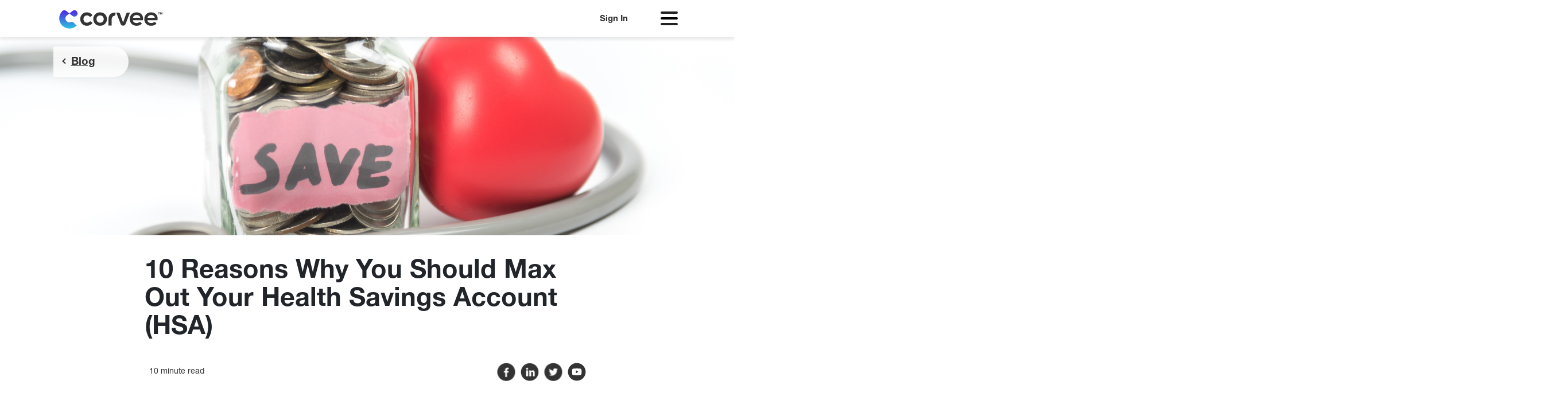

--- FILE ---
content_type: text/html; charset=UTF-8
request_url: https://corvee.com/blog/10-reasons-why-you-should-max-out-your-health-savings-account-hsa/
body_size: 32694
content:
<!DOCTYPE html>
<html dir="ltr" lang="en-US" prefix="og: https://ogp.me/ns#" >

<head> <script type="text/javascript">
/* <![CDATA[ */
 var gform;gform||(document.addEventListener("gform_main_scripts_loaded",function(){gform.scriptsLoaded=!0}),window.addEventListener("DOMContentLoaded",function(){gform.domLoaded=!0}),gform={domLoaded:!1,scriptsLoaded:!1,initializeOnLoaded:function(o){gform.domLoaded&&gform.scriptsLoaded?o():!gform.domLoaded&&gform.scriptsLoaded?window.addEventListener("DOMContentLoaded",o):document.addEventListener("gform_main_scripts_loaded",o)},hooks:{action:{},filter:{}},addAction:function(o,n,r,t){gform.addHook("action",o,n,r,t)},addFilter:function(o,n,r,t){gform.addHook("filter",o,n,r,t)},doAction:function(o){gform.doHook("action",o,arguments)},applyFilters:function(o){return gform.doHook("filter",o,arguments)},removeAction:function(o,n){gform.removeHook("action",o,n)},removeFilter:function(o,n,r){gform.removeHook("filter",o,n,r)},addHook:function(o,n,r,t,i){null==gform.hooks[o][n]&&(gform.hooks[o][n]=[]);var e=gform.hooks[o][n];null==i&&(i=n+"_"+e.length),gform.hooks[o][n].push({tag:i,callable:r,priority:t=null==t?10:t})},doHook:function(n,o,r){var t;if(r=Array.prototype.slice.call(r,1),null!=gform.hooks[n][o]&&((o=gform.hooks[n][o]).sort(function(o,n){return o.priority-n.priority}),o.forEach(function(o){"function"!=typeof(t=o.callable)&&(t=window[t]),"action"==n?t.apply(null,r):r[0]=t.apply(null,r)})),"filter"==n)return r[0]},removeHook:function(o,n,t,i){var r;null!=gform.hooks[o][n]&&(r=(r=gform.hooks[o][n]).filter(function(o,n,r){return!!(null!=i&&i!=o.tag||null!=t&&t!=o.priority)}),gform.hooks[o][n]=r)}}); 
/* ]]> */
</script>

	<meta charset="UTF-8" />
	<meta http-equiv="X-UA-Compatible" content="IE=edge" />
	<meta name="viewport" content="width=device-width, initial-scale=1" />

	
	<!-- Device icons -->
	<link rel="apple-touch-icon" sizes="180x180" href="https://corvee.com/wp-content/themes/corvee/assets/devices/apple-touch-icon.png">
	<link rel="icon" type="image/png" sizes="16x16" href="https://corvee.com/wp-content/themes/corvee/assets/devices/favicon-192x192.png">
	<link rel="icon" type="image/png" sizes="32x32" href="https://corvee.com/wp-content/themes/corvee/assets/devices/favicon-32x32.png">
	<link rel="icon" type="image/png" sizes="16x16" href="https://corvee.com/wp-content/themes/corvee/assets/devices/favicon-16x16.png">
	<link rel="manifest" href="https://corvee.com/wp-content/themes/corvee/assets/devices/site.webmanifest">
	<link rel="mask-icon" href="https://corvee.com/wp-content/themes/corvee/assets/devices/safari-pinned-tab.svg" color="#5028e1">
	<link rel="shortcut icon" href="https://corvee.com/wp-content/themes/corvee/assets/devices/favicon.ico">
	<meta name="msapplication-TileColor" content="#5028E1">
	<meta name="msapplication-config" content="https://corvee.com/wp-content/themes/corvee/assets/devices/browserconfig.xml">
	<meta name="theme-color" content="#5028E1">
	<meta name="zoom-domain-verification" content="ZOOM_verify_GB7ZxtpnQ-iavQVM-sX5Bw">
	<meta name="facebook-domain-verification" content="2jbkgochz7mcdbwakgro8zd57vhc97" />

	
	<title>10 Reasons Why You Should Max Out Your Health Savings Account (HSA) | Corvee</title>

		<!-- All in One SEO Pro 4.7.2 - aioseo.com -->
		<meta name="description" content="The answer? Yes! An HSA (Health Savings Account) is a great way to save money in the long run. There are certain tax and retirement benefits that can accrue over time." />
		<meta name="robots" content="max-image-preview:large" />
		<link rel="canonical" href="https://corvee.com/blog/10-reasons-why-you-should-max-out-your-health-savings-account-hsa/" />
		<meta name="generator" content="All in One SEO Pro (AIOSEO) 4.7.2" />
		<meta property="og:locale" content="en_US" />
		<meta property="og:site_name" content="Corvee" />
		<meta property="og:type" content="article" />
		<meta property="og:title" content="10 Reasons Why You Should Max Out Your Health Savings Account (HSA) | Corvee" />
		<meta property="og:description" content="The answer? Yes! An HSA (Health Savings Account) is a great way to save money in the long run. There are certain tax and retirement benefits that can accrue over time." />
		<meta property="og:url" content="https://corvee.com/blog/10-reasons-why-you-should-max-out-your-health-savings-account-hsa/" />
		<meta property="og:image" content="https://corvee-staging2.battlemedialab.net/wp-content/uploads/2020/08/corvee-logo-on-white-bkg.jpg" />
		<meta property="og:image:secure_url" content="https://corvee-staging2.battlemedialab.net/wp-content/uploads/2020/08/corvee-logo-on-white-bkg.jpg" />
		<meta property="article:published_time" content="2023-02-01T19:56:38+00:00" />
		<meta property="article:modified_time" content="2023-02-01T19:56:40+00:00" />
		<meta name="twitter:card" content="summary" />
		<meta name="twitter:title" content="10 Reasons Why You Should Max Out Your Health Savings Account (HSA) | Corvee" />
		<meta name="twitter:description" content="The answer? Yes! An HSA (Health Savings Account) is a great way to save money in the long run. There are certain tax and retirement benefits that can accrue over time." />
		<meta name="twitter:image" content="http://corvee-staging2.battlemedialab.net/wp-content/uploads/2020/08/corvee-logo-on-white-bkg.jpg" />
		<script type="application/ld+json" class="aioseo-schema">
			{"@context":"https:\/\/schema.org","@graph":[{"@type":"Article","@id":"https:\/\/corvee.com\/blog\/10-reasons-why-you-should-max-out-your-health-savings-account-hsa\/#article","name":"10 Reasons Why You Should Max Out Your Health Savings Account (HSA) | Corvee","headline":"10 Reasons Why You Should Max Out Your Health Savings Account (HSA)","author":{"@id":"https:\/\/corvee.com\/author\/michaelgalvan\/#author"},"publisher":{"@id":"https:\/\/corvee.com\/#organization"},"image":{"@type":"ImageObject","url":"https:\/\/corvee.com\/wp-content\/uploads\/2023\/01\/Max-Out-Your-Health-Savings-Account-HSA-LP-2160x1120-1.png","width":2160,"height":1120},"datePublished":"2023-02-01T19:56:38+00:00","dateModified":"2023-02-01T19:56:40+00:00","inLanguage":"en-US","mainEntityOfPage":{"@id":"https:\/\/corvee.com\/blog\/10-reasons-why-you-should-max-out-your-health-savings-account-hsa\/#webpage"},"isPartOf":{"@id":"https:\/\/corvee.com\/blog\/10-reasons-why-you-should-max-out-your-health-savings-account-hsa\/#webpage"},"articleSection":"Blog, Taxpayer, Common Deductions, Retirement Planning, Taxpayer"},{"@type":"BreadcrumbList","@id":"https:\/\/corvee.com\/blog\/10-reasons-why-you-should-max-out-your-health-savings-account-hsa\/#breadcrumblist","itemListElement":[{"@type":"ListItem","@id":"https:\/\/corvee.com\/#listItem","position":1,"name":"Home","item":"https:\/\/corvee.com\/","nextItem":"https:\/\/corvee.com\/category\/blog\/#listItem"},{"@type":"ListItem","@id":"https:\/\/corvee.com\/category\/blog\/#listItem","position":2,"name":"Blog","item":"https:\/\/corvee.com\/category\/blog\/","nextItem":"https:\/\/corvee.com\/blog\/10-reasons-why-you-should-max-out-your-health-savings-account-hsa\/#listItem","previousItem":"https:\/\/corvee.com\/#listItem"},{"@type":"ListItem","@id":"https:\/\/corvee.com\/blog\/10-reasons-why-you-should-max-out-your-health-savings-account-hsa\/#listItem","position":3,"name":"10 Reasons Why You Should Max Out Your Health Savings Account (HSA)","previousItem":"https:\/\/corvee.com\/category\/blog\/#listItem"}]},{"@type":"Organization","@id":"https:\/\/corvee.com\/#organization","name":"Corvee","description":"Tax Planning Software for Tax and Accounting Firms","url":"https:\/\/corvee.com\/","logo":{"@type":"ImageObject","url":"http:\/\/corvee-staging.battlemedialab.net\/wp-content\/uploads\/2020\/08\/corvee-logo-on-white-bkg.jpg","@id":"https:\/\/corvee.com\/blog\/10-reasons-why-you-should-max-out-your-health-savings-account-hsa\/#organizationLogo"},"image":{"@id":"https:\/\/corvee.com\/blog\/10-reasons-why-you-should-max-out-your-health-savings-account-hsa\/#organizationLogo"}},{"@type":"Person","@id":"https:\/\/corvee.com\/author\/michaelgalvan\/#author","url":"https:\/\/corvee.com\/author\/michaelgalvan\/","name":"Michael Galvan","image":{"@type":"ImageObject","@id":"https:\/\/corvee.com\/blog\/10-reasons-why-you-should-max-out-your-health-savings-account-hsa\/#authorImage","url":"https:\/\/secure.gravatar.com\/avatar\/fa0c2ab5f1ae17d43d5a18b1d0004868?s=96&d=mm&r=g","width":96,"height":96,"caption":"Michael Galvan"}},{"@type":"WebPage","@id":"https:\/\/corvee.com\/blog\/10-reasons-why-you-should-max-out-your-health-savings-account-hsa\/#webpage","url":"https:\/\/corvee.com\/blog\/10-reasons-why-you-should-max-out-your-health-savings-account-hsa\/","name":"10 Reasons Why You Should Max Out Your Health Savings Account (HSA) | Corvee","description":"The answer? Yes! An HSA (Health Savings Account) is a great way to save money in the long run. There are certain tax and retirement benefits that can accrue over time.","inLanguage":"en-US","isPartOf":{"@id":"https:\/\/corvee.com\/#website"},"breadcrumb":{"@id":"https:\/\/corvee.com\/blog\/10-reasons-why-you-should-max-out-your-health-savings-account-hsa\/#breadcrumblist"},"author":{"@id":"https:\/\/corvee.com\/author\/michaelgalvan\/#author"},"creator":{"@id":"https:\/\/corvee.com\/author\/michaelgalvan\/#author"},"image":{"@type":"ImageObject","url":"https:\/\/corvee.com\/wp-content\/uploads\/2023\/01\/Max-Out-Your-Health-Savings-Account-HSA-LP-2160x1120-1.png","@id":"https:\/\/corvee.com\/blog\/10-reasons-why-you-should-max-out-your-health-savings-account-hsa\/#mainImage","width":2160,"height":1120},"primaryImageOfPage":{"@id":"https:\/\/corvee.com\/blog\/10-reasons-why-you-should-max-out-your-health-savings-account-hsa\/#mainImage"},"datePublished":"2023-02-01T19:56:38+00:00","dateModified":"2023-02-01T19:56:40+00:00"},{"@type":"WebSite","@id":"https:\/\/corvee.com\/#website","url":"https:\/\/corvee.com\/","name":"Corvee","description":"Tax Planning Software for Tax and Accounting Firms","inLanguage":"en-US","publisher":{"@id":"https:\/\/corvee.com\/#organization"}}]}
		</script>
		<!-- All in One SEO Pro -->

<link rel='dns-prefetch' href='//www.google.com' />
<link rel='dns-prefetch' href='//cdnjs.cloudflare.com' />
<link rel='dns-prefetch' href='//cdn.jsdelivr.net' />
<link rel="alternate" type="application/rss+xml" title="Corvee &raquo; 10 Reasons Why You Should Max Out Your Health Savings Account (HSA) Comments Feed" href="https://corvee.com/blog/10-reasons-why-you-should-max-out-your-health-savings-account-hsa/feed/" />
<link rel='stylesheet' id='gforms_reset_css-css' href='https://corvee.com/wp-content/plugins/gravityforms/legacy/css/formreset.min.css' type='text/css' media='all' />
<link rel='stylesheet' id='gforms_formsmain_css-css' href='https://corvee.com/wp-content/plugins/gravityforms/legacy/css/formsmain.min.css' type='text/css' media='all' />
<link rel='stylesheet' id='gforms_ready_class_css-css' href='https://corvee.com/wp-content/plugins/gravityforms/legacy/css/readyclass.min.css' type='text/css' media='all' />
<link rel='stylesheet' id='gforms_browsers_css-css' href='https://corvee.com/wp-content/plugins/gravityforms/legacy/css/browsers.min.css' type='text/css' media='all' />
<link rel='stylesheet' id='wp-block-library-css' href='https://corvee.com/wp-includes/css/dist/block-library/style.min.css' type='text/css' media='all' />
<style id='safe-svg-svg-icon-style-inline-css' type='text/css'>
.safe-svg-cover{text-align:center}.safe-svg-cover .safe-svg-inside{display:inline-block;max-width:100%}.safe-svg-cover svg{height:100%;max-height:100%;max-width:100%;width:100%}

</style>
<link rel='stylesheet' id='wp-bootstrap-blocks-styles-css' href='https://corvee.com/wp-content/plugins/wp-bootstrap-blocks/build/style-index.css' type='text/css' media='all' />
<style id='classic-theme-styles-inline-css' type='text/css'>
/*! This file is auto-generated */
.wp-block-button__link{color:#fff;background-color:#32373c;border-radius:9999px;box-shadow:none;text-decoration:none;padding:calc(.667em + 2px) calc(1.333em + 2px);font-size:1.125em}.wp-block-file__button{background:#32373c;color:#fff;text-decoration:none}
</style>
<style id='global-styles-inline-css' type='text/css'>
:root{--wp--preset--aspect-ratio--square: 1;--wp--preset--aspect-ratio--4-3: 4/3;--wp--preset--aspect-ratio--3-4: 3/4;--wp--preset--aspect-ratio--3-2: 3/2;--wp--preset--aspect-ratio--2-3: 2/3;--wp--preset--aspect-ratio--16-9: 16/9;--wp--preset--aspect-ratio--9-16: 9/16;--wp--preset--color--black: #000000;--wp--preset--color--cyan-bluish-gray: #abb8c3;--wp--preset--color--white: #fff;--wp--preset--color--pale-pink: #f78da7;--wp--preset--color--vivid-red: #cf2e2e;--wp--preset--color--luminous-vivid-orange: #ff6900;--wp--preset--color--luminous-vivid-amber: #fcb900;--wp--preset--color--light-green-cyan: #7bdcb5;--wp--preset--color--vivid-green-cyan: #00d084;--wp--preset--color--pale-cyan-blue: #8ed1fc;--wp--preset--color--vivid-cyan-blue: #0693e3;--wp--preset--color--vivid-purple: #9b51e0;--wp--preset--color--ash: #CECECE;--wp--preset--color--azure: #409EFF;--wp--preset--color--blue-grey: #B2BDC6;--wp--preset--color--coal: #333333;--wp--preset--color--dark-grey: #747474;--wp--preset--color--green: #17D9BD;--wp--preset--color--grey: #E7EBEE;--wp--preset--color--lapis: #5028E1;--wp--preset--color--light-blue-grey: #F7F8FC;--wp--preset--color--light-grey: #F4F4F4;--wp--preset--color--off-white: #F8F9FC;--wp--preset--color--red: #E03E52;--wp--preset--color--regal: #8F40EB;--wp--preset--color--sun: #F5D430;--wp--preset--color--turquoise: #28C3E1;--wp--preset--color--dim-gray: #707070;--wp--preset--color--snow: #FAFAFA;--wp--preset--gradient--vivid-cyan-blue-to-vivid-purple: linear-gradient(135deg,rgba(6,147,227,1) 0%,rgb(155,81,224) 100%);--wp--preset--gradient--light-green-cyan-to-vivid-green-cyan: linear-gradient(135deg,rgb(122,220,180) 0%,rgb(0,208,130) 100%);--wp--preset--gradient--luminous-vivid-amber-to-luminous-vivid-orange: linear-gradient(135deg,rgba(252,185,0,1) 0%,rgba(255,105,0,1) 100%);--wp--preset--gradient--luminous-vivid-orange-to-vivid-red: linear-gradient(135deg,rgba(255,105,0,1) 0%,rgb(207,46,46) 100%);--wp--preset--gradient--very-light-gray-to-cyan-bluish-gray: linear-gradient(135deg,rgb(238,238,238) 0%,rgb(169,184,195) 100%);--wp--preset--gradient--cool-to-warm-spectrum: linear-gradient(135deg,rgb(74,234,220) 0%,rgb(151,120,209) 20%,rgb(207,42,186) 40%,rgb(238,44,130) 60%,rgb(251,105,98) 80%,rgb(254,248,76) 100%);--wp--preset--gradient--blush-light-purple: linear-gradient(135deg,rgb(255,206,236) 0%,rgb(152,150,240) 100%);--wp--preset--gradient--blush-bordeaux: linear-gradient(135deg,rgb(254,205,165) 0%,rgb(254,45,45) 50%,rgb(107,0,62) 100%);--wp--preset--gradient--luminous-dusk: linear-gradient(135deg,rgb(255,203,112) 0%,rgb(199,81,192) 50%,rgb(65,88,208) 100%);--wp--preset--gradient--pale-ocean: linear-gradient(135deg,rgb(255,245,203) 0%,rgb(182,227,212) 50%,rgb(51,167,181) 100%);--wp--preset--gradient--electric-grass: linear-gradient(135deg,rgb(202,248,128) 0%,rgb(113,206,126) 100%);--wp--preset--gradient--midnight: linear-gradient(135deg,rgb(2,3,129) 0%,rgb(40,116,252) 100%);--wp--preset--gradient--azure: linear-gradient(180deg, white,#409EFF);--wp--preset--gradient--lapis: linear-gradient(180deg, white,#5028E1);--wp--preset--gradient--lapis-dark: linear-gradient(40deg,#7d49f6 60%, #381fae);--wp--preset--gradient--regal: linear-gradient(180deg, white,#8F40EB);--wp--preset--gradient--regal-dark: linear-gradient(40deg,#be66f8 60%, #6e32b8);--wp--preset--gradient--grey-to-white-vert-hard: linear-gradient(180deg,#E7EBEE 70%,#fff) 0%;--wp--preset--gradient--light-grey-to-white-vert-hard: linear-gradient(180deg,#F7F8FC 70%,#fff) 0%;--wp--preset--gradient--turquoise: linear-gradient(40deg,#1993b8 60%, #41e5f1);--wp--preset--gradient--turquoise-light: linear-gradient(0deg,#1d94be 60%, #40e3f6);--wp--preset--gradient--turquoise-to-lapis: linear-gradient(135deg,#28C3E1 0%,#5028E1) 100%;--wp--preset--gradient--lapis-to-regal-linear-gradient-140-deg: linear-gradient(140deg, #5028e1 0%, #8f40eb 100%);--wp--preset--gradient--lapis-to-blue-linear-gradient-140-deg: linear-gradient(140deg, #4e93e5 0%, #803ad5 100%);--wp--preset--font-size--small: 13px;--wp--preset--font-size--medium: 22px;--wp--preset--font-size--large: 36px;--wp--preset--font-size--x-large: 42px;--wp--preset--font-size--light: 14px;--wp--preset--font-size--regular-14: 14.1px;--wp--preset--font-size--normal: 16px;--wp--preset--font-size--medium-large: 29px;--wp--preset--font-size--huge: 48px;--wp--preset--font-size--h-6-styling: 20px;--wp--preset--font-size--h-5-styling: 23px;--wp--preset--font-size--h-4-styling: 30px;--wp--preset--font-size--h-3-styling: 40px;--wp--preset--font-size--h-2-styling: 55px;--wp--preset--font-size--h-1-styling: 60px;--wp--preset--font-size--h-20-styling: 20.1px;--wp--preset--spacing--20: 0.44rem;--wp--preset--spacing--30: 0.67rem;--wp--preset--spacing--40: 1rem;--wp--preset--spacing--50: 1.5rem;--wp--preset--spacing--60: 2.25rem;--wp--preset--spacing--70: 3.38rem;--wp--preset--spacing--80: 5.06rem;--wp--preset--shadow--natural: 6px 6px 9px rgba(0, 0, 0, 0.2);--wp--preset--shadow--deep: 12px 12px 50px rgba(0, 0, 0, 0.4);--wp--preset--shadow--sharp: 6px 6px 0px rgba(0, 0, 0, 0.2);--wp--preset--shadow--outlined: 6px 6px 0px -3px rgba(255, 255, 255, 1), 6px 6px rgba(0, 0, 0, 1);--wp--preset--shadow--crisp: 6px 6px 0px rgba(0, 0, 0, 1);}:where(.is-layout-flex){gap: 0.5em;}:where(.is-layout-grid){gap: 0.5em;}body .is-layout-flex{display: flex;}.is-layout-flex{flex-wrap: wrap;align-items: center;}.is-layout-flex > :is(*, div){margin: 0;}body .is-layout-grid{display: grid;}.is-layout-grid > :is(*, div){margin: 0;}:where(.wp-block-columns.is-layout-flex){gap: 2em;}:where(.wp-block-columns.is-layout-grid){gap: 2em;}:where(.wp-block-post-template.is-layout-flex){gap: 1.25em;}:where(.wp-block-post-template.is-layout-grid){gap: 1.25em;}.has-black-color{color: var(--wp--preset--color--black) !important;}.has-cyan-bluish-gray-color{color: var(--wp--preset--color--cyan-bluish-gray) !important;}.has-white-color{color: var(--wp--preset--color--white) !important;}.has-pale-pink-color{color: var(--wp--preset--color--pale-pink) !important;}.has-vivid-red-color{color: var(--wp--preset--color--vivid-red) !important;}.has-luminous-vivid-orange-color{color: var(--wp--preset--color--luminous-vivid-orange) !important;}.has-luminous-vivid-amber-color{color: var(--wp--preset--color--luminous-vivid-amber) !important;}.has-light-green-cyan-color{color: var(--wp--preset--color--light-green-cyan) !important;}.has-vivid-green-cyan-color{color: var(--wp--preset--color--vivid-green-cyan) !important;}.has-pale-cyan-blue-color{color: var(--wp--preset--color--pale-cyan-blue) !important;}.has-vivid-cyan-blue-color{color: var(--wp--preset--color--vivid-cyan-blue) !important;}.has-vivid-purple-color{color: var(--wp--preset--color--vivid-purple) !important;}.has-black-background-color{background-color: var(--wp--preset--color--black) !important;}.has-cyan-bluish-gray-background-color{background-color: var(--wp--preset--color--cyan-bluish-gray) !important;}.has-white-background-color{background-color: var(--wp--preset--color--white) !important;}.has-pale-pink-background-color{background-color: var(--wp--preset--color--pale-pink) !important;}.has-vivid-red-background-color{background-color: var(--wp--preset--color--vivid-red) !important;}.has-luminous-vivid-orange-background-color{background-color: var(--wp--preset--color--luminous-vivid-orange) !important;}.has-luminous-vivid-amber-background-color{background-color: var(--wp--preset--color--luminous-vivid-amber) !important;}.has-light-green-cyan-background-color{background-color: var(--wp--preset--color--light-green-cyan) !important;}.has-vivid-green-cyan-background-color{background-color: var(--wp--preset--color--vivid-green-cyan) !important;}.has-pale-cyan-blue-background-color{background-color: var(--wp--preset--color--pale-cyan-blue) !important;}.has-vivid-cyan-blue-background-color{background-color: var(--wp--preset--color--vivid-cyan-blue) !important;}.has-vivid-purple-background-color{background-color: var(--wp--preset--color--vivid-purple) !important;}.has-black-border-color{border-color: var(--wp--preset--color--black) !important;}.has-cyan-bluish-gray-border-color{border-color: var(--wp--preset--color--cyan-bluish-gray) !important;}.has-white-border-color{border-color: var(--wp--preset--color--white) !important;}.has-pale-pink-border-color{border-color: var(--wp--preset--color--pale-pink) !important;}.has-vivid-red-border-color{border-color: var(--wp--preset--color--vivid-red) !important;}.has-luminous-vivid-orange-border-color{border-color: var(--wp--preset--color--luminous-vivid-orange) !important;}.has-luminous-vivid-amber-border-color{border-color: var(--wp--preset--color--luminous-vivid-amber) !important;}.has-light-green-cyan-border-color{border-color: var(--wp--preset--color--light-green-cyan) !important;}.has-vivid-green-cyan-border-color{border-color: var(--wp--preset--color--vivid-green-cyan) !important;}.has-pale-cyan-blue-border-color{border-color: var(--wp--preset--color--pale-cyan-blue) !important;}.has-vivid-cyan-blue-border-color{border-color: var(--wp--preset--color--vivid-cyan-blue) !important;}.has-vivid-purple-border-color{border-color: var(--wp--preset--color--vivid-purple) !important;}.has-vivid-cyan-blue-to-vivid-purple-gradient-background{background: var(--wp--preset--gradient--vivid-cyan-blue-to-vivid-purple) !important;}.has-light-green-cyan-to-vivid-green-cyan-gradient-background{background: var(--wp--preset--gradient--light-green-cyan-to-vivid-green-cyan) !important;}.has-luminous-vivid-amber-to-luminous-vivid-orange-gradient-background{background: var(--wp--preset--gradient--luminous-vivid-amber-to-luminous-vivid-orange) !important;}.has-luminous-vivid-orange-to-vivid-red-gradient-background{background: var(--wp--preset--gradient--luminous-vivid-orange-to-vivid-red) !important;}.has-very-light-gray-to-cyan-bluish-gray-gradient-background{background: var(--wp--preset--gradient--very-light-gray-to-cyan-bluish-gray) !important;}.has-cool-to-warm-spectrum-gradient-background{background: var(--wp--preset--gradient--cool-to-warm-spectrum) !important;}.has-blush-light-purple-gradient-background{background: var(--wp--preset--gradient--blush-light-purple) !important;}.has-blush-bordeaux-gradient-background{background: var(--wp--preset--gradient--blush-bordeaux) !important;}.has-luminous-dusk-gradient-background{background: var(--wp--preset--gradient--luminous-dusk) !important;}.has-pale-ocean-gradient-background{background: var(--wp--preset--gradient--pale-ocean) !important;}.has-electric-grass-gradient-background{background: var(--wp--preset--gradient--electric-grass) !important;}.has-midnight-gradient-background{background: var(--wp--preset--gradient--midnight) !important;}.has-small-font-size{font-size: var(--wp--preset--font-size--small) !important;}.has-medium-font-size{font-size: var(--wp--preset--font-size--medium) !important;}.has-large-font-size{font-size: var(--wp--preset--font-size--large) !important;}.has-x-large-font-size{font-size: var(--wp--preset--font-size--x-large) !important;}
:where(.wp-block-post-template.is-layout-flex){gap: 1.25em;}:where(.wp-block-post-template.is-layout-grid){gap: 1.25em;}
:where(.wp-block-columns.is-layout-flex){gap: 2em;}:where(.wp-block-columns.is-layout-grid){gap: 2em;}
:root :where(.wp-block-pullquote){font-size: 1.5em;line-height: 1.6;}
</style>
<link rel='stylesheet' id='ivory-search-styles-css' href='https://corvee.com/wp-content/plugins/add-search-to-menu/public/css/ivory-search.min.css' type='text/css' media='all' />
<link rel='stylesheet' id='wordpress-wp-theme-css' href='https://corvee.com/wp-content/themes/corvee/style.css' type='text/css' media='all' />
<link rel='stylesheet' id='corvee-theme-style-css' href='https://corvee.com/wp-content/themes/corvee/bundles/style.css' type='text/css' media='all' />
<link rel='stylesheet' id='kadence-blocks-tabs-css' href='https://corvee.com/wp-content/plugins/kadence-blocks/dist/style-blocks-tabs.css' type='text/css' media='all' />
<style id='kadence-blocks-global-variables-inline-css' type='text/css'>
:root {--global-kb-font-size-sm:clamp(0.8rem, 0.73rem + 0.217vw, 0.9rem);--global-kb-font-size-md:clamp(1.1rem, 0.995rem + 0.326vw, 1.25rem);--global-kb-font-size-lg:clamp(1.75rem, 1.576rem + 0.543vw, 2rem);--global-kb-font-size-xl:clamp(2.25rem, 1.728rem + 1.63vw, 3rem);--global-kb-font-size-xxl:clamp(2.5rem, 1.456rem + 3.26vw, 4rem);--global-kb-font-size-xxxl:clamp(2.75rem, 0.489rem + 7.065vw, 6rem);}:root {--global-palette1: #3182CE;--global-palette2: #2B6CB0;--global-palette3: #1A202C;--global-palette4: #2D3748;--global-palette5: #4A5568;--global-palette6: #718096;--global-palette7: #EDF2F7;--global-palette8: #F7FAFC;--global-palette9: #ffffff;}
</style>
<style id='kadence_blocks_css-inline-css' type='text/css'>
.kt-tabs-id_54afd2-d8 > .kt-tabs-content-wrap > .wp-block-kadence-tab{border-top-width:1px;border-right-width:0px;border-bottom-width:0px;border-left-width:0px;border-color:#eeeeee;padding-top:24px;padding-right:15px;padding-bottom:0px;padding-left:0px;background:rgba(255,255,255,0);}.wp-block-kadence-tabs .kt-tabs-id_54afd2-d8 > .kt-tabs-title-list li{margin-top:0px;margin-right:8px;margin-bottom:0px;margin-left:0px;}.wp-block-kadence-tabs .kt-tabs-id_54afd2-d8 > .kt-tabs-title-list li:last-child{margin-right:0px;}.wp-block-kadence-tabs .kt-tabs-id_54afd2-d8 > .kt-tabs-title-list li .kt-tab-title, .wp-block-kadence-tabs .kt-tabs-id_54afd2-d8 > .kt-tabs-content-wrap > .kt-tabs-accordion-title .kt-tab-title{font-size:18px;line-height:1.4em;border-top-width:0px;border-right-width:0px;border-bottom-width:4px;border-left-width:0px;border-top-left-radius:4px;border-top-right-radius:4px;border-bottom-right-radius:0px;border-bottom-left-radius:0px;padding-top:8px;padding-right:0px;padding-bottom:8px;padding-left:0px;border-color:rgba(255,255,255,0);color:#333333;background:rgba(255,255,255,0);}.wp-block-kadence-tabs .kt-tabs-id_54afd2-d8 > .kt-tabs-content-wrap > .kt-tabs-accordion-title .kt-tab-title{margin-top:0px;margin-right:8px;margin-bottom:0px;margin-left:0px;}.wp-block-kadence-tabs .kt-tabs-id_54afd2-d8 > .kt-tabs-title-list li .kt-tab-title:hover, .wp-block-kadence-tabs .kt-tabs-id_54afd2-d8 > .kt-tabs-content-wrap > .kt-tabs-accordion-title .kt-tab-title:hover{border-color:#eeeeee;color:#555555;background:#ffffff;}.wp-block-kadence-tabs .kt-tabs-id_54afd2-d8 > .kt-tabs-title-list li.kt-tab-title-active .kt-tab-title, .wp-block-kadence-tabs .kt-tabs-id_54afd2-d8 > .kt-tabs-content-wrap > .kt-tabs-accordion-title.kt-tab-title-active .kt-tab-title{border-color:#0a6689;color:#0a6689;background:#ffffff;}
</style>
<script type="text/javascript" src="https://corvee.com/wp-includes/js/jquery/jquery.min.js" id="jquery-core-js"></script>
<script type="text/javascript" src="https://corvee.com/wp-includes/js/jquery/jquery-migrate.min.js" id="jquery-migrate-js"></script>
<script type="text/javascript" defer='defer' src="https://corvee.com/wp-content/plugins/gravityforms/js/jquery.json.min.js" id="gform_json-js"></script>
<script type="text/javascript" id="gform_gravityforms-js-extra">
/* <![CDATA[ */
var gf_global = {"gf_currency_config":{"name":"U.S. Dollar","symbol_left":"$","symbol_right":"","symbol_padding":"","thousand_separator":",","decimal_separator":".","decimals":2,"code":"USD"},"base_url":"https:\/\/corvee.com\/wp-content\/plugins\/gravityforms","number_formats":[],"spinnerUrl":"https:\/\/corvee.com\/wp-content\/plugins\/gravityforms\/images\/spinner.svg","version_hash":"50ddac97469be38aceeb708791e747da","strings":{"newRowAdded":"New row added.","rowRemoved":"Row removed","formSaved":"The form has been saved.  The content contains the link to return and complete the form."}};
var gf_global = {"gf_currency_config":{"name":"U.S. Dollar","symbol_left":"$","symbol_right":"","symbol_padding":"","thousand_separator":",","decimal_separator":".","decimals":2,"code":"USD"},"base_url":"https:\/\/corvee.com\/wp-content\/plugins\/gravityforms","number_formats":[],"spinnerUrl":"https:\/\/corvee.com\/wp-content\/plugins\/gravityforms\/images\/spinner.svg","version_hash":"50ddac97469be38aceeb708791e747da","strings":{"newRowAdded":"New row added.","rowRemoved":"Row removed","formSaved":"The form has been saved.  The content contains the link to return and complete the form."}};
var gf_global = {"gf_currency_config":{"name":"U.S. Dollar","symbol_left":"$","symbol_right":"","symbol_padding":"","thousand_separator":",","decimal_separator":".","decimals":2,"code":"USD"},"base_url":"https:\/\/corvee.com\/wp-content\/plugins\/gravityforms","number_formats":[],"spinnerUrl":"https:\/\/corvee.com\/wp-content\/plugins\/gravityforms\/images\/spinner.svg","version_hash":"50ddac97469be38aceeb708791e747da","strings":{"newRowAdded":"New row added.","rowRemoved":"Row removed","formSaved":"The form has been saved.  The content contains the link to return and complete the form."}};
var gf_global = {"gf_currency_config":{"name":"U.S. Dollar","symbol_left":"$","symbol_right":"","symbol_padding":"","thousand_separator":",","decimal_separator":".","decimals":2,"code":"USD"},"base_url":"https:\/\/corvee.com\/wp-content\/plugins\/gravityforms","number_formats":[],"spinnerUrl":"https:\/\/corvee.com\/wp-content\/plugins\/gravityforms\/images\/spinner.svg","version_hash":"50ddac97469be38aceeb708791e747da","strings":{"newRowAdded":"New row added.","rowRemoved":"Row removed","formSaved":"The form has been saved.  The content contains the link to return and complete the form."}};
var gf_global = {"gf_currency_config":{"name":"U.S. Dollar","symbol_left":"$","symbol_right":"","symbol_padding":"","thousand_separator":",","decimal_separator":".","decimals":2,"code":"USD"},"base_url":"https:\/\/corvee.com\/wp-content\/plugins\/gravityforms","number_formats":[],"spinnerUrl":"https:\/\/corvee.com\/wp-content\/plugins\/gravityforms\/images\/spinner.svg","version_hash":"50ddac97469be38aceeb708791e747da","strings":{"newRowAdded":"New row added.","rowRemoved":"Row removed","formSaved":"The form has been saved.  The content contains the link to return and complete the form."}};
var gf_global = {"gf_currency_config":{"name":"U.S. Dollar","symbol_left":"$","symbol_right":"","symbol_padding":"","thousand_separator":",","decimal_separator":".","decimals":2,"code":"USD"},"base_url":"https:\/\/corvee.com\/wp-content\/plugins\/gravityforms","number_formats":[],"spinnerUrl":"https:\/\/corvee.com\/wp-content\/plugins\/gravityforms\/images\/spinner.svg","version_hash":"50ddac97469be38aceeb708791e747da","strings":{"newRowAdded":"New row added.","rowRemoved":"Row removed","formSaved":"The form has been saved.  The content contains the link to return and complete the form."}};
var gform_i18n = {"datepicker":{"days":{"monday":"Mo","tuesday":"Tu","wednesday":"We","thursday":"Th","friday":"Fr","saturday":"Sa","sunday":"Su"},"months":{"january":"January","february":"February","march":"March","april":"April","may":"May","june":"June","july":"July","august":"August","september":"September","october":"October","november":"November","december":"December"},"firstDay":1,"iconText":"Select date"}};
var gf_legacy_multi = {"6":"1","7":"1","8":"1","5":"1","2":"1","4":"1"};
var gform_gravityforms = {"strings":{"invalid_file_extension":"This type of file is not allowed. Must be one of the following:","delete_file":"Delete this file","in_progress":"in progress","file_exceeds_limit":"File exceeds size limit","illegal_extension":"This type of file is not allowed.","max_reached":"Maximum number of files reached","unknown_error":"There was a problem while saving the file on the server","currently_uploading":"Please wait for the uploading to complete","cancel":"Cancel","cancel_upload":"Cancel this upload","cancelled":"Cancelled"},"vars":{"images_url":"https:\/\/corvee.com\/wp-content\/plugins\/gravityforms\/images"}};
/* ]]> */
</script>
<script type="text/javascript" id="gform_gravityforms-js-before">
/* <![CDATA[ */
var gform;gform||(document.addEventListener("gform_main_scripts_loaded",function(){gform.scriptsLoaded=!0}),window.addEventListener("DOMContentLoaded",function(){gform.domLoaded=!0}),gform={domLoaded:!1,scriptsLoaded:!1,initializeOnLoaded:function(o){gform.domLoaded&&gform.scriptsLoaded?o():!gform.domLoaded&&gform.scriptsLoaded?window.addEventListener("DOMContentLoaded",o):document.addEventListener("gform_main_scripts_loaded",o)},hooks:{action:{},filter:{}},addAction:function(o,n,r,t){gform.addHook("action",o,n,r,t)},addFilter:function(o,n,r,t){gform.addHook("filter",o,n,r,t)},doAction:function(o){gform.doHook("action",o,arguments)},applyFilters:function(o){return gform.doHook("filter",o,arguments)},removeAction:function(o,n){gform.removeHook("action",o,n)},removeFilter:function(o,n,r){gform.removeHook("filter",o,n,r)},addHook:function(o,n,r,t,i){null==gform.hooks[o][n]&&(gform.hooks[o][n]=[]);var e=gform.hooks[o][n];null==i&&(i=n+"_"+e.length),gform.hooks[o][n].push({tag:i,callable:r,priority:t=null==t?10:t})},doHook:function(n,o,r){var t;if(r=Array.prototype.slice.call(r,1),null!=gform.hooks[n][o]&&((o=gform.hooks[n][o]).sort(function(o,n){return o.priority-n.priority}),o.forEach(function(o){"function"!=typeof(t=o.callable)&&(t=window[t]),"action"==n?t.apply(null,r):r[0]=t.apply(null,r)})),"filter"==n)return r[0]},removeHook:function(o,n,t,i){var r;null!=gform.hooks[o][n]&&(r=(r=gform.hooks[o][n]).filter(function(o,n,r){return!!(null!=i&&i!=o.tag||null!=t&&t!=o.priority)}),gform.hooks[o][n]=r)}});
/* ]]> */
</script>
<script type="text/javascript" defer='defer' src="https://corvee.com/wp-content/plugins/gravityforms/js/gravityforms.min.js" id="gform_gravityforms-js"></script>
<script type="text/javascript" defer='defer' src="https://corvee.com/wp-content/plugins/gravityforms/assets/js/dist/utils.min.js" id="gform_gravityforms_utils-js"></script>
<script type="text/javascript" defer='defer' src="https://www.google.com/recaptcha/api.js?hl=en&amp;ver=6.6.2#038;render=explicit" id="gform_recaptcha-js"></script>
<script type="text/javascript" src="https://corvee.com/wp-content/plugins/handl-utm-grabber/js/js.cookie.js" id="js.cookie-js"></script>
<script type="text/javascript" id="handl-utm-grabber-js-extra">
/* <![CDATA[ */
var handl_utm = [];
/* ]]> */
</script>
<script type="text/javascript" src="https://corvee.com/wp-content/plugins/handl-utm-grabber/js/handl-utm-grabber.js" id="handl-utm-grabber-js"></script>
<script type="text/javascript" src="https://cdnjs.cloudflare.com/ajax/libs/cssuseragent/2.1.31/cssua.min.js" id="cssua-js"></script>
<script type="text/javascript" src="https://cdn.jsdelivr.net/npm/slick-carousel@1.8.1/slick/slick.min.js" id="slick-slider-js"></script>
<script type="text/javascript" src="https://cdnjs.cloudflare.com/ajax/libs/svgxuse/1.2.6/svgxuse.min.js" id="svgxuse-js"></script>
<script type="text/javascript" src="https://cdnjs.cloudflare.com/ajax/libs/chartist/0.11.4/chartist.min.js" id="chartist-js-js"></script>
<script type="text/javascript" src="https://cdnjs.cloudflare.com/ajax/libs/paginationjs/2.1.5/pagination.min.js" id="paginationjs-js"></script>
<link rel="https://api.w.org/" href="https://corvee.com/wp-json/" /><link rel="alternate" title="JSON" type="application/json" href="https://corvee.com/wp-json/wp/v2/posts/22354" /><link rel="alternate" title="oEmbed (JSON)" type="application/json+oembed" href="https://corvee.com/wp-json/oembed/1.0/embed?url=https%3A%2F%2Fcorvee.com%2Fblog%2F10-reasons-why-you-should-max-out-your-health-savings-account-hsa%2F" />
<link rel="alternate" title="oEmbed (XML)" type="text/xml+oembed" href="https://corvee.com/wp-json/oembed/1.0/embed?url=https%3A%2F%2Fcorvee.com%2Fblog%2F10-reasons-why-you-should-max-out-your-health-savings-account-hsa%2F&#038;format=xml" />
<script>!function () {var reb2b = window.reb2b = window.reb2b || [];if (reb2b.invoked) return;reb2b.invoked = true;reb2b.methods = ["identify", "collect"];reb2b.factory = function (method) {return function () {var args = Array.prototype.slice.call(arguments);args.unshift(method);reb2b.push(args);return reb2b;};};for (var i = 0; i < reb2b.methods.length; i++) {var key = reb2b.methods[i];reb2b[key] = reb2b.factory(key);}reb2b.load = function (key) {var script = document.createElement("script");script.type = "text/javascript";script.async = true;script.src = "https://s3-us-west-2.amazonaws.com/b2bjsstore/b/" + key + "/reb2b.js.gz";var first = document.getElementsByTagName("script")[0];first.parentNode.insertBefore(script, first);};reb2b.SNIPPET_VERSION = "1.0.1";reb2b.load("M5NRP9HR85O1");}();</script>			<style type="text/css">
						#is-ajax-search-result-15526 .is-ajax-search-post:hover,
	            #is-ajax-search-result-15526 .is-show-more-results:hover,
	            #is-ajax-search-details-15526 .is-ajax-search-tags-details > div:hover,
	            #is-ajax-search-details-15526 .is-ajax-search-categories-details > div:hover {
					background-color: #f2f7fd !important;
				}
                                        #is-ajax-search-result-15526 .is-ajax-term-label,
                #is-ajax-search-details-15526 .is-ajax-term-label,
				#is-ajax-search-result-15526,
                #is-ajax-search-details-15526 {
					color: #333333 !important;
				}
                        				#is-ajax-search-result-15526 a,
                #is-ajax-search-details-15526 a:not(.button) {
					color: #333333 !important;
				}
                #is-ajax-search-details-15526 .is-ajax-woocommerce-actions a.button {
                	background-color: #333333 !important;
                }
                        			.is-form-id-15526 .is-search-submit:focus,
			.is-form-id-15526 .is-search-submit:hover,
			.is-form-id-15526 .is-search-submit,
            .is-form-id-15526 .is-search-icon {
			            background-color: #409eff !important;            			}
            			</style>
					<style type="text/css">
		                #is-ajax-search-result-14855 .is-ajax-term-label,
                #is-ajax-search-details-14855 .is-ajax-term-label,
				#is-ajax-search-result-14855,
                #is-ajax-search-details-14855 {
					color: #333333 !important;
				}
                        				#is-ajax-search-result-14855 a,
                #is-ajax-search-details-14855 a:not(.button) {
					color: #333333 !important;
				}
                #is-ajax-search-details-14855 .is-ajax-woocommerce-actions a.button {
                	background-color: #333333 !important;
                }
                        			.is-form-id-14855 .is-search-submit:focus,
			.is-form-id-14855 .is-search-submit:hover,
			.is-form-id-14855 .is-search-submit,
            .is-form-id-14855 .is-search-icon {
			            background-color: #409eff !important;            			}
            			</style>
					<style type="text/css">
						#is-ajax-search-result-13708 .is-ajax-search-post:hover,
	            #is-ajax-search-result-13708 .is-show-more-results:hover,
	            #is-ajax-search-details-13708 .is-ajax-search-tags-details > div:hover,
	            #is-ajax-search-details-13708 .is-ajax-search-categories-details > div:hover {
					background-color: #f2f7fd !important;
				}
                                        #is-ajax-search-result-13708 .is-ajax-term-label,
                #is-ajax-search-details-13708 .is-ajax-term-label,
				#is-ajax-search-result-13708,
                #is-ajax-search-details-13708 {
					color: #333333 !important;
				}
                        				#is-ajax-search-result-13708 a,
                #is-ajax-search-details-13708 a:not(.button) {
					color: #333333 !important;
				}
                #is-ajax-search-details-13708 .is-ajax-woocommerce-actions a.button {
                	background-color: #333333 !important;
                }
                        			.is-form-id-13708 .is-search-submit:focus,
			.is-form-id-13708 .is-search-submit:hover,
			.is-form-id-13708 .is-search-submit,
            .is-form-id-13708 .is-search-icon {
			color: #ffffff !important;            background-color: #409eff !important;            			}
                        	.is-form-id-13708 .is-search-submit path {
					fill: #ffffff !important;            	}
            			</style>
					<style type="text/css">
						#is-ajax-search-result-13273 .is-ajax-search-post:hover,
	            #is-ajax-search-result-13273 .is-show-more-results:hover,
	            #is-ajax-search-details-13273 .is-ajax-search-tags-details > div:hover,
	            #is-ajax-search-details-13273 .is-ajax-search-categories-details > div:hover {
					background-color: #f2f7fd !important;
				}
                                        #is-ajax-search-result-13273 .is-ajax-term-label,
                #is-ajax-search-details-13273 .is-ajax-term-label,
				#is-ajax-search-result-13273,
                #is-ajax-search-details-13273 {
					color: #333333 !important;
				}
                        				#is-ajax-search-result-13273 a,
                #is-ajax-search-details-13273 a:not(.button) {
					color: #333333 !important;
				}
                #is-ajax-search-details-13273 .is-ajax-woocommerce-actions a.button {
                	background-color: #333333 !important;
                }
                        			.is-form-id-13273 .is-search-submit:focus,
			.is-form-id-13273 .is-search-submit:hover,
			.is-form-id-13273 .is-search-submit,
            .is-form-id-13273 .is-search-icon {
			color: #ffffff !important;            background-color: #409eff !important;            			}
                        	.is-form-id-13273 .is-search-submit path {
					fill: #ffffff !important;            	}
            			</style>
		
	<!-- Google Tag Manager -->
	<script>
		(function(w, d, s, l, i) {
			w[l] = w[l] || [];
			w[l].push({
				'gtm.start': new Date().getTime(),
				event: 'gtm.js'
			});
			var f = d.getElementsByTagName(s)[0],
				j = d.createElement(s),
				dl = l != 'dataLayer' ? '&l=' + l : '';
			j.async = true;
			j.src =
				'https://www.googletagmanager.com/gtm.js?id=' + i + dl;
			f.parentNode.insertBefore(j, f);
		})(window, document, 'script', 'dataLayer', 'GTM-M2VW95X');
	</script>
	<!-- End Google Tag Manager --></head>

<body class="post-template-default single single-post postid-22354 single-format-standard corvee post-10-reasons-why-you-should-max-out-your-health-savings-account-hsa">
		<!-- Google Tag Manager (noscript) -->
	<noscript><iframe src="https://www.googletagmanager.com/ns.html?id=GTM-M2VW95X" height="0" width="0" style="display:none;visibility:hidden"></iframe></noscript>
	<!-- End Google Tag Manager (noscript) -->
	<header id="header-web2">
    <div class="container">
        <div class="row">
            <div class="col-12 justify-content-between align-items-center desktop-menu">
                <a href="https://corvee.com">
                    <img src="https://corvee.com/wp-content/themes/corvee/assets/images/Corvee_TM_Color.svg" alt="Corvee Logo" class="corvee-logo">
                </a>

                <div class="menu-web2-0-main-menu-desktop-container"><ul id="menu-web2-0-main-menu-desktop" class="menu"><li id="menu-item-7406" class="menu-item menu-item-type-custom menu-item-object-custom menu-item-has-children corvee_menu_item_panel corvee_menu_item_children corvee_menu_item_width_opt_default corvee_menu_item_children_layout_style menu-item-7406"><a href="/">Tax Planning <i></i></a>
<div class='sub-menu-wrap'><div class='sub-menu-wrap-inner'><ul class='sub-menu'>
	<li id="menu-item-7410" class="menu-item menu-item-type-custom menu-item-object-custom menu-item-has-children corvee_disabled_menu_item corvee_menu_item_column corvee_menu_item_width_opt_default corvee_menu_item_children_layout_style menu-item-7410"><a href="/">TAX PLANNING HUB</a>
	<div class='sub-menu-wrap'><div class='sub-menu-wrap-inner'><ul class='sub-menu'>
		<li id="menu-item-7412" class="menu-item menu-item-type-custom menu-item-object-custom corvee_menu_item_style_horizontal corvee_menu_item_image corvee_menu_item_width_opt_default corvee_menu_item_children_layout_style menu-item-7412"><a href="/what-is-tax-planning/"><div class='corvee_mega_menu_icon'><img src='https://corvee.com/wp-content/uploads/2021/11/Group-181.svg' alt='What Is Tax Planning' /></div><div class='corvee_mega_menu_content'><div class='corvee_mega_menu_title'>What Is Tax Planning</div><p class='corvee_mega_menu_desc'>Save clients money on taxes</p></div></a></li>
		<li id="menu-item-7413" class="menu-item menu-item-type-custom menu-item-object-custom corvee_menu_item_style_horizontal corvee_menu_item_image corvee_menu_item_width_opt_default corvee_menu_item_children_layout_style menu-item-7413"><a href="/tax-planning-strategies"><div class='corvee_mega_menu_icon'><img src='https://corvee.com/wp-content/uploads/2021/11/Group-180.svg' alt='Tax Planning Strategies' /></div><div class='corvee_mega_menu_content'><div class='corvee_mega_menu_title'>Tax Planning Strategies</div><p class='corvee_mega_menu_desc'>Over 1,500+ tax strategies</p></div></a></li>
	</ul></div></div>
</li>
	<li id="menu-item-7411" class="menu-item menu-item-type-custom menu-item-object-custom menu-item-has-children corvee_disabled_menu_item corvee_menu_item_column corvee_menu_item_width_opt_default corvee_menu_item_children_layout_style menu-item-7411"><a href="/">SUGGESTED FOR YOU</a>
	<div class='sub-menu-wrap'><div class='sub-menu-wrap-inner'><ul class='sub-menu'>
		<li id="menu-item-7414" class="menu-item menu-item-type-custom menu-item-object-custom corvee_menu_item_style_box corvee_menu_item_image corvee_menu_item_width_opt_default corvee_menu_item_children_layout_style menu-item-7414"><a href="/us/fed/tax-strategies/business-meal-expenses/2022/"><div class='corvee_mega_menu_head'><div class='corvee_mega_menu_icon'><img src='https://corvee.com/wp-content/uploads/2022/04/business-meal-deduction.svg' alt='Meals Deduction' /></div><div class='corvee_mega_menu_title'>Meals Deduction</div></div><p class='corvee_mega_menu_desc'>Deduct meals provided for business purposes</p><span class='corvee_mega_menu_readmore'>Read More</span></a></li>
		<li id="menu-item-7415" class="menu-item menu-item-type-custom menu-item-object-custom corvee_menu_item_style_box corvee_menu_item_image corvee_menu_item_width_opt_default corvee_menu_item_children_layout_style menu-item-7415"><a href="/us/fed/tax-strategies/hiring-children/2021/"><div class='corvee_mega_menu_head'><div class='corvee_mega_menu_icon'><img src='https://corvee.com/wp-content/uploads/2022/04/hiring-children-tax-strategy.svg' alt='Hiring Children  Tax Strategy' /></div><div class='corvee_mega_menu_title'>Hiring Children  Tax Strategy</div></div><p class='corvee_mega_menu_desc'>Reduce taxable income &#038; self-employment tax by hiring your kids</p><span class='corvee_mega_menu_readmore'>Read More</span></a></li>
		<li id="menu-item-7416" class="menu-item menu-item-type-custom menu-item-object-custom corvee_menu_item_style_box corvee_menu_item_image corvee_menu_item_width_opt_default corvee_menu_item_children_layout_style menu-item-7416"><a href="/us/fed/tax-strategies/r-and-d--regular-credit/2022/"><div class='corvee_mega_menu_head'><div class='corvee_mega_menu_icon'><img src='https://corvee.com/wp-content/uploads/2021/11/Group-181.svg' alt='R&#038;D Tax Credit' /></div><div class='corvee_mega_menu_title'>R&#038;D Tax Credit</div></div><p class='corvee_mega_menu_desc'>Claim a tax credit for your spend on business R&#038;D expenses</p><span class='corvee_mega_menu_readmore'>Read More</span></a></li>
	</ul></div></div>
</li>
</ul></div></div>
</li>
<li id="menu-item-7407" class="sub-menu-products menu-item menu-item-type-custom menu-item-object-custom menu-item-has-children corvee_menu_item_panel corvee_menu_item_children corvee_menu_item_width_opt_default corvee_menu_item_children_layout_style menu-item-7407"><a href="/">Products <i></i></a>
<div class='sub-menu-wrap'><div class='sub-menu-wrap-inner'><ul class='sub-menu'>
	<li id="menu-item-7444" class="menu-item menu-item-type-custom menu-item-object-custom menu-item-has-children corvee_disabled_menu_item corvee_menu_item_column corvee_menu_item_width_opt_default corvee_menu_item_children_layout_style menu-item-7444"><a href="/">THE CORVEE PLATFORM</a>
	<div class='sub-menu-wrap'><div class='sub-menu-wrap-inner'><ul class='sub-menu'>
		<li id="menu-item-10726" class="menu-item menu-item-type-custom menu-item-object-custom corvee_menu_item_style_horizontal corvee_menu_item_image corvee_menu_item_width_opt_default corvee_menu_item_children_layout_style menu-item-10726"><a href="/products/tax-planning-software/"><div class='corvee_mega_menu_icon'><img src='https://corvee.com/wp-content/uploads/2022/01/Group-19.svg' alt='Tax Planning' /></div><div class='corvee_mega_menu_content'><div class='corvee_mega_menu_title'>Tax Planning</div><p class='corvee_mega_menu_desc'>Save clients money on taxes</p></div></a></li>
		<li id="menu-item-7447" class="menu-item menu-item-type-custom menu-item-object-custom corvee_menu_item_style_horizontal corvee_menu_item_image corvee_menu_item_width_opt_default corvee_menu_item_children_layout_style menu-item-7447"><a href="/products/tax-planning-software/client-collaboration/"><div class='corvee_mega_menu_icon'><img src='https://corvee.com/wp-content/uploads/2021/11/Group-198.svg' alt='Client Collaboration' /></div><div class='corvee_mega_menu_content'><div class='corvee_mega_menu_title'>Client Collaboration</div><p class='corvee_mega_menu_desc'>Manage client requests</p></div></a></li>
	</ul></div></div>
</li>
	<li id="menu-item-7445" class="menu-item menu-item-type-custom menu-item-object-custom menu-item-has-children corvee_disabled_menu_item corvee_menu_item_column corvee_menu_item_width_opt_default corvee_menu_item_children_layout_style menu-item-7445"><a href="/">TOP FEATURES</a>
	<div class='sub-menu-wrap'><div class='sub-menu-wrap-inner'><ul class='sub-menu'>
		<li id="menu-item-7448" class="menu-item menu-item-type-custom menu-item-object-custom corvee_menu_item_style_horizontal corvee_menu_item_image corvee_menu_item_width_opt_default corvee_menu_item_children_layout_style menu-item-7448"><a href="/products/tax-planning-software/federal-tax-planning/"><div class='corvee_mega_menu_icon'><img src='https://corvee.com/wp-content/uploads/2021/11/Group-81.svg' alt='Federal Tax Planning' /></div><div class='corvee_mega_menu_content'><div class='corvee_mega_menu_title'>Federal Tax Planning</div><p class='corvee_mega_menu_desc'>1040, 1120/S, 1065 &#038; more</p></div></a></li>
		<li id="menu-item-7450" class="menu-item menu-item-type-custom menu-item-object-custom corvee_menu_item_style_horizontal corvee_menu_item_image corvee_menu_item_width_opt_default corvee_menu_item_children_layout_style menu-item-7450"><a href="/products/tax-planning-software/multi-entity-tax-planning/"><div class='corvee_mega_menu_icon'><img src='https://corvee.com/wp-content/uploads/2021/11/Group-193.svg' alt='Multi-Entity Tax Planning' /></div><div class='corvee_mega_menu_content'><div class='corvee_mega_menu_title'>Multi-Entity Tax Planning</div><p class='corvee_mega_menu_desc'>Plan for multiple entities</p></div></a></li>
		<li id="menu-item-7452" class="menu-item menu-item-type-custom menu-item-object-custom corvee_menu_item_style_horizontal corvee_menu_item_image corvee_menu_item_width_opt_default corvee_menu_item_children_layout_style menu-item-7452"><a href="/products/tax-planning-software/smart-questionnaires/"><div class='corvee_mega_menu_icon'><img src='https://corvee.com/wp-content/uploads/2021/11/Group-197.svg' alt='Smart Questionnaires' /></div><div class='corvee_mega_menu_content'><div class='corvee_mega_menu_title'>Smart Questionnaires</div><p class='corvee_mega_menu_desc'>Easily gather planning inputs</p></div></a></li>
		<li id="menu-item-7449" class="menu-item menu-item-type-custom menu-item-object-custom corvee_menu_item_style_horizontal corvee_menu_item_image corvee_menu_item_width_opt_default corvee_menu_item_children_layout_style menu-item-7449"><a href="/products/tax-planning-software/state-local-tax-planning/"><div class='corvee_mega_menu_icon'><img src='https://corvee.com/wp-content/uploads/2021/11/Group-199.svg' alt='State &#038; Local Planning' /></div><div class='corvee_mega_menu_content'><div class='corvee_mega_menu_title'>State &#038; Local Planning</div><p class='corvee_mega_menu_desc'>52+ states and localities</p></div></a></li>
		<li id="menu-item-7451" class="menu-item menu-item-type-custom menu-item-object-custom corvee_menu_item_style_horizontal corvee_menu_item_image corvee_menu_item_width_opt_default corvee_menu_item_children_layout_style menu-item-7451"><a href="/products/tax-planning-software/tax-plans/"><div class='corvee_mega_menu_icon'><img src='https://corvee.com/wp-content/uploads/2021/11/Group-194.svg' alt='Tax Plans' /></div><div class='corvee_mega_menu_content'><div class='corvee_mega_menu_title'>Tax Plans</div><p class='corvee_mega_menu_desc'>Custom-branded tax plans</p></div></a></li>
		<li id="menu-item-7453" class="menu-item menu-item-type-custom menu-item-object-custom corvee_menu_item_style_horizontal corvee_menu_item_image corvee_menu_item_width_opt_default corvee_menu_item_children_layout_style menu-item-7453"><a href="/products/tax-planning-software/client-requests/"><div class='corvee_mega_menu_icon'><img src='https://corvee.com/wp-content/uploads/2021/11/Group-195.svg' alt='Client Requests' /></div><div class='corvee_mega_menu_content'><div class='corvee_mega_menu_title'>Client Requests</div><p class='corvee_mega_menu_desc'>Request and manage documents</p></div></a></li>
	</ul></div></div>
</li>
</ul></div></div>
</li>
<li id="menu-item-7408" class="menu-item menu-item-type-custom menu-item-object-custom menu-item-has-children corvee_menu_item_panel corvee_menu_item_children corvee_menu_item_width_opt_default corvee_menu_item_children_layout_style menu-item-7408"><a href="/">Resources <i></i></a>
<div class='sub-menu-wrap'><div class='sub-menu-wrap-inner'><ul class='sub-menu'>
	<li id="menu-item-7454" class="menu-item menu-item-type-custom menu-item-object-custom menu-item-has-children corvee_disabled_menu_item corvee_menu_item_column corvee_menu_item_width_opt_50 corvee_menu_item_children_layout_style corvee_menu_item_children_layout_col_2_horizontal menu-item-7454"><a href="/">Content Library</a>
	<div class='sub-menu-wrap'><div class='sub-menu-wrap-inner'><ul class='sub-menu'>
		<li id="menu-item-7457" class="menu-item menu-item-type-custom menu-item-object-custom corvee_menu_item_style_horizontal corvee_menu_item_image corvee_menu_item_width_opt_default corvee_menu_item_children_layout_style menu-item-7457"><a href="/blog/"><div class='corvee_mega_menu_icon'><img src='https://corvee.com/wp-content/uploads/2021/11/Group-40.svg' alt='Corvee Blog' /></div><div class='corvee_mega_menu_content'><div class='corvee_mega_menu_title'>Corvee Blog</div><p class='corvee_mega_menu_desc'>Read more about tax planning</p></div></a></li>
		<li id="menu-item-13116" class="menu-item menu-item-type-custom menu-item-object-custom corvee_menu_item_style_horizontal corvee_menu_item_image corvee_menu_item_width_opt_default corvee_menu_item_children_layout_style menu-item-13116"><a href="/glossary/"><div class='corvee_mega_menu_icon'><img src='https://corvee.com/wp-content/uploads/2022/04/Group-271.png' alt='Glossary' /></div><div class='corvee_mega_menu_content'><div class='corvee_mega_menu_title'>Glossary</div><p class='corvee_mega_menu_desc'>Tax terms and phrases defined</p></div></a></li>
		<li id="menu-item-7458" class="menu-item menu-item-type-custom menu-item-object-custom corvee_menu_item_style_horizontal corvee_menu_item_image corvee_menu_item_width_opt_default corvee_menu_item_children_layout_style menu-item-7458"><a href="/videos/"><div class='corvee_mega_menu_icon'><img src='https://corvee.com/wp-content/uploads/2021/11/Group-47.svg' alt='Videos' /></div><div class='corvee_mega_menu_content'><div class='corvee_mega_menu_title'>Videos</div><p class='corvee_mega_menu_desc'>Watch our educational videos</p></div></a></li>
		<li id="menu-item-23245" class="menu-item menu-item-type-custom menu-item-object-custom corvee_menu_item_style_horizontal corvee_menu_item_image corvee_menu_item_width_opt_default corvee_menu_item_children_layout_style menu-item-23245"><a href="/state-tax-deadlines/"><div class='corvee_mega_menu_icon'><img src='https://corvee.com/wp-content/uploads/2023/04/icon-state-tax-deadlines.svg' alt='State Tax Deadlines' /></div><div class='corvee_mega_menu_content'><div class='corvee_mega_menu_title'>State Tax Deadlines</div><p class='corvee_mega_menu_desc'>Tax deadline all in one place</p></div></a></li>
		<li id="menu-item-23246" class="menu-item menu-item-type-custom menu-item-object-custom corvee_menu_item_style_horizontal corvee_menu_item_image corvee_menu_item_width_opt_default corvee_menu_item_children_layout_style menu-item-23246"><a href="/case-studies/"><div class='corvee_mega_menu_icon'><img src='https://corvee.com/wp-content/uploads/2023/04/icon-case-studies.svg' alt='Case Studies' /></div><div class='corvee_mega_menu_content'><div class='corvee_mega_menu_title'>Case Studies</div><p class='corvee_mega_menu_desc'>Our clients say it best</p></div></a></li>
	</ul></div></div>
</li>
	<li id="menu-item-7455" class="menu-item menu-item-type-custom menu-item-object-custom menu-item-has-children corvee_disabled_menu_item corvee_menu_item_column corvee_menu_item_width_opt_default corvee_menu_item_children_layout_style menu-item-7455"><a href="/">Get Help</a>
	<div class='sub-menu-wrap'><div class='sub-menu-wrap-inner'><ul class='sub-menu'>
		<li id="menu-item-7459" class="menu-item menu-item-type-custom menu-item-object-custom corvee_menu_item_style_horizontal corvee_menu_item_image corvee_menu_item_width_opt_default corvee_menu_item_children_layout_style menu-item-7459"><a href="/corvee-support/"><div class='corvee_mega_menu_icon'><img src='https://corvee.com/wp-content/uploads/2021/11/Group-161.svg' alt='Support' /></div><div class='corvee_mega_menu_content'><div class='corvee_mega_menu_title'>Support</div><p class='corvee_mega_menu_desc'>Get help with our products</p></div></a></li>
		<li id="menu-item-7460" class="menu-item menu-item-type-custom menu-item-object-custom corvee_menu_item_style_horizontal corvee_menu_item_image corvee_menu_item_width_opt_default corvee_menu_item_children_layout_style menu-item-7460"><a href="/faq/"><div class='corvee_mega_menu_icon'><img src='https://corvee.com/wp-content/uploads/2021/11/Group-160.svg' alt='FAQs' /></div><div class='corvee_mega_menu_content'><div class='corvee_mega_menu_title'>FAQs</div><p class='corvee_mega_menu_desc'>Your questions answered</p></div></a></li>
		<li id="menu-item-7461" class="menu-item menu-item-type-custom menu-item-object-custom corvee_menu_item_style_horizontal corvee_menu_item_image corvee_menu_item_width_opt_default corvee_menu_item_children_layout_style menu-item-7461"><a href="/security/"><div class='corvee_mega_menu_icon'><img src='https://corvee.com/wp-content/uploads/2021/11/Group-159.svg' alt='Security' /></div><div class='corvee_mega_menu_content'><div class='corvee_mega_menu_title'>Security</div><p class='corvee_mega_menu_desc'>Safeguard confidential data</p></div></a></li>
	</ul></div></div>
</li>
	<li id="menu-item-7456" class="menu-item menu-item-type-custom menu-item-object-custom menu-item-has-children corvee_disabled_menu_item corvee_menu_item_column corvee_menu_item_width_opt_default corvee_menu_item_children_layout_style corvee_menu_item_children_layout_bio_stretch menu-item-7456"><a href="/case-studies/">Case Studies</a>
	<div class='sub-menu-wrap'><div class='sub-menu-wrap-inner'><ul class='sub-menu'>
		<li id="menu-item-7463" class="menu-item menu-item-type-custom menu-item-object-custom corvee_menu_item_style_bio corvee_menu_item_image corvee_menu_item_width_opt_default corvee_menu_item_children_layout_style menu-item-7463"><a href="https://corvee.com/case-study/how-to-increase-the-capacity-of-your-firm-using-tax-planning-software-for-cpas/?utm_source=inc5000&#038;utm_medium=pr&#038;utm_campaign=homepage"><div class='corvee_mega_menu_icon'><img src='https://corvee.com/wp-content/uploads/2021/10/christy-shepherd-bio-2x.png' alt='Jr Christy' /></div><p class='corvee_mega_menu_desc'>How to Increase the Capacity of Your Firm Using Tax Planning Software for CPAs</p><span class='corvee_mega_menu_readmore'>Read More</span></a></li>
	</ul></div></div>
</li>
</ul></div></div>
</li>
<li id="menu-item-7409" class="menu-item menu-item-type-custom menu-item-object-custom menu-item-has-children corvee_menu_item_panel corvee_menu_item_children corvee_menu_item_width_opt_default corvee_menu_item_children_layout_style menu-item-7409"><a href="/">About <i></i></a>
<div class='sub-menu-wrap'><div class='sub-menu-wrap-inner'><ul class='sub-menu'>
	<li id="menu-item-7468" class="menu-item menu-item-type-custom menu-item-object-custom menu-item-has-children corvee_disabled_menu_item corvee_menu_item_column corvee_menu_item_width_opt_default corvee_menu_item_children_layout_style menu-item-7468"><a href="/">About Us</a>
	<div class='sub-menu-wrap'><div class='sub-menu-wrap-inner'><ul class='sub-menu'>
		<li id="menu-item-7471" class="menu-item menu-item-type-custom menu-item-object-custom corvee_menu_item_style_horizontal corvee_menu_item_image corvee_menu_item_width_opt_default corvee_menu_item_children_layout_style menu-item-7471"><a href="/who-we-are/"><div class='corvee_mega_menu_icon'><img src='https://corvee.com/wp-content/uploads/2021/11/Group-208.svg' alt='Who We Are' /></div><div class='corvee_mega_menu_content'><div class='corvee_mega_menu_title'>Who We Are</div><p class='corvee_mega_menu_desc'>Learn more about Corvee</p></div></a></li>
		<li id="menu-item-7472" class="menu-item menu-item-type-custom menu-item-object-custom corvee_menu_item_style_horizontal corvee_menu_item_image corvee_menu_item_width_opt_default corvee_menu_item_children_layout_style menu-item-7472"><a href="/leadership/"><div class='corvee_mega_menu_icon'><img src='https://corvee.com/wp-content/uploads/2021/11/Group-210.svg' alt='Leadership' /></div><div class='corvee_mega_menu_content'><div class='corvee_mega_menu_title'>Leadership</div><p class='corvee_mega_menu_desc'>Meet the team</p></div></a></li>
	</ul></div></div>
</li>
	<li id="menu-item-7469" class="menu-item menu-item-type-custom menu-item-object-custom menu-item-has-children corvee_disabled_menu_item corvee_menu_item_column corvee_menu_item_width_opt_default corvee_menu_item_children_layout_style menu-item-7469"><a href="/">In the News</a>
	<div class='sub-menu-wrap'><div class='sub-menu-wrap-inner'><ul class='sub-menu'>
		<li id="menu-item-7473" class="menu-item menu-item-type-custom menu-item-object-custom corvee_menu_item_style_horizontal corvee_menu_item_image corvee_menu_item_width_opt_default corvee_menu_item_children_layout_style menu-item-7473"><a href="/press-releases/"><div class='corvee_mega_menu_icon'><img src='https://corvee.com/wp-content/uploads/2021/11/Group-212.svg' alt='Press' /></div><div class='corvee_mega_menu_content'><div class='corvee_mega_menu_title'>Press</div><p class='corvee_mega_menu_desc'>Check out our press coverage</p></div></a></li>
		<li id="menu-item-7474" class="menu-item menu-item-type-custom menu-item-object-custom corvee_menu_item_style_horizontal corvee_menu_item_image corvee_menu_item_width_opt_default corvee_menu_item_children_layout_style menu-item-7474"><a href="/awards/"><div class='corvee_mega_menu_icon'><img src='https://corvee.com/wp-content/uploads/2021/11/Group-206.svg' alt='Awards' /></div><div class='corvee_mega_menu_content'><div class='corvee_mega_menu_title'>Awards</div><p class='corvee_mega_menu_desc'>Recognition, awards and more</p></div></a></li>
	</ul></div></div>
</li>
	<li id="menu-item-7470" class="menu-item menu-item-type-custom menu-item-object-custom menu-item-has-children corvee_disabled_menu_item corvee_menu_item_column corvee_menu_item_width_opt_default corvee_menu_item_children_layout_style menu-item-7470"><a href="/">Get in Touch</a>
	<div class='sub-menu-wrap'><div class='sub-menu-wrap-inner'><ul class='sub-menu'>
		<li id="menu-item-7475" class="menu-item menu-item-type-custom menu-item-object-custom corvee_menu_item_style_horizontal corvee_menu_item_image corvee_menu_item_width_opt_default corvee_menu_item_children_layout_style menu-item-7475"><a href="/contact-us/"><div class='corvee_mega_menu_icon'><img src='https://corvee.com/wp-content/uploads/2021/11/Group-215.svg' alt='Contact Us' /></div><div class='corvee_mega_menu_content'><div class='corvee_mega_menu_title'>Contact Us</div><p class='corvee_mega_menu_desc'>Get in touch with us</p></div></a></li>
		<li id="menu-item-7476" class="menu-item menu-item-type-custom menu-item-object-custom corvee_menu_item_style_horizontal corvee_menu_item_image corvee_menu_item_width_opt_default corvee_menu_item_children_layout_style menu-item-7476"><a href="/careers/"><div class='corvee_mega_menu_icon'><img src='https://corvee.com/wp-content/uploads/2021/11/Group-207.svg' alt='Careers' /></div><div class='corvee_mega_menu_content'><div class='corvee_mega_menu_title'>Careers</div><p class='corvee_mega_menu_desc'>Join our growing team</p></div></a></li>
	</ul></div></div>
</li>
</ul></div></div>
</li>
</ul></div>
                <div class="wp-block-button menu_request_demo_cta_wrap" data-modal="7d60232c-02c6-49ee-ad72-69e295ccf124">
                    <button type='button' class="wp-block-button__link has-background menu_request_demo_cta">Get a Demo</button>
                </div>

                <div class="wp-block-button">
                    <a href="https://app.corvee.com/loginall" target="_blank" class="menu-item-signin">Sign In</a>
                </div>

                <a href="#" class="desktop-search-toggle">
                    <svg class="icon icon-search">
                        <use xlink:href="https://corvee.com/wp-content/themes/corvee/assets/icons/icons.svg#icon-search"></use>
                    </svg>
                    <img src="https://corvee.com/wp-content/themes/corvee/assets/icons/icon-x.svg" class="icon-x" alt="Close search field">
                </a>
            </div>

            <div class="col-12 mobile-menu">
                <div class="mobile-menu-header d-flex justify-content-between align-items-center">
                    <a href="https://corvee.com">
                        <img src="https://corvee.com/wp-content/themes/corvee/assets/images/Corvee_TM_Color.svg" alt="Corvee Logo" class="corvee-logo">
                    </a>

                    <div class="menu_icon_wrapper">
                        <div class="wp-block-button">
                            <a href="https://app.corvee.com/loginall" target="_blank" class="menu-item-signin">Sign In</a>
                        </div>
                        <div class="animate-toggle mobile_menu_toggle">
                            <div class="animate-toggle-bar"></div>
                        </div>
                    </div>
                </div>

                <div class="corvee-mobile-menu">
                    <div class="menu-web2-0-main-menu-mobile-web2-0-header-primary-mobile-container"><ul id="menu-web2-0-main-menu-mobile-web2-0-header-primary-mobile" class="menu"><li id="menu-item-8278" class="menu-item menu-item-type-custom menu-item-object-custom menu-item-has-children menu-item-8278"><a href="/">Tax Planning</a>
<ul class="sub-menu">
	<li id="menu-item-8279" class="menu-item menu-item-type-custom menu-item-object-custom menu-item-8279"><a href="https://corvee.com/what-is-tax-planning/">What is Tax Planning</a></li>
	<li id="menu-item-8280" class="menu-item menu-item-type-custom menu-item-object-custom menu-item-8280"><a href="/tax-planning-strategies">Tax Planning Strategies</a></li>
</ul>
</li>
<li id="menu-item-8281" class="menu-item menu-item-type-custom menu-item-object-custom menu-item-has-children menu-item-8281"><a href="/">Products</a>
<ul class="sub-menu">
	<li id="menu-item-8282" class="menu-item menu-item-type-custom menu-item-object-custom menu-item-has-children menu-item-8282"><a href="/">The Corvee Platform</a>
	<ul class="sub-menu">
		<li id="menu-item-8283" class="menu-item menu-item-type-custom menu-item-object-custom menu-item-8283"><a href="https://corvee.com/products/software/tax-planning/">Tax Planning</a></li>
		<li id="menu-item-8284" class="menu-item menu-item-type-custom menu-item-object-custom menu-item-8284"><a href="https://corvee.com/products/software/client-collaboration/">Client Collaboration</a></li>
	</ul>
</li>
	<li id="menu-item-8285" class="menu-item menu-item-type-custom menu-item-object-custom menu-item-has-children menu-item-8285"><a href="/">Top Features</a>
	<ul class="sub-menu">
		<li id="menu-item-8286" class="menu-item menu-item-type-custom menu-item-object-custom menu-item-8286"><a href="https://corvee.com/top-features/federal-tax-planning/">Federal Tax Planning</a></li>
		<li id="menu-item-8287" class="menu-item menu-item-type-custom menu-item-object-custom menu-item-8287"><a href="https://corvee.com/top-features/state-and-local-tax-planning/">State &#038; Local Planning</a></li>
		<li id="menu-item-8288" class="menu-item menu-item-type-custom menu-item-object-custom menu-item-8288"><a href="https://corvee.com/top-features/multi-entity-tax-planning/">Multi-Entity Tax Planning</a></li>
		<li id="menu-item-8289" class="menu-item menu-item-type-custom menu-item-object-custom menu-item-8289"><a href="https://corvee.com/top-features/tax-plans/">Tax Plans</a></li>
		<li id="menu-item-8290" class="menu-item menu-item-type-custom menu-item-object-custom menu-item-8290"><a href="https://corvee.com/top-features/smart-questionnaires/">Smart Questionnaires</a></li>
		<li id="menu-item-8291" class="menu-item menu-item-type-custom menu-item-object-custom menu-item-8291"><a href="https://corvee.com/top-features/client-requests/">Client Requests</a></li>
	</ul>
</li>
</ul>
</li>
<li id="menu-item-8292" class="menu-item menu-item-type-custom menu-item-object-custom menu-item-has-children menu-item-8292"><a href="/">Resources</a>
<ul class="sub-menu">
	<li id="menu-item-8293" class="menu-item menu-item-type-custom menu-item-object-custom menu-item-8293"><a href="https://corvee.com/resources/blog/">Corvee Blog</a></li>
	<li id="menu-item-13118" class="menu-item menu-item-type-custom menu-item-object-custom menu-item-13118"><a href="/glossary">Glossary</a></li>
	<li id="menu-item-8294" class="menu-item menu-item-type-custom menu-item-object-custom menu-item-8294"><a href="https://corvee.com/resources/videos/">Videos</a></li>
	<li id="menu-item-23284" class="menu-item menu-item-type-custom menu-item-object-custom menu-item-23284"><a href="/state-tax-deadlines">State Tax Deadlines</a></li>
	<li id="menu-item-8295" class="menu-item menu-item-type-custom menu-item-object-custom menu-item-8295"><a href="https://corvee.com/case-studies/">Case Studies</a></li>
	<li id="menu-item-8296" class="menu-item menu-item-type-custom menu-item-object-custom menu-item-8296"><a href="https://corvee.com/corvee-support/">Support</a></li>
	<li id="menu-item-8297" class="menu-item menu-item-type-custom menu-item-object-custom menu-item-8297"><a href="https://corvee.com/resources/faq/">FAQs</a></li>
	<li id="menu-item-8298" class="menu-item menu-item-type-custom menu-item-object-custom menu-item-8298"><a href="https://corvee.com/security/">Security</a></li>
</ul>
</li>
<li id="menu-item-8299" class="menu-item menu-item-type-custom menu-item-object-custom menu-item-has-children menu-item-8299"><a href="/">About</a>
<ul class="sub-menu">
	<li id="menu-item-8300" class="menu-item menu-item-type-custom menu-item-object-custom menu-item-8300"><a href="/company/who-we-are/">Who We Are</a></li>
	<li id="menu-item-8301" class="menu-item menu-item-type-custom menu-item-object-custom menu-item-8301"><a href="https://corvee.com/company/leadership/">Leadership</a></li>
	<li id="menu-item-8302" class="menu-item menu-item-type-custom menu-item-object-custom menu-item-8302"><a href="https://corvee.com/resources/press-releases/">Press</a></li>
	<li id="menu-item-8303" class="menu-item menu-item-type-custom menu-item-object-custom menu-item-8303"><a href="/resources/awards/">Awards</a></li>
	<li id="menu-item-8304" class="menu-item menu-item-type-custom menu-item-object-custom menu-item-8304"><a href="https://corvee.com/company/contact-us/">Contact Us</a></li>
	<li id="menu-item-8305" class="menu-item menu-item-type-custom menu-item-object-custom menu-item-8305"><a href="https://corvee.com/company/careers/">Careers</a></li>
</ul>
</li>
</ul></div>
                    <div class="wp-block-button menu_request_demo_cta_wrap" data-modal="7d60232c-02c6-49ee-ad72-69e295ccf124">
                        <a class="wp-block-button__link has-background menu_request_demo_cta">Get a Demo</a>
                    </div>
                </div>
            </div>
        </div>
    </div>
</header>


<div class="wp-block-group bml-group-pb-rm bml-group-pt-rm"><div class="wp-block-group__inner-container is-layout-flow wp-block-group-is-layout-flow">
<div class="wp-block-bml-guten-blocks-advanced-cover bml-guten-blocks-advanced-cover bml-mobile-hidden"><div class="bml-guten-blocks-advanced-cover-inner bml-advanced-cover-rm-min-height-mobile" style="background:no-repeat #fff;min-height:346px"><div class="bml-guten-blocks-advanced-cover-image" title="" style="background-size:cover;background-position:center center;background-image:url(https://corvee.com/wp-content/uploads/2023/01/Max-Out-Your-Health-Savings-Account-HSA-LP-2160x1120-1.png)"><div class="bml-guten-blocks-advanced-cover-content-wrap" style="align-items:flex-start;justify-content:flex-start;padding-top:17px !important"><div class="bml-guten-blocks-advanced-cover-content">
<div class="wp-block-buttons is-layout-flex wp-block-buttons-is-layout-flex">
<div class="wp-block-button has-custom-font-size has-normal-font-size wp-block-button-style-back"><a class="wp-block-button__link has-coal-color has-text-color has-background wp-element-button" href=https://corvee.com/blog/ style="border-top-right-radius:50px;border-bottom-right-radius:50px;background-color:#ffffffd9">Blog</a></div>
</div>
</div></div></div></div></div>



<div class="wp-block-bml-guten-blocks-advanced-cover bml-guten-blocks-advanced-cover bml-tablet-hidden bml-desktop-hidden"><div class="bml-guten-blocks-advanced-cover-inner bml-advanced-cover-rm-min-height-mobile" style="background:no-repeat #fff;min-height:167px"><div class="bml-guten-blocks-advanced-cover-image" title="" style="background-size:cover;background-position:center center;background-image:url(https://corvee.com/wp-content/uploads/2023/02/max-hsa-LP-1000x429-1.png)"><div class="bml-guten-blocks-advanced-cover-content-wrap" style="align-items:flex-start;justify-content:flex-start;padding-top:17px !important"><div class="bml-guten-blocks-advanced-cover-content">
<div class="wp-block-buttons is-layout-flex wp-block-buttons-is-layout-flex">
<div class="wp-block-button has-custom-font-size has-normal-font-size wp-block-button-style-back"><a class="wp-block-button__link has-coal-color has-text-color has-background wp-element-button" href=https://corvee.com/blog/ style="border-top-right-radius:50px;border-bottom-right-radius:50px;background-color:#ffffffd9">Blog</a></div>
</div>
</div></div></div></div></div>



<div class="wp-block-bml-guten-blocks-container container bml-guten-blocks-container-rm-pb bml-guten-blocks-container-rm-pt bml-group-pb-rm bml-group-pt-rm" style="max-width:806px !important">
<div style="height:20px" aria-hidden="true" class="wp-block-spacer"></div>



<h1 class="wp-block-heading" style="font-size:45px">10 Reasons Why You Should Max Out Your Health Savings Account (HSA)</h1>



<div style="height:35px" aria-hidden="true" class="wp-block-spacer bml-mobile-hidden"></div>



<div style="height:24px" aria-hidden="true" class="wp-block-spacer bml-tablet-hidden bml-desktop-hidden"></div>



<div class="wp-block-columns are-vertically-aligned-center has-border-color has-cecece-border-color is-layout-flex wp-container-core-columns-is-layout-1 wp-block-columns-is-layout-flex">
<div class="wp-block-column is-vertically-aligned-center is-layout-flow wp-block-column-is-layout-flow">
<p class="has-regular-14-font-size bml-paragraph-mt-rm" style="font-style:normal;font-weight:400">10 minute read</p>



<div style="height:6px" aria-hidden="true" class="wp-block-spacer bml-tablet-hidden bml-desktop-hidden"></div>
</div>



<div class="wp-block-column is-vertically-aligned-center is-layout-flow wp-block-column-is-layout-flow"><div class="wp-block-bml-guten-blocks-social-share show_facebook show_linkedin show_twitter show_youtube justify-content-disabled-mobile"><div class="wp-block-bml-guten-blocks-social-share-inner" style="justify-content: flex-end"><div class="wp-block-bml-guten-blocks-social-share-icons"><a href=https://facebook.com/sharer/sharer.php?u=https%3A%2F%2Fcorvee.com%2Fblog%2F10-reasons-why-you-should-max-out-your-health-savings-account-hsa%2F target='_blank' class='icon-facebook'><img src='https://corvee.com/wp-content/themes/corvee/assets/block-social-share/icon-facebook.svg' alt=''></a><a href=https://www.linkedin.com/shareArticle?mini=true&url=https%3A%2F%2Fcorvee.com%2Fblog%2F10-reasons-why-you-should-max-out-your-health-savings-account-hsa%2F target='_blank' class='icon-linkedin'><img src='https://corvee.com/wp-content/themes/corvee/assets/block-social-share/icon-linkedIn.svg' alt=''></a><a href=https://twitter.com/intent/tweet/?text=10+Reasons+Why+You+Should+Max+Out+Your+Health+Savings+Account+%28HSA%29&url=https%3A%2F%2Fcorvee.com%2Fblog%2F10-reasons-why-you-should-max-out-your-health-savings-account-hsa%2F target='_blank' class='icon-twitter'><img src='https://corvee.com/wp-content/themes/corvee/assets/block-social-share/icon-twitter.svg' alt='' /></a><a href=http://www.youtube.com/channel/UC3gq--uR2KSrKb5yFLRdvKQ?sub_confirmation=1 target='_blank' class='icon-youtube'><img src='https://corvee.com/wp-content/themes/corvee/assets/block-social-share/icon-youtube.svg' alt='' /></a></div></div></div></div>
</div>



<div style="height:35px" aria-hidden="true" class="wp-block-spacer bml-mobile-hidden"></div>



<div style="height:60px" aria-hidden="true" class="wp-block-spacer bml-tablet-hidden bml-desktop-hidden"></div>
</div>



<div class="wp-block-bml-guten-blocks-container container bml-guten-blocks-container-rm-pt bml-group-pt-rm" style="max-width:806px !important"><div class="wp-bootstrap-blocks-container container mb-2">
	</div>



<p>Health Savings Accounts (HSAs) are available through most employers and for people who are self-employed, provided the person is covered under a high-deductible health plan. HSAs are savings accounts that are tax-advantaged and designed specifically for paying health care costs. Contributions to these plans are most commonly made by either you or your employer. However, other individuals can also contribute.</p>



<p>How much money should you contribute to your HSA? Here, we will cover the annual contribution limits, the advantages of maxing out your HSA, and whether or not it’s worth it to max out your HSA.</p>



<div style="height:20px" aria-hidden="true" class="wp-block-spacer"></div>



<h2 class="wp-block-heading has-h-4-styling-font-size">What are the HSA eligibility requirements for 2022?</h2>



<p>The only eligibility requirement is that you participate in a qualifying high deductible health plan with deductibles of $1,400 or higher for individuals or $2,800 for families with a maximum out-of-pocket amount of $7,050 for individuals and $14,100 for families.</p>



<div style="height:20px" aria-hidden="true" class="wp-block-spacer"></div>



<h3 class="wp-block-heading has-h-4-styling-font-size">How much should I contribute to my HSA?</h3>



<p>The maximum HSA <a href=https://corvee.com/blog/2022-hsa-contribution-limits/ target="_blank" rel="noopener" title="">contribution limit for 2022</a> for an individual is $3,650 per year and $7,300 for families. Ideally, you should meet the limit set forth by the IRS.</p>



<figure class="wp-block-table is-style-stripes"><table><thead><tr><th class="has-text-align-center" data-align="center">Tax Year</th><th class="has-text-align-center" data-align="center">Individual</th><th class="has-text-align-center" data-align="center">Family</th><th class="has-text-align-center" data-align="center">CATCH-UP CONTRIBUTIONS FOR 55 AND OVER</th></tr></thead><tbody><tr><td class="has-text-align-center" data-align="center">2022</td><td class="has-text-align-center" data-align="center">$3,650</td><td class="has-text-align-center" data-align="center">$7,300</td><td class="has-text-align-center" data-align="center">$1,000</td></tr><tr><td class="has-text-align-center" data-align="center">2021</td><td class="has-text-align-center" data-align="center">$3,600</td><td class="has-text-align-center" data-align="center">$7,200</td><td class="has-text-align-center" data-align="center">$1,000</td></tr><tr><td class="has-text-align-center" data-align="center">2020</td><td class="has-text-align-center" data-align="center">$3,550</td><td class="has-text-align-center" data-align="center">$7,100</td><td class="has-text-align-center" data-align="center">$1,000</td></tr></tbody></table></figure>



<p>People who are 55 or older can contribute an extra $1,000 annually for a total contribution of $4,650 for individuals and $8,300 for family plans.</p>



<div style="height:25px" aria-hidden="true" class="wp-block-spacer"></div>



<div class="wp-block-bml-guten-blocks-advanced-cover bml-guten-blocks-advanced-cover bml-advanced-cover-shadow-enable bml-advanced-cover-border-radius-enable"><div class="bml-guten-blocks-advanced-cover-inner" style="background:no-repeat none;min-height:0px"><div class="bml-guten-blocks-advanced-cover-image" title="" style="background-size:cover;background-position:center center;background-image:url(https://corvee.com/wp-content/uploads/2022/06/Corvee_Bottom_CTA.x2.png)"><div class="bml-guten-blocks-advanced-cover-content-wrap" style="align-items:center;justify-content:center;padding-top:32px !important;padding-bottom:37px !important;padding-left:34px !important;padding-right:34px !important"><div class="bml-guten-blocks-advanced-cover-content">
<h2 class="wp-block-heading has-white-color has-text-color bml-heading-fw-normal" style="font-size:31px">Easily Save Clients Thousands in Taxes</h2>



<div style="height:6px" aria-hidden="true" class="wp-block-spacer"></div>



<p class="has-white-color has-text-color bml-paragraph-mt-rm" style="font-size:19px;font-style:normal;font-weight:400">Scan client returns. Uncover savings. Export a professional tax plan. All in minutes.</p>



<div class="wp-block-buttons is-horizontal is-content-justification-left is-layout-flex wp-container-core-buttons-is-layout-3 wp-block-buttons-is-layout-flex">
<div class="wp-block-button wp-block-button-style-default" data-modal="7d60232c-02c6-49ee-ad72-69e295ccf124"><a class="wp-block-button__link has-white-color has-azure-background-color has-text-color has-background wp-element-button" style="border-radius:4px">Request a Demo</a></div>
</div>
</div></div></div></div></div>



<div style="height:20px" aria-hidden="true" class="wp-block-spacer"></div>



<h3 class="wp-block-heading has-h-4-styling-font-size">Can you increase or change your HSA contributions at any time during the year?</h3>



<p>One benefit of HSAs is that you can change the amount you contribute at any time during the year, including payroll and non-payroll contributions. Just remember that the contributions still need to remain within the annual limit.</p>



<p>If you have a mid-year change in status, your annual limit will change. It then falls under the “Full Contribution Rule”. If there is a change in status, the HSA annual contribution limit can only increase, not decrease. The new annual contribution limit will be based on whichever of the two following options is the greatest:</p>



<p></p>



<ul class="wp-block-list">
<li>Determine the annual contribution limit by figuring out the month average by adding the months paid on the family plan to the months paid on the individual plan and dividing by 12.</li>



<li>Determine the annual contribution limit by looking at the amount paid as of December 1st.</li>
</ul>



<div style="height:20px" aria-hidden="true" class="wp-block-spacer"></div>



<h3 class="wp-block-heading has-h-4-styling-font-size">When does my employer have to deposit my HSA contribution?</h3>



<p>It’s up to the employer as to the timing and amount of the HSA contribution. Some of the more common options include paying the lump sum of the contribution upfront, depositing a specified amount each payroll period, making a partial lump sum upfront and then paying a specified amount each payroll period until the end of the year, or paying periodic lump sums.</p>



<div style="height:20px" aria-hidden="true" class="wp-block-spacer"></div>



<h4 class="wp-block-heading">How to find HSA contributions on W-2s:</h4>



<p>When tax time rolls around, you will need to report your HSA contributions on your tax return. Your HSA contributions will be reported on Form W-2 in Box 12 with a code W. Pre-tax employee and employer HSA contributions are listed in the box.</p>



<div style="height:20px" aria-hidden="true" class="wp-block-spacer"></div>



<h4 class="wp-block-heading">Why should I max out my HSA?</h4>



<p><strong>1. There is not one, but three tax advantages</strong></p>



<p>Not only is a HSA tax-advantaged, but it is triple tax-advantaged. The money that goes into your HSA is pre-tax. While the money is in your account, there is no tax on interest earned or on investment gains. Even when you withdraw money from the account, as long as it’s used for qualified medical expenses, it’s still tax-free.</p>



<p><strong>2. Paying for pre-tax medical expenses lowers your tax liability</strong></p>



<p>Contributions made by the employee deposited directly from their paycheck are pre-tax dollars. These pre-tax dollars reduce gross income which also reduces the amount of income tax owed. Withdrawals made to pay for qualified medical expenses are also tax-free.&nbsp;</p>



<p>Maximizing your HSA gives you more tax-free dollars to cover your medical expenses. While there may be one year when you don’t use as much for medical expenses, it will accrue interest throughout the years, providing you with more money down the road if a major unexpected medical event occurs. If this happens the funds are readily available for qualified health expenses.</p>



<p><strong>3. It serves as a back-up retirement account</strong></p>



<p>HSAs can serve as a back-up to retirement in several ways. If you lose your job or stop working before you turn 65 HSAs can potentially bridge the gap of health care coverage until you’re eligible for Medicare at 65. If you’re over 65, retired, and have health coverage that is employer sponsored, HSAs can be used to pay for prescription drug coverage. HSAs can also be used for long-term care insurance policies.&nbsp;</p>



<p>Once you turn 65, your HSA can be used to pay for non qualified medical expenses. You will have to pay taxes on the distributions, but there is no penalty.&nbsp;</p>



<p>HSAs are a great way to maximize your retirement income. You can let the funds accumulate throughout the years and it’s a nice nest egg to pay for qualified health expenses after you retire.</p>



<p><strong>4. There’s no income limit on HSA pre-tax contributions</strong></p>



<p>While there is an income limit for IRA contributions, there’s no limit on income for deducting contributions made to a HSA because income isn’t a factor when contributing to a HSA.</p>



<p><strong>5. HSAs carry over and stay with you wherever you go</strong></p>



<p>At the end of the year the balance of your HSA is carried over indefinitely, meaning it stays in your account at the start of the new year. You also remain the owner of the account even if you retire, switch jobs, or change health insurance plans. Since you can’t lose the money in this fund, it’s a good idea to maximize your growth.</p>



<p><strong>6. The money grows tax-free</strong></p>



<p>While the money is in your HSA, it grows tax-free. There’s no tax on interest earned or on gains from investments. Therefore, the more money you have in your account, the higher the interest earned.</p>



<p><strong>7. You can invest your HSA funds</strong></p>



<p>If it is offered by the custodian, you can invest your HSA funds in mutual funds, stocks, or bonds. The more money in your HSA, the greater the potential exists for higher returns on your investment. Just remember there is risk involved as well.</p>



<p><strong>8. There’s no time limit on reimbursements</strong></p>



<p>There’s no time limit on reimbursing yourself for your medical expenses out of your HSA. If you max out on the contributions and wait for 5-10 years for your money to grow from interest or gains from investing, you’ll have more money in the long run than if you had reimbursed yourself immediately.</p>



<p><strong>9. Funds can be used on anyone claimed on your tax return</strong></p>



<p>Funds from a HSA can be used on you, your spouse, or anyone you claim on your tax return. They don’t have to be on your health plan. The more contributions you make, the more money you will have to go around for medical needs.</p>



<p><strong>10. HSAs can be passed on to heirs</strong></p>



<p>Your HSA can be passed onto your heirs. The more you contribute, the more you will have to pass on to any heirs to help make life easier for them.</p>



<p>So, should you max out your HSA? Yes! There are a lot of advantages to having and maxing out a HSA. There are many retirement and tax benefits and it’s a great way to <a href=https://corvee.com/blog/how-to-save-money-on-taxes/ target="_blank" rel="noopener" title="">save money tax-free</a> in the short- and long-term.</p>



<p>Ensure you are tax-advantaged. See how Corvee can help!</p>



<div style="height:20px" aria-hidden="true" class="wp-block-spacer"></div>



<div class="wp-block-buttons is-layout-flex wp-block-buttons-is-layout-flex">
<div class="wp-block-button" data-modal="7d60232c-02c6-49ee-ad72-69e295ccf124"><a class="wp-block-button__link has-white-color has-azure-background-color has-text-color has-background" style="border-radius:4px">Request a Demo</a></div>
</div>
</div>



<div class="wp-block-group has-background" style="background-color:#fafafa"><div class="wp-block-group__inner-container is-layout-flow wp-block-group-is-layout-flow">
<div class="wp-block-bml-guten-blocks-container container bml-guten-blocks-container-rm-pb bml-guten-blocks-container-rm-pt bml-group-pb-rm bml-group-pt-rm"><div class="wp-bootstrap-blocks-row row">
	

<div class="col-12 col-sm-12 col-md-12 col-lg-8">
			

<h2 class="wp-block-heading has-h-4-styling-font-size">Related Posts</h2>



<div style="height:30px" aria-hidden="true" class="wp-block-spacer"></div>


<div class="wp-block-bml-guten-blocks-posts-grid  card_layout wp-block-post-grid-style-classic-trio" data-pagesize="4"><div class=" posts-grid-items" style="grid-auto-rows: minmax(174px, auto);"><article class='bml-guten-blocks-posts-grid-item is_card post_style_img_square post_style_img_fills show_img has_border show_excerpt bml-guten-blocks-posts-grid-item-link-wrap-enable bml-guten-blocks-posts-grid-bootstrap-disable '><div class='bml-guten-blocks-posts-grid-item-inner'><div data-href=https://corvee.com/blog/land-investment-tax-strategies/ data-target='_self' class='bml-guten-blocks-posts-grid-item-link-wrap'><a href=https://corvee.com/blog/land-investment-tax-strategies/ target='_self' class='bml-guten-blocks-posts-grid-item-img' style=''><div class='bml-guten-blocks-posts-grid-item-img-inner'><img src='https://corvee.com/wp-content/uploads/2025/03/land-investment-tax-strategies.jpg' alt='Land Investment Tax Strategies' /><div class='bml-video-play-icon'></div></div></a> <div class='bml-guten-blocks-posts-grid-item-body'><div class='bml-guten-blocks-posts-grid-item-body-inner' style=''><h3 class='bml-guten-blocks-posts-grid-item-title  '><a href=https://corvee.com/blog/land-investment-tax-strategies/ target='_self' class='bml-guten-blocks-posts-grid-item-title-link' style='font-size:'>Land Investment Tax Strategies</a></h3></div></div></div></div></article><article class='bml-guten-blocks-posts-grid-item is_card post_style_img_square post_style_img_fills show_img has_border show_excerpt bml-guten-blocks-posts-grid-item-link-wrap-enable bml-guten-blocks-posts-grid-item-link-wrap-enable bml-guten-blocks-posts-grid-bootstrap-disable '><div class='bml-guten-blocks-posts-grid-item-inner'><div data-href=https://corvee.com/blog/material-participation-tests/ data-target='_self' class='bml-guten-blocks-posts-grid-item-link-wrap'><a href=https://corvee.com/blog/material-participation-tests/ target='_self' class='bml-guten-blocks-posts-grid-item-img' style=''><div class='bml-guten-blocks-posts-grid-item-img-inner'><img src='https://corvee.com/wp-content/uploads/2025/03/material-participation-tests.jpg' alt='Material Participation Tests' /><div class='bml-video-play-icon'></div></div></a> <div class='bml-guten-blocks-posts-grid-item-body'><div class='bml-guten-blocks-posts-grid-item-body-inner' style=''><h3 class='bml-guten-blocks-posts-grid-item-title  '><a href=https://corvee.com/blog/material-participation-tests/ target='_self' class='bml-guten-blocks-posts-grid-item-title-link' style='font-size:'>Material Participation Tests</a></h3></div></div></div></div></article><article class='bml-guten-blocks-posts-grid-item is_card post_style_img_square post_style_img_fills show_img has_border show_excerpt bml-guten-blocks-posts-grid-item-link-wrap-enable bml-guten-blocks-posts-grid-item-link-wrap-enable bml-guten-blocks-posts-grid-item-link-wrap-enable bml-guten-blocks-posts-grid-bootstrap-disable '><div class='bml-guten-blocks-posts-grid-item-inner'><div data-href=https://corvee.com/blog/section-179-real-estate-guide/ data-target='_self' class='bml-guten-blocks-posts-grid-item-link-wrap'><a href=https://corvee.com/blog/section-179-real-estate-guide/ target='_self' class='bml-guten-blocks-posts-grid-item-img' style=''><div class='bml-guten-blocks-posts-grid-item-img-inner'><img src='https://corvee.com/wp-content/uploads/2025/03/section-179-real-estate-guide.jpg' alt='Section 179 Real Estate Guide' /><div class='bml-video-play-icon'></div></div></a> <div class='bml-guten-blocks-posts-grid-item-body'><div class='bml-guten-blocks-posts-grid-item-body-inner' style=''><h3 class='bml-guten-blocks-posts-grid-item-title  '><a href=https://corvee.com/blog/section-179-real-estate-guide/ target='_self' class='bml-guten-blocks-posts-grid-item-title-link' style='font-size:'>Section 179 Real Estate Guide</a></h3></div></div></div></div></article></div><div class=""><div class="bml-guten-blocks-posts-grid-pagination col-12"><hr/></div></div></div>


<div style="height:50px" aria-hidden="true" class="wp-block-spacer bml-desktop-hidden"></div>

	</div>



<div class="col-12 col-sm-12 col-md-12 col-lg-4">
			

<div class="wp-block-kadence-tabs alignnone corvee-tabs-style-2"><div class="kt-tabs-wrap kt-tabs-id_54afd2-d8 kt-tabs-has-2-tabs kt-active-tab-1 kt-tabs-layout-tabs kt-tabs-tablet-layout-inherit kt-tabs-mobile-layout-inherit kt-tab-alignment-center " style="max-width:none"><ul class="kt-tabs-title-list"><li id="tab-popularposts" class="kt-title-item kt-title-item-1 kt-tabs-svg-show-always kt-tabs-icon-side-right kt-tab-title-active"><a href="#tab-popularposts" data-tab="1" class="kt-tab-title kt-tab-title-1 "><span class="kt-title-text">Popular Posts</span></a></li><li id="tab-latestposts" class="kt-title-item kt-title-item-2 kt-tabs-svg-show-always kt-tabs-icon-side-right kt-tab-title-inactive"><a href="#tab-latestposts" data-tab="2" class="kt-tab-title kt-tab-title-2 "><span class="kt-title-text">Latest Posts</span></a></li></ul><div class="kt-tabs-content-wrap">
<div class="wp-block-kadence-tab kt-tab-inner-content kt-inner-tab-1 kt-inner-tab_bcfed3-2f"><div class="kt-tab-inner-content-inner"><div class="wp-block-bml-guten-blocks-posts-grid  wp-block-post-grid-style-basic-list" data-pagesize="4"><div class="row posts-grid-items" style=""><article class='bml-guten-blocks-posts-grid-item post_style_img_square post_style_img_fills show_img bml-guten-blocks-posts-grid-bootstrap-enable col-12 col-md-12 col-lg-12'><div class='bml-guten-blocks-posts-grid-item-inner'><a href=https://corvee.com/blog/maximizing-client-tax-savings-through-business-travel-and-entertainment-expense-deductions/ target='_self' class='bml-guten-blocks-posts-grid-item-img' style=''><div class='bml-guten-blocks-posts-grid-item-img-inner'><img src='https://corvee.com/wp-content/uploads/2024/08/deduct-business-travel-entertainment-expenses.jpg' alt='Maximizing Client Tax Savings Through Business Travel and Entertainment Expense Deductions' /><div class='bml-video-play-icon'></div></div></a> <div class='bml-guten-blocks-posts-grid-item-body'><div class='bml-guten-blocks-posts-grid-item-body-inner' style=''><h3 class='bml-guten-blocks-posts-grid-item-title  '><a href=https://corvee.com/blog/maximizing-client-tax-savings-through-business-travel-and-entertainment-expense-deductions/ target='_self' class='bml-guten-blocks-posts-grid-item-title-link' style='font-size:16px'>Maximizing Client Tax Savings Through Business &#8230;</a></h3></div></div></div></article><article class='bml-guten-blocks-posts-grid-item post_style_img_square post_style_img_fills show_img bml-guten-blocks-posts-grid-bootstrap-enable col-12 col-md-12 col-lg-12'><div class='bml-guten-blocks-posts-grid-item-inner'><a href=https://corvee.com/blog/are-gofundme-donations-tax-deductible/ target='_self' class='bml-guten-blocks-posts-grid-item-img' style=''><div class='bml-guten-blocks-posts-grid-item-img-inner'><img src='https://corvee.com/wp-content/uploads/2022/02/go-fund-me-tax-deduction.jpg' alt='GoFundMe Donations Tax Deductibility Complete Guide' /><div class='bml-video-play-icon'></div></div></a> <div class='bml-guten-blocks-posts-grid-item-body'><div class='bml-guten-blocks-posts-grid-item-body-inner' style=''><h3 class='bml-guten-blocks-posts-grid-item-title  '><a href=https://corvee.com/blog/are-gofundme-donations-tax-deductible/ target='_self' class='bml-guten-blocks-posts-grid-item-title-link' style='font-size:16px'>GoFundMe Donations Tax Deductibility Complete Guide</a></h3></div></div></div></article><article class='bml-guten-blocks-posts-grid-item post_style_img_square post_style_img_fills show_img bml-guten-blocks-posts-grid-bootstrap-enable col-12 col-md-12 col-lg-12'><div class='bml-guten-blocks-posts-grid-item-inner'><a href=https://corvee.com/blog/top-9-tax-deductions-and-credits-for-sole-proprietors/ target='_self' class='bml-guten-blocks-posts-grid-item-img' style=''><div class='bml-guten-blocks-posts-grid-item-img-inner'><img src='https://corvee.com/wp-content/uploads/2021/12/top-9-tax-deductions-and-credits-for-sole-proprietors.jpg' alt='Top 9 Tax Deductions and Credits for Sole Proprietors' /><div class='bml-video-play-icon'></div></div></a> <div class='bml-guten-blocks-posts-grid-item-body'><div class='bml-guten-blocks-posts-grid-item-body-inner' style=''><h3 class='bml-guten-blocks-posts-grid-item-title  '><a href=https://corvee.com/blog/top-9-tax-deductions-and-credits-for-sole-proprietors/ target='_self' class='bml-guten-blocks-posts-grid-item-title-link' style='font-size:16px'>Top 9 Tax Deductions and Credits &#8230;</a></h3></div></div></div></article><article class='bml-guten-blocks-posts-grid-item post_style_img_square post_style_img_fills show_img bml-guten-blocks-posts-grid-bootstrap-enable col-12 col-md-12 col-lg-12'><div class='bml-guten-blocks-posts-grid-item-inner'><a href=https://corvee.com/blog/child-and-dependent-tax-credit-for-married-filing-separately-qa/ target='_self' class='bml-guten-blocks-posts-grid-item-img' style=''><div class='bml-guten-blocks-posts-grid-item-img-inner'><img src='https://corvee.com/wp-content/uploads/2021/11/child-care-tax-credit-hands-of-wife-husband.jpg' alt='Child and Dependent Tax Credit for Married Filing Separately Q&#038;A' /><div class='bml-video-play-icon'></div></div></a> <div class='bml-guten-blocks-posts-grid-item-body'><div class='bml-guten-blocks-posts-grid-item-body-inner' style=''><h3 class='bml-guten-blocks-posts-grid-item-title  '><a href=https://corvee.com/blog/child-and-dependent-tax-credit-for-married-filing-separately-qa/ target='_self' class='bml-guten-blocks-posts-grid-item-title-link' style='font-size:16px'>Child and Dependent Tax Credit for &#8230;</a></h3></div></div></div></article></div><div class="row"><div class="bml-guten-blocks-posts-grid-pagination col-12"><hr/></div></div></div></div></div>



<div class="wp-block-kadence-tab kt-tab-inner-content kt-inner-tab-2 kt-inner-tab_37bf06-c7"><div class="kt-tab-inner-content-inner"><div class="wp-block-bml-guten-blocks-posts-grid  wp-block-post-grid-style-basic-list" data-pagesize="4"><div class="row posts-grid-items" style=""><article class='bml-guten-blocks-posts-grid-item post_style_img_square post_style_img_fills show_img show_excerpt bml-guten-blocks-posts-grid-bootstrap-enable col-12 col-md-12 col-lg-12'><div class='bml-guten-blocks-posts-grid-item-inner'><a href=https://corvee.com/blog/land-investment-tax-strategies/ target='_self' class='bml-guten-blocks-posts-grid-item-img' style=''><div class='bml-guten-blocks-posts-grid-item-img-inner'><img src='https://corvee.com/wp-content/uploads/2025/03/land-investment-tax-strategies.jpg' alt='Land Investment Tax Strategies' /><div class='bml-video-play-icon'></div></div></a> <div class='bml-guten-blocks-posts-grid-item-body'><div class='bml-guten-blocks-posts-grid-item-body-inner' style=''><h3 class='bml-guten-blocks-posts-grid-item-title  '><a href=https://corvee.com/blog/land-investment-tax-strategies/ target='_self' class='bml-guten-blocks-posts-grid-item-title-link' style='font-size:16px'>Land Investment Tax Strategies</a></h3></div></div></div></article><article class='bml-guten-blocks-posts-grid-item post_style_img_square post_style_img_fills show_img show_excerpt bml-guten-blocks-posts-grid-bootstrap-enable col-12 col-md-12 col-lg-12'><div class='bml-guten-blocks-posts-grid-item-inner'><a href=https://corvee.com/blog/material-participation-tests/ target='_self' class='bml-guten-blocks-posts-grid-item-img' style=''><div class='bml-guten-blocks-posts-grid-item-img-inner'><img src='https://corvee.com/wp-content/uploads/2025/03/material-participation-tests.jpg' alt='Material Participation Tests' /><div class='bml-video-play-icon'></div></div></a> <div class='bml-guten-blocks-posts-grid-item-body'><div class='bml-guten-blocks-posts-grid-item-body-inner' style=''><h3 class='bml-guten-blocks-posts-grid-item-title  '><a href=https://corvee.com/blog/material-participation-tests/ target='_self' class='bml-guten-blocks-posts-grid-item-title-link' style='font-size:16px'>Material Participation Tests</a></h3></div></div></div></article><article class='bml-guten-blocks-posts-grid-item post_style_img_square post_style_img_fills show_img show_excerpt bml-guten-blocks-posts-grid-bootstrap-enable col-12 col-md-12 col-lg-12'><div class='bml-guten-blocks-posts-grid-item-inner'><a href=https://corvee.com/blog/section-179-real-estate-guide/ target='_self' class='bml-guten-blocks-posts-grid-item-img' style=''><div class='bml-guten-blocks-posts-grid-item-img-inner'><img src='https://corvee.com/wp-content/uploads/2025/03/section-179-real-estate-guide.jpg' alt='Section 179 Real Estate Guide' /><div class='bml-video-play-icon'></div></div></a> <div class='bml-guten-blocks-posts-grid-item-body'><div class='bml-guten-blocks-posts-grid-item-body-inner' style=''><h3 class='bml-guten-blocks-posts-grid-item-title  '><a href=https://corvee.com/blog/section-179-real-estate-guide/ target='_self' class='bml-guten-blocks-posts-grid-item-title-link' style='font-size:16px'>Section 179 Real Estate Guide</a></h3></div></div></div></article><article class='bml-guten-blocks-posts-grid-item post_style_img_square post_style_img_fills show_img show_excerpt bml-guten-blocks-posts-grid-bootstrap-enable col-12 col-md-12 col-lg-12'><div class='bml-guten-blocks-posts-grid-item-inner'><a href=https://corvee.com/blog/retirement-tax-guide-for-married-couples/ target='_self' class='bml-guten-blocks-posts-grid-item-img' style=''><div class='bml-guten-blocks-posts-grid-item-img-inner'><img src='https://corvee.com/wp-content/uploads/2025/03/retirement-tax-guide-for-married-couples.jpg' alt='Retirement Tax Guide for Married Couples' /><div class='bml-video-play-icon'></div></div></a> <div class='bml-guten-blocks-posts-grid-item-body'><div class='bml-guten-blocks-posts-grid-item-body-inner' style=''><h3 class='bml-guten-blocks-posts-grid-item-title  '><a href=https://corvee.com/blog/retirement-tax-guide-for-married-couples/ target='_self' class='bml-guten-blocks-posts-grid-item-title-link' style='font-size:16px'>Retirement Tax Guide for Married Couples</a></h3></div></div></div></article></div><div class="row"><div class="bml-guten-blocks-posts-grid-pagination col-12"><hr/></div></div></div></div></div>
</div></div></div>

	</div>

</div>
</div>
</div></div>



<div class="wp-block-cover"><span aria-hidden="true" class="wp-block-cover__background has-background-dim-0 has-background-dim"></span><img fetchpriority="high" decoding="async" width="2732" height="882" class="wp-block-cover__image-background wp-image-14943" alt="" src="https://corvee.com/wp-content/uploads/2022/06/Corvee_Bottom_CTA.x2.png" style="object-position:100% 88%" data-object-fit="cover" data-object-position="100% 88%" srcset="https://corvee.com/wp-content/uploads/2022/06/Corvee_Bottom_CTA.x2.png 2732w, https://corvee.com/wp-content/uploads/2022/06/Corvee_Bottom_CTA.x2-300x97.png 300w, https://corvee.com/wp-content/uploads/2022/06/Corvee_Bottom_CTA.x2-1024x331.png 1024w, https://corvee.com/wp-content/uploads/2022/06/Corvee_Bottom_CTA.x2-768x248.png 768w, https://corvee.com/wp-content/uploads/2022/06/Corvee_Bottom_CTA.x2-1536x496.png 1536w, https://corvee.com/wp-content/uploads/2022/06/Corvee_Bottom_CTA.x2-2048x661.png 2048w" sizes="(max-width: 2732px) 100vw, 2732px" /><div class="wp-block-cover__inner-container is-layout-flow wp-block-cover-is-layout-flow">
<div class="wp-block-columns are-vertically-aligned-center has-border-color has-cecece-border-color is-layout-flex wp-container-core-columns-is-layout-2 wp-block-columns-is-layout-flex">
<div class="wp-block-column is-vertically-aligned-center is-layout-flow wp-block-column-is-layout-flow" style="flex-basis:60%">
<h2 class="wp-block-heading has-white-color has-text-color" style="font-size:46px">Take The Next Step</h2>



<p class="has-white-color has-text-color" style="font-size:25px">See how Corvee allows your firm to break free of the tax prep cycle and begin making the profits you deserve.</p>
</div>



<div class="wp-block-column is-vertically-aligned-center is-layout-flow wp-block-column-is-layout-flow" style="flex-basis:40%">
<div class="wp-block-buttons is-horizontal is-content-justification-center is-layout-flex wp-container-core-buttons-is-layout-5 wp-block-buttons-is-layout-flex">
<div class="wp-block-button" data-modal="7d60232c-02c6-49ee-ad72-69e295ccf124"><a class="wp-block-button__link has-white-color has-azure-background-color has-text-color has-background wp-element-button" style="border-radius:4px">Request a Demo</a></div>
</div>
</div>
</div>
</div></div>
</div></div>



<div class="wp-block-bml-guten-blocks-modal bml-guten-blocks-modal bml-with-external-toggle"><div class="bml-guten-blocks-modal-toggle-wrap" style="justify-content:left"><button class="bml-guten-blocks-modal-toggle" style="background-color:#5028E1;color:#fff" type="button" data-target="#a0148767-001c-417f-807e-9a870dac06af">Open Modal</button></div><div id="a0148767-001c-417f-807e-9a870dac06af" class="bml-guten-blocks-modal-wrap bml-with-side-img bml-uses-external-toggle"><div class="bml-guten-blocks-modal-inner" style="background-color:#fff"><div class="bml-guten-blocks-modal-toggle-wrap outer" data-target="#a0148767-001c-417f-807e-9a870dac06af"><div class="bml-guten-blocks-modal-toggle"></div></div><div class="bml-guten-blocks-modal-side-img" title="" style="background-image:url(https://corvee.com/wp-content/uploads/2020/08/Forms-2.jpg)"></div><div class="bml-guten-blocks-modal-body"><div class="bml-guten-blocks-modal-toggle-wrap inner" data-target="#a0148767-001c-417f-807e-9a870dac06af"><div class="bml-guten-blocks-modal-toggle"></div></div>
<h2 class="has-lapis-color has-text-color has-h-3-styling-font-size wp-block-heading">Want to Learn More?</h2>



<div style="height:20px" aria-hidden="true" class="wp-block-spacer"></div>



<p class="has-dark-grey-color has-text-color bml-paragraph-mt-rm">Please fill out the form below.</p>



                <div class='gf_browser_chrome gform_wrapper gform_legacy_markup_wrapper gform-theme--no-framework' data-form-theme='legacy' data-form-index='0' id='gform_wrapper_5' ><form method='post' enctype='application/x-www-form-urlencoded'  id='gform_5'  action='/blog/10-reasons-why-you-should-max-out-your-health-savings-account-hsa/' data-formid='5' novalidate>
                        <div class='gform-body gform_body'><ul id='gform_fields_5' class='gform_fields top_label form_sublabel_below description_below validation_below'><li id="field_5_1" class="gfield gfield--type-name gfield_contains_required field_sublabel_hidden_label gfield--no-description field_description_below hidden_label field_validation_below gfield_visibility_visible name"  data-field-class="name" data-js-reload="field_5_1" ><label class='gfield_label gform-field-label gfield_label_before_complex' >Name<span class="gfield_required"><span class="gfield_required gfield_required_asterisk">*</span></span></label><div class='ginput_complex ginput_container ginput_container--name no_prefix has_first_name no_middle_name has_last_name no_suffix gf_name_has_2 ginput_container_name gform-grid-row' id='input_5_1'>
                            
                            <span id='input_5_1_3_container' class='name_first gform-grid-col gform-grid-col--size-auto' >
                                                    <input type='text' name='input_1.3' id='input_5_1_3' value=''   aria-required='true'   placeholder='First Name*'  />
                                                    <label for='input_5_1_3' class='gform-field-label gform-field-label--type-sub hidden_sub_label screen-reader-text'>First</label>
                                                </span>
                            
                            <span id='input_5_1_6_container' class='name_last gform-grid-col gform-grid-col--size-auto' >
                                                    <input type='text' name='input_1.6' id='input_5_1_6' value=''   aria-required='true'   placeholder='Last Name*'  />
                                                    <label for='input_5_1_6' class='gform-field-label gform-field-label--type-sub hidden_sub_label screen-reader-text'>Last</label>
                                                </span>
                            
                        </div></li><li id="field_5_2" class="gfield gfield--type-email gf_left_half gfield_contains_required field_sublabel_below gfield--no-description field_description_below hidden_label field_validation_below gfield_visibility_visible email"  data-field-class="email" data-js-reload="field_5_2" ><label class='gfield_label gform-field-label' for='input_5_2'>Email<span class="gfield_required"><span class="gfield_required gfield_required_asterisk">*</span></span></label><div class='ginput_container ginput_container_email'>
                            <input name='input_2' id='input_5_2' type='email' value='' class='medium'   placeholder='Email Address*' aria-required="true" aria-invalid="false"  />
                        </div></li><li id="field_5_3" class="gfield gfield--type-phone gf_right_half gfield_contains_required field_sublabel_below gfield--no-description field_description_below hidden_label field_validation_below gfield_visibility_visible phone"  data-field-class="phone" data-js-reload="field_5_3" ><label class='gfield_label gform-field-label' for='input_5_3'>Phone<span class="gfield_required"><span class="gfield_required gfield_required_asterisk">*</span></span></label><div class='ginput_container ginput_container_phone'><input name='input_3' id='input_5_3' type='tel' value='' class='medium'  placeholder='Phone Number*' aria-required="true" aria-invalid="false"   /></div></li><li id="field_5_4" class="gfield gfield--type-select gf_left_half gfield_contains_required field_sublabel_below gfield--no-description field_description_below hidden_label field_validation_below gfield_visibility_visible firmsizerevenue"  data-field-class="firmsizerevenue" data-js-reload="field_5_4" ><label class='gfield_label gform-field-label' for='input_5_4'>Firm Size / Revenue<span class="gfield_required"><span class="gfield_required gfield_required_asterisk">*</span></span></label><div class='ginput_container ginput_container_select'><select name='input_4' id='input_5_4' class='medium gfield_select'    aria-required="true" aria-invalid="false" ><option value='' selected='selected' class='gf_placeholder'>Firm Size/Revenue*</option><option value='Sole Practitioner (Less than $250K)' >Sole Practitioner (Less than $250K)</option><option value='Small Firm ($250K-$1M)' >Small Firm ($250K-$1M)</option><option value='Medium or Large Firm ($1M+)' >Medium or Large Firm ($1M+)</option><option value='I do not own a firm' >I do not own a firm</option></select></div></li><li id="field_5_5" class="gfield gfield--type-select gf_right_half gfield_contains_required field_sublabel_below gfield--no-description field_description_below hidden_label field_validation_below gfield_visibility_visible firmspecialty"  data-field-class="firmspecialty" data-js-reload="field_5_5" ><label class='gfield_label gform-field-label' for='input_5_5'>Firm Specialty<span class="gfield_required"><span class="gfield_required gfield_required_asterisk">*</span></span></label><div class='ginput_container ginput_container_select'><select name='input_5' id='input_5_5' class='medium gfield_select'    aria-required="true" aria-invalid="false" ><option value='' selected='selected' class='gf_placeholder'>Firm Specialty*</option><option value='Multi-Service' >Multi-Service</option><option value='Tax' >Tax</option><option value='Accounting' >Accounting</option><option value='Financial Advising' >Financial Advising</option><option value='I do not own a firm' >I do not own a firm</option></select></div></li><li id="field_5_7" class="gfield gfield--type-checkbox gfield--type-choice gfield_contains_required field_sublabel_below gfield--no-description field_description_below field_validation_below gfield_visibility_visible productsofinterest"  data-field-class="productsofinterest" data-js-reload="field_5_7" ><label class='gfield_label gform-field-label gfield_label_before_complex' >Products of Interest<span class="gfield_required"><span class="gfield_required gfield_required_asterisk">*</span></span></label><div class='ginput_container ginput_container_checkbox'><ul class='gfield_checkbox' id='input_5_7'><li class='gchoice gchoice_5_7_1'>
								<input class='gfield-choice-input' name='input_7.1' type='checkbox'  value='Tax Planning Software'  id='choice_5_7_1'   />
								<label for='choice_5_7_1' id='label_5_7_1' class='gform-field-label gform-field-label--type-inline'>Tax Planning Software</label>
							</li><li class='gchoice gchoice_5_7_2'>
								<input class='gfield-choice-input' name='input_7.2' type='checkbox'  value='Growth and Development Programs'  id='choice_5_7_2'   />
								<label for='choice_5_7_2' id='label_5_7_2' class='gform-field-label gform-field-label--type-inline'>Growth and Development Programs</label>
							</li><li class='gchoice gchoice_5_7_3'>
								<input class='gfield-choice-input' name='input_7.3' type='checkbox'  value='Advisor Partnership'  id='choice_5_7_3'   />
								<label for='choice_5_7_3' id='label_5_7_3' class='gform-field-label gform-field-label--type-inline'>Advisor Partnership</label>
							</li></ul></div></li><li id="field_5_8" class="gfield gfield--type-hidden gform_hidden field_sublabel_below gfield--no-description field_description_below field_validation_below gfield_visibility_visible leadgrade"  data-field-class="leadgrade" data-js-reload="field_5_8" ><div class='ginput_container ginput_container_text'><input name='input_8' id='input_5_8' type='hidden' class='gform_hidden'  aria-invalid="false" value='A' /></div></li><li id="field_5_9" class="gfield gfield--type-hidden gform_hidden field_sublabel_below gfield--no-description field_description_below field_validation_below gfield_visibility_visible leadstatus"  data-field-class="leadstatus" data-js-reload="field_5_9" ><div class='ginput_container ginput_container_text'><input name='input_9' id='input_5_9' type='hidden' class='gform_hidden'  aria-invalid="false" value='New' /></div></li><li id="field_5_10" class="gfield gfield--type-hidden gform_hidden field_sublabel_below gfield--no-description field_description_below field_validation_below gfield_visibility_visible gasource"  data-field-class="gasource" data-js-reload="field_5_10" ><div class='ginput_container ginput_container_text'><input name='input_10' id='input_5_10' type='hidden' class='gform_hidden'  aria-invalid="false" value='N/A' /></div></li><li id="field_5_11" class="gfield gfield--type-hidden gform_hidden field_sublabel_below gfield--no-description field_description_below field_validation_below gfield_visibility_visible gamedium"  data-field-class="gamedium" data-js-reload="field_5_11" ><div class='ginput_container ginput_container_text'><input name='input_11' id='input_5_11' type='hidden' class='gform_hidden'  aria-invalid="false" value='N/A' /></div></li><li id="field_5_12" class="gfield gfield--type-hidden gform_hidden field_sublabel_below gfield--no-description field_description_below field_validation_below gfield_visibility_visible gacampaign"  data-field-class="gacampaign" data-js-reload="field_5_12" ><div class='ginput_container ginput_container_text'><input name='input_12' id='input_5_12' type='hidden' class='gform_hidden'  aria-invalid="false" value='N/A' /></div></li><li id="field_5_13" class="gfield gfield--type-hidden gform_hidden field_sublabel_below gfield--no-description field_description_below field_validation_below gfield_visibility_visible gacontent"  data-field-class="gacontent" data-js-reload="field_5_13" ><div class='ginput_container ginput_container_text'><input name='input_13' id='input_5_13' type='hidden' class='gform_hidden'  aria-invalid="false" value='N/A' /></div></li><li id="field_5_14" class="gfield gfield--type-hidden gform_hidden field_sublabel_below gfield--no-description field_description_below field_validation_below gfield_visibility_visible gaterm"  data-field-class="gaterm" data-js-reload="field_5_14" ><div class='ginput_container ginput_container_text'><input name='input_14' id='input_5_14' type='hidden' class='gform_hidden'  aria-invalid="false" value='N/A' /></div></li><li id="field_5_15" class="gfield gfield--type-hidden gform_hidden field_sublabel_below gfield--no-description field_description_below field_validation_below gfield_visibility_visible url"  data-field-class="url" data-js-reload="field_5_15" ><div class='ginput_container ginput_container_text'><input name='input_15' id='input_5_15' type='hidden' class='gform_hidden'  aria-invalid="false" value='N/A' /></div></li><li id="field_5_16" class="gfield gfield--type-hidden gform_hidden field_sublabel_below gfield--no-description field_description_below field_validation_below gfield_visibility_visible ctaname"  data-field-class="ctaname" data-js-reload="field_5_16" ><div class='ginput_container ginput_container_text'><input name='input_16' id='input_5_16' type='hidden' class='gform_hidden'  aria-invalid="false" value='Request More Info' /></div></li><li id="field_5_17" class="gfield gfield--type-hidden gform_hidden field_sublabel_below gfield--no-description field_description_below field_validation_below gfield_visibility_visible ctacreateddatetime"  data-field-class="ctacreateddatetime" data-js-reload="field_5_17" ><div class='ginput_container ginput_container_text'><input name='input_17' id='input_5_17' type='hidden' class='gform_hidden'  aria-invalid="false" value='' /></div></li><li id="field_5_19" class="gfield gfield--type-hidden gfield--width-full gform_hidden field_sublabel_below gfield--no-description field_description_below field_validation_below gfield_visibility_visible gclid"  data-field-class="gclid" data-js-reload="field_5_19" ><div class='ginput_container ginput_container_text'><input name='input_19' id='input_5_19' type='hidden' class='gform_hidden'  aria-invalid="false" value='' /></div></li><li id="field_5_18" class="gfield gfield--type-checkbox gfield--type-choice gfield_contains_required field_sublabel_below gfield--no-description field_description_below hidden_label field_validation_below gfield_visibility_visible termsconsent"  data-field-class="termsconsent" data-js-reload="field_5_18" ><label class='gfield_label gform-field-label gfield_label_before_complex' >Terms Consent<span class="gfield_required"><span class="gfield_required gfield_required_asterisk">*</span></span></label><div class='ginput_container ginput_container_checkbox'><ul class='gfield_checkbox' id='input_5_18'><li class='gchoice gchoice_5_18_1'>
								<input class='gfield-choice-input' name='input_18.1' type='checkbox'  value='&lt;div&gt;I agree to the privacy policy. By clicking “Submit” I agree to the &lt;a href=&quot;https://corvee.com/terms-and-conditions/&quot;&gt;Terms &amp; Conditions&lt;/a&gt; and &lt;a href=&quot;https://corvee.com/privacy-policy/&quot;&gt;Privacy Policy&lt;/a&gt; and agree to receive emails and texts about promotions at the phone number and email provided, and understand this consent is not required to purchase.&lt;/div&gt;' checked='checked' id='choice_5_18_1'   />
								<label for='choice_5_18_1' id='label_5_18_1' class='gform-field-label gform-field-label--type-inline'><div>I agree to the privacy policy. By clicking “Submit” I agree to the <a href=https://corvee.com/terms-and-conditions/>Terms &#038; Conditions</a> and <a href=https://corvee.com/privacy-policy/>Privacy Policy</a> and agree to receive emails and texts about promotions at the phone number and email provided, and understand this consent is not required to purchase.</div></label>
							</li></ul></div></li><li id="field_5_20" class="gfield gfield--type-honeypot gform_validation_container field_sublabel_below gfield--has-description field_description_below field_validation_below gfield_visibility_visible phone"  data-field-class="phone" data-js-reload="field_5_20" ><label class='gfield_label gform-field-label' for='input_5_20'>Phone</label><div class='ginput_container'><input name='input_20' id='input_5_20' type='text' value='' autocomplete='new-password'/></div><div class='gfield_description' id='gfield_description_5_20'>This field is for validation purposes and should be left unchanged.</div></li></ul></div>
        <div class='gform_footer top_label'> <input type='submit' id='gform_submit_button_5' class='gform_button button' value='Submit'  onclick='if(window["gf_submitting_5"]){return false;}  if( !jQuery("#gform_5")[0].checkValidity || jQuery("#gform_5")[0].checkValidity()){window["gf_submitting_5"]=true;}  ' onkeypress='if( event.keyCode == 13 ){ if(window["gf_submitting_5"]){return false;} if( !jQuery("#gform_5")[0].checkValidity || jQuery("#gform_5")[0].checkValidity()){window["gf_submitting_5"]=true;}  jQuery("#gform_5").trigger("submit",[true]); }' /> 
            <input type='hidden' class='gform_hidden' name='is_submit_5' value='1' />
            <input type='hidden' class='gform_hidden' name='gform_submit' value='5' />
            
            <input type='hidden' class='gform_hidden' name='gform_unique_id' value='' />
            <input type='hidden' class='gform_hidden' name='state_5' value='WyJbXSIsIjFjZWY4NmY5MjExNThkZWRhOTBiYmQ0OTM2OGI4NzlmIl0=' />
            <input type='hidden' class='gform_hidden' name='gform_target_page_number_5' id='gform_target_page_number_5' value='0' />
            <input type='hidden' class='gform_hidden' name='gform_source_page_number_5' id='gform_source_page_number_5' value='1' />
            <input type='hidden' name='gform_field_values' value='' />
            
        </div>
                        </form>
                        </div><script type="text/javascript">
/* <![CDATA[ */
 gform.initializeOnLoaded( function() {gformInitSpinner( 5, 'https://corvee.com/wp-content/plugins/gravityforms/images/spinner.svg', true );jQuery('#gform_ajax_frame_5').on('load',function(){var contents = jQuery(this).contents().find('*').html();var is_postback = contents.indexOf('GF_AJAX_POSTBACK') >= 0;if(!is_postback){return;}var form_content = jQuery(this).contents().find('#gform_wrapper_5');var is_confirmation = jQuery(this).contents().find('#gform_confirmation_wrapper_5').length > 0;var is_redirect = contents.indexOf('gformRedirect(){') >= 0;var is_form = form_content.length > 0 && ! is_redirect && ! is_confirmation;var mt = parseInt(jQuery('html').css('margin-top'), 10) + parseInt(jQuery('body').css('margin-top'), 10) + 100;if(is_form){jQuery('#gform_wrapper_5').html(form_content.html());if(form_content.hasClass('gform_validation_error')){jQuery('#gform_wrapper_5').addClass('gform_validation_error');} else {jQuery('#gform_wrapper_5').removeClass('gform_validation_error');}setTimeout( function() { /* delay the scroll by 50 milliseconds to fix a bug in chrome */  }, 50 );if(window['gformInitDatepicker']) {gformInitDatepicker();}if(window['gformInitPriceFields']) {gformInitPriceFields();}var current_page = jQuery('#gform_source_page_number_5').val();gformInitSpinner( 5, 'https://corvee.com/wp-content/plugins/gravityforms/images/spinner.svg', true );jQuery(document).trigger('gform_page_loaded', [5, current_page]);window['gf_submitting_5'] = false;}else if(!is_redirect){var confirmation_content = jQuery(this).contents().find('.GF_AJAX_POSTBACK').html();if(!confirmation_content){confirmation_content = contents;}jQuery('#gform_wrapper_5').replaceWith(confirmation_content);jQuery(document).trigger('gform_confirmation_loaded', [5]);window['gf_submitting_5'] = false;wp.a11y.speak(jQuery('#gform_confirmation_message_5').text());}else{jQuery('#gform_5').append(contents);if(window['gformRedirect']) {gformRedirect();}}jQuery(document).trigger("gform_pre_post_render", [{ formId: "5", currentPage: "current_page", abort: function() { this.preventDefault(); } }]);                if (event && event.defaultPrevented) {                return;         }        const gformWrapperDiv = document.getElementById( "gform_wrapper_5" );        if ( gformWrapperDiv ) {            const visibilitySpan = document.createElement( "span" );            visibilitySpan.id = "gform_visibility_test_5";            gformWrapperDiv.insertAdjacentElement( "afterend", visibilitySpan );        }        const visibilityTestDiv = document.getElementById( "gform_visibility_test_5" );        let postRenderFired = false;                function triggerPostRender() {            if ( postRenderFired ) {                return;            }            postRenderFired = true;            jQuery( document ).trigger( 'gform_post_render', [5, current_page] );            gform.utils.trigger( { event: 'gform/postRender', native: false, data: { formId: 5, currentPage: current_page } } );            if ( visibilityTestDiv ) {                visibilityTestDiv.parentNode.removeChild( visibilityTestDiv );            }        }        function debounce( func, wait, immediate ) {            var timeout;            return function() {                var context = this, args = arguments;                var later = function() {                    timeout = null;                    if ( !immediate ) func.apply( context, args );                };                var callNow = immediate && !timeout;                clearTimeout( timeout );                timeout = setTimeout( later, wait );                if ( callNow ) func.apply( context, args );            };        }        const debouncedTriggerPostRender = debounce( function() {            triggerPostRender();        }, 200 );        if ( visibilityTestDiv && visibilityTestDiv.offsetParent === null ) {            const observer = new MutationObserver( ( mutations ) => {                mutations.forEach( ( mutation ) => {                    if ( mutation.type === 'attributes' && visibilityTestDiv.offsetParent !== null ) {                        debouncedTriggerPostRender();                        observer.disconnect();                    }                });            });            observer.observe( document.body, {                attributes: true,                childList: false,                subtree: true,                attributeFilter: [ 'style', 'class' ],            });        } else {            triggerPostRender();        }    } );} ); 
/* ]]> */
</script>
</div></div></div></div>

<div class="wp-block-bml-guten-blocks-modal bml-guten-blocks-modal bml-with-external-toggle"><div class="bml-guten-blocks-modal-toggle-wrap" style="justify-content:left"><button class="bml-guten-blocks-modal-toggle" style="background-color:#5028E1;color:#fff" type="button" data-target="#1e418f12-cbf7-4da1-9eea-3aac3305094d">Open Modal</button></div><div id="1e418f12-cbf7-4da1-9eea-3aac3305094d" class="bml-guten-blocks-modal-wrap bml-with-side-img bml-uses-external-toggle"><div class="bml-guten-blocks-modal-inner" style="background-color:#fff"><div class="bml-guten-blocks-modal-toggle-wrap outer" data-target="#1e418f12-cbf7-4da1-9eea-3aac3305094d"><div class="bml-guten-blocks-modal-toggle"></div></div><div class="bml-guten-blocks-modal-side-img" title="" style="background-image:url(https://corvee.com/wp-content/uploads/2020/08/Forms-3.jpg)"></div><div class="bml-guten-blocks-modal-body"><div class="bml-guten-blocks-modal-toggle-wrap inner" data-target="#1e418f12-cbf7-4da1-9eea-3aac3305094d"><div class="bml-guten-blocks-modal-toggle"></div></div>
<h2 class="has-lapis-color has-text-color has-h-3-styling-font-size wp-block-heading">Interested in Partnering?</h2>



<div style="height:20px" aria-hidden="true" class="wp-block-spacer"></div>



<p class="has-dark-grey-color has-text-color bml-paragraph-mt-rm">Fill out the form below, and we&#8217;ll be in touch.</p>


</div></div></div></div>

<div class="wp-block-bml-guten-blocks-modal bml-guten-blocks-modal bml-with-external-toggle"><div class="bml-guten-blocks-modal-toggle-wrap" style="justify-content:left"><button class="bml-guten-blocks-modal-toggle" style="background-color:#5028E1;color:#fff" type="button" data-target="#0c25547d-fcb9-414f-be2c-50ab93b06298">Open Modal</button></div><div id="0c25547d-fcb9-414f-be2c-50ab93b06298" class="bml-guten-blocks-modal-wrap bml-with-side-img bml-uses-external-toggle"><div class="bml-guten-blocks-modal-inner" style="background-color:#fff"><div class="bml-guten-blocks-modal-toggle-wrap outer" data-target="#0c25547d-fcb9-414f-be2c-50ab93b06298"><div class="bml-guten-blocks-modal-toggle"></div></div><div class="bml-guten-blocks-modal-side-img" title="" style="background-image:none"></div><div class="bml-guten-blocks-modal-body"><div class="bml-guten-blocks-modal-toggle-wrap inner" data-target="#0c25547d-fcb9-414f-be2c-50ab93b06298"><div class="bml-guten-blocks-modal-toggle"></div></div>
<h2 class="has-lapis-color has-text-color has-h-3-styling-font-size wp-block-heading">Want to Learn More?</h2>



<div style="height:20px" aria-hidden="true" class="wp-block-spacer"></div>



<p class="has-dark-grey-color has-text-color bml-paragraph-mt-rm">Please fill out the form below.</p>



                <div class='gf_browser_chrome gform_wrapper gform_legacy_markup_wrapper gform-theme--no-framework' data-form-theme='legacy' data-form-index='0' id='gform_wrapper_7' ><form method='post' enctype='application/x-www-form-urlencoded'  id='gform_7'  action='/blog/10-reasons-why-you-should-max-out-your-health-savings-account-hsa/' data-formid='7' novalidate>
                        <div class='gform-body gform_body'><ul id='gform_fields_7' class='gform_fields top_label form_sublabel_below description_below validation_below'><li id="field_7_1" class="gfield gfield--type-name gfield_contains_required field_sublabel_hidden_label gfield--no-description field_description_below hidden_label field_validation_below gfield_visibility_visible name"  data-field-class="name" data-js-reload="field_7_1" ><label class='gfield_label gform-field-label gfield_label_before_complex' >Name<span class="gfield_required"><span class="gfield_required gfield_required_asterisk">*</span></span></label><div class='ginput_complex ginput_container ginput_container--name no_prefix has_first_name no_middle_name has_last_name no_suffix gf_name_has_2 ginput_container_name gform-grid-row' id='input_7_1'>
                            
                            <span id='input_7_1_3_container' class='name_first gform-grid-col gform-grid-col--size-auto' >
                                                    <input type='text' name='input_1.3' id='input_7_1_3' value=''   aria-required='true'   placeholder='First Name*'  />
                                                    <label for='input_7_1_3' class='gform-field-label gform-field-label--type-sub hidden_sub_label screen-reader-text'>First</label>
                                                </span>
                            
                            <span id='input_7_1_6_container' class='name_last gform-grid-col gform-grid-col--size-auto' >
                                                    <input type='text' name='input_1.6' id='input_7_1_6' value=''   aria-required='true'   placeholder='Last Name*'  />
                                                    <label for='input_7_1_6' class='gform-field-label gform-field-label--type-sub hidden_sub_label screen-reader-text'>Last</label>
                                                </span>
                            
                        </div></li><li id="field_7_2" class="gfield gfield--type-email gf_left_half gfield_contains_required field_sublabel_below gfield--no-description field_description_below hidden_label field_validation_below gfield_visibility_visible email"  data-field-class="email" data-js-reload="field_7_2" ><label class='gfield_label gform-field-label' for='input_7_2'>Email<span class="gfield_required"><span class="gfield_required gfield_required_asterisk">*</span></span></label><div class='ginput_container ginput_container_email'>
                            <input name='input_2' id='input_7_2' type='email' value='' class='medium'   placeholder='Email Address*' aria-required="true" aria-invalid="false"  />
                        </div></li><li id="field_7_3" class="gfield gfield--type-phone gf_right_half gfield_contains_required field_sublabel_below gfield--no-description field_description_below hidden_label field_validation_below gfield_visibility_visible phone"  data-field-class="phone" data-js-reload="field_7_3" ><label class='gfield_label gform-field-label' for='input_7_3'>Phone<span class="gfield_required"><span class="gfield_required gfield_required_asterisk">*</span></span></label><div class='ginput_container ginput_container_phone'><input name='input_3' id='input_7_3' type='tel' value='' class='medium'  placeholder='Phone Number*' aria-required="true" aria-invalid="false"   /></div></li><li id="field_7_17" class="gfield gfield--type-address bml_gforms_state_full gfield_contains_required field_sublabel_hidden_label gfield--no-description field_description_below hidden_label field_validation_below gfield_visibility_visible state"  data-field-class="state" data-js-reload="field_7_17" ><label class='gfield_label gform-field-label gfield_label_before_complex' >State<span class="gfield_required"><span class="gfield_required gfield_required_asterisk">*</span></span></label>    
                    <div class='ginput_complex ginput_container has_state ginput_container_address gform-grid-row' id='input_7_17' >
                        <span class='ginput_right address_state ginput_address_state gform-grid-col' id='input_7_17_4_container' >
                                        <select name='input_17.4' id='input_7_17_4'     aria-required='true'    ><option value='' selected='selected'>State*</option><option value='Alabama' >Alabama</option><option value='Alaska' >Alaska</option><option value='American Samoa' >American Samoa</option><option value='Arizona' >Arizona</option><option value='Arkansas' >Arkansas</option><option value='California' >California</option><option value='Colorado' >Colorado</option><option value='Connecticut' >Connecticut</option><option value='Delaware' >Delaware</option><option value='District of Columbia' >District of Columbia</option><option value='Florida' >Florida</option><option value='Georgia' >Georgia</option><option value='Guam' >Guam</option><option value='Hawaii' >Hawaii</option><option value='Idaho' >Idaho</option><option value='Illinois' >Illinois</option><option value='Indiana' >Indiana</option><option value='Iowa' >Iowa</option><option value='Kansas' >Kansas</option><option value='Kentucky' >Kentucky</option><option value='Louisiana' >Louisiana</option><option value='Maine' >Maine</option><option value='Maryland' >Maryland</option><option value='Massachusetts' >Massachusetts</option><option value='Michigan' >Michigan</option><option value='Minnesota' >Minnesota</option><option value='Mississippi' >Mississippi</option><option value='Missouri' >Missouri</option><option value='Montana' >Montana</option><option value='Nebraska' >Nebraska</option><option value='Nevada' >Nevada</option><option value='New Hampshire' >New Hampshire</option><option value='New Jersey' >New Jersey</option><option value='New Mexico' >New Mexico</option><option value='New York' >New York</option><option value='North Carolina' >North Carolina</option><option value='North Dakota' >North Dakota</option><option value='Northern Mariana Islands' >Northern Mariana Islands</option><option value='Ohio' >Ohio</option><option value='Oklahoma' >Oklahoma</option><option value='Oregon' >Oregon</option><option value='Pennsylvania' >Pennsylvania</option><option value='Puerto Rico' >Puerto Rico</option><option value='Rhode Island' >Rhode Island</option><option value='South Carolina' >South Carolina</option><option value='South Dakota' >South Dakota</option><option value='Tennessee' >Tennessee</option><option value='Texas' >Texas</option><option value='Utah' >Utah</option><option value='U.S. Virgin Islands' >U.S. Virgin Islands</option><option value='Vermont' >Vermont</option><option value='Virginia' >Virginia</option><option value='Washington' >Washington</option><option value='West Virginia' >West Virginia</option><option value='Wisconsin' >Wisconsin</option><option value='Wyoming' >Wyoming</option><option value='Armed Forces Americas' >Armed Forces Americas</option><option value='Armed Forces Europe' >Armed Forces Europe</option><option value='Armed Forces Pacific' >Armed Forces Pacific</option></select>
                                        <label for='input_7_17_4' id='input_7_17_4_label' class='gform-field-label gform-field-label--type-sub hidden_sub_label screen-reader-text'>State</label>
                                      </span><input type='hidden' class='gform_hidden' name='input_17.6' id='input_7_17_6' value='United States' />
                    <div class='gf_clear gf_clear_complex'></div>
                </div></li><li id="field_7_4" class="gfield gfield--type-select gf_left_half gfield_contains_required field_sublabel_below gfield--no-description field_description_below hidden_label field_validation_below gfield_visibility_visible firmsizerevenue"  data-field-class="firmsizerevenue" data-js-reload="field_7_4" ><label class='gfield_label gform-field-label' for='input_7_4'>Firm Size / Revenue<span class="gfield_required"><span class="gfield_required gfield_required_asterisk">*</span></span></label><div class='ginput_container ginput_container_select'><select name='input_4' id='input_7_4' class='medium gfield_select'    aria-required="true" aria-invalid="false" ><option value='' selected='selected' class='gf_placeholder'>Firm Size/Revenue*</option><option value='Sole Practitioner (Less than $250K)' >Sole Practitioner (Less than $250K)</option><option value='Small Firm ($250K-$1M)' >Small Firm ($250K-$1M)</option><option value='Medium or Large Firm ($1M+)' >Medium or Large Firm ($1M+)</option><option value='I do not own a firm' >I do not own a firm</option></select></div></li><li id="field_7_5" class="gfield gfield--type-select gf_right_half gfield_contains_required field_sublabel_below gfield--no-description field_description_below hidden_label field_validation_below gfield_visibility_visible firmspecialty"  data-field-class="firmspecialty" data-js-reload="field_7_5" ><label class='gfield_label gform-field-label' for='input_7_5'>Firm Specialty<span class="gfield_required"><span class="gfield_required gfield_required_asterisk">*</span></span></label><div class='ginput_container ginput_container_select'><select name='input_5' id='input_7_5' class='medium gfield_select'    aria-required="true" aria-invalid="false" ><option value='' selected='selected' class='gf_placeholder'>Firm Specialty*</option><option value='Multi-Service' >Multi-Service</option><option value='Tax' >Tax</option><option value='Accounting' >Accounting</option><option value='Financial Advising' >Financial Advising</option><option value='I do not own a firm' >I do not own a firm</option></select></div></li><li id="field_7_7" class="gfield gfield--type-checkbox gfield--type-choice gf_list_inline gfield_contains_required field_sublabel_below gfield--no-description field_description_below field_validation_below gfield_visibility_visible productsofinterest"  data-field-class="productsofinterest" data-js-reload="field_7_7" ><label class='gfield_label gform-field-label gfield_label_before_complex' >Products of Interest<span class="gfield_required"><span class="gfield_required gfield_required_asterisk">*</span></span></label><div class='ginput_container ginput_container_checkbox'><ul class='gfield_checkbox' id='input_7_7'><li class='gchoice gchoice_7_7_1'>
								<input class='gfield-choice-input' name='input_7.1' type='checkbox'  value='Tax Planning Software'  id='choice_7_7_1'   />
								<label for='choice_7_7_1' id='label_7_7_1' class='gform-field-label gform-field-label--type-inline'>Tax Planning Software</label>
							</li><li class='gchoice gchoice_7_7_2'>
								<input class='gfield-choice-input' name='input_7.2' type='checkbox'  value='Growth and Development Programs'  id='choice_7_7_2'   />
								<label for='choice_7_7_2' id='label_7_7_2' class='gform-field-label gform-field-label--type-inline'>Growth and Development Programs</label>
							</li><li class='gchoice gchoice_7_7_3'>
								<input class='gfield-choice-input' name='input_7.3' type='checkbox'  value='Advisor Partnership'  id='choice_7_7_3'   />
								<label for='choice_7_7_3' id='label_7_7_3' class='gform-field-label gform-field-label--type-inline'>Advisor Partnership</label>
							</li></ul></div></li><li id="field_7_19" class="gfield gfield--type-text gf_left_half gfield_contains_required field_sublabel_below gfield--no-description field_description_below hidden_label field_validation_below gfield_visibility_visible currentbrokerdealerorria"  data-field-class="currentbrokerdealerorria" data-js-reload="field_7_19" ><label class='gfield_label gform-field-label' for='input_7_19'>Current Broker-Dealer or RIA<span class="gfield_required"><span class="gfield_required gfield_required_asterisk">*</span></span></label><div class='ginput_container ginput_container_text'><input name='input_19' id='input_7_19' type='text' value='' class='large'    placeholder='Current Broker-Dealer or RIA*' aria-required="true" aria-invalid="false"   /> </div></li><li id="field_7_20" class="gfield gfield--type-text gf_right_half gfield_contains_required field_sublabel_below gfield--no-description field_description_below hidden_label field_validation_below gfield_visibility_visible assetsundermanagement"  data-field-class="assetsundermanagement" data-js-reload="field_7_20" ><label class='gfield_label gform-field-label' for='input_7_20'>Assets Under Management<span class="gfield_required"><span class="gfield_required gfield_required_asterisk">*</span></span></label><div class='ginput_container ginput_container_text'><input name='input_20' id='input_7_20' type='text' value='' class='large'    placeholder='Assets Under Management*' aria-required="true" aria-invalid="false"   /> </div></li><li id="field_7_8" class="gfield gfield--type-hidden gform_hidden field_sublabel_below gfield--no-description field_description_below field_validation_below gfield_visibility_visible leadgrade"  data-field-class="leadgrade" data-js-reload="field_7_8" ><div class='ginput_container ginput_container_text'><input name='input_8' id='input_7_8' type='hidden' class='gform_hidden'  aria-invalid="false" value='A' /></div></li><li id="field_7_9" class="gfield gfield--type-hidden gform_hidden field_sublabel_below gfield--no-description field_description_below field_validation_below gfield_visibility_visible leadstatus"  data-field-class="leadstatus" data-js-reload="field_7_9" ><div class='ginput_container ginput_container_text'><input name='input_9' id='input_7_9' type='hidden' class='gform_hidden'  aria-invalid="false" value='New' /></div></li><li id="field_7_10" class="gfield gfield--type-hidden gform_hidden field_sublabel_below gfield--no-description field_description_below field_validation_below gfield_visibility_visible gasource"  data-field-class="gasource" data-js-reload="field_7_10" ><div class='ginput_container ginput_container_text'><input name='input_10' id='input_7_10' type='hidden' class='gform_hidden'  aria-invalid="false" value='N/A' /></div></li><li id="field_7_11" class="gfield gfield--type-hidden gform_hidden field_sublabel_below gfield--no-description field_description_below field_validation_below gfield_visibility_visible gamedium"  data-field-class="gamedium" data-js-reload="field_7_11" ><div class='ginput_container ginput_container_text'><input name='input_11' id='input_7_11' type='hidden' class='gform_hidden'  aria-invalid="false" value='N/A' /></div></li><li id="field_7_12" class="gfield gfield--type-hidden gform_hidden field_sublabel_below gfield--no-description field_description_below field_validation_below gfield_visibility_visible gacampaign"  data-field-class="gacampaign" data-js-reload="field_7_12" ><div class='ginput_container ginput_container_text'><input name='input_12' id='input_7_12' type='hidden' class='gform_hidden'  aria-invalid="false" value='N/A' /></div></li><li id="field_7_13" class="gfield gfield--type-hidden gform_hidden field_sublabel_below gfield--no-description field_description_below field_validation_below gfield_visibility_visible gacontent"  data-field-class="gacontent" data-js-reload="field_7_13" ><div class='ginput_container ginput_container_text'><input name='input_13' id='input_7_13' type='hidden' class='gform_hidden'  aria-invalid="false" value='N/A' /></div></li><li id="field_7_14" class="gfield gfield--type-hidden gform_hidden field_sublabel_below gfield--no-description field_description_below field_validation_below gfield_visibility_visible gaterm"  data-field-class="gaterm" data-js-reload="field_7_14" ><div class='ginput_container ginput_container_text'><input name='input_14' id='input_7_14' type='hidden' class='gform_hidden'  aria-invalid="false" value='N/A' /></div></li><li id="field_7_15" class="gfield gfield--type-hidden gform_hidden field_sublabel_below gfield--no-description field_description_below field_validation_below gfield_visibility_visible url"  data-field-class="url" data-js-reload="field_7_15" ><div class='ginput_container ginput_container_text'><input name='input_15' id='input_7_15' type='hidden' class='gform_hidden'  aria-invalid="false" value='N/A' /></div></li><li id="field_7_16" class="gfield gfield--type-hidden gform_hidden field_sublabel_below gfield--no-description field_description_below field_validation_below gfield_visibility_visible ctaname"  data-field-class="ctaname" data-js-reload="field_7_16" ><div class='ginput_container ginput_container_text'><input name='input_16' id='input_7_16' type='hidden' class='gform_hidden'  aria-invalid="false" value='Request A Demo' /></div></li><li id="field_7_21" class="gfield gfield--type-hidden gform_hidden field_sublabel_below gfield--no-description field_description_below field_validation_below gfield_visibility_visible ctacreateddatetime"  data-field-class="ctacreateddatetime" data-js-reload="field_7_21" ><div class='ginput_container ginput_container_text'><input name='input_21' id='input_7_21' type='hidden' class='gform_hidden'  aria-invalid="false" value='' /></div></li><li id="field_7_22" class="gfield gfield--type-checkbox gfield--type-choice gfield_contains_required field_sublabel_below gfield--no-description field_description_below hidden_label field_validation_below gfield_visibility_visible termsconsent"  data-field-class="termsconsent" data-js-reload="field_7_22" ><label class='gfield_label gform-field-label gfield_label_before_complex' >Terms Consent<span class="gfield_required"><span class="gfield_required gfield_required_asterisk">*</span></span></label><div class='ginput_container ginput_container_checkbox'><ul class='gfield_checkbox' id='input_7_22'><li class='gchoice gchoice_7_22_1'>
								<input class='gfield-choice-input' name='input_22.1' type='checkbox'  value='&lt;div&gt;I agree to the privacy policy. By clicking “Submit” I agree to the &lt;a href=&quot;https://corvee.com/terms-and-conditions/&quot;&gt;Terms &amp; Conditions&lt;/a&gt; and &lt;a href=&quot;https://corvee.com/privacy-policy/&quot;&gt;Privacy Policy&lt;/a&gt; and agree to receive emails and texts about promotions at the phone number and email provided, and understand this consent is not required to purchase.&lt;/div&gt;' checked='checked' id='choice_7_22_1'   />
								<label for='choice_7_22_1' id='label_7_22_1' class='gform-field-label gform-field-label--type-inline'><div>I agree to the privacy policy. By clicking “Submit” I agree to the <a href=https://corvee.com/terms-and-conditions/>Terms &#038; Conditions</a> and <a href=https://corvee.com/privacy-policy/>Privacy Policy</a> and agree to receive emails and texts about promotions at the phone number and email provided, and understand this consent is not required to purchase.</div></label>
							</li></ul></div></li><li id="field_7_23" class="gfield gfield--type-honeypot gform_validation_container field_sublabel_below gfield--has-description field_description_below field_validation_below gfield_visibility_visible phone"  data-field-class="phone" data-js-reload="field_7_23" ><label class='gfield_label gform-field-label' for='input_7_23'>Phone</label><div class='ginput_container'><input name='input_23' id='input_7_23' type='text' value='' autocomplete='new-password'/></div><div class='gfield_description' id='gfield_description_7_23'>This field is for validation purposes and should be left unchanged.</div></li></ul></div>
        <div class='gform_footer top_label'> <input type='submit' id='gform_submit_button_7' class='gform_button button' value='Submit'  onclick='if(window["gf_submitting_7"]){return false;}  if( !jQuery("#gform_7")[0].checkValidity || jQuery("#gform_7")[0].checkValidity()){window["gf_submitting_7"]=true;}  ' onkeypress='if( event.keyCode == 13 ){ if(window["gf_submitting_7"]){return false;} if( !jQuery("#gform_7")[0].checkValidity || jQuery("#gform_7")[0].checkValidity()){window["gf_submitting_7"]=true;}  jQuery("#gform_7").trigger("submit",[true]); }' /> 
            <input type='hidden' class='gform_hidden' name='is_submit_7' value='1' />
            <input type='hidden' class='gform_hidden' name='gform_submit' value='7' />
            
            <input type='hidden' class='gform_hidden' name='gform_unique_id' value='' />
            <input type='hidden' class='gform_hidden' name='state_7' value='WyJbXSIsIjFjZWY4NmY5MjExNThkZWRhOTBiYmQ0OTM2OGI4NzlmIl0=' />
            <input type='hidden' class='gform_hidden' name='gform_target_page_number_7' id='gform_target_page_number_7' value='0' />
            <input type='hidden' class='gform_hidden' name='gform_source_page_number_7' id='gform_source_page_number_7' value='1' />
            <input type='hidden' name='gform_field_values' value='' />
            
        </div>
                        </form>
                        </div><script type="text/javascript">
/* <![CDATA[ */
 gform.initializeOnLoaded( function() {gformInitSpinner( 7, 'https://corvee.com/wp-content/plugins/gravityforms/images/spinner.svg', true );jQuery('#gform_ajax_frame_7').on('load',function(){var contents = jQuery(this).contents().find('*').html();var is_postback = contents.indexOf('GF_AJAX_POSTBACK') >= 0;if(!is_postback){return;}var form_content = jQuery(this).contents().find('#gform_wrapper_7');var is_confirmation = jQuery(this).contents().find('#gform_confirmation_wrapper_7').length > 0;var is_redirect = contents.indexOf('gformRedirect(){') >= 0;var is_form = form_content.length > 0 && ! is_redirect && ! is_confirmation;var mt = parseInt(jQuery('html').css('margin-top'), 10) + parseInt(jQuery('body').css('margin-top'), 10) + 100;if(is_form){jQuery('#gform_wrapper_7').html(form_content.html());if(form_content.hasClass('gform_validation_error')){jQuery('#gform_wrapper_7').addClass('gform_validation_error');} else {jQuery('#gform_wrapper_7').removeClass('gform_validation_error');}setTimeout( function() { /* delay the scroll by 50 milliseconds to fix a bug in chrome */  }, 50 );if(window['gformInitDatepicker']) {gformInitDatepicker();}if(window['gformInitPriceFields']) {gformInitPriceFields();}var current_page = jQuery('#gform_source_page_number_7').val();gformInitSpinner( 7, 'https://corvee.com/wp-content/plugins/gravityforms/images/spinner.svg', true );jQuery(document).trigger('gform_page_loaded', [7, current_page]);window['gf_submitting_7'] = false;}else if(!is_redirect){var confirmation_content = jQuery(this).contents().find('.GF_AJAX_POSTBACK').html();if(!confirmation_content){confirmation_content = contents;}jQuery('#gform_wrapper_7').replaceWith(confirmation_content);jQuery(document).trigger('gform_confirmation_loaded', [7]);window['gf_submitting_7'] = false;wp.a11y.speak(jQuery('#gform_confirmation_message_7').text());}else{jQuery('#gform_7').append(contents);if(window['gformRedirect']) {gformRedirect();}}jQuery(document).trigger("gform_pre_post_render", [{ formId: "7", currentPage: "current_page", abort: function() { this.preventDefault(); } }]);                if (event && event.defaultPrevented) {                return;         }        const gformWrapperDiv = document.getElementById( "gform_wrapper_7" );        if ( gformWrapperDiv ) {            const visibilitySpan = document.createElement( "span" );            visibilitySpan.id = "gform_visibility_test_7";            gformWrapperDiv.insertAdjacentElement( "afterend", visibilitySpan );        }        const visibilityTestDiv = document.getElementById( "gform_visibility_test_7" );        let postRenderFired = false;                function triggerPostRender() {            if ( postRenderFired ) {                return;            }            postRenderFired = true;            jQuery( document ).trigger( 'gform_post_render', [7, current_page] );            gform.utils.trigger( { event: 'gform/postRender', native: false, data: { formId: 7, currentPage: current_page } } );            if ( visibilityTestDiv ) {                visibilityTestDiv.parentNode.removeChild( visibilityTestDiv );            }        }        function debounce( func, wait, immediate ) {            var timeout;            return function() {                var context = this, args = arguments;                var later = function() {                    timeout = null;                    if ( !immediate ) func.apply( context, args );                };                var callNow = immediate && !timeout;                clearTimeout( timeout );                timeout = setTimeout( later, wait );                if ( callNow ) func.apply( context, args );            };        }        const debouncedTriggerPostRender = debounce( function() {            triggerPostRender();        }, 200 );        if ( visibilityTestDiv && visibilityTestDiv.offsetParent === null ) {            const observer = new MutationObserver( ( mutations ) => {                mutations.forEach( ( mutation ) => {                    if ( mutation.type === 'attributes' && visibilityTestDiv.offsetParent !== null ) {                        debouncedTriggerPostRender();                        observer.disconnect();                    }                });            });            observer.observe( document.body, {                attributes: true,                childList: false,                subtree: true,                attributeFilter: [ 'style', 'class' ],            });        } else {            triggerPostRender();        }    } );} ); 
/* ]]> */
</script>
</div></div></div></div>

<div class="wp-block-bml-guten-blocks-modal bml-guten-blocks-modal bml-with-external-toggle"><div class="bml-guten-blocks-modal-toggle-wrap" style="justify-content:left"><button class="bml-guten-blocks-modal-toggle" style="background-color:#5028E1;color:#fff" type="button" data-target="#956538ad-7c99-48c1-9537-cd2f2dee3785">Open Modal</button></div><div id="956538ad-7c99-48c1-9537-cd2f2dee3785" class="bml-guten-blocks-modal-wrap bml-with-side-img bml-uses-external-toggle"><div class="bml-guten-blocks-modal-inner" style="background-color:#fff"><div class="bml-guten-blocks-modal-toggle-wrap outer" data-target="#956538ad-7c99-48c1-9537-cd2f2dee3785"><div class="bml-guten-blocks-modal-toggle"></div></div><div class="bml-guten-blocks-modal-side-img" title="" style="background-image:url(https://corvee.com/wp-content/uploads/2020/08/Forms-1.jpg)"></div><div class="bml-guten-blocks-modal-body"><div class="bml-guten-blocks-modal-toggle-wrap inner" data-target="#956538ad-7c99-48c1-9537-cd2f2dee3785"><div class="bml-guten-blocks-modal-toggle"></div></div>
<h2 class="has-lapis-color has-text-color has-h-3-styling-font-size wp-block-heading">Want to Learn More?</h2>



<div style="height:20px" aria-hidden="true" class="wp-block-spacer"></div>



<p class="has-dark-grey-color has-text-color bml-paragraph-mt-rm">Please fill out the form below.</p>



                <div class='gf_browser_chrome gform_wrapper gform_legacy_markup_wrapper gform-theme--no-framework' data-form-theme='legacy' data-form-index='0' id='gform_wrapper_6' ><form method='post' enctype='application/x-www-form-urlencoded'  id='gform_6'  action='/blog/10-reasons-why-you-should-max-out-your-health-savings-account-hsa/' data-formid='6' novalidate>
                        <div class='gform-body gform_body'><ul id='gform_fields_6' class='gform_fields top_label form_sublabel_below description_below validation_below'><li id="field_6_1" class="gfield gfield--type-name gfield_contains_required field_sublabel_hidden_label gfield--no-description field_description_below hidden_label field_validation_below gfield_visibility_visible name"  data-field-class="name" data-js-reload="field_6_1" ><label class='gfield_label gform-field-label gfield_label_before_complex' >Name<span class="gfield_required"><span class="gfield_required gfield_required_asterisk">*</span></span></label><div class='ginput_complex ginput_container ginput_container--name no_prefix has_first_name no_middle_name has_last_name no_suffix gf_name_has_2 ginput_container_name gform-grid-row' id='input_6_1'>
                            
                            <span id='input_6_1_3_container' class='name_first gform-grid-col gform-grid-col--size-auto' >
                                                    <input type='text' name='input_1.3' id='input_6_1_3' value=''   aria-required='true'   placeholder='First Name*'  />
                                                    <label for='input_6_1_3' class='gform-field-label gform-field-label--type-sub hidden_sub_label screen-reader-text'>First</label>
                                                </span>
                            
                            <span id='input_6_1_6_container' class='name_last gform-grid-col gform-grid-col--size-auto' >
                                                    <input type='text' name='input_1.6' id='input_6_1_6' value=''   aria-required='true'   placeholder='Last Name*'  />
                                                    <label for='input_6_1_6' class='gform-field-label gform-field-label--type-sub hidden_sub_label screen-reader-text'>Last</label>
                                                </span>
                            
                        </div></li><li id="field_6_2" class="gfield gfield--type-email gf_left_half gfield_contains_required field_sublabel_below gfield--no-description field_description_below hidden_label field_validation_below gfield_visibility_visible email"  data-field-class="email" data-js-reload="field_6_2" ><label class='gfield_label gform-field-label' for='input_6_2'>Email<span class="gfield_required"><span class="gfield_required gfield_required_asterisk">*</span></span></label><div class='ginput_container ginput_container_email'>
                            <input name='input_2' id='input_6_2' type='email' value='' class='medium'   placeholder='Email Address*' aria-required="true" aria-invalid="false"  />
                        </div></li><li id="field_6_3" class="gfield gfield--type-phone gf_right_half gfield_contains_required field_sublabel_below gfield--no-description field_description_below hidden_label field_validation_below gfield_visibility_visible phone"  data-field-class="phone" data-js-reload="field_6_3" ><label class='gfield_label gform-field-label' for='input_6_3'>Phone<span class="gfield_required"><span class="gfield_required gfield_required_asterisk">*</span></span></label><div class='ginput_container ginput_container_phone'><input name='input_3' id='input_6_3' type='tel' value='' class='medium'  placeholder='Phone Number*' aria-required="true" aria-invalid="false"   /></div></li><li id="field_6_17" class="gfield gfield--type-address bml_gforms_state_full gfield_contains_required field_sublabel_hidden_label gfield--no-description field_description_below hidden_label field_validation_below gfield_visibility_visible state"  data-field-class="state" data-js-reload="field_6_17" ><label class='gfield_label gform-field-label gfield_label_before_complex' >State<span class="gfield_required"><span class="gfield_required gfield_required_asterisk">*</span></span></label>    
                    <div class='ginput_complex ginput_container has_state ginput_container_address gform-grid-row' id='input_6_17' >
                        <span class='ginput_right address_state ginput_address_state gform-grid-col' id='input_6_17_4_container' >
                                        <select name='input_17.4' id='input_6_17_4'     aria-required='true'    ><option value='' selected='selected'>State*</option><option value='Alabama' >Alabama</option><option value='Alaska' >Alaska</option><option value='American Samoa' >American Samoa</option><option value='Arizona' >Arizona</option><option value='Arkansas' >Arkansas</option><option value='California' >California</option><option value='Colorado' >Colorado</option><option value='Connecticut' >Connecticut</option><option value='Delaware' >Delaware</option><option value='District of Columbia' >District of Columbia</option><option value='Florida' >Florida</option><option value='Georgia' >Georgia</option><option value='Guam' >Guam</option><option value='Hawaii' >Hawaii</option><option value='Idaho' >Idaho</option><option value='Illinois' >Illinois</option><option value='Indiana' >Indiana</option><option value='Iowa' >Iowa</option><option value='Kansas' >Kansas</option><option value='Kentucky' >Kentucky</option><option value='Louisiana' >Louisiana</option><option value='Maine' >Maine</option><option value='Maryland' >Maryland</option><option value='Massachusetts' >Massachusetts</option><option value='Michigan' >Michigan</option><option value='Minnesota' >Minnesota</option><option value='Mississippi' >Mississippi</option><option value='Missouri' >Missouri</option><option value='Montana' >Montana</option><option value='Nebraska' >Nebraska</option><option value='Nevada' >Nevada</option><option value='New Hampshire' >New Hampshire</option><option value='New Jersey' >New Jersey</option><option value='New Mexico' >New Mexico</option><option value='New York' >New York</option><option value='North Carolina' >North Carolina</option><option value='North Dakota' >North Dakota</option><option value='Northern Mariana Islands' >Northern Mariana Islands</option><option value='Ohio' >Ohio</option><option value='Oklahoma' >Oklahoma</option><option value='Oregon' >Oregon</option><option value='Pennsylvania' >Pennsylvania</option><option value='Puerto Rico' >Puerto Rico</option><option value='Rhode Island' >Rhode Island</option><option value='South Carolina' >South Carolina</option><option value='South Dakota' >South Dakota</option><option value='Tennessee' >Tennessee</option><option value='Texas' >Texas</option><option value='Utah' >Utah</option><option value='U.S. Virgin Islands' >U.S. Virgin Islands</option><option value='Vermont' >Vermont</option><option value='Virginia' >Virginia</option><option value='Washington' >Washington</option><option value='West Virginia' >West Virginia</option><option value='Wisconsin' >Wisconsin</option><option value='Wyoming' >Wyoming</option><option value='Armed Forces Americas' >Armed Forces Americas</option><option value='Armed Forces Europe' >Armed Forces Europe</option><option value='Armed Forces Pacific' >Armed Forces Pacific</option></select>
                                        <label for='input_6_17_4' id='input_6_17_4_label' class='gform-field-label gform-field-label--type-sub hidden_sub_label screen-reader-text'>State</label>
                                      </span><input type='hidden' class='gform_hidden' name='input_17.6' id='input_6_17_6' value='United States' />
                    <div class='gf_clear gf_clear_complex'></div>
                </div></li><li id="field_6_4" class="gfield gfield--type-select gf_left_half gfield_contains_required field_sublabel_below gfield--no-description field_description_below hidden_label field_validation_below gfield_visibility_visible firmsizerevenue"  data-field-class="firmsizerevenue" data-js-reload="field_6_4" ><label class='gfield_label gform-field-label' for='input_6_4'>Firm Size / Revenue<span class="gfield_required"><span class="gfield_required gfield_required_asterisk">*</span></span></label><div class='ginput_container ginput_container_select'><select name='input_4' id='input_6_4' class='medium gfield_select'    aria-required="true" aria-invalid="false" ><option value='' selected='selected' class='gf_placeholder'>Firm Size/Revenue*</option><option value='Sole Practitioner (Less than $250K)' >Sole Practitioner (Less than $250K)</option><option value='Small Firm ($250K-$1M)' >Small Firm ($250K-$1M)</option><option value='Medium or Large Firm ($1M+)' >Medium or Large Firm ($1M+)</option><option value='I do not own a firm' >I do not own a firm</option></select></div></li><li id="field_6_5" class="gfield gfield--type-select gf_right_half gfield_contains_required field_sublabel_below gfield--no-description field_description_below hidden_label field_validation_below gfield_visibility_visible firmspecialty"  data-field-class="firmspecialty" data-js-reload="field_6_5" ><label class='gfield_label gform-field-label' for='input_6_5'>Firm Specialty<span class="gfield_required"><span class="gfield_required gfield_required_asterisk">*</span></span></label><div class='ginput_container ginput_container_select'><select name='input_5' id='input_6_5' class='medium gfield_select'    aria-required="true" aria-invalid="false" ><option value='' selected='selected' class='gf_placeholder'>Firm Specialty*</option><option value='Multi-Service' >Multi-Service</option><option value='Tax' >Tax</option><option value='Accounting' >Accounting</option><option value='Financial Advising' >Financial Advising</option><option value='I do not own a firm' >I do not own a firm</option></select></div></li><li id="field_6_7" class="gfield gfield--type-checkbox gfield--type-choice gf_left_half gfield_contains_required field_sublabel_below gfield--no-description field_description_below field_validation_below gfield_visibility_visible productsofinterest"  data-field-class="productsofinterest" data-js-reload="field_6_7" ><label class='gfield_label gform-field-label gfield_label_before_complex' >Products of Interest<span class="gfield_required"><span class="gfield_required gfield_required_asterisk">*</span></span></label><div class='ginput_container ginput_container_checkbox'><ul class='gfield_checkbox' id='input_6_7'><li class='gchoice gchoice_6_7_1'>
								<input class='gfield-choice-input' name='input_7.1' type='checkbox'  value='Tax Planning Software'  id='choice_6_7_1'   />
								<label for='choice_6_7_1' id='label_6_7_1' class='gform-field-label gform-field-label--type-inline'>Tax Planning Software</label>
							</li><li class='gchoice gchoice_6_7_2'>
								<input class='gfield-choice-input' name='input_7.2' type='checkbox'  value='Growth and Development Programs'  id='choice_6_7_2'   />
								<label for='choice_6_7_2' id='label_6_7_2' class='gform-field-label gform-field-label--type-inline'>Growth and Development Programs</label>
							</li><li class='gchoice gchoice_6_7_3'>
								<input class='gfield-choice-input' name='input_7.3' type='checkbox'  value='Advisor Partnership'  id='choice_6_7_3'   />
								<label for='choice_6_7_3' id='label_6_7_3' class='gform-field-label gform-field-label--type-inline'>Advisor Partnership</label>
							</li></ul></div></li><li id="field_6_18" class="gfield gfield--type-checkbox gfield--type-choice gf_left_half gfield_contains_required field_sublabel_below gfield--no-description field_description_below field_validation_below gfield_visibility_visible preferredpath"  data-field-class="preferredpath" data-js-reload="field_6_18" ><label class='gfield_label gform-field-label gfield_label_before_complex' >Preferred Path<span class="gfield_required"><span class="gfield_required gfield_required_asterisk">*</span></span></label><div class='ginput_container ginput_container_checkbox'><ul class='gfield_checkbox' id='input_6_18'><li class='gchoice gchoice_6_18_1'>
								<input class='gfield-choice-input' name='input_18.1' type='checkbox'  value='Partner with an Advisor'  id='choice_6_18_1'   />
								<label for='choice_6_18_1' id='label_6_18_1' class='gform-field-label gform-field-label--type-inline'>Partner with an Advisor</label>
							</li><li class='gchoice gchoice_6_18_2'>
								<input class='gfield-choice-input' name='input_18.2' type='checkbox'  value='Become an Advisor'  id='choice_6_18_2'   />
								<label for='choice_6_18_2' id='label_6_18_2' class='gform-field-label gform-field-label--type-inline'>Become an Advisor</label>
							</li></ul></div></li><li id="field_6_8" class="gfield gfield--type-hidden gform_hidden field_sublabel_below gfield--no-description field_description_below field_validation_below gfield_visibility_visible leadgrade"  data-field-class="leadgrade" data-js-reload="field_6_8" ><div class='ginput_container ginput_container_text'><input name='input_8' id='input_6_8' type='hidden' class='gform_hidden'  aria-invalid="false" value='A' /></div></li><li id="field_6_9" class="gfield gfield--type-hidden gform_hidden field_sublabel_below gfield--no-description field_description_below field_validation_below gfield_visibility_visible leadstatus"  data-field-class="leadstatus" data-js-reload="field_6_9" ><div class='ginput_container ginput_container_text'><input name='input_9' id='input_6_9' type='hidden' class='gform_hidden'  aria-invalid="false" value='New' /></div></li><li id="field_6_10" class="gfield gfield--type-hidden gform_hidden field_sublabel_below gfield--no-description field_description_below field_validation_below gfield_visibility_visible gasource"  data-field-class="gasource" data-js-reload="field_6_10" ><div class='ginput_container ginput_container_text'><input name='input_10' id='input_6_10' type='hidden' class='gform_hidden'  aria-invalid="false" value='N/A' /></div></li><li id="field_6_11" class="gfield gfield--type-hidden gform_hidden field_sublabel_below gfield--no-description field_description_below field_validation_below gfield_visibility_visible gamedium"  data-field-class="gamedium" data-js-reload="field_6_11" ><div class='ginput_container ginput_container_text'><input name='input_11' id='input_6_11' type='hidden' class='gform_hidden'  aria-invalid="false" value='N/A' /></div></li><li id="field_6_12" class="gfield gfield--type-hidden gform_hidden field_sublabel_below gfield--no-description field_description_below field_validation_below gfield_visibility_visible gacampaign"  data-field-class="gacampaign" data-js-reload="field_6_12" ><div class='ginput_container ginput_container_text'><input name='input_12' id='input_6_12' type='hidden' class='gform_hidden'  aria-invalid="false" value='N/A' /></div></li><li id="field_6_13" class="gfield gfield--type-hidden gform_hidden field_sublabel_below gfield--no-description field_description_below field_validation_below gfield_visibility_visible gacontent"  data-field-class="gacontent" data-js-reload="field_6_13" ><div class='ginput_container ginput_container_text'><input name='input_13' id='input_6_13' type='hidden' class='gform_hidden'  aria-invalid="false" value='N/A' /></div></li><li id="field_6_14" class="gfield gfield--type-hidden gform_hidden field_sublabel_below gfield--no-description field_description_below field_validation_below gfield_visibility_visible gaterm"  data-field-class="gaterm" data-js-reload="field_6_14" ><div class='ginput_container ginput_container_text'><input name='input_14' id='input_6_14' type='hidden' class='gform_hidden'  aria-invalid="false" value='N/A' /></div></li><li id="field_6_15" class="gfield gfield--type-hidden gform_hidden field_sublabel_below gfield--no-description field_description_below field_validation_below gfield_visibility_visible url"  data-field-class="url" data-js-reload="field_6_15" ><div class='ginput_container ginput_container_text'><input name='input_15' id='input_6_15' type='hidden' class='gform_hidden'  aria-invalid="false" value='N/A' /></div></li><li id="field_6_16" class="gfield gfield--type-hidden gform_hidden field_sublabel_below gfield--no-description field_description_below field_validation_below gfield_visibility_visible ctaname"  data-field-class="ctaname" data-js-reload="field_6_16" ><div class='ginput_container ginput_container_text'><input name='input_16' id='input_6_16' type='hidden' class='gform_hidden'  aria-invalid="false" value='Request A Demo' /></div></li><li id="field_6_19" class="gfield gfield--type-hidden gform_hidden field_sublabel_below gfield--no-description field_description_below field_validation_below gfield_visibility_visible ctacreateddatetime"  data-field-class="ctacreateddatetime" data-js-reload="field_6_19" ><div class='ginput_container ginput_container_text'><input name='input_19' id='input_6_19' type='hidden' class='gform_hidden'  aria-invalid="false" value='' /></div></li><li id="field_6_20" class="gfield gfield--type-checkbox gfield--type-choice gfield_contains_required field_sublabel_below gfield--no-description field_description_below hidden_label field_validation_below gfield_visibility_visible termsconsent"  data-field-class="termsconsent" data-js-reload="field_6_20" ><label class='gfield_label gform-field-label gfield_label_before_complex' >Terms Consent<span class="gfield_required"><span class="gfield_required gfield_required_asterisk">*</span></span></label><div class='ginput_container ginput_container_checkbox'><ul class='gfield_checkbox' id='input_6_20'><li class='gchoice gchoice_6_20_1'>
								<input class='gfield-choice-input' name='input_20.1' type='checkbox'  value='&lt;div&gt;I agree to the privacy policy. By clicking “Submit” I agree to the &lt;a href=&quot;https://corvee.com/terms-and-conditions/&quot;&gt;Terms &amp; Conditions&lt;/a&gt; and &lt;a href=&quot;https://corvee.com/privacy-policy/&quot;&gt;Privacy Policy&lt;/a&gt; and agree to receive emails and texts about promotions at the phone number and email provided, and understand this consent is not required to purchase.&lt;/div&gt;' checked='checked' id='choice_6_20_1'   />
								<label for='choice_6_20_1' id='label_6_20_1' class='gform-field-label gform-field-label--type-inline'><div>I agree to the privacy policy. By clicking “Submit” I agree to the <a href=https://corvee.com/terms-and-conditions/>Terms &#038; Conditions</a> and <a href=https://corvee.com/privacy-policy/>Privacy Policy</a> and agree to receive emails and texts about promotions at the phone number and email provided, and understand this consent is not required to purchase.</div></label>
							</li></ul></div></li><li id="field_6_21" class="gfield gfield--type-honeypot gform_validation_container field_sublabel_below gfield--has-description field_description_below field_validation_below gfield_visibility_visible name"  data-field-class="name" data-js-reload="field_6_21" ><label class='gfield_label gform-field-label' for='input_6_21'>Name</label><div class='ginput_container'><input name='input_21' id='input_6_21' type='text' value='' autocomplete='new-password'/></div><div class='gfield_description' id='gfield_description_6_21'>This field is for validation purposes and should be left unchanged.</div></li></ul></div>
        <div class='gform_footer top_label'> <input type='submit' id='gform_submit_button_6' class='gform_button button' value='Submit'  onclick='if(window["gf_submitting_6"]){return false;}  if( !jQuery("#gform_6")[0].checkValidity || jQuery("#gform_6")[0].checkValidity()){window["gf_submitting_6"]=true;}  ' onkeypress='if( event.keyCode == 13 ){ if(window["gf_submitting_6"]){return false;} if( !jQuery("#gform_6")[0].checkValidity || jQuery("#gform_6")[0].checkValidity()){window["gf_submitting_6"]=true;}  jQuery("#gform_6").trigger("submit",[true]); }' /> 
            <input type='hidden' class='gform_hidden' name='is_submit_6' value='1' />
            <input type='hidden' class='gform_hidden' name='gform_submit' value='6' />
            
            <input type='hidden' class='gform_hidden' name='gform_unique_id' value='' />
            <input type='hidden' class='gform_hidden' name='state_6' value='WyJbXSIsIjFjZWY4NmY5MjExNThkZWRhOTBiYmQ0OTM2OGI4NzlmIl0=' />
            <input type='hidden' class='gform_hidden' name='gform_target_page_number_6' id='gform_target_page_number_6' value='0' />
            <input type='hidden' class='gform_hidden' name='gform_source_page_number_6' id='gform_source_page_number_6' value='1' />
            <input type='hidden' name='gform_field_values' value='' />
            
        </div>
                        </form>
                        </div><script type="text/javascript">
/* <![CDATA[ */
 gform.initializeOnLoaded( function() {gformInitSpinner( 6, 'https://corvee.com/wp-content/plugins/gravityforms/images/spinner.svg', true );jQuery('#gform_ajax_frame_6').on('load',function(){var contents = jQuery(this).contents().find('*').html();var is_postback = contents.indexOf('GF_AJAX_POSTBACK') >= 0;if(!is_postback){return;}var form_content = jQuery(this).contents().find('#gform_wrapper_6');var is_confirmation = jQuery(this).contents().find('#gform_confirmation_wrapper_6').length > 0;var is_redirect = contents.indexOf('gformRedirect(){') >= 0;var is_form = form_content.length > 0 && ! is_redirect && ! is_confirmation;var mt = parseInt(jQuery('html').css('margin-top'), 10) + parseInt(jQuery('body').css('margin-top'), 10) + 100;if(is_form){jQuery('#gform_wrapper_6').html(form_content.html());if(form_content.hasClass('gform_validation_error')){jQuery('#gform_wrapper_6').addClass('gform_validation_error');} else {jQuery('#gform_wrapper_6').removeClass('gform_validation_error');}setTimeout( function() { /* delay the scroll by 50 milliseconds to fix a bug in chrome */  }, 50 );if(window['gformInitDatepicker']) {gformInitDatepicker();}if(window['gformInitPriceFields']) {gformInitPriceFields();}var current_page = jQuery('#gform_source_page_number_6').val();gformInitSpinner( 6, 'https://corvee.com/wp-content/plugins/gravityforms/images/spinner.svg', true );jQuery(document).trigger('gform_page_loaded', [6, current_page]);window['gf_submitting_6'] = false;}else if(!is_redirect){var confirmation_content = jQuery(this).contents().find('.GF_AJAX_POSTBACK').html();if(!confirmation_content){confirmation_content = contents;}jQuery('#gform_wrapper_6').replaceWith(confirmation_content);jQuery(document).trigger('gform_confirmation_loaded', [6]);window['gf_submitting_6'] = false;wp.a11y.speak(jQuery('#gform_confirmation_message_6').text());}else{jQuery('#gform_6').append(contents);if(window['gformRedirect']) {gformRedirect();}}jQuery(document).trigger("gform_pre_post_render", [{ formId: "6", currentPage: "current_page", abort: function() { this.preventDefault(); } }]);                if (event && event.defaultPrevented) {                return;         }        const gformWrapperDiv = document.getElementById( "gform_wrapper_6" );        if ( gformWrapperDiv ) {            const visibilitySpan = document.createElement( "span" );            visibilitySpan.id = "gform_visibility_test_6";            gformWrapperDiv.insertAdjacentElement( "afterend", visibilitySpan );        }        const visibilityTestDiv = document.getElementById( "gform_visibility_test_6" );        let postRenderFired = false;                function triggerPostRender() {            if ( postRenderFired ) {                return;            }            postRenderFired = true;            jQuery( document ).trigger( 'gform_post_render', [6, current_page] );            gform.utils.trigger( { event: 'gform/postRender', native: false, data: { formId: 6, currentPage: current_page } } );            if ( visibilityTestDiv ) {                visibilityTestDiv.parentNode.removeChild( visibilityTestDiv );            }        }        function debounce( func, wait, immediate ) {            var timeout;            return function() {                var context = this, args = arguments;                var later = function() {                    timeout = null;                    if ( !immediate ) func.apply( context, args );                };                var callNow = immediate && !timeout;                clearTimeout( timeout );                timeout = setTimeout( later, wait );                if ( callNow ) func.apply( context, args );            };        }        const debouncedTriggerPostRender = debounce( function() {            triggerPostRender();        }, 200 );        if ( visibilityTestDiv && visibilityTestDiv.offsetParent === null ) {            const observer = new MutationObserver( ( mutations ) => {                mutations.forEach( ( mutation ) => {                    if ( mutation.type === 'attributes' && visibilityTestDiv.offsetParent !== null ) {                        debouncedTriggerPostRender();                        observer.disconnect();                    }                });            });            observer.observe( document.body, {                attributes: true,                childList: false,                subtree: true,                attributeFilter: [ 'style', 'class' ],            });        } else {            triggerPostRender();        }    } );} ); 
/* ]]> */
</script>
</div></div></div></div>

<div class="wp-block-bml-guten-blocks-modal bml-guten-blocks-modal bml-with-external-toggle"><div class="bml-guten-blocks-modal-toggle-wrap" style="justify-content:left"><button class="bml-guten-blocks-modal-toggle" style="background-color:#5028E1;color:#fff" type="button" data-target="#bf2305d4-e16a-453b-9f47-54caf8349e2b">Open Modal</button></div><div id="bf2305d4-e16a-453b-9f47-54caf8349e2b" class="bml-guten-blocks-modal-wrap bml-with-side-img bml-uses-external-toggle"><div class="bml-guten-blocks-modal-inner" style="background-color:#fff"><div class="bml-guten-blocks-modal-toggle-wrap outer" data-target="#bf2305d4-e16a-453b-9f47-54caf8349e2b"><div class="bml-guten-blocks-modal-toggle"></div></div><div class="bml-guten-blocks-modal-side-img" title="" style="background-image:url(https://corvee.com/wp-content/uploads/2020/08/Forms-4.jpg)"></div><div class="bml-guten-blocks-modal-body"><div class="bml-guten-blocks-modal-toggle-wrap inner" data-target="#bf2305d4-e16a-453b-9f47-54caf8349e2b"><div class="bml-guten-blocks-modal-toggle"></div></div>
<h2 class="has-lapis-color has-text-color has-h-3-styling-font-size wp-block-heading">Want to Learn More?</h2>



<div style="height:20px" aria-hidden="true" class="wp-block-spacer"></div>



<p class="has-dark-grey-color has-text-color bml-paragraph-mt-rm">Please fill out the form below.</p>



                <div class='gf_browser_chrome gform_wrapper gform_legacy_markup_wrapper gform-theme--no-framework' data-form-theme='legacy' data-form-index='0' id='gform_wrapper_4' ><form method='post' enctype='application/x-www-form-urlencoded'  id='gform_4'  action='/blog/10-reasons-why-you-should-max-out-your-health-savings-account-hsa/' data-formid='4' novalidate>
                        <div class='gform-body gform_body'><ul id='gform_fields_4' class='gform_fields top_label form_sublabel_below description_below validation_below'><li id="field_4_1" class="gfield gfield--type-name gfield_contains_required field_sublabel_hidden_label gfield--no-description field_description_below hidden_label field_validation_below gfield_visibility_visible name"  data-field-class="name" data-js-reload="field_4_1" ><label class='gfield_label gform-field-label gfield_label_before_complex' >Name<span class="gfield_required"><span class="gfield_required gfield_required_asterisk">*</span></span></label><div class='ginput_complex ginput_container ginput_container--name no_prefix has_first_name no_middle_name has_last_name no_suffix gf_name_has_2 ginput_container_name gform-grid-row' id='input_4_1'>
                            
                            <span id='input_4_1_3_container' class='name_first gform-grid-col gform-grid-col--size-auto' >
                                                    <input type='text' name='input_1.3' id='input_4_1_3' value=''   aria-required='true'   placeholder='First Name*'  />
                                                    <label for='input_4_1_3' class='gform-field-label gform-field-label--type-sub hidden_sub_label screen-reader-text'>First</label>
                                                </span>
                            
                            <span id='input_4_1_6_container' class='name_last gform-grid-col gform-grid-col--size-auto' >
                                                    <input type='text' name='input_1.6' id='input_4_1_6' value=''   aria-required='true'   placeholder='Last Name*'  />
                                                    <label for='input_4_1_6' class='gform-field-label gform-field-label--type-sub hidden_sub_label screen-reader-text'>Last</label>
                                                </span>
                            
                        </div></li><li id="field_4_2" class="gfield gfield--type-email gf_left_half gfield_contains_required field_sublabel_below gfield--no-description field_description_below hidden_label field_validation_below gfield_visibility_visible email"  data-field-class="email" data-js-reload="field_4_2" ><label class='gfield_label gform-field-label' for='input_4_2'>Email<span class="gfield_required"><span class="gfield_required gfield_required_asterisk">*</span></span></label><div class='ginput_container ginput_container_email'>
                            <input name='input_2' id='input_4_2' type='email' value='' class='medium'   placeholder='Email Address*' aria-required="true" aria-invalid="false"  />
                        </div></li><li id="field_4_3" class="gfield gfield--type-phone gf_right_half gfield_contains_required field_sublabel_below gfield--no-description field_description_below hidden_label field_validation_below gfield_visibility_visible phone"  data-field-class="phone" data-js-reload="field_4_3" ><label class='gfield_label gform-field-label' for='input_4_3'>Phone<span class="gfield_required"><span class="gfield_required gfield_required_asterisk">*</span></span></label><div class='ginput_container ginput_container_phone'><input name='input_3' id='input_4_3' type='tel' value='' class='medium'  placeholder='Phone Number*' aria-required="true" aria-invalid="false"   /></div></li><li id="field_4_4" class="gfield gfield--type-select gf_left_half gfield_contains_required field_sublabel_below gfield--no-description field_description_below hidden_label field_validation_below gfield_visibility_visible firmsizerevenue"  data-field-class="firmsizerevenue" data-js-reload="field_4_4" ><label class='gfield_label gform-field-label' for='input_4_4'>Firm Size / Revenue<span class="gfield_required"><span class="gfield_required gfield_required_asterisk">*</span></span></label><div class='ginput_container ginput_container_select'><select name='input_4' id='input_4_4' class='medium gfield_select'    aria-required="true" aria-invalid="false" ><option value='' selected='selected' class='gf_placeholder'>Firm Size/Revenue*</option><option value='Sole Practitioner (Less than $250K)' >Sole Practitioner (Less than $250K)</option><option value='Small Firm ($250K-$1M)' >Small Firm ($250K-$1M)</option><option value='Medium or Large Firm ($1M+)' >Medium or Large Firm ($1M+)</option><option value='I do not own a firm' >I do not own a firm</option></select></div></li><li id="field_4_5" class="gfield gfield--type-select gf_right_half gfield_contains_required field_sublabel_below gfield--no-description field_description_below hidden_label field_validation_below gfield_visibility_visible firmspecialty"  data-field-class="firmspecialty" data-js-reload="field_4_5" ><label class='gfield_label gform-field-label' for='input_4_5'>Firm Specialty<span class="gfield_required"><span class="gfield_required gfield_required_asterisk">*</span></span></label><div class='ginput_container ginput_container_select'><select name='input_5' id='input_4_5' class='medium gfield_select'    aria-required="true" aria-invalid="false" ><option value='' selected='selected' class='gf_placeholder'>Firm Specialty*</option><option value='Multi-Service' >Multi-Service</option><option value='Tax' >Tax</option><option value='Accounting' >Accounting</option><option value='Financial Advising' >Financial Advising</option><option value='I do not own a firm' >I do not own a firm</option></select></div></li><li id="field_4_7" class="gfield gfield--type-checkbox gfield--type-choice gfield_contains_required field_sublabel_below gfield--no-description field_description_below field_validation_below gfield_visibility_visible productsofinterest"  data-field-class="productsofinterest" data-js-reload="field_4_7" ><label class='gfield_label gform-field-label gfield_label_before_complex' >Products of Interest<span class="gfield_required"><span class="gfield_required gfield_required_asterisk">*</span></span></label><div class='ginput_container ginput_container_checkbox'><ul class='gfield_checkbox' id='input_4_7'><li class='gchoice gchoice_4_7_1'>
								<input class='gfield-choice-input' name='input_7.1' type='checkbox'  value='Tax Planning Software'  id='choice_4_7_1'   />
								<label for='choice_4_7_1' id='label_4_7_1' class='gform-field-label gform-field-label--type-inline'>Tax Planning Software</label>
							</li><li class='gchoice gchoice_4_7_2'>
								<input class='gfield-choice-input' name='input_7.2' type='checkbox'  value='Growth and Development Programs'  id='choice_4_7_2'   />
								<label for='choice_4_7_2' id='label_4_7_2' class='gform-field-label gform-field-label--type-inline'>Growth and Development Programs</label>
							</li><li class='gchoice gchoice_4_7_3'>
								<input class='gfield-choice-input' name='input_7.3' type='checkbox'  value='Advisor Partnership'  id='choice_4_7_3'   />
								<label for='choice_4_7_3' id='label_4_7_3' class='gform-field-label gform-field-label--type-inline'>Advisor Partnership</label>
							</li></ul></div></li><li id="field_4_8" class="gfield gfield--type-hidden gform_hidden field_sublabel_below gfield--no-description field_description_below field_validation_below gfield_visibility_visible leadgrade"  data-field-class="leadgrade" data-js-reload="field_4_8" ><div class='ginput_container ginput_container_text'><input name='input_8' id='input_4_8' type='hidden' class='gform_hidden'  aria-invalid="false" value='A' /></div></li><li id="field_4_9" class="gfield gfield--type-hidden gform_hidden field_sublabel_below gfield--no-description field_description_below field_validation_below gfield_visibility_visible leadstatus"  data-field-class="leadstatus" data-js-reload="field_4_9" ><div class='ginput_container ginput_container_text'><input name='input_9' id='input_4_9' type='hidden' class='gform_hidden'  aria-invalid="false" value='New' /></div></li><li id="field_4_10" class="gfield gfield--type-hidden gform_hidden field_sublabel_below gfield--no-description field_description_below field_validation_below gfield_visibility_visible gasource"  data-field-class="gasource" data-js-reload="field_4_10" ><div class='ginput_container ginput_container_text'><input name='input_10' id='input_4_10' type='hidden' class='gform_hidden'  aria-invalid="false" value='N/A' /></div></li><li id="field_4_11" class="gfield gfield--type-hidden gform_hidden field_sublabel_below gfield--no-description field_description_below field_validation_below gfield_visibility_visible gamedium"  data-field-class="gamedium" data-js-reload="field_4_11" ><div class='ginput_container ginput_container_text'><input name='input_11' id='input_4_11' type='hidden' class='gform_hidden'  aria-invalid="false" value='N/A' /></div></li><li id="field_4_12" class="gfield gfield--type-hidden gform_hidden field_sublabel_below gfield--no-description field_description_below field_validation_below gfield_visibility_visible gacampaign"  data-field-class="gacampaign" data-js-reload="field_4_12" ><div class='ginput_container ginput_container_text'><input name='input_12' id='input_4_12' type='hidden' class='gform_hidden'  aria-invalid="false" value='N/A' /></div></li><li id="field_4_13" class="gfield gfield--type-hidden gform_hidden field_sublabel_below gfield--no-description field_description_below field_validation_below gfield_visibility_visible gacontent"  data-field-class="gacontent" data-js-reload="field_4_13" ><div class='ginput_container ginput_container_text'><input name='input_13' id='input_4_13' type='hidden' class='gform_hidden'  aria-invalid="false" value='N/A' /></div></li><li id="field_4_14" class="gfield gfield--type-hidden gform_hidden field_sublabel_below gfield--no-description field_description_below field_validation_below gfield_visibility_visible gaterm"  data-field-class="gaterm" data-js-reload="field_4_14" ><div class='ginput_container ginput_container_text'><input name='input_14' id='input_4_14' type='hidden' class='gform_hidden'  aria-invalid="false" value='N/A' /></div></li><li id="field_4_21" class="gfield gfield--type-hidden gfield--width-full gform_hidden field_sublabel_below gfield--no-description field_description_below field_validation_below gfield_visibility_visible gclid"  data-field-class="gclid" data-js-reload="field_4_21" ><div class='ginput_container ginput_container_text'><input name='input_21' id='input_4_21' type='hidden' class='gform_hidden'  aria-invalid="false" value='' /></div></li><li id="field_4_15" class="gfield gfield--type-hidden gform_hidden field_sublabel_below gfield--no-description field_description_below field_validation_below gfield_visibility_visible url"  data-field-class="url" data-js-reload="field_4_15" ><div class='ginput_container ginput_container_text'><input name='input_15' id='input_4_15' type='hidden' class='gform_hidden'  aria-invalid="false" value='N/A' /></div></li><li id="field_4_16" class="gfield gfield--type-hidden gform_hidden field_sublabel_below gfield--no-description field_description_below field_validation_below gfield_visibility_visible ctaname"  data-field-class="ctaname" data-js-reload="field_4_16" ><div class='ginput_container ginput_container_text'><input name='input_16' id='input_4_16' type='hidden' class='gform_hidden'  aria-invalid="false" value='Request A Demo' /></div></li><li id="field_4_17" class="gfield gfield--type-hidden gform_hidden field_sublabel_below gfield--no-description field_description_below field_validation_below gfield_visibility_visible ctacreateddatetime"  data-field-class="ctacreateddatetime" data-js-reload="field_4_17" ><div class='ginput_container ginput_container_text'><input name='input_17' id='input_4_17' type='hidden' class='gform_hidden'  aria-invalid="false" value='' /></div></li><li id="field_4_18" class="gfield gfield--type-checkbox gfield--type-choice gfield_contains_required field_sublabel_below gfield--no-description field_description_below hidden_label field_validation_below gfield_visibility_visible termsconsent"  data-field-class="termsconsent" data-js-reload="field_4_18" ><label class='gfield_label gform-field-label gfield_label_before_complex' >Terms Consent<span class="gfield_required"><span class="gfield_required gfield_required_asterisk">*</span></span></label><div class='ginput_container ginput_container_checkbox'><ul class='gfield_checkbox' id='input_4_18'><li class='gchoice gchoice_4_18_1'>
								<input class='gfield-choice-input' name='input_18.1' type='checkbox'  value='&lt;div&gt;I agree to the privacy policy. By clicking “Submit” I agree to the &lt;a href=&quot;https://corvee.com/terms-and-conditions/&quot;&gt;Terms &amp; Conditions&lt;/a&gt; and &lt;a href=&quot;https://corvee.com/privacy-policy/&quot;&gt;Privacy Policy&lt;/a&gt; and agree to receive emails and texts about promotions at the phone number and email provided, and understand this consent is not required to purchase.&lt;/div&gt;' checked='checked' id='choice_4_18_1'   />
								<label for='choice_4_18_1' id='label_4_18_1' class='gform-field-label gform-field-label--type-inline'><div>I agree to the privacy policy. By clicking “Submit” I agree to the <a href=https://corvee.com/terms-and-conditions/>Terms &#038; Conditions</a> and <a href=https://corvee.com/privacy-policy/>Privacy Policy</a> and agree to receive emails and texts about promotions at the phone number and email provided, and understand this consent is not required to purchase.</div></label>
							</li></ul></div></li><li id="field_4_22" class="gfield gfield--type-honeypot gform_validation_container field_sublabel_below gfield--has-description field_description_below field_validation_below gfield_visibility_visible name"  data-field-class="name" data-js-reload="field_4_22" ><label class='gfield_label gform-field-label' for='input_4_22'>Name</label><div class='ginput_container'><input name='input_22' id='input_4_22' type='text' value='' autocomplete='new-password'/></div><div class='gfield_description' id='gfield_description_4_22'>This field is for validation purposes and should be left unchanged.</div></li></ul></div>
        <div class='gform_footer top_label'> <input type='submit' id='gform_submit_button_4' class='gform_button button' value='Submit'  onclick='if(window["gf_submitting_4"]){return false;}  if( !jQuery("#gform_4")[0].checkValidity || jQuery("#gform_4")[0].checkValidity()){window["gf_submitting_4"]=true;}  ' onkeypress='if( event.keyCode == 13 ){ if(window["gf_submitting_4"]){return false;} if( !jQuery("#gform_4")[0].checkValidity || jQuery("#gform_4")[0].checkValidity()){window["gf_submitting_4"]=true;}  jQuery("#gform_4").trigger("submit",[true]); }' /> 
            <input type='hidden' class='gform_hidden' name='is_submit_4' value='1' />
            <input type='hidden' class='gform_hidden' name='gform_submit' value='4' />
            
            <input type='hidden' class='gform_hidden' name='gform_unique_id' value='' />
            <input type='hidden' class='gform_hidden' name='state_4' value='WyJbXSIsIjFjZWY4NmY5MjExNThkZWRhOTBiYmQ0OTM2OGI4NzlmIl0=' />
            <input type='hidden' class='gform_hidden' name='gform_target_page_number_4' id='gform_target_page_number_4' value='0' />
            <input type='hidden' class='gform_hidden' name='gform_source_page_number_4' id='gform_source_page_number_4' value='1' />
            <input type='hidden' name='gform_field_values' value='' />
            
        </div>
                        </form>
                        </div><script type="text/javascript">
/* <![CDATA[ */
 gform.initializeOnLoaded( function() {gformInitSpinner( 4, 'https://corvee.com/wp-content/plugins/gravityforms/images/spinner.svg', true );jQuery('#gform_ajax_frame_4').on('load',function(){var contents = jQuery(this).contents().find('*').html();var is_postback = contents.indexOf('GF_AJAX_POSTBACK') >= 0;if(!is_postback){return;}var form_content = jQuery(this).contents().find('#gform_wrapper_4');var is_confirmation = jQuery(this).contents().find('#gform_confirmation_wrapper_4').length > 0;var is_redirect = contents.indexOf('gformRedirect(){') >= 0;var is_form = form_content.length > 0 && ! is_redirect && ! is_confirmation;var mt = parseInt(jQuery('html').css('margin-top'), 10) + parseInt(jQuery('body').css('margin-top'), 10) + 100;if(is_form){jQuery('#gform_wrapper_4').html(form_content.html());if(form_content.hasClass('gform_validation_error')){jQuery('#gform_wrapper_4').addClass('gform_validation_error');} else {jQuery('#gform_wrapper_4').removeClass('gform_validation_error');}setTimeout( function() { /* delay the scroll by 50 milliseconds to fix a bug in chrome */  }, 50 );if(window['gformInitDatepicker']) {gformInitDatepicker();}if(window['gformInitPriceFields']) {gformInitPriceFields();}var current_page = jQuery('#gform_source_page_number_4').val();gformInitSpinner( 4, 'https://corvee.com/wp-content/plugins/gravityforms/images/spinner.svg', true );jQuery(document).trigger('gform_page_loaded', [4, current_page]);window['gf_submitting_4'] = false;}else if(!is_redirect){var confirmation_content = jQuery(this).contents().find('.GF_AJAX_POSTBACK').html();if(!confirmation_content){confirmation_content = contents;}jQuery('#gform_wrapper_4').replaceWith(confirmation_content);jQuery(document).trigger('gform_confirmation_loaded', [4]);window['gf_submitting_4'] = false;wp.a11y.speak(jQuery('#gform_confirmation_message_4').text());}else{jQuery('#gform_4').append(contents);if(window['gformRedirect']) {gformRedirect();}}jQuery(document).trigger("gform_pre_post_render", [{ formId: "4", currentPage: "current_page", abort: function() { this.preventDefault(); } }]);                if (event && event.defaultPrevented) {                return;         }        const gformWrapperDiv = document.getElementById( "gform_wrapper_4" );        if ( gformWrapperDiv ) {            const visibilitySpan = document.createElement( "span" );            visibilitySpan.id = "gform_visibility_test_4";            gformWrapperDiv.insertAdjacentElement( "afterend", visibilitySpan );        }        const visibilityTestDiv = document.getElementById( "gform_visibility_test_4" );        let postRenderFired = false;                function triggerPostRender() {            if ( postRenderFired ) {                return;            }            postRenderFired = true;            jQuery( document ).trigger( 'gform_post_render', [4, current_page] );            gform.utils.trigger( { event: 'gform/postRender', native: false, data: { formId: 4, currentPage: current_page } } );            if ( visibilityTestDiv ) {                visibilityTestDiv.parentNode.removeChild( visibilityTestDiv );            }        }        function debounce( func, wait, immediate ) {            var timeout;            return function() {                var context = this, args = arguments;                var later = function() {                    timeout = null;                    if ( !immediate ) func.apply( context, args );                };                var callNow = immediate && !timeout;                clearTimeout( timeout );                timeout = setTimeout( later, wait );                if ( callNow ) func.apply( context, args );            };        }        const debouncedTriggerPostRender = debounce( function() {            triggerPostRender();        }, 200 );        if ( visibilityTestDiv && visibilityTestDiv.offsetParent === null ) {            const observer = new MutationObserver( ( mutations ) => {                mutations.forEach( ( mutation ) => {                    if ( mutation.type === 'attributes' && visibilityTestDiv.offsetParent !== null ) {                        debouncedTriggerPostRender();                        observer.disconnect();                    }                });            });            observer.observe( document.body, {                attributes: true,                childList: false,                subtree: true,                attributeFilter: [ 'style', 'class' ],            });        } else {            triggerPostRender();        }    } );} ); 
/* ]]> */
</script>
</div></div></div></div>

<div class="wp-block-bml-guten-blocks-modal bml-guten-blocks-modal bml-with-external-toggle"><div class="bml-guten-blocks-modal-toggle-wrap" style="justify-content:left"><button class="bml-guten-blocks-modal-toggle" style="background-color:#5028E1;color:#fff" type="button" data-target="#689e2202-8a30-4f54-8c1c-b2971db99222">Open Modal</button></div><div id="689e2202-8a30-4f54-8c1c-b2971db99222" class="bml-guten-blocks-modal-wrap bml-with-side-img bml-uses-external-toggle"><div class="bml-guten-blocks-modal-inner" style="background-color:#fff"><div class="bml-guten-blocks-modal-toggle-wrap outer" data-target="#689e2202-8a30-4f54-8c1c-b2971db99222"><div class="bml-guten-blocks-modal-toggle"></div></div><div class="bml-guten-blocks-modal-side-img" title="" style="background-image:url(https://corvee.com/wp-content/uploads/2020/08/form_modal_img.jpg)"></div><div class="bml-guten-blocks-modal-body"><div class="bml-guten-blocks-modal-toggle-wrap inner" data-target="#689e2202-8a30-4f54-8c1c-b2971db99222"><div class="bml-guten-blocks-modal-toggle"></div></div>
<h2 class="has-lapis-color has-text-color wp-block-heading" style="font-size:38px"><meta charset="utf-8">Schedule Your Free Demo</h2>



<div style="height:20px" aria-hidden="true" class="wp-block-spacer"></div>



                <div class='gf_browser_chrome gform_wrapper gform_legacy_markup_wrapper gform-theme--no-framework' data-form-theme='legacy' data-form-index='0' id='gform_wrapper_2' ><form method='post' enctype='application/x-www-form-urlencoded'  id='gform_2'  action='/blog/10-reasons-why-you-should-max-out-your-health-savings-account-hsa/' data-formid='2' novalidate>
                        <div class='gform-body gform_body'><ul id='gform_fields_2' class='gform_fields top_label form_sublabel_below description_below validation_below'><li id="field_2_1" class="gfield gfield--type-name gfield_contains_required field_sublabel_hidden_label gfield--no-description field_description_below hidden_label field_validation_below gfield_visibility_visible name"  data-field-class="name" data-js-reload="field_2_1" ><label class='gfield_label gform-field-label gfield_label_before_complex' >Name<span class="gfield_required"><span class="gfield_required gfield_required_asterisk">*</span></span></label><div class='ginput_complex ginput_container ginput_container--name no_prefix has_first_name no_middle_name has_last_name no_suffix gf_name_has_2 ginput_container_name gform-grid-row' id='input_2_1'>
                            
                            <span id='input_2_1_3_container' class='name_first gform-grid-col gform-grid-col--size-auto' >
                                                    <input type='text' name='input_1.3' id='input_2_1_3' value=''   aria-required='true'   placeholder='First Name*'  />
                                                    <label for='input_2_1_3' class='gform-field-label gform-field-label--type-sub hidden_sub_label screen-reader-text'>First</label>
                                                </span>
                            
                            <span id='input_2_1_6_container' class='name_last gform-grid-col gform-grid-col--size-auto' >
                                                    <input type='text' name='input_1.6' id='input_2_1_6' value=''   aria-required='true'   placeholder='Last Name*'  />
                                                    <label for='input_2_1_6' class='gform-field-label gform-field-label--type-sub hidden_sub_label screen-reader-text'>Last</label>
                                                </span>
                            
                        </div></li><li id="field_2_2" class="gfield gfield--type-email gf_left_half gfield_contains_required field_sublabel_below gfield--no-description field_description_below hidden_label field_validation_below gfield_visibility_visible email"  data-field-class="email" data-js-reload="field_2_2" ><label class='gfield_label gform-field-label' for='input_2_2'>Email<span class="gfield_required"><span class="gfield_required gfield_required_asterisk">*</span></span></label><div class='ginput_container ginput_container_email'>
                            <input name='input_2' id='input_2_2' type='email' value='' class='medium'   placeholder='Email Address*' aria-required="true" aria-invalid="false"  />
                        </div></li><li id="field_2_3" class="gfield gfield--type-phone gf_right_half gfield_contains_required field_sublabel_below gfield--no-description field_description_below hidden_label field_validation_below gfield_visibility_visible phone"  data-field-class="phone" data-js-reload="field_2_3" ><label class='gfield_label gform-field-label' for='input_2_3'>Phone<span class="gfield_required"><span class="gfield_required gfield_required_asterisk">*</span></span></label><div class='ginput_container ginput_container_phone'><input name='input_3' id='input_2_3' type='tel' value='' class='medium'  placeholder='Phone Number*' aria-required="true" aria-invalid="false"   /></div></li><li id="field_2_4" class="gfield gfield--type-select gf_left_half gfield_contains_required field_sublabel_below gfield--no-description field_description_below hidden_label field_validation_below gfield_visibility_visible firmsizerevenue"  data-field-class="firmsizerevenue" data-js-reload="field_2_4" ><label class='gfield_label gform-field-label' for='input_2_4'>Firm Size / Revenue<span class="gfield_required"><span class="gfield_required gfield_required_asterisk">*</span></span></label><div class='ginput_container ginput_container_select'><select name='input_4' id='input_2_4' class='medium gfield_select'    aria-required="true" aria-invalid="false" ><option value='' selected='selected' class='gf_placeholder'>Firm Size/Revenue*</option><option value='Sole Practitioner (Less than $250K)' >Sole Practitioner (Less than $250K)</option><option value='Small Firm ($250K-$1M)' >Small Firm ($250K-$1M)</option><option value='Medium or Large Firm ($1M+)' >Medium or Large Firm ($1M+)</option><option value='I do not own a firm' >I do not own a firm</option></select></div></li><li id="field_2_5" class="gfield gfield--type-select gf_right_half gfield_contains_required field_sublabel_below gfield--no-description field_description_below hidden_label field_validation_below gfield_visibility_hidden firmspecialty"  data-field-class="firmspecialty" data-js-reload="field_2_5" ><div class='admin-hidden-markup'><i class='gform-icon gform-icon--hidden'></i><span>Hidden</span></div><label class='gfield_label gform-field-label' for='input_2_5'>Firm Specialty<span class="gfield_required"><span class="gfield_required gfield_required_asterisk">*</span></span></label><div class='ginput_container ginput_container_select'><select name='input_5' id='input_2_5' class='medium gfield_select'    aria-required="true" aria-invalid="false" ><option value='' selected='selected' class='gf_placeholder'>Firm Specialty*</option><option value='Multi-Service' >Multi-Service</option><option value='Tax' >Tax</option><option value='Accounting' >Accounting</option><option value='Financial Advising' >Financial Advising</option><option value='I do not own a firm' >I do not own a firm</option></select></div></li><li id="field_2_21" class="gfield gfield--type-text gfield--width-full field_sublabel_below gfield--no-description field_description_below field_validation_below gfield_visibility_hidden gclid"  data-field-class="gclid" data-js-reload="field_2_21" ><div class='admin-hidden-markup'><i class='gform-icon gform-icon--hidden'></i><span>Hidden</span></div><label class='gfield_label gform-field-label' for='input_2_21'>GCLID</label><div class='ginput_container ginput_container_text'><input name='input_21' id='input_2_21' type='text' value='' class='large'      aria-invalid="false"   /> </div></li><li id="field_2_7" class="gfield gfield--type-checkbox gfield--type-choice gfield_contains_required field_sublabel_below gfield--no-description field_description_below field_validation_below gfield_visibility_hidden productsofinterest"  data-field-class="productsofinterest" data-js-reload="field_2_7" ><div class='admin-hidden-markup'><i class='gform-icon gform-icon--hidden'></i><span>Hidden</span></div><label class='gfield_label gform-field-label gfield_label_before_complex' >Products of Interest<span class="gfield_required"><span class="gfield_required gfield_required_asterisk">*</span></span></label><div class='ginput_container ginput_container_checkbox'><ul class='gfield_checkbox' id='input_2_7'><li class='gchoice gchoice_2_7_1'>
								<input class='gfield-choice-input' name='input_7.1' type='checkbox'  value='Tax Planning Software' checked='checked' id='choice_2_7_1'   />
								<label for='choice_2_7_1' id='label_2_7_1' class='gform-field-label gform-field-label--type-inline'>Tax Planning Software</label>
							</li><li class='gchoice gchoice_2_7_2'>
								<input class='gfield-choice-input' name='input_7.2' type='checkbox'  value='Growth and Development Programs'  id='choice_2_7_2'   />
								<label for='choice_2_7_2' id='label_2_7_2' class='gform-field-label gform-field-label--type-inline'>Growth and Development Programs</label>
							</li><li class='gchoice gchoice_2_7_3'>
								<input class='gfield-choice-input' name='input_7.3' type='checkbox'  value='Advisor Partnership'  id='choice_2_7_3'   />
								<label for='choice_2_7_3' id='label_2_7_3' class='gform-field-label gform-field-label--type-inline'>Advisor Partnership</label>
							</li></ul></div></li><li id="field_2_8" class="gfield gfield--type-hidden gform_hidden field_sublabel_below gfield--no-description field_description_below field_validation_below gfield_visibility_visible leadgrade"  data-field-class="leadgrade" data-js-reload="field_2_8" ><div class='ginput_container ginput_container_text'><input name='input_8' id='input_2_8' type='hidden' class='gform_hidden'  aria-invalid="false" value='A' /></div></li><li id="field_2_9" class="gfield gfield--type-hidden gform_hidden field_sublabel_below gfield--no-description field_description_below field_validation_below gfield_visibility_visible leadstatus"  data-field-class="leadstatus" data-js-reload="field_2_9" ><div class='ginput_container ginput_container_text'><input name='input_9' id='input_2_9' type='hidden' class='gform_hidden'  aria-invalid="false" value='New' /></div></li><li id="field_2_10" class="gfield gfield--type-hidden gform_hidden field_sublabel_below gfield--no-description field_description_below field_validation_below gfield_visibility_visible gasource"  data-field-class="gasource" data-js-reload="field_2_10" ><div class='ginput_container ginput_container_text'><input name='input_10' id='input_2_10' type='hidden' class='gform_hidden'  aria-invalid="false" value='N/A' /></div></li><li id="field_2_11" class="gfield gfield--type-hidden gform_hidden field_sublabel_below gfield--no-description field_description_below field_validation_below gfield_visibility_visible gamedium"  data-field-class="gamedium" data-js-reload="field_2_11" ><div class='ginput_container ginput_container_text'><input name='input_11' id='input_2_11' type='hidden' class='gform_hidden'  aria-invalid="false" value='N/A' /></div></li><li id="field_2_12" class="gfield gfield--type-hidden gform_hidden field_sublabel_below gfield--no-description field_description_below field_validation_below gfield_visibility_visible gacampaign"  data-field-class="gacampaign" data-js-reload="field_2_12" ><div class='ginput_container ginput_container_text'><input name='input_12' id='input_2_12' type='hidden' class='gform_hidden'  aria-invalid="false" value='N/A' /></div></li><li id="field_2_13" class="gfield gfield--type-hidden gform_hidden field_sublabel_below gfield--no-description field_description_below field_validation_below gfield_visibility_visible gacontent"  data-field-class="gacontent" data-js-reload="field_2_13" ><div class='ginput_container ginput_container_text'><input name='input_13' id='input_2_13' type='hidden' class='gform_hidden'  aria-invalid="false" value='N/A' /></div></li><li id="field_2_14" class="gfield gfield--type-hidden gform_hidden field_sublabel_below gfield--no-description field_description_below field_validation_below gfield_visibility_visible gaterm"  data-field-class="gaterm" data-js-reload="field_2_14" ><div class='ginput_container ginput_container_text'><input name='input_14' id='input_2_14' type='hidden' class='gform_hidden'  aria-invalid="false" value='N/A' /></div></li><li id="field_2_15" class="gfield gfield--type-hidden gform_hidden field_sublabel_below gfield--no-description field_description_below field_validation_below gfield_visibility_visible url"  data-field-class="url" data-js-reload="field_2_15" ><div class='ginput_container ginput_container_text'><input name='input_15' id='input_2_15' type='hidden' class='gform_hidden'  aria-invalid="false" value='N/A' /></div></li><li id="field_2_16" class="gfield gfield--type-hidden gform_hidden field_sublabel_below gfield--no-description field_description_below field_validation_below gfield_visibility_visible ctaname"  data-field-class="ctaname" data-js-reload="field_2_16" ><div class='ginput_container ginput_container_text'><input name='input_16' id='input_2_16' type='hidden' class='gform_hidden'  aria-invalid="false" value='Request A Demo' /></div></li><li id="field_2_17" class="gfield gfield--type-hidden gform_hidden field_sublabel_below gfield--no-description field_description_below field_validation_below gfield_visibility_visible ctacreateddatetime"  data-field-class="ctacreateddatetime" data-js-reload="field_2_17" ><div class='ginput_container ginput_container_text'><input name='input_17' id='input_2_17' type='hidden' class='gform_hidden'  aria-invalid="false" value='' /></div></li><li id="field_2_18" class="gfield gfield--type-checkbox gfield--type-choice gfield_contains_required field_sublabel_below gfield--no-description field_description_below hidden_label field_validation_below gfield_visibility_visible termsconsent"  data-field-class="termsconsent" data-js-reload="field_2_18" ><label class='gfield_label gform-field-label gfield_label_before_complex' >Terms Consent<span class="gfield_required"><span class="gfield_required gfield_required_asterisk">*</span></span></label><div class='ginput_container ginput_container_checkbox'><ul class='gfield_checkbox' id='input_2_18'><li class='gchoice gchoice_2_18_1'>
								<input class='gfield-choice-input' name='input_18.1' type='checkbox'  value='&lt;div&gt;By clicking “Submit” I agree to the &lt;a href=&quot;https://corvee.com/terms-and-conditions/&quot;&gt;Terms &amp; Conditions&lt;/a&gt; and &lt;a href=&quot;https://corvee.com/privacy-policy/&quot;&gt;Privacy Policy&lt;/a&gt; and agree to receive emails and texts about promotions at the phone number and email provided, and understand this consent is not required to purchase.&lt;/div&gt;' checked='checked' id='choice_2_18_1'   />
								<label for='choice_2_18_1' id='label_2_18_1' class='gform-field-label gform-field-label--type-inline'><div>By clicking “Submit” I agree to the <a href=https://corvee.com/terms-and-conditions/>Terms &#038; Conditions</a> and <a href=https://corvee.com/privacy-policy/>Privacy Policy</a> and agree to receive emails and texts about promotions at the phone number and email provided, and understand this consent is not required to purchase.</div></label>
							</li></ul></div></li><li id="field_2_20" class="gfield gfield--type-hidden gform_hidden field_sublabel_below gfield--no-description field_description_below field_validation_below gfield_visibility_visible hiddenfield"  data-field-class="hiddenfield" data-js-reload="field_2_20" ><div class='ginput_container ginput_container_text'><input name='input_20' id='input_2_20' type='hidden' class='gform_hidden'  aria-invalid="false" value='' /></div></li><li id="field_2_22" class="gfield gfield--type-honeypot gform_validation_container field_sublabel_below gfield--has-description field_description_below field_validation_below gfield_visibility_visible phone"  data-field-class="phone" data-js-reload="field_2_22" ><label class='gfield_label gform-field-label' for='input_2_22'>Phone</label><div class='ginput_container'><input name='input_22' id='input_2_22' type='text' value='' autocomplete='new-password'/></div><div class='gfield_description' id='gfield_description_2_22'>This field is for validation purposes and should be left unchanged.</div></li></ul></div>
        <div class='gform_footer top_label'> <input type='submit' id='gform_submit_button_2' class='gform_button button' value='Book Now'  onclick='if(window["gf_submitting_2"]){return false;}  if( !jQuery("#gform_2")[0].checkValidity || jQuery("#gform_2")[0].checkValidity()){window["gf_submitting_2"]=true;}  ' onkeypress='if( event.keyCode == 13 ){ if(window["gf_submitting_2"]){return false;} if( !jQuery("#gform_2")[0].checkValidity || jQuery("#gform_2")[0].checkValidity()){window["gf_submitting_2"]=true;}  jQuery("#gform_2").trigger("submit",[true]); }' /> 
            <input type='hidden' class='gform_hidden' name='is_submit_2' value='1' />
            <input type='hidden' class='gform_hidden' name='gform_submit' value='2' />
            
            <input type='hidden' class='gform_hidden' name='gform_unique_id' value='' />
            <input type='hidden' class='gform_hidden' name='state_2' value='WyJbXSIsIjFjZWY4NmY5MjExNThkZWRhOTBiYmQ0OTM2OGI4NzlmIl0=' />
            <input type='hidden' class='gform_hidden' name='gform_target_page_number_2' id='gform_target_page_number_2' value='0' />
            <input type='hidden' class='gform_hidden' name='gform_source_page_number_2' id='gform_source_page_number_2' value='1' />
            <input type='hidden' name='gform_field_values' value='' />
            
        </div>
                        </form>
                        </div><script type="text/javascript">
/* <![CDATA[ */
 gform.initializeOnLoaded( function() {gformInitSpinner( 2, 'https://corvee.com/wp-content/plugins/gravityforms/images/spinner.svg', true );jQuery('#gform_ajax_frame_2').on('load',function(){var contents = jQuery(this).contents().find('*').html();var is_postback = contents.indexOf('GF_AJAX_POSTBACK') >= 0;if(!is_postback){return;}var form_content = jQuery(this).contents().find('#gform_wrapper_2');var is_confirmation = jQuery(this).contents().find('#gform_confirmation_wrapper_2').length > 0;var is_redirect = contents.indexOf('gformRedirect(){') >= 0;var is_form = form_content.length > 0 && ! is_redirect && ! is_confirmation;var mt = parseInt(jQuery('html').css('margin-top'), 10) + parseInt(jQuery('body').css('margin-top'), 10) + 100;if(is_form){jQuery('#gform_wrapper_2').html(form_content.html());if(form_content.hasClass('gform_validation_error')){jQuery('#gform_wrapper_2').addClass('gform_validation_error');} else {jQuery('#gform_wrapper_2').removeClass('gform_validation_error');}setTimeout( function() { /* delay the scroll by 50 milliseconds to fix a bug in chrome */  }, 50 );if(window['gformInitDatepicker']) {gformInitDatepicker();}if(window['gformInitPriceFields']) {gformInitPriceFields();}var current_page = jQuery('#gform_source_page_number_2').val();gformInitSpinner( 2, 'https://corvee.com/wp-content/plugins/gravityforms/images/spinner.svg', true );jQuery(document).trigger('gform_page_loaded', [2, current_page]);window['gf_submitting_2'] = false;}else if(!is_redirect){var confirmation_content = jQuery(this).contents().find('.GF_AJAX_POSTBACK').html();if(!confirmation_content){confirmation_content = contents;}jQuery('#gform_wrapper_2').replaceWith(confirmation_content);jQuery(document).trigger('gform_confirmation_loaded', [2]);window['gf_submitting_2'] = false;wp.a11y.speak(jQuery('#gform_confirmation_message_2').text());}else{jQuery('#gform_2').append(contents);if(window['gformRedirect']) {gformRedirect();}}jQuery(document).trigger("gform_pre_post_render", [{ formId: "2", currentPage: "current_page", abort: function() { this.preventDefault(); } }]);                if (event && event.defaultPrevented) {                return;         }        const gformWrapperDiv = document.getElementById( "gform_wrapper_2" );        if ( gformWrapperDiv ) {            const visibilitySpan = document.createElement( "span" );            visibilitySpan.id = "gform_visibility_test_2";            gformWrapperDiv.insertAdjacentElement( "afterend", visibilitySpan );        }        const visibilityTestDiv = document.getElementById( "gform_visibility_test_2" );        let postRenderFired = false;                function triggerPostRender() {            if ( postRenderFired ) {                return;            }            postRenderFired = true;            jQuery( document ).trigger( 'gform_post_render', [2, current_page] );            gform.utils.trigger( { event: 'gform/postRender', native: false, data: { formId: 2, currentPage: current_page } } );            if ( visibilityTestDiv ) {                visibilityTestDiv.parentNode.removeChild( visibilityTestDiv );            }        }        function debounce( func, wait, immediate ) {            var timeout;            return function() {                var context = this, args = arguments;                var later = function() {                    timeout = null;                    if ( !immediate ) func.apply( context, args );                };                var callNow = immediate && !timeout;                clearTimeout( timeout );                timeout = setTimeout( later, wait );                if ( callNow ) func.apply( context, args );            };        }        const debouncedTriggerPostRender = debounce( function() {            triggerPostRender();        }, 200 );        if ( visibilityTestDiv && visibilityTestDiv.offsetParent === null ) {            const observer = new MutationObserver( ( mutations ) => {                mutations.forEach( ( mutation ) => {                    if ( mutation.type === 'attributes' && visibilityTestDiv.offsetParent !== null ) {                        debouncedTriggerPostRender();                        observer.disconnect();                    }                });            });            observer.observe( document.body, {                attributes: true,                childList: false,                subtree: true,                attributeFilter: [ 'style', 'class' ],            });        } else {            triggerPostRender();        }    } );} ); 
/* ]]> */
</script>
</div></div></div></div>

<div class="wp-block-bml-guten-blocks-modal bml-guten-blocks-modal bml-with-external-toggle"><div class="bml-guten-blocks-modal-toggle-wrap" style="justify-content:left"><button class="bml-guten-blocks-modal-toggle" style="background-color:#5028E1;color:#fff" type="button" data-target="#7d60232c-02c6-49ee-ad72-69e295ccf124">Open Modal</button></div><div id="7d60232c-02c6-49ee-ad72-69e295ccf124" class="bml-guten-blocks-modal-wrap bml-uses-external-toggle"><div class="bml-guten-blocks-modal-inner" style="background-color:#fff"><div class="bml-guten-blocks-modal-toggle-wrap outer" data-target="#7d60232c-02c6-49ee-ad72-69e295ccf124"><div class="bml-guten-blocks-modal-toggle"></div></div><div class="bml-guten-blocks-modal-side-img" style="background-image:none"></div><div class="bml-guten-blocks-modal-body"><div class="bml-guten-blocks-modal-toggle-wrap inner" data-target="#7d60232c-02c6-49ee-ad72-69e295ccf124"><div class="bml-guten-blocks-modal-toggle"></div></div>
<div class="wp-block-bml-guten-blocks-wrapper-box bml-guten-blocks-wrapper-container" style="position:relative;z-index:2"><div class="bml-guten-blocks-wrapper-inner" style="box-sizing:border-box;border-radius:0px 0px 0px 0px;overflow:hidden;position:relative;top:nullpx;left:null%;padding:inherit;width:null%">
<div class="wp-block-columns bml-columns-no-gap-mobile is-layout-flex wp-container-core-columns-is-layout-3 wp-block-columns-is-layout-flex">
<div class="wp-block-column is-layout-flow wp-block-column-is-layout-flow" style="flex-basis:45%">
<div style="height:100px" aria-hidden="true" class="wp-block-spacer bml-mobile-hidden"></div>



<h2 class="wp-block-heading has-lapis-color has-text-color bml-mobile-hidden" style="font-size:43px">Schedule a Free Demo with Q&amp;A</h2>



<h2 class="wp-block-heading has-lapis-color has-text-color bml-heading-enable-line-break bml-tablet-hidden bml-desktop-hidden" style="font-size:33px">Schedule a Free <br>Demo with Q&amp;A</h2>



<div style="height:20px" aria-hidden="true" class="wp-block-spacer bml-mobile-hidden"></div>



<p class="bml-mobile-hidden">Let us show you how you could save your clients thousands of dollars and <strong>make tax planning easier than ever with Corvee.</strong></p>
</div>



<div class="wp-block-column is-layout-flow wp-block-column-is-layout-flow" style="flex-basis:50%">
<div style="height:30px" aria-hidden="true" class="wp-block-spacer bml-mobile-hidden"></div>



                <div class='gf_browser_chrome gform_wrapper gravity-theme gform-theme--no-framework request-a-demo-2-tax-advisor-or-accountant_wrapper' data-form-theme='gravity-theme' data-form-index='0' id='gform_wrapper_12' >
                        <div class='gform_heading'>
                            <h2 class="gform_title">Request a Demo 2.0 (Tax advisor or accountant)</h2>
                            <p class='gform_description'></p>
							<p class='gform_required_legend'>&quot;<span class="gfield_required gfield_required_asterisk">*</span>&quot; indicates required fields</p>
                        </div><form method='post' enctype='application/x-www-form-urlencoded'  id='gform_12' class='request-a-demo-2-tax-advisor-or-accountant' action='/blog/10-reasons-why-you-should-max-out-your-health-savings-account-hsa/' data-formid='12' novalidate>
                        <div class='gform-body gform_body'><div id='gform_fields_12' class='gform_fields top_label form_sublabel_below description_below validation_below'><div id="field_12_9" class="gfield gfield--type-text gfield--width-half gfield_contains_required field_sublabel_below gfield--no-description field_description_below field_validation_below gfield_visibility_visible firstname"  data-field-class="firstname" data-js-reload="field_12_9" ><label class='gfield_label gform-field-label' for='input_12_9'>First Name<span class="gfield_required"><span class="gfield_required gfield_required_asterisk">*</span></span></label><div class='ginput_container ginput_container_text'><input name='input_9' id='input_12_9' type='text' value='' class='large'     aria-required="true" aria-invalid="false"   /> </div></div><div id="field_12_10" class="gfield gfield--type-text gfield--width-half gfield_contains_required field_sublabel_below gfield--no-description field_description_below field_validation_below gfield_visibility_visible lastname"  data-field-class="lastname" data-js-reload="field_12_10" ><label class='gfield_label gform-field-label' for='input_12_10'>Last Name<span class="gfield_required"><span class="gfield_required gfield_required_asterisk">*</span></span></label><div class='ginput_container ginput_container_text'><input name='input_10' id='input_12_10' type='text' value='' class='large'     aria-required="true" aria-invalid="false"   /> </div></div><div id="field_12_30" class="gfield gfield--type-email gfield--width-half gfield_contains_required field_sublabel_below gfield--no-description field_description_below field_validation_below gfield_visibility_visible email"  data-field-class="email" data-js-reload="field_12_30" ><label class='gfield_label gform-field-label' for='input_12_30'>Email<span class="gfield_required"><span class="gfield_required gfield_required_asterisk">*</span></span></label><div class='ginput_container ginput_container_email'>
                            <input name='input_30' id='input_12_30' type='email' value='' class='large'    aria-required="true" aria-invalid="false"  />
                        </div></div><div id="field_12_31" class="gfield gfield--type-phone gfield--width-half gfield_contains_required field_sublabel_below gfield--no-description field_description_below field_validation_below gfield_visibility_visible phone"  data-field-class="phone" data-js-reload="field_12_31" ><label class='gfield_label gform-field-label' for='input_12_31'>Phone<span class="gfield_required"><span class="gfield_required gfield_required_asterisk">*</span></span></label><div class='ginput_container ginput_container_phone'><input name='input_31' id='input_12_31' type='tel' value='' class='large'   aria-required="true" aria-invalid="false"   /></div></div><div id="field_12_7" class="gfield gfield--type-select gfield--width-full gfield_contains_required field_sublabel_below gfield--no-description field_description_below field_validation_below gfield_visibility_visible whatisyourfirmrevenue"  data-field-class="whatisyourfirmrevenue" data-js-reload="field_12_7" ><label class='gfield_label gform-field-label' for='input_12_7'>What is your firm revenue?<span class="gfield_required"><span class="gfield_required gfield_required_asterisk">*</span></span></label><div class='ginput_container ginput_container_select'><select name='input_7' id='input_12_7' class='medium gfield_select'    aria-required="true" aria-invalid="false" ><option value='' selected='selected' class='gf_placeholder'>Select</option><option value='50M__PLUS' >$50M+</option><option value='10M__50M' >$10M &#8211; $50M</option><option value='1M__10M' >$1M &#8211; $10M</option><option value='250K__1M' >$250K &#8211; $1M</option><option value='100K__250K' >$100K &#8211; $250K</option><option value='0__100K' >Less than $100K</option></select></div></div><div id="field_12_14" class="gfield gfield--type-hidden gfield--width-full gform_hidden field_sublabel_below gfield--no-description field_description_below field_validation_below gfield_visibility_visible persona"  data-field-class="persona" data-js-reload="field_12_14" ><div class='ginput_container ginput_container_text'><input name='input_14' id='input_12_14' type='hidden' class='gform_hidden'  aria-invalid="false" value='Tax Advisor' /></div></div><div id="field_12_15" class="gfield gfield--type-hidden gform_hidden field_sublabel_below gfield--no-description field_description_below field_validation_below gfield_visibility_visible productsofinterest"  data-field-class="productsofinterest" data-js-reload="field_12_15" ><div class='ginput_container ginput_container_text'><input name='input_15' id='input_12_15' type='hidden' class='gform_hidden'  aria-invalid="false" value='Tax Planning Software' /></div></div><div id="field_12_18" class="gfield gfield--type-hidden gfield--width-full gform_hidden field_sublabel_below gfield--no-description field_description_below field_validation_below gfield_visibility_visible leadcreateddate"  data-field-class="leadcreateddate" data-js-reload="field_12_18" ><div class='ginput_container ginput_container_text'><input name='input_18' id='input_12_18' type='hidden' class='gform_hidden'  aria-invalid="false" value='' /></div></div><div id="field_12_19" class="gfield gfield--type-hidden gfield--width-full gform_hidden field_sublabel_below gfield--no-description field_description_below field_validation_below gfield_visibility_visible lastfrmsubmissiondate"  data-field-class="lastfrmsubmissiondate" data-js-reload="field_12_19" ><div class='ginput_container ginput_container_text'><input name='input_19' id='input_12_19' type='hidden' class='gform_hidden'  aria-invalid="false" value='' /></div></div><div id="field_12_16" class="gfield gfield--type-hidden gfield--width-full gform_hidden field_sublabel_below gfield--no-description field_description_below field_validation_below gfield_visibility_visible leadgrade"  data-field-class="leadgrade" data-js-reload="field_12_16" ><div class='ginput_container ginput_container_text'><input name='input_16' id='input_12_16' type='hidden' class='gform_hidden'  aria-invalid="false" value='A' /></div></div><div id="field_12_20" class="gfield gfield--type-hidden gfield--width-full gform_hidden field_sublabel_below gfield--no-description field_description_below field_validation_below gfield_visibility_visible leadstatus"  data-field-class="leadstatus" data-js-reload="field_12_20" ><div class='ginput_container ginput_container_text'><input name='input_20' id='input_12_20' type='hidden' class='gform_hidden'  aria-invalid="false" value='New' /></div></div><div id="field_12_17" class="gfield gfield--type-hidden gfield--width-full gform_hidden field_sublabel_below gfield--no-description field_description_below field_validation_below gfield_visibility_visible campaign"  data-field-class="campaign" data-js-reload="field_12_17" ><div class='ginput_container ginput_container_text'><input name='input_17' id='input_12_17' type='hidden' class='gform_hidden'  aria-invalid="false" value='' /></div></div><div id="field_12_21" class="gfield gfield--type-hidden gfield--width-full gform_hidden field_sublabel_below gfield--no-description field_description_below field_validation_below gfield_visibility_visible gasource"  data-field-class="gasource" data-js-reload="field_12_21" ><div class='ginput_container ginput_container_text'><input name='input_21' id='input_12_21' type='hidden' class='gform_hidden'  aria-invalid="false" value='' /></div></div><div id="field_12_22" class="gfield gfield--type-hidden gfield--width-full gform_hidden field_sublabel_below gfield--no-description field_description_below field_validation_below gfield_visibility_visible gamedium"  data-field-class="gamedium" data-js-reload="field_12_22" ><div class='ginput_container ginput_container_text'><input name='input_22' id='input_12_22' type='hidden' class='gform_hidden'  aria-invalid="false" value='' /></div></div><div id="field_12_23" class="gfield gfield--type-hidden gfield--width-full gform_hidden field_sublabel_below gfield--no-description field_description_below field_validation_below gfield_visibility_visible gacampaign"  data-field-class="gacampaign" data-js-reload="field_12_23" ><div class='ginput_container ginput_container_text'><input name='input_23' id='input_12_23' type='hidden' class='gform_hidden'  aria-invalid="false" value='' /></div></div><div id="field_12_24" class="gfield gfield--type-hidden gfield--width-full gform_hidden field_sublabel_below gfield--no-description field_description_below field_validation_below gfield_visibility_visible gacontent"  data-field-class="gacontent" data-js-reload="field_12_24" ><div class='ginput_container ginput_container_text'><input name='input_24' id='input_12_24' type='hidden' class='gform_hidden'  aria-invalid="false" value='' /></div></div><div id="field_12_25" class="gfield gfield--type-hidden gfield--width-full gform_hidden field_sublabel_below gfield--no-description field_description_below field_validation_below gfield_visibility_visible gaterm"  data-field-class="gaterm" data-js-reload="field_12_25" ><div class='ginput_container ginput_container_text'><input name='input_25' id='input_12_25' type='hidden' class='gform_hidden'  aria-invalid="false" value='' /></div></div><div id="field_12_26" class="gfield gfield--type-hidden gfield--width-full gform_hidden field_sublabel_below gfield--no-description field_description_below field_validation_below gfield_visibility_visible url"  data-field-class="url" data-js-reload="field_12_26" ><div class='ginput_container ginput_container_text'><input name='input_26' id='input_12_26' type='hidden' class='gform_hidden'  aria-invalid="false" value='' /></div></div><div id="field_12_27" class="gfield gfield--type-hidden gfield--width-full gform_hidden field_sublabel_below gfield--no-description field_description_below field_validation_below gfield_visibility_visible ctaname"  data-field-class="ctaname" data-js-reload="field_12_27" ><div class='ginput_container ginput_container_text'><input name='input_27' id='input_12_27' type='hidden' class='gform_hidden'  aria-invalid="false" value='' /></div></div><div id="field_12_28" class="gfield gfield--type-hidden gfield--width-full gform_hidden field_sublabel_below gfield--no-description field_description_below field_validation_below gfield_visibility_visible reengagementdatetime"  data-field-class="reengagementdatetime" data-js-reload="field_12_28" ><div class='ginput_container ginput_container_text'><input name='input_28' id='input_12_28' type='hidden' class='gform_hidden'  aria-invalid="false" value='' /></div></div><div id="field_12_29" class="gfield gfield--type-hidden gfield--width-full gform_hidden field_sublabel_below gfield--no-description field_description_below field_validation_below gfield_visibility_visible ctacreateddatetime"  data-field-class="ctacreateddatetime" data-js-reload="field_12_29" ><div class='ginput_container ginput_container_text'><input name='input_29' id='input_12_29' type='hidden' class='gform_hidden'  aria-invalid="false" value='' /></div></div><div id="field_12_34" class="gfield gfield--type-hidden gfield--width-full gform_hidden field_sublabel_below gfield--no-description field_description_below field_validation_below gfield_visibility_visible gclid"  data-field-class="gclid" data-js-reload="field_12_34" ><div class='ginput_container ginput_container_text'><input name='input_34' id='input_12_34' type='hidden' class='gform_hidden'  aria-invalid="false" value='' /></div></div><div id="field_12_33" class="gfield gfield--type-html gfield--width-full gfield_html gfield_html_formatted gfield_no_follows_desc field_sublabel_below gfield--no-description field_description_below field_validation_below gfield_visibility_visible htmlblock"  data-field-class="htmlblock" data-js-reload="field_12_33" ><script>
var testbattle444 = 0;
</script></div><div id="field_12_35" class="gfield gfield--type-honeypot gform_validation_container field_sublabel_below gfield--has-description field_description_below field_validation_below gfield_visibility_visible phone"  data-field-class="phone" data-js-reload="field_12_35" ><label class='gfield_label gform-field-label' for='input_12_35'>Phone</label><div class='ginput_container'><input name='input_35' id='input_12_35' type='text' value='' autocomplete='new-password'/></div><div class='gfield_description' id='gfield_description_12_35'>This field is for validation purposes and should be left unchanged.</div></div></div></div>
        <div class='gform_footer top_label'> <input type='submit' id='gform_submit_button_12' class='gform_button button' value='Get A Demo'  onclick='if(window["gf_submitting_12"]){return false;}  if( !jQuery("#gform_12")[0].checkValidity || jQuery("#gform_12")[0].checkValidity()){window["gf_submitting_12"]=true;}  ' onkeypress='if( event.keyCode == 13 ){ if(window["gf_submitting_12"]){return false;} if( !jQuery("#gform_12")[0].checkValidity || jQuery("#gform_12")[0].checkValidity()){window["gf_submitting_12"]=true;}  jQuery("#gform_12").trigger("submit",[true]); }' /> 
            <input type='hidden' class='gform_hidden' name='is_submit_12' value='1' />
            <input type='hidden' class='gform_hidden' name='gform_submit' value='12' />
            
            <input type='hidden' class='gform_hidden' name='gform_unique_id' value='' />
            <input type='hidden' class='gform_hidden' name='state_12' value='WyJbXSIsIjFjZWY4NmY5MjExNThkZWRhOTBiYmQ0OTM2OGI4NzlmIl0=' />
            <input type='hidden' class='gform_hidden' name='gform_target_page_number_12' id='gform_target_page_number_12' value='0' />
            <input type='hidden' class='gform_hidden' name='gform_source_page_number_12' id='gform_source_page_number_12' value='1' />
            <input type='hidden' name='gform_field_values' value='' />
            
        </div>
                        </form>
                        </div><script type="text/javascript">
/* <![CDATA[ */
 gform.initializeOnLoaded( function() {gformInitSpinner( 12, 'https://corvee.com/wp-content/plugins/gravityforms/images/spinner.svg', true );jQuery('#gform_ajax_frame_12').on('load',function(){var contents = jQuery(this).contents().find('*').html();var is_postback = contents.indexOf('GF_AJAX_POSTBACK') >= 0;if(!is_postback){return;}var form_content = jQuery(this).contents().find('#gform_wrapper_12');var is_confirmation = jQuery(this).contents().find('#gform_confirmation_wrapper_12').length > 0;var is_redirect = contents.indexOf('gformRedirect(){') >= 0;var is_form = form_content.length > 0 && ! is_redirect && ! is_confirmation;var mt = parseInt(jQuery('html').css('margin-top'), 10) + parseInt(jQuery('body').css('margin-top'), 10) + 100;if(is_form){jQuery('#gform_wrapper_12').html(form_content.html());if(form_content.hasClass('gform_validation_error')){jQuery('#gform_wrapper_12').addClass('gform_validation_error');} else {jQuery('#gform_wrapper_12').removeClass('gform_validation_error');}setTimeout( function() { /* delay the scroll by 50 milliseconds to fix a bug in chrome */  }, 50 );if(window['gformInitDatepicker']) {gformInitDatepicker();}if(window['gformInitPriceFields']) {gformInitPriceFields();}var current_page = jQuery('#gform_source_page_number_12').val();gformInitSpinner( 12, 'https://corvee.com/wp-content/plugins/gravityforms/images/spinner.svg', true );jQuery(document).trigger('gform_page_loaded', [12, current_page]);window['gf_submitting_12'] = false;}else if(!is_redirect){var confirmation_content = jQuery(this).contents().find('.GF_AJAX_POSTBACK').html();if(!confirmation_content){confirmation_content = contents;}jQuery('#gform_wrapper_12').replaceWith(confirmation_content);jQuery(document).trigger('gform_confirmation_loaded', [12]);window['gf_submitting_12'] = false;wp.a11y.speak(jQuery('#gform_confirmation_message_12').text());}else{jQuery('#gform_12').append(contents);if(window['gformRedirect']) {gformRedirect();}}jQuery(document).trigger("gform_pre_post_render", [{ formId: "12", currentPage: "current_page", abort: function() { this.preventDefault(); } }]);                if (event && event.defaultPrevented) {                return;         }        const gformWrapperDiv = document.getElementById( "gform_wrapper_12" );        if ( gformWrapperDiv ) {            const visibilitySpan = document.createElement( "span" );            visibilitySpan.id = "gform_visibility_test_12";            gformWrapperDiv.insertAdjacentElement( "afterend", visibilitySpan );        }        const visibilityTestDiv = document.getElementById( "gform_visibility_test_12" );        let postRenderFired = false;                function triggerPostRender() {            if ( postRenderFired ) {                return;            }            postRenderFired = true;            jQuery( document ).trigger( 'gform_post_render', [12, current_page] );            gform.utils.trigger( { event: 'gform/postRender', native: false, data: { formId: 12, currentPage: current_page } } );            if ( visibilityTestDiv ) {                visibilityTestDiv.parentNode.removeChild( visibilityTestDiv );            }        }        function debounce( func, wait, immediate ) {            var timeout;            return function() {                var context = this, args = arguments;                var later = function() {                    timeout = null;                    if ( !immediate ) func.apply( context, args );                };                var callNow = immediate && !timeout;                clearTimeout( timeout );                timeout = setTimeout( later, wait );                if ( callNow ) func.apply( context, args );            };        }        const debouncedTriggerPostRender = debounce( function() {            triggerPostRender();        }, 200 );        if ( visibilityTestDiv && visibilityTestDiv.offsetParent === null ) {            const observer = new MutationObserver( ( mutations ) => {                mutations.forEach( ( mutation ) => {                    if ( mutation.type === 'attributes' && visibilityTestDiv.offsetParent !== null ) {                        debouncedTriggerPostRender();                        observer.disconnect();                    }                });            });            observer.observe( document.body, {                attributes: true,                childList: false,                subtree: true,                attributeFilter: [ 'style', 'class' ],            });        } else {            triggerPostRender();        }    } );} ); 
/* ]]> */
</script>



<p class="has-coal-color has-text-color bml-paragraph-mt-rm" style="font-size:12px">By clicking the button above I confirm that I have read and agree to the <a href=https://corvee.com/terms-and-conditions/ target="_blank" rel="noopener" title="Terms">Terms &amp; Conditions</a> and <a href=https://corvee.com/privacy/ target="_blank" rel="noreferrer noopener" title="Privacy">Privacy Policy</a> and agree to receive emails and texts about promotions at the phone number and email provided, and understand this consent is not required to purchase.</p>



<script src="https://js.chilipiper.com/marketing.js" type="text/javascript" async=""></script>
<script>
	function q(a) { return function () { ChiliPiper[a].q = (ChiliPiper[a].q || []).concat([arguments]) }} 
	window.ChiliPiper = window.ChiliPiper || "submit scheduling showCalendar submit widget bookMeeting".split(" ").reduce(function (a, b) { a[b] = q(b); return a }, {});
	ChiliPiper.scheduling("corvee", "inbound-router", { title: "Thanks! What time works best for a quick call?" })
</script>
</div>
</div>
</div></div>
</div></div></div></div>


<footer class="has-coal-background-color footer-web2">

	<div class="container">

		<div class="row footer-nav-wrap">

			<div class="d-none col-md-3 col-lg-3 d-lg-block corvee_footer_details">
				<div class="corvee_footer_details_inner">
					<div>
						<a href="https://corvee.com" class="d-inline-block">
							<img src="https://corvee.com/wp-content/themes/corvee/assets/images/Corvee_TM_White.svg" alt="Corvee Logo" class="corvee_logo">
						</a>

						<address>
							<a href="tel:1-305-985-7740" class="corvee_tel">(305) 985-7740</a>
						</address>

						<div class="corvee_social_icons">
    <a class="d-inline-block" target="_blank" href="https://www.facebook.com/Corveetax/">
        <svg class="icon icon-facebook">
            <use xlink:href="https://corvee.com/wp-content/themes/corvee/assets/icons/social/facebook.svg#Icon"></use>
        </svg>
    </a>
    <a class="d-inline-block" target="_blank" href="https://www.linkedin.com/company/corveetax">
        <svg class="icon icon-linkedin">
            <use xlink:href="https://corvee.com/wp-content/themes/corvee/assets/icons/social/linkedin.svg#Icon"></use>
        </svg>
    </a>
    <a class="d-inline-block" target="_blank" href="https://www.instagram.com/corveetax/">
        <svg class="icon icon-instagram">
            <use xlink:href="https://corvee.com/wp-content/themes/corvee/assets/icons/social/instagram.svg#Icon"></use>
        </svg>
    </a>
    <a class="d-inline-block" target="_blank" href="https://www.youtube.com/channel/UC3gq--uR2KSrKb5yFLRdvKQ">
        <svg class="icon icon-youtube">
            <use xlink:href="https://corvee.com/wp-content/themes/corvee/assets/icons/social/youtube.svg#Icon"></use>
        </svg>
    </a>
    <a class="d-inline-block" target="_blank" href="https://twitter.com/corveetax">
        <svg class="icon icon-twitter">
            <use xlink:href="https://corvee.com/wp-content/themes/corvee/assets/icons/social/twitter.svg#Icon"></use>
        </svg>
    </a>
    <a class="d-inline-block" target="_blank" href="https://www.tiktok.com/@corveetax">
        <svg class="icon icon-tiktok">
            <use xlink:href="https://corvee.com/wp-content/themes/corvee/assets/icons/social/tiktok.svg#Icon"></use>
        </svg>
    </a>
</div>					</div>

					<div class="menu-footer-login-container"><ul id="menu-footer-login" class="menu"><li id="menu-item-173" class="menu-item menu-item-type-custom menu-item-object-custom menu-item-173"><a target="_blank" rel="noopener" href="https://app.corvee.com/loginall">Client Login</a></li>
</ul></div>				</div>
			</div>

			<div class="d-flex col-12 d-lg-none flex-column justify-content-between corvee_footer_details mobile">
				<div class="corvee_footer_details_inner">
					<a href="https://corvee.com" class="d-inline-block">
						<img src="https://corvee.com/wp-content/themes/corvee/assets/images/Corvee_TM_White.svg" alt="Corvee Logo" class="corvee_logo">
					</a>

					<address>
						<a href="tel:1-305-985-7740" class="corvee_tel">+1 305-985-7740</a>
					</address>

					<div class="corvee_social_icons">
    <a class="d-inline-block" target="_blank" href="https://www.facebook.com/Corveetax/">
        <svg class="icon icon-facebook">
            <use xlink:href="https://corvee.com/wp-content/themes/corvee/assets/icons/social/facebook.svg#Icon"></use>
        </svg>
    </a>
    <a class="d-inline-block" target="_blank" href="https://www.linkedin.com/company/corveetax">
        <svg class="icon icon-linkedin">
            <use xlink:href="https://corvee.com/wp-content/themes/corvee/assets/icons/social/linkedin.svg#Icon"></use>
        </svg>
    </a>
    <a class="d-inline-block" target="_blank" href="https://www.instagram.com/corveetax/">
        <svg class="icon icon-instagram">
            <use xlink:href="https://corvee.com/wp-content/themes/corvee/assets/icons/social/instagram.svg#Icon"></use>
        </svg>
    </a>
    <a class="d-inline-block" target="_blank" href="https://www.youtube.com/channel/UC3gq--uR2KSrKb5yFLRdvKQ">
        <svg class="icon icon-youtube">
            <use xlink:href="https://corvee.com/wp-content/themes/corvee/assets/icons/social/youtube.svg#Icon"></use>
        </svg>
    </a>
    <a class="d-inline-block" target="_blank" href="https://twitter.com/corveetax">
        <svg class="icon icon-twitter">
            <use xlink:href="https://corvee.com/wp-content/themes/corvee/assets/icons/social/twitter.svg#Icon"></use>
        </svg>
    </a>
    <a class="d-inline-block" target="_blank" href="https://www.tiktok.com/@corveetax">
        <svg class="icon icon-tiktok">
            <use xlink:href="https://corvee.com/wp-content/themes/corvee/assets/icons/social/tiktok.svg#Icon"></use>
        </svg>
    </a>
</div>
					<div class="menu-footer-login-container"><ul id="menu-footer-login-1" class="menu"><li class="menu-item menu-item-type-custom menu-item-object-custom menu-item-173"><a target="_blank" rel="noopener" href="https://app.corvee.com/loginall">Client Login</a></li>
</ul></div>				</div>
			</div>

			<div class="col-12 col-lg-9">

				<div class="row footer-links-desktop">
					<div class="col-6 col-md-3 col-lg corvee-col-menu">
						<div class="menu-web2-0-footer-about-corvee-container"><ul id="menu-web2-0-footer-about-corvee" class="menu"><li id="menu-item-7395" class="menu-item menu-item-type-custom menu-item-object-custom menu-item-has-children corvee_menu_item_heading menu-item-7395"><a href="/">About Corvee</a>
<ul class="sub-menu">
	<li id="menu-item-7364" class="menu-item menu-item-type-custom menu-item-object-custom menu-item-7364"><a href="/who-we-are/">Who We Are</a></li>
	<li id="menu-item-7365" class="menu-item menu-item-type-post_type menu-item-object-page menu-item-7365"><a href="https://corvee.com/leadership/">Leadership</a></li>
	<li id="menu-item-7366" class="menu-item menu-item-type-post_type menu-item-object-page menu-item-7366"><a href="https://corvee.com/press-releases/">Press</a></li>
	<li id="menu-item-7367" class="menu-item menu-item-type-custom menu-item-object-custom menu-item-7367"><a href="/awards/">Awards</a></li>
	<li id="menu-item-7368" class="menu-item menu-item-type-post_type menu-item-object-page menu-item-7368"><a href="https://corvee.com/careers/">Careers</a></li>
	<li id="menu-item-7369" class="menu-item menu-item-type-post_type menu-item-object-page menu-item-7369"><a href="https://corvee.com/contact-us/">Contact Us</a></li>
</ul>
</li>
</ul></div>					</div>

					<div class="col-6 col-md-3 col-lg corvee-col-menu">
						<div class="menu-web2-0-footer-content-library-container"><ul id="menu-web2-0-footer-content-library" class="menu"><li id="menu-item-7396" class="menu-item menu-item-type-custom menu-item-object-custom menu-item-has-children corvee_menu_item_heading menu-item-7396"><a href="/">Content Library</a>
<ul class="sub-menu">
	<li id="menu-item-7370" class="menu-item menu-item-type-post_type menu-item-object-page menu-item-7370"><a href="https://corvee.com/blog/">Corvee Blog</a></li>
	<li id="menu-item-7371" class="menu-item menu-item-type-post_type menu-item-object-page menu-item-7371"><a href="https://corvee.com/videos/">Videos</a></li>
	<li id="menu-item-7372" class="menu-item menu-item-type-post_type menu-item-object-page menu-item-7372"><a href="https://corvee.com/case-studies/">Case Studies</a></li>
</ul>
</li>
</ul></div>						<div class="menu-web2-0-footer-get-help-container"><ul id="menu-web2-0-footer-get-help" class="menu"><li id="menu-item-7397" class="menu-item menu-item-type-custom menu-item-object-custom menu-item-has-children corvee_menu_item_heading menu-item-7397"><a href="/">Get Help</a>
<ul class="sub-menu">
	<li id="menu-item-10617" class="menu-item menu-item-type-post_type menu-item-object-page menu-item-10617"><a href="https://corvee.com/corvee-support/">Support</a></li>
	<li id="menu-item-7374" class="menu-item menu-item-type-post_type menu-item-object-page menu-item-7374"><a href="https://corvee.com/faq/">FAQs</a></li>
	<li id="menu-item-7375" class="menu-item menu-item-type-post_type menu-item-object-page menu-item-7375"><a href="https://corvee.com/security/">Security</a></li>
</ul>
</li>
</ul></div>					</div>

					<div class="col-6 col-md-3 col-lg corvee-col-menu">
						<div class="menu-web2-0-footer-the-corvee-platform-container"><ul id="menu-web2-0-footer-the-corvee-platform" class="menu"><li id="menu-item-7398" class="menu-item menu-item-type-custom menu-item-object-custom menu-item-has-children corvee_menu_item_heading menu-item-7398"><a href="/">The Corvee Platform</a>
<ul class="sub-menu">
	<li id="menu-item-10605" class="menu-item menu-item-type-post_type menu-item-object-page menu-item-10605"><a href="https://corvee.com/products/tax-planning-software/">Tax Planning</a></li>
	<li id="menu-item-10602" class="menu-item menu-item-type-post_type menu-item-object-page menu-item-10602"><a href="https://corvee.com/products/tax-planning-software/client-collaboration/">Client Collaboration</a></li>
</ul>
</li>
</ul></div>						<div class="menu-web2-0-footer-top-features-container"><ul id="menu-web2-0-footer-top-features" class="menu"><li id="menu-item-7399" class="menu-item menu-item-type-custom menu-item-object-custom menu-item-has-children corvee_menu_item_heading menu-item-7399"><a href="/">Top Features</a>
<ul class="sub-menu">
	<li id="menu-item-10607" class="menu-item menu-item-type-post_type menu-item-object-page menu-item-10607"><a href="https://corvee.com/products/tax-planning-software/federal-tax-planning/">Federal Tax Planning</a></li>
	<li id="menu-item-10608" class="menu-item menu-item-type-post_type menu-item-object-page menu-item-10608"><a href="https://corvee.com/products/tax-planning-software/state-local-tax-planning/">State and Local Tax Planning</a></li>
	<li id="menu-item-10610" class="menu-item menu-item-type-post_type menu-item-object-page menu-item-10610"><a href="https://corvee.com/products/tax-planning-software/multi-entity-tax-planning/">Multi-Entity Tax Planning</a></li>
	<li id="menu-item-10612" class="menu-item menu-item-type-post_type menu-item-object-page menu-item-10612"><a href="https://corvee.com/products/tax-planning-software/tax-plans/">Tax Plans</a></li>
	<li id="menu-item-10613" class="menu-item menu-item-type-post_type menu-item-object-page menu-item-10613"><a href="https://corvee.com/products/tax-planning-software/smart-questionnaires/">Smart Questionnaires</a></li>
	<li id="menu-item-10614" class="menu-item menu-item-type-post_type menu-item-object-page menu-item-10614"><a href="https://corvee.com/products/tax-planning-software/client-requests/">Client Requests</a></li>
</ul>
</li>
</ul></div>					</div>

					<div class="col-6 col-md-3 col-lg corvee-col-menu">
						<div class="menu-web2-0-footer-tax-planning-hub-container"><ul id="menu-web2-0-footer-tax-planning-hub" class="menu"><li id="menu-item-7400" class="menu-item menu-item-type-custom menu-item-object-custom menu-item-has-children corvee_menu_item_heading menu-item-7400"><a href="/">Tax Planning Hub</a>
<ul class="sub-menu">
	<li id="menu-item-10616" class="menu-item menu-item-type-post_type menu-item-object-page menu-item-10616"><a href="https://corvee.com/what-is-tax-planning/">What Is Tax Planning</a></li>
	<li id="menu-item-16664" class="menu-item menu-item-type-post_type menu-item-object-page menu-item-16664"><a href="https://corvee.com/tax-planning-strategies/">Tax Planning Strategies</a></li>
</ul>
</li>
</ul></div>					</div>
				</div>

				<div class="row footer-links-mobile">
					<div class="corvee-col-menu">
						<div class="menu-web2-0-footer-about-corvee-container"><ul id="menu-web2-0-footer-about-corvee-1" class="menu"><li class="menu-item menu-item-type-custom menu-item-object-custom menu-item-has-children corvee_menu_item_heading menu-item-7395"><a href="/">About Corvee</a>
<ul class="sub-menu">
	<li class="menu-item menu-item-type-custom menu-item-object-custom menu-item-7364"><a href="/who-we-are/">Who We Are</a></li>
	<li class="menu-item menu-item-type-post_type menu-item-object-page menu-item-7365"><a href="https://corvee.com/leadership/">Leadership</a></li>
	<li class="menu-item menu-item-type-post_type menu-item-object-page menu-item-7366"><a href="https://corvee.com/press-releases/">Press</a></li>
	<li class="menu-item menu-item-type-custom menu-item-object-custom menu-item-7367"><a href="/awards/">Awards</a></li>
	<li class="menu-item menu-item-type-post_type menu-item-object-page menu-item-7368"><a href="https://corvee.com/careers/">Careers</a></li>
	<li class="menu-item menu-item-type-post_type menu-item-object-page menu-item-7369"><a href="https://corvee.com/contact-us/">Contact Us</a></li>
</ul>
</li>
</ul></div>						<div class="menu-web2-0-footer-the-corvee-platform-container"><ul id="menu-web2-0-footer-the-corvee-platform-1" class="menu"><li class="menu-item menu-item-type-custom menu-item-object-custom menu-item-has-children corvee_menu_item_heading menu-item-7398"><a href="/">The Corvee Platform</a>
<ul class="sub-menu">
	<li class="menu-item menu-item-type-post_type menu-item-object-page menu-item-10605"><a href="https://corvee.com/products/tax-planning-software/">Tax Planning</a></li>
	<li class="menu-item menu-item-type-post_type menu-item-object-page menu-item-10602"><a href="https://corvee.com/products/tax-planning-software/client-collaboration/">Client Collaboration</a></li>
</ul>
</li>
</ul></div>						<div class="menu-web2-0-footer-top-features-container"><ul id="menu-web2-0-footer-top-features-1" class="menu"><li class="menu-item menu-item-type-custom menu-item-object-custom menu-item-has-children corvee_menu_item_heading menu-item-7399"><a href="/">Top Features</a>
<ul class="sub-menu">
	<li class="menu-item menu-item-type-post_type menu-item-object-page menu-item-10607"><a href="https://corvee.com/products/tax-planning-software/federal-tax-planning/">Federal Tax Planning</a></li>
	<li class="menu-item menu-item-type-post_type menu-item-object-page menu-item-10608"><a href="https://corvee.com/products/tax-planning-software/state-local-tax-planning/">State and Local Tax Planning</a></li>
	<li class="menu-item menu-item-type-post_type menu-item-object-page menu-item-10610"><a href="https://corvee.com/products/tax-planning-software/multi-entity-tax-planning/">Multi-Entity Tax Planning</a></li>
	<li class="menu-item menu-item-type-post_type menu-item-object-page menu-item-10612"><a href="https://corvee.com/products/tax-planning-software/tax-plans/">Tax Plans</a></li>
	<li class="menu-item menu-item-type-post_type menu-item-object-page menu-item-10613"><a href="https://corvee.com/products/tax-planning-software/smart-questionnaires/">Smart Questionnaires</a></li>
	<li class="menu-item menu-item-type-post_type menu-item-object-page menu-item-10614"><a href="https://corvee.com/products/tax-planning-software/client-requests/">Client Requests</a></li>
</ul>
</li>
</ul></div>					</div>

					<div class="corvee-col-menu">
						<div class="menu-web2-0-footer-content-library-container"><ul id="menu-web2-0-footer-content-library-1" class="menu"><li class="menu-item menu-item-type-custom menu-item-object-custom menu-item-has-children corvee_menu_item_heading menu-item-7396"><a href="/">Content Library</a>
<ul class="sub-menu">
	<li class="menu-item menu-item-type-post_type menu-item-object-page menu-item-7370"><a href="https://corvee.com/blog/">Corvee Blog</a></li>
	<li class="menu-item menu-item-type-post_type menu-item-object-page menu-item-7371"><a href="https://corvee.com/videos/">Videos</a></li>
	<li class="menu-item menu-item-type-post_type menu-item-object-page menu-item-7372"><a href="https://corvee.com/case-studies/">Case Studies</a></li>
</ul>
</li>
</ul></div>						<div class="menu-web2-0-footer-get-help-container"><ul id="menu-web2-0-footer-get-help-1" class="menu"><li class="menu-item menu-item-type-custom menu-item-object-custom menu-item-has-children corvee_menu_item_heading menu-item-7397"><a href="/">Get Help</a>
<ul class="sub-menu">
	<li class="menu-item menu-item-type-post_type menu-item-object-page menu-item-10617"><a href="https://corvee.com/corvee-support/">Support</a></li>
	<li class="menu-item menu-item-type-post_type menu-item-object-page menu-item-7374"><a href="https://corvee.com/faq/">FAQs</a></li>
	<li class="menu-item menu-item-type-post_type menu-item-object-page menu-item-7375"><a href="https://corvee.com/security/">Security</a></li>
</ul>
</li>
</ul></div>						<div class="menu-web2-0-footer-tax-planning-hub-container"><ul id="menu-web2-0-footer-tax-planning-hub-1" class="menu"><li class="menu-item menu-item-type-custom menu-item-object-custom menu-item-has-children corvee_menu_item_heading menu-item-7400"><a href="/">Tax Planning Hub</a>
<ul class="sub-menu">
	<li class="menu-item menu-item-type-post_type menu-item-object-page menu-item-10616"><a href="https://corvee.com/what-is-tax-planning/">What Is Tax Planning</a></li>
	<li class="menu-item menu-item-type-post_type menu-item-object-page menu-item-16664"><a href="https://corvee.com/tax-planning-strategies/">Tax Planning Strategies</a></li>
</ul>
</li>
</ul></div>					</div>
				</div>

			</div>
		</div>

		<div class="row legal">
			<div class="col-12">
				<div class="d-flex justify-content-between flex-column flex-lg-row legal_nav">
					<div class="menu-web2-0-footer-legal-container"><ul id="menu-web2-0-footer-legal" class="menu"><li id="menu-item-7387" class="menu-item menu-item-type-post_type menu-item-object-page menu-item-privacy-policy menu-item-7387"><a rel="privacy-policy" href="https://corvee.com/privacy/">Privacy</a></li>
<li id="menu-item-7388" class="menu-item menu-item-type-post_type menu-item-object-page menu-item-7388"><a href="https://corvee.com/terms-and-conditions/">Terms</a></li>
<li id="menu-item-7389" class="menu-item menu-item-type-custom menu-item-object-custom menu-item-7389"><a href="/sitemap.xml">Sitemap</a></li>
</ul></div>					<p class="corvee-copywrite">&copy; 2026 <span> Corvee LLC.</span></p>
				</div>
			</div>
			<div class="col-12 closing-legal">
				
<p class="has-small-font-size">Corvee, LLC, Corvee Practice Development, LLC, Corvee Tax Services LLC and related entities are each legally separate and independent entities, which cannot obligate or bind each other in respect of third parties and with each entity liable only for its own acts and omissions and not those of each other.</p>



<p class="has-small-font-size"><br>Corvee has achieved positive results for its clients who have used its business development strategies and practice management tools, but the revenue figures and successes of our top clients are not typical. Because past performance is not a predictor of future success, you may have more or less success depending on many factors, including your background, experience, work ethic, client base, and market forces. Material discussed is meant for general illustration and/or informational purposes only, and it is not to be construed as investment, tax, or legal advice. Although the information has been gathered from sources believed to be reliable, please note that individual situations can vary. Therefore, the information should be relied upon when coordinated with individual professional advice. Additionally, at times we may discuss the law or new and pending legislation. Please know our understanding of it is constantly changing, and you cannot and should not rely upon us for legal, financial, or accounting advice.</p>
			</div>
		</div>

	</div>
</footer>

<link rel='stylesheet' id='gform_basic-css' href='https://corvee.com/wp-content/plugins/gravityforms/assets/css/dist/basic.min.css' type='text/css' media='all' />
<link rel='stylesheet' id='gform_theme_components-css' href='https://corvee.com/wp-content/plugins/gravityforms/assets/css/dist/theme-components.min.css' type='text/css' media='all' />
<link rel='stylesheet' id='gform_theme_ie11-css' href='https://corvee.com/wp-content/plugins/gravityforms/assets/css/dist/theme-ie11.min.css' type='text/css' media='all' />
<link rel='stylesheet' id='gform_theme-css' href='https://corvee.com/wp-content/plugins/gravityforms/assets/css/dist/theme.min.css' type='text/css' media='all' />
<style id='core-block-supports-inline-css' type='text/css'>
.wp-container-core-columns-is-layout-1{flex-wrap:nowrap;}.wp-container-core-buttons-is-layout-3{justify-content:flex-start;}.wp-container-core-buttons-is-layout-5{justify-content:center;}.wp-container-core-columns-is-layout-2{flex-wrap:nowrap;}.wp-container-core-columns-is-layout-3{flex-wrap:nowrap;}
</style>
<script type="text/javascript" src="https://corvee.com/wp-includes/js/dist/dom-ready.min.js" id="wp-dom-ready-js"></script>
<script type="text/javascript" src="https://corvee.com/wp-includes/js/dist/hooks.min.js" id="wp-hooks-js"></script>
<script type="text/javascript" src="https://corvee.com/wp-includes/js/dist/i18n.min.js" id="wp-i18n-js"></script>
<script type="text/javascript" id="wp-i18n-js-after">
/* <![CDATA[ */
wp.i18n.setLocaleData( { 'text direction\u0004ltr': [ 'ltr' ] } );
/* ]]> */
</script>
<script type="text/javascript" src="https://corvee.com/wp-includes/js/dist/a11y.min.js" id="wp-a11y-js"></script>
<script type="text/javascript" defer='defer' src="https://corvee.com/wp-content/plugins/gravityforms/js/jquery.maskedinput.min.js" id="gform_masked_input-js"></script>
<script type="text/javascript" defer='defer' src="https://corvee.com/wp-content/plugins/gravityforms/js/placeholders.jquery.min.js" id="gform_placeholder-js"></script>
<script type="text/javascript" defer='defer' src="https://corvee.com/wp-content/plugins/gravityforms/assets/js/dist/vendor-theme.min.js" id="gform_gravityforms_theme_vendors-js"></script>
<script type="text/javascript" id="gform_gravityforms_theme-js-extra">
/* <![CDATA[ */
var gform_theme_config = {"common":{"form":{"honeypot":{"version_hash":"50ddac97469be38aceeb708791e747da"}}},"hmr_dev":"","public_path":"https:\/\/corvee.com\/wp-content\/plugins\/gravityforms\/assets\/js\/dist\/"};
/* ]]> */
</script>
<script type="text/javascript" defer='defer' src="https://corvee.com/wp-content/plugins/gravityforms/assets/js/dist/scripts-theme.min.js" id="gform_gravityforms_theme-js"></script>
<script type="text/javascript" src="https://corvee.com/wp-includes/js/hoverIntent.min.js" id="hoverIntent-js"></script>
<script type="text/javascript" src="https://corvee.com/wp-content/themes/corvee/bundles/packages.js" id="corvee-theme-scripts-js"></script>
<script type="text/javascript" src="https://corvee.com/wp-content/plugins/kadence-blocks/includes/assets/js/kt-tabs.min.js" id="kadence-blocks-tabs-js"></script>
<script type="text/javascript" id="ivory-search-scripts-js-extra">
/* <![CDATA[ */
var IvorySearchVars = {"is_analytics_enabled":"1"};
/* ]]> */
</script>
<script type="text/javascript" src="https://corvee.com/wp-content/plugins/add-search-to-menu/public/js/ivory-search.min.js" id="ivory-search-scripts-js"></script>
<script type="text/javascript">
/* <![CDATA[ */
 gform.initializeOnLoaded( function() { jQuery(document).on('gform_post_render', function(event, formId, currentPage){if(formId == 5) {if(typeof Placeholders != 'undefined'){
                        Placeholders.enable();
                    }jQuery('#input_5_3').mask('(999) 999-9999').bind('keypress', function(e){if(e.which == 13){jQuery(this).blur();} } );} } );jQuery(document).on('gform_post_conditional_logic', function(event, formId, fields, isInit){} ) } ); 
/* ]]> */
</script>
<script type="text/javascript">
/* <![CDATA[ */
 gform.initializeOnLoaded( function() {jQuery(document).trigger("gform_pre_post_render", [{ formId: "5", currentPage: "1", abort: function() { this.preventDefault(); } }]);                if (event && event.defaultPrevented) {                return;         }        const gformWrapperDiv = document.getElementById( "gform_wrapper_5" );        if ( gformWrapperDiv ) {            const visibilitySpan = document.createElement( "span" );            visibilitySpan.id = "gform_visibility_test_5";            gformWrapperDiv.insertAdjacentElement( "afterend", visibilitySpan );        }        const visibilityTestDiv = document.getElementById( "gform_visibility_test_5" );        let postRenderFired = false;                function triggerPostRender() {            if ( postRenderFired ) {                return;            }            postRenderFired = true;            jQuery( document ).trigger( 'gform_post_render', [5, 1] );            gform.utils.trigger( { event: 'gform/postRender', native: false, data: { formId: 5, currentPage: 1 } } );            if ( visibilityTestDiv ) {                visibilityTestDiv.parentNode.removeChild( visibilityTestDiv );            }        }        function debounce( func, wait, immediate ) {            var timeout;            return function() {                var context = this, args = arguments;                var later = function() {                    timeout = null;                    if ( !immediate ) func.apply( context, args );                };                var callNow = immediate && !timeout;                clearTimeout( timeout );                timeout = setTimeout( later, wait );                if ( callNow ) func.apply( context, args );            };        }        const debouncedTriggerPostRender = debounce( function() {            triggerPostRender();        }, 200 );        if ( visibilityTestDiv && visibilityTestDiv.offsetParent === null ) {            const observer = new MutationObserver( ( mutations ) => {                mutations.forEach( ( mutation ) => {                    if ( mutation.type === 'attributes' && visibilityTestDiv.offsetParent !== null ) {                        debouncedTriggerPostRender();                        observer.disconnect();                    }                });            });            observer.observe( document.body, {                attributes: true,                childList: false,                subtree: true,                attributeFilter: [ 'style', 'class' ],            });        } else {            triggerPostRender();        }    } ); 
/* ]]> */
</script>
<script type="text/javascript">
/* <![CDATA[ */
 gform.initializeOnLoaded( function() { jQuery(document).on('gform_post_render', function(event, formId, currentPage){if(formId == 7) {if(typeof Placeholders != 'undefined'){
                        Placeholders.enable();
                    }jQuery('#input_7_3').mask('(999) 999-9999').bind('keypress', function(e){if(e.which == 13){jQuery(this).blur();} } );} } );jQuery(document).on('gform_post_conditional_logic', function(event, formId, fields, isInit){} ) } ); 
/* ]]> */
</script>
<script type="text/javascript">
/* <![CDATA[ */
 gform.initializeOnLoaded( function() {jQuery(document).trigger("gform_pre_post_render", [{ formId: "7", currentPage: "1", abort: function() { this.preventDefault(); } }]);                if (event && event.defaultPrevented) {                return;         }        const gformWrapperDiv = document.getElementById( "gform_wrapper_7" );        if ( gformWrapperDiv ) {            const visibilitySpan = document.createElement( "span" );            visibilitySpan.id = "gform_visibility_test_7";            gformWrapperDiv.insertAdjacentElement( "afterend", visibilitySpan );        }        const visibilityTestDiv = document.getElementById( "gform_visibility_test_7" );        let postRenderFired = false;                function triggerPostRender() {            if ( postRenderFired ) {                return;            }            postRenderFired = true;            jQuery( document ).trigger( 'gform_post_render', [7, 1] );            gform.utils.trigger( { event: 'gform/postRender', native: false, data: { formId: 7, currentPage: 1 } } );            if ( visibilityTestDiv ) {                visibilityTestDiv.parentNode.removeChild( visibilityTestDiv );            }        }        function debounce( func, wait, immediate ) {            var timeout;            return function() {                var context = this, args = arguments;                var later = function() {                    timeout = null;                    if ( !immediate ) func.apply( context, args );                };                var callNow = immediate && !timeout;                clearTimeout( timeout );                timeout = setTimeout( later, wait );                if ( callNow ) func.apply( context, args );            };        }        const debouncedTriggerPostRender = debounce( function() {            triggerPostRender();        }, 200 );        if ( visibilityTestDiv && visibilityTestDiv.offsetParent === null ) {            const observer = new MutationObserver( ( mutations ) => {                mutations.forEach( ( mutation ) => {                    if ( mutation.type === 'attributes' && visibilityTestDiv.offsetParent !== null ) {                        debouncedTriggerPostRender();                        observer.disconnect();                    }                });            });            observer.observe( document.body, {                attributes: true,                childList: false,                subtree: true,                attributeFilter: [ 'style', 'class' ],            });        } else {            triggerPostRender();        }    } ); 
/* ]]> */
</script>
<script type="text/javascript">
/* <![CDATA[ */
 gform.initializeOnLoaded( function() { jQuery(document).on('gform_post_render', function(event, formId, currentPage){if(formId == 6) {if(typeof Placeholders != 'undefined'){
                        Placeholders.enable();
                    }jQuery('#input_6_3').mask('(999) 999-9999').bind('keypress', function(e){if(e.which == 13){jQuery(this).blur();} } );} } );jQuery(document).on('gform_post_conditional_logic', function(event, formId, fields, isInit){} ) } ); 
/* ]]> */
</script>
<script type="text/javascript">
/* <![CDATA[ */
 gform.initializeOnLoaded( function() {jQuery(document).trigger("gform_pre_post_render", [{ formId: "6", currentPage: "1", abort: function() { this.preventDefault(); } }]);                if (event && event.defaultPrevented) {                return;         }        const gformWrapperDiv = document.getElementById( "gform_wrapper_6" );        if ( gformWrapperDiv ) {            const visibilitySpan = document.createElement( "span" );            visibilitySpan.id = "gform_visibility_test_6";            gformWrapperDiv.insertAdjacentElement( "afterend", visibilitySpan );        }        const visibilityTestDiv = document.getElementById( "gform_visibility_test_6" );        let postRenderFired = false;                function triggerPostRender() {            if ( postRenderFired ) {                return;            }            postRenderFired = true;            jQuery( document ).trigger( 'gform_post_render', [6, 1] );            gform.utils.trigger( { event: 'gform/postRender', native: false, data: { formId: 6, currentPage: 1 } } );            if ( visibilityTestDiv ) {                visibilityTestDiv.parentNode.removeChild( visibilityTestDiv );            }        }        function debounce( func, wait, immediate ) {            var timeout;            return function() {                var context = this, args = arguments;                var later = function() {                    timeout = null;                    if ( !immediate ) func.apply( context, args );                };                var callNow = immediate && !timeout;                clearTimeout( timeout );                timeout = setTimeout( later, wait );                if ( callNow ) func.apply( context, args );            };        }        const debouncedTriggerPostRender = debounce( function() {            triggerPostRender();        }, 200 );        if ( visibilityTestDiv && visibilityTestDiv.offsetParent === null ) {            const observer = new MutationObserver( ( mutations ) => {                mutations.forEach( ( mutation ) => {                    if ( mutation.type === 'attributes' && visibilityTestDiv.offsetParent !== null ) {                        debouncedTriggerPostRender();                        observer.disconnect();                    }                });            });            observer.observe( document.body, {                attributes: true,                childList: false,                subtree: true,                attributeFilter: [ 'style', 'class' ],            });        } else {            triggerPostRender();        }    } ); 
/* ]]> */
</script>
<script type="text/javascript">
/* <![CDATA[ */
 gform.initializeOnLoaded( function() { jQuery(document).on('gform_post_render', function(event, formId, currentPage){if(formId == 4) {if(typeof Placeholders != 'undefined'){
                        Placeholders.enable();
                    }jQuery('#input_4_3').mask('(999) 999-9999').bind('keypress', function(e){if(e.which == 13){jQuery(this).blur();} } );} } );jQuery(document).on('gform_post_conditional_logic', function(event, formId, fields, isInit){} ) } ); 
/* ]]> */
</script>
<script type="text/javascript">
/* <![CDATA[ */
 gform.initializeOnLoaded( function() {jQuery(document).trigger("gform_pre_post_render", [{ formId: "4", currentPage: "1", abort: function() { this.preventDefault(); } }]);                if (event && event.defaultPrevented) {                return;         }        const gformWrapperDiv = document.getElementById( "gform_wrapper_4" );        if ( gformWrapperDiv ) {            const visibilitySpan = document.createElement( "span" );            visibilitySpan.id = "gform_visibility_test_4";            gformWrapperDiv.insertAdjacentElement( "afterend", visibilitySpan );        }        const visibilityTestDiv = document.getElementById( "gform_visibility_test_4" );        let postRenderFired = false;                function triggerPostRender() {            if ( postRenderFired ) {                return;            }            postRenderFired = true;            jQuery( document ).trigger( 'gform_post_render', [4, 1] );            gform.utils.trigger( { event: 'gform/postRender', native: false, data: { formId: 4, currentPage: 1 } } );            if ( visibilityTestDiv ) {                visibilityTestDiv.parentNode.removeChild( visibilityTestDiv );            }        }        function debounce( func, wait, immediate ) {            var timeout;            return function() {                var context = this, args = arguments;                var later = function() {                    timeout = null;                    if ( !immediate ) func.apply( context, args );                };                var callNow = immediate && !timeout;                clearTimeout( timeout );                timeout = setTimeout( later, wait );                if ( callNow ) func.apply( context, args );            };        }        const debouncedTriggerPostRender = debounce( function() {            triggerPostRender();        }, 200 );        if ( visibilityTestDiv && visibilityTestDiv.offsetParent === null ) {            const observer = new MutationObserver( ( mutations ) => {                mutations.forEach( ( mutation ) => {                    if ( mutation.type === 'attributes' && visibilityTestDiv.offsetParent !== null ) {                        debouncedTriggerPostRender();                        observer.disconnect();                    }                });            });            observer.observe( document.body, {                attributes: true,                childList: false,                subtree: true,                attributeFilter: [ 'style', 'class' ],            });        } else {            triggerPostRender();        }    } ); 
/* ]]> */
</script>
<script type="text/javascript">
/* <![CDATA[ */
 gform.initializeOnLoaded( function() { jQuery(document).on('gform_post_render', function(event, formId, currentPage){if(formId == 2) {if(typeof Placeholders != 'undefined'){
                        Placeholders.enable();
                    }jQuery('#input_2_3').mask('(999) 999-9999').bind('keypress', function(e){if(e.which == 13){jQuery(this).blur();} } );} } );jQuery(document).on('gform_post_conditional_logic', function(event, formId, fields, isInit){} ) } ); 
/* ]]> */
</script>
<script type="text/javascript">
/* <![CDATA[ */
 gform.initializeOnLoaded( function() {jQuery(document).trigger("gform_pre_post_render", [{ formId: "2", currentPage: "1", abort: function() { this.preventDefault(); } }]);                if (event && event.defaultPrevented) {                return;         }        const gformWrapperDiv = document.getElementById( "gform_wrapper_2" );        if ( gformWrapperDiv ) {            const visibilitySpan = document.createElement( "span" );            visibilitySpan.id = "gform_visibility_test_2";            gformWrapperDiv.insertAdjacentElement( "afterend", visibilitySpan );        }        const visibilityTestDiv = document.getElementById( "gform_visibility_test_2" );        let postRenderFired = false;                function triggerPostRender() {            if ( postRenderFired ) {                return;            }            postRenderFired = true;            jQuery( document ).trigger( 'gform_post_render', [2, 1] );            gform.utils.trigger( { event: 'gform/postRender', native: false, data: { formId: 2, currentPage: 1 } } );            if ( visibilityTestDiv ) {                visibilityTestDiv.parentNode.removeChild( visibilityTestDiv );            }        }        function debounce( func, wait, immediate ) {            var timeout;            return function() {                var context = this, args = arguments;                var later = function() {                    timeout = null;                    if ( !immediate ) func.apply( context, args );                };                var callNow = immediate && !timeout;                clearTimeout( timeout );                timeout = setTimeout( later, wait );                if ( callNow ) func.apply( context, args );            };        }        const debouncedTriggerPostRender = debounce( function() {            triggerPostRender();        }, 200 );        if ( visibilityTestDiv && visibilityTestDiv.offsetParent === null ) {            const observer = new MutationObserver( ( mutations ) => {                mutations.forEach( ( mutation ) => {                    if ( mutation.type === 'attributes' && visibilityTestDiv.offsetParent !== null ) {                        debouncedTriggerPostRender();                        observer.disconnect();                    }                });            });            observer.observe( document.body, {                attributes: true,                childList: false,                subtree: true,                attributeFilter: [ 'style', 'class' ],            });        } else {            triggerPostRender();        }    } ); 
/* ]]> */
</script>
<script type="text/javascript">
/* <![CDATA[ */
 gform.initializeOnLoaded( function() { jQuery(document).on('gform_post_render', function(event, formId, currentPage){if(formId == 12) {if(typeof Placeholders != 'undefined'){
                        Placeholders.enable();
                    }jQuery('#input_12_31').mask('(999) 999-9999').bind('keypress', function(e){if(e.which == 13){jQuery(this).blur();} } );} } );jQuery(document).on('gform_post_conditional_logic', function(event, formId, fields, isInit){} ) } ); 
/* ]]> */
</script>
<script type="text/javascript">
/* <![CDATA[ */
 gform.initializeOnLoaded( function() {jQuery(document).trigger("gform_pre_post_render", [{ formId: "12", currentPage: "1", abort: function() { this.preventDefault(); } }]);                if (event && event.defaultPrevented) {                return;         }        const gformWrapperDiv = document.getElementById( "gform_wrapper_12" );        if ( gformWrapperDiv ) {            const visibilitySpan = document.createElement( "span" );            visibilitySpan.id = "gform_visibility_test_12";            gformWrapperDiv.insertAdjacentElement( "afterend", visibilitySpan );        }        const visibilityTestDiv = document.getElementById( "gform_visibility_test_12" );        let postRenderFired = false;                function triggerPostRender() {            if ( postRenderFired ) {                return;            }            postRenderFired = true;            jQuery( document ).trigger( 'gform_post_render', [12, 1] );            gform.utils.trigger( { event: 'gform/postRender', native: false, data: { formId: 12, currentPage: 1 } } );            if ( visibilityTestDiv ) {                visibilityTestDiv.parentNode.removeChild( visibilityTestDiv );            }        }        function debounce( func, wait, immediate ) {            var timeout;            return function() {                var context = this, args = arguments;                var later = function() {                    timeout = null;                    if ( !immediate ) func.apply( context, args );                };                var callNow = immediate && !timeout;                clearTimeout( timeout );                timeout = setTimeout( later, wait );                if ( callNow ) func.apply( context, args );            };        }        const debouncedTriggerPostRender = debounce( function() {            triggerPostRender();        }, 200 );        if ( visibilityTestDiv && visibilityTestDiv.offsetParent === null ) {            const observer = new MutationObserver( ( mutations ) => {                mutations.forEach( ( mutation ) => {                    if ( mutation.type === 'attributes' && visibilityTestDiv.offsetParent !== null ) {                        debouncedTriggerPostRender();                        observer.disconnect();                    }                });            });            observer.observe( document.body, {                attributes: true,                childList: false,                subtree: true,                attributeFilter: [ 'style', 'class' ],            });        } else {            triggerPostRender();        }    } ); 
/* ]]> */
</script>
</body>

</html>

--- FILE ---
content_type: text/css
request_url: https://corvee.com/wp-content/themes/corvee/bundles/style.css
body_size: 59025
content:
@charset "UTF-8";.has-ash-background-color{background-color:#cecece!important}.has-azure-background-color{background-color:#409eff!important}.has-azure-background-color:hover{background-color:#66b1ff!important}.has-blue-grey-background-color{background-color:#b2bdc6!important}.has-coal-background-color{background-color:#333!important}.has-dark-grey-background-color{background-color:#747474!important}.has-green-background-color{background-color:#14ceb3!important}.has-grey-background-color{background-color:#e7ebee!important}.has-lapis-background-color{background-color:#5028e1!important}.has-lapis-background-color:active,.has-lapis-background-color:hover{background-color:#381c9d!important}.has-light-blue-grey-background-color{background-color:#f7f8fc!important}.has-light-grey-background-color{background-color:#f4f4f4!important}.has-off-white-background-color{background-color:#f8f9fc!important}.has-red-background-color{background-color:#e03e52!important}.has-regal-background-color{background-color:#8f40eb!important}.has-sun-background-color{background-color:#f5d430!important}.has-turquoise-background-color{background-color:#28c3e1!important}.has-white-background-color{background-color:#fff!important}.has-snow-background-color{background-color:#fafafa!important}.has-snow-background-color:active,.has-snow-background-color:hover{background-color:#f3f3f3!important}.has-grey-to-white-vert-hard-gradient-background{background:linear-gradient(180deg,#e7ebee 70%,#fff 0)!important}.has-light-grey-to-white-vert-hard-gradient-background{background:linear-gradient(180deg,#f7f8fc 70%,#fff 0)!important}.has-azure-gradient-background{background:radial-gradient(900px at 50% -75%,#fff,#409eff)!important}.has-lapis-gradient-background{background:radial-gradient(900px at 50% -75%,#fff,#5028e1)!important}.has-lapis-dark-gradient-background{background:linear-gradient(180deg,#7d49f6,#381fae)!important}.has-regal-gradient-background{background:radial-gradient(900px at 50% -75%,#fff,#8f40eb)!important}.has-regal-dark-gradient-background{background:linear-gradient(180deg,#be66f8,#6e32b8)!important}.has-turquoise-gradient-background{background:radial-gradient(ellipse farthest-side at top right,#16def4 50%,#1a94bd 100%)!important}.has-turquoise-light-gradient-background{background:linear-gradient(0deg,#1d94be,#40e3f6)!important}.has-turquoise-to-lapis-gradient-background{background:linear-gradient(90deg,#28c3e1,#5028e1)!important}.has-ash-color{color:#cecece!important}.has-azure-color{color:#409eff!important}.has-blue-grey-color{color:#b2bdc6!important}.has-coal-color{color:#333!important}.has-dark-grey-color{color:#747474!important}.has-grey-color{color:#e7ebee!important}.has-green-color{color:#14ceb3!important}.has-lapis-color{color:#5028e1!important}.has-light-blue-grey-color{color:#f7f8fc!important}.has-light-grey-color{color:#f4f4f4!important}.has-off-white-color{color:#f8f9fc!important}.has-red-color{color:#e03e52!important}.has-regal-color{color:#8f40eb!important}.has-sun-color{color:#f5d430!important}.has-turquoise-color{color:#28c3e1!important}.has-white-color{color:#fff!important}.has-dim-gray-color{color:#707070!important}.azure-gradient-preview{background:radial-gradient(circle at top,#48c5fb 3%,#226bdb 84%)}.lapis-gradient-preview{background:radial-gradient(circle at top,#7e45f6 3%,#3a19ad 84%)}.regal-gradient-preview{background:radial-gradient(circle at top,#c05bf1 3%,#6829ac 84%)}.turquoise-gradient-preview{background:radial-gradient(circle at top,#28c3e1 3%,#1993b8 60%)}.han-purple-to-persian-indigo-gradient-preview{background:linear-gradient(180deg,#5028e1,#280f82)}.blue-violet-to-persian-indigo-gradient-preview{background:radial-gradient(ellipse at top,#9549fb -13%,#280f83 75%)}.lapis-and-seafoam-gradient-preview{background:linear-gradient(125deg,#5028e1,#3794bd)}.lapis-and-seafoam-184deg-gradient-preview{background:linear-gradient(184deg,#453dcb,#31b7b5)}.azure-and-regal-60deg-gradient-preview{background:linear-gradient(60deg,#3f98e3,#813be9)}.lapis-to-Regal-140deg-gradient-preview{background:linear-gradient(140deg,#5028e1,#8f40eb)}.lapis-to-Regal-77deg-gradient-preview{background:linear-gradient(77deg,#8c3fea,#582be2)}.lapis-to-Regal-177deg-gradient-preview{background:linear-gradient(177deg,#8c3fea,#582be2)}@font-face{font-family:NeueHelvetica63ExtendedMedium;src:url(../assets/fonts-myfonts/NeueHelvetica63ExtendedMedium/font.woff2) format("woff2"),url(../assets/fonts-myfonts/NeueHelvetica63ExtendedMedium/font.woff) format("woff")}@font-face{font-family:NeueHelvetica43ExtendedLightOblique;src:url(../assets/fonts-myfonts/NeueHelvetica43ExtendedLightOblique/font.woff2) format("woff2"),url(../assets/fonts-myfonts/NeueHelvetica43ExtendedLightOblique/font.woff) format("woff")}@font-face{font-family:NeueHelvetica35Thin;src:url(../assets/fonts-myfonts/NeueHelvetica35Thin/font.woff2) format("woff2"),url(../assets/fonts-myfonts/NeueHelvetica35Thin/font.woff) format("woff")}@font-face{font-family:NeueHelvetica83ExtendedHeavyOblique;src:url(../assets/fonts-myfonts/NeueHelvetica83ExtendedHeavyOblique/font.woff2) format("woff2"),url(../assets/fonts-myfonts/NeueHelvetica83ExtendedHeavyOblique/font.woff) format("woff")}@font-face{font-family:NeueHelvetica53Extended;src:url(../assets/fonts-myfonts/NeueHelvetica53Extended/font.woff2) format("woff2"),url(../assets/fonts-myfonts/NeueHelvetica53Extended/font.woff) format("woff")}@font-face{font-family:NeueHelvetica73ExtendedBoldOblique;src:url(../assets/fonts-myfonts/NeueHelvetica73ExtendedBoldOblique/font.woff2) format("woff2"),url(../assets/fonts-myfonts/NeueHelvetica73ExtendedBoldOblique/font.woff) format("woff")}@font-face{font-family:NeueHelvetica83ExtendedHeavy;src:url(../assets/fonts-myfonts/NeueHelvetica83ExtendedHeavy/font.woff2) format("woff2"),url(../assets/fonts-myfonts/NeueHelvetica83ExtendedHeavy/font.woff) format("woff")}@font-face{font-family:NeueHelvetica93ExtendedBlackOblique;src:url(../assets/fonts-myfonts/NeueHelvetica93ExtendedBlackOblique/font.woff2) format("woff2"),url(../assets/fonts-myfonts/NeueHelvetica93ExtendedBlackOblique/font.woff) format("woff")}@font-face{font-family:NeueHelvetica43ExtendedLight;src:url(../assets/fonts-myfonts/NeueHelvetica43ExtendedLight/font.woff2) format("woff2"),url(../assets/fonts-myfonts/NeueHelvetica43ExtendedLight/font.woff) format("woff")}@font-face{font-family:NeueHelvetica25UltraLight;src:url(../assets/fonts-myfonts/NeueHelvetica25UltraLight/font.woff2) format("woff2"),url(../assets/fonts-myfonts/NeueHelvetica25UltraLight/font.woff) format("woff")}@font-face{font-family:NeueHelvetica36ThinItalic;src:url(../assets/fonts-myfonts/NeueHelvetica36ThinItalic/font.woff2) format("woff2"),url(../assets/fonts-myfonts/NeueHelvetica36ThinItalic/font.woff) format("woff")}@font-face{font-family:NeueHelvetica23ExtendedUltraLight;src:url(../assets/fonts-myfonts/NeueHelvetica23ExtendedUltraLight/font.woff2) format("woff2"),url(../assets/fonts-myfonts/NeueHelvetica23ExtendedUltraLight/font.woff) format("woff")}@font-face{font-family:NeueHelvetica26UltraLightItalic;src:url(../assets/fonts-myfonts/NeueHelvetica26UltraLightItalic/font.woff2) format("woff2"),url(../assets/fonts-myfonts/NeueHelvetica26UltraLightItalic/font.woff) format("woff")}@font-face{font-family:NeueHelvetica23ExtendedUltraLightOblique;src:url(../assets/fonts-myfonts/NeueHelvetica23ExtendedUltraLightOblique/font.woff2) format("woff2"),url(../assets/fonts-myfonts/NeueHelvetica23ExtendedUltraLightOblique/font.woff) format("woff")}@font-face{font-family:NeueHelvetica93ExtendedBlack;src:url(../assets/fonts-myfonts/NeueHelvetica93ExtendedBlack/font.woff2) format("woff2"),url(../assets/fonts-myfonts/NeueHelvetica93ExtendedBlack/font.woff) format("woff")}@font-face{font-family:NeueHelvetica97CondensedBlack;src:url(../assets/fonts-myfonts/NeueHelvetica97CondensedBlack/font.woff2) format("woff2"),url(../assets/fonts-myfonts/NeueHelvetica97CondensedBlack/font.woff) format("woff")}@font-face{font-family:NeueHelvetica49CompressedLight;src:url(../assets/fonts-myfonts/NeueHelvetica49CompressedLight/font.woff2) format("woff2"),url(../assets/fonts-myfonts/NeueHelvetica49CompressedLight/font.woff) format("woff")}@font-face{font-family:NeueHelvetica89CompressedHeavy;src:url(../assets/fonts-myfonts/NeueHelvetica89CompressedHeavy/font.woff2) format("woff2"),url(../assets/fonts-myfonts/NeueHelvetica89CompressedHeavy/font.woff) format("woff")}@font-face{font-family:NeueHelvetica107CondensedExtraBlack;src:url(../assets/fonts-myfonts/NeueHelvetica107CondensedExtraBlack/font.woff2) format("woff2"),url(../assets/fonts-myfonts/NeueHelvetica107CondensedExtraBlack/font.woff) format("woff")}@font-face{font-family:NeueHelvetica69CompressedMedium;src:url(../assets/fonts-myfonts/NeueHelvetica69CompressedMedium/font.woff2) format("woff2"),url(../assets/fonts-myfonts/NeueHelvetica69CompressedMedium/font.woff) format("woff")}@font-face{font-family:NeueHelvetica59CompressedRegular;src:url(../assets/fonts-myfonts/NeueHelvetica59CompressedRegular/font.woff2) format("woff2"),url(../assets/fonts-myfonts/NeueHelvetica59CompressedRegular/font.woff) format("woff")}@font-face{font-family:NeueHelvetica39CompressedThin;src:url(../assets/fonts-myfonts/NeueHelvetica39CompressedThin/font.woff2) format("woff2"),url(../assets/fonts-myfonts/NeueHelvetica39CompressedThin/font.woff) format("woff")}@font-face{font-family:NeueHelvetica29CompressedUltraLight;src:url(../assets/fonts-myfonts/NeueHelvetica29CompressedUltraLight/font.woff2) format("woff2"),url(../assets/fonts-myfonts/NeueHelvetica29CompressedUltraLight/font.woff) format("woff")}@font-face{font-family:NeueHelvetica79CompressedBold;src:url(../assets/fonts-myfonts/NeueHelvetica79CompressedBold/font.woff2) format("woff2"),url(../assets/fonts-myfonts/NeueHelvetica79CompressedBold/font.woff) format("woff")}@font-face{font-family:NeueHelvetica107CondensedExtraBlackOblique;src:url(../assets/fonts-myfonts/NeueHelvetica107CondensedExtraBlackOblique/font.woff2) format("woff2"),url(../assets/fonts-myfonts/NeueHelvetica107CondensedExtraBlackOblique/font.woff) format("woff")}@font-face{font-family:NeueHelvetica99CompressedBlack;src:url(../assets/fonts-myfonts/NeueHelvetica99CompressedBlack/font.woff2) format("woff2"),url(../assets/fonts-myfonts/NeueHelvetica99CompressedBlack/font.woff) format("woff")}@font-face{font-family:NeueHelvetica97CondensedBlackOblique;src:url(../assets/fonts-myfonts/NeueHelvetica97CondensedBlackOblique/font.woff2) format("woff2"),url(../assets/fonts-myfonts/NeueHelvetica97CondensedBlackOblique/font.woff) format("woff")}@font-face{font-family:NeueHelvetica77CondensedBoldOblique;src:url(../assets/fonts-myfonts/NeueHelvetica77CondensedBoldOblique/font.woff2) format("woff2"),url(../assets/fonts-myfonts/NeueHelvetica77CondensedBoldOblique/font.woff) format("woff")}@font-face{font-family:NeueHelvetica87CondensedHeavyOblique;src:url(../assets/fonts-myfonts/NeueHelvetica87CondensedHeavyOblique/font.woff2) format("woff2"),url(../assets/fonts-myfonts/NeueHelvetica87CondensedHeavyOblique/font.woff) format("woff")}@font-face{font-family:NeueHelvetica87CondensedHeavy;src:url(../assets/fonts-myfonts/NeueHelvetica87CondensedHeavy/font.woff2) format("woff2"),url(../assets/fonts-myfonts/NeueHelvetica87CondensedHeavy/font.woff) format("woff")}@font-face{font-family:NeueHelvetica77CondensedBold;src:url(../assets/fonts-myfonts/NeueHelvetica77CondensedBold/font.woff2) format("woff2"),url(../assets/fonts-myfonts/NeueHelvetica77CondensedBold/font.woff) format("woff")}@font-face{font-family:NeueHelvetica67CondensedMediumOblique;src:url(../assets/fonts-myfonts/NeueHelvetica67CondensedMediumOblique/font.woff2) format("woff2"),url(../assets/fonts-myfonts/NeueHelvetica67CondensedMediumOblique/font.woff) format("woff")}@font-face{font-family:NeueHelvetica67CondensedMedium;src:url(../assets/fonts-myfonts/NeueHelvetica67CondensedMedium/font.woff2) format("woff2"),url(../assets/fonts-myfonts/NeueHelvetica67CondensedMedium/font.woff) format("woff")}@font-face{font-family:NeueHelvetica57CondensedOblique;src:url(../assets/fonts-myfonts/NeueHelvetica57CondensedOblique/font.woff2) format("woff2"),url(../assets/fonts-myfonts/NeueHelvetica57CondensedOblique/font.woff) format("woff")}@font-face{font-family:NeueHelvetica75BoldOutline;src:url(../assets/fonts-myfonts/NeueHelvetica75BoldOutline/font.woff2) format("woff2"),url(../assets/fonts-myfonts/NeueHelvetica75BoldOutline/font.woff) format("woff")}@font-face{font-family:NeueHelvetica57Condensed;src:url(../assets/fonts-myfonts/NeueHelvetica57Condensed/font.woff2) format("woff2"),url(../assets/fonts-myfonts/NeueHelvetica57Condensed/font.woff) format("woff")}@font-face{font-family:NeueHelvetica37CondensedThin;src:url(../assets/fonts-myfonts/NeueHelvetica37CondensedThin/font.woff2) format("woff2"),url(../assets/fonts-myfonts/NeueHelvetica37CondensedThin/font.woff) format("woff")}@font-face{font-family:NeueHelvetica47CondensedLightOblique;src:url(../assets/fonts-myfonts/NeueHelvetica47CondensedLightOblique/font.woff2) format("woff2"),url(../assets/fonts-myfonts/NeueHelvetica47CondensedLightOblique/font.woff) format("woff")}@font-face{font-family:NeueHelvetica47CondensedLight;src:url(../assets/fonts-myfonts/NeueHelvetica47CondensedLight/font.woff2) format("woff2"),url(../assets/fonts-myfonts/NeueHelvetica47CondensedLight/font.woff) format("woff")}@font-face{font-family:NeueHelvetica27CondensedUltraLight;src:url(../assets/fonts-myfonts/NeueHelvetica27CondensedUltraLight/font.woff2) format("woff2"),url(../assets/fonts-myfonts/NeueHelvetica27CondensedUltraLight/font.woff) format("woff")}@font-face{font-family:NeueHelvetica27CondensedUltraLightOblique;src:url(../assets/fonts-myfonts/NeueHelvetica27CondensedUltraLightOblique/font.woff2) format("woff2"),url(../assets/fonts-myfonts/NeueHelvetica27CondensedUltraLightOblique/font.woff) format("woff")}@font-face{font-family:NeueHelvetica37CondensedThinOblique;src:url(../assets/fonts-myfonts/NeueHelvetica37CondensedThinOblique/font.woff2) format("woff2"),url(../assets/fonts-myfonts/NeueHelvetica37CondensedThinOblique/font.woff) format("woff")}@font-face{font-family:NeueHelvetica86HeavyItalic;src:url(../assets/fonts-myfonts/NeueHelvetica86HeavyItalic/font.woff2) format("woff2"),url(../assets/fonts-myfonts/NeueHelvetica86HeavyItalic/font.woff) format("woff")}@font-face{font-family:NeueHelvetica56Italic;src:url(../assets/fonts-myfonts/NeueHelvetica56Italic/font.woff2) format("woff2"),url(../assets/fonts-myfonts/NeueHelvetica56Italic/font.woff) format("woff")}@font-face{font-family:NeueHelvetica66MediumItalic;src:url(../assets/fonts-myfonts/NeueHelvetica66MediumItalic/font.woff2) format("woff2"),url(../assets/fonts-myfonts/NeueHelvetica66MediumItalic/font.woff) format("woff")}@font-face{font-family:NeueHelvetica96BlackItalic;src:url(../assets/fonts-myfonts/NeueHelvetica96BlackItalic/font.woff2) format("woff2"),url(../assets/fonts-myfonts/NeueHelvetica96BlackItalic/font.woff) format("woff")}@font-face{font-family:NeueHelvetica55Roman;src:url(../assets/fonts-myfonts/NeueHelvetica55Roman/font.woff2) format("woff2"),url(../assets/fonts-myfonts/NeueHelvetica55Roman/font.woff) format("woff")}@font-face{font-family:NeueHelvetica85Heavy;src:url(../assets/fonts-myfonts/NeueHelvetica85Heavy/font.woff2) format("woff2"),url(../assets/fonts-myfonts/NeueHelvetica85Heavy/font.woff) format("woff")}@font-face{font-family:NeueHelvetica45Light;src:url(../assets/fonts-myfonts/NeueHelvetica45Light/font.woff2) format("woff2"),url(../assets/fonts-myfonts/NeueHelvetica45Light/font.woff) format("woff")}@font-face{font-family:NeueHelvetica95Black;src:url(../assets/fonts-myfonts/NeueHelvetica95Black/font.woff2) format("woff2"),url(../assets/fonts-myfonts/NeueHelvetica95Black/font.woff) format("woff")}@font-face{font-family:NeueHelvetica65Medium;src:url(../assets/fonts-myfonts/NeueHelvetica65Medium/font.woff2) format("woff2"),url(../assets/fonts-myfonts/NeueHelvetica65Medium/font.woff) format("woff")}@font-face{font-family:NeueHelvetica76BoldItalic;src:url(../assets/fonts-myfonts/NeueHelvetica76BoldItalic/font.woff2) format("woff2"),url(../assets/fonts-myfonts/NeueHelvetica76BoldItalic/font.woff) format("woff")}@font-face{font-family:NeueHelvetica75Bold;src:url(../assets/fonts-myfonts/NeueHelvetica75Bold/font.woff2) format("woff2"),url(../assets/fonts-myfonts/NeueHelvetica75Bold/font.woff) format("woff")}@font-face{font-family:NeueHelvetica46LightItalic;src:url(../assets/fonts-myfonts/NeueHelvetica46LightItalic/font.woff2) format("woff2"),url(../assets/fonts-myfonts/NeueHelvetica46LightItalic/font.woff) format("woff")}@font-face{font-family:NeueHelvetica63ExtendedMediumOblique;src:url(../assets/fonts-myfonts/NeueHelvetica63ExtendedMediumOblique/font.woff2) format("woff2"),url(../assets/fonts-myfonts/NeueHelvetica63ExtendedMediumOblique/font.woff) format("woff")}@font-face{font-family:NeueHelvetica33ExtendedThin;src:url(../assets/fonts-myfonts/NeueHelvetica33ExtendedThin/font.woff2) format("woff2"),url(../assets/fonts-myfonts/NeueHelvetica33ExtendedThin/font.woff) format("woff")}@font-face{font-family:NeueHelvetica73ExtendedBold;src:url(../assets/fonts-myfonts/NeueHelvetica73ExtendedBold/font.woff2) format("woff2"),url(../assets/fonts-myfonts/NeueHelvetica73ExtendedBold/font.woff) format("woff")}@font-face{font-family:NeueHelvetica33ExtendedThinOblique;src:url(../assets/fonts-myfonts/NeueHelvetica33ExtendedThinOblique/font.woff2) format("woff2"),url(../assets/fonts-myfonts/NeueHelvetica33ExtendedThinOblique/font.woff) format("woff")}@font-face{font-family:NeueHelvetica53ExtendedOblique;src:url(../assets/fonts-myfonts/NeueHelvetica53ExtendedOblique/font.woff2) format("woff2"),url(../assets/fonts-myfonts/NeueHelvetica53ExtendedOblique/font.woff) format("woff")}.NeueHelvetica23ExtendedUltraLight{font-family:NeueHelvetica23ExtendedUltraLight,Helvetica,Arial}.NeueHelvetica23ExtendedUltraLightOblique{font-family:NeueHelvetica23ExtendedUltraLightOblique,Helvetica,Arial}.NeueHelvetica33ExtendedThin{font-family:NeueHelvetica33ExtendedThin,Helvetica,Arial}.NeueHelvetica33ExtendedThinOblique{font-family:NeueHelvetica33ExtendedThinOblique,Helvetica,Arial}.NeueHelvetica43ExtendedLight{font-family:NeueHelvetica43ExtendedLight,Helvetica,Arial}.NeueHelvetica43ExtendedLightOblique{font-family:NeueHelvetica43ExtendedLightOblique,Helvetica,Arial}.NeueHelvetica53Extended{font-family:NeueHelvetica53Extended,Helvetica,Arial}.NeueHelvetica53ExtendedOblique{font-family:NeueHelvetica53ExtendedOblique,Helvetica,Arial}.NeueHelvetica63ExtendedMedium{font-family:NeueHelvetica63ExtendedMedium,Helvetica,Arial}.NeueHelvetica63ExtendedMediumOblique{font-family:NeueHelvetica63ExtendedMediumOblique,Helvetica,Arial}.NeueHelvetica73ExtendedBold{font-family:NeueHelvetica73ExtendedBold,Helvetica,Arial}.NeueHelvetica73ExtendedBoldOblique{font-family:NeueHelvetica73ExtendedBoldOblique,Helvetica,Arial}.NeueHelvetica83ExtendedHeavy{font-family:NeueHelvetica83ExtendedHeavy,Helvetica,Arial}.NeueHelvetica83ExtendedHeavyOblique{font-family:NeueHelvetica83ExtendedHeavyOblique,Helvetica,Arial}.NeueHelvetica93ExtendedBlack{font-family:NeueHelvetica93ExtendedBlack,Helvetica,Arial}.NeueHelvetica93ExtendedBlackOblique{font-family:NeueHelvetica93ExtendedBlackOblique,Helvetica,Arial}.NeueHelvetica25UltraLight{font-family:NeueHelvetica25UltraLight,Helvetica,Arial}.NeueHelvetica26UltraLightItalic{font-family:NeueHelvetica26UltraLightItalic,Helvetica,Arial;font-style:italic}.NeueHelvetica35Thin{font-family:NeueHelvetica35Thin,Helvetica,Arial}.NeueHelvetica36ThinItalic{font-family:NeueHelvetica36ThinItalic,Helvetica,Arial;font-style:italic}.NeueHelvetica45Light,.bml-guten-blocks-three-options-container .bml-guten-blocks-three-options-controller .bml-guten-blocks-three-options-controller-body .bml-guten-blocks-three-options-title>p,.bml-heading-fw-lighter,p.has-light-font-size{font-family:NeueHelvetica45Light,Helvetica,Arial}.NeueHelvetica46LightItalic{font-family:NeueHelvetica46LightItalic,Helvetica,Arial;font-style:italic}.NeueHelvetica55Roman,.bml-featured-post .bml-featured-post-excerpt,.bml-featured-post.card_link_btn_style .bml-featured-post-read-more,.bml-guten-blocks-download-button a,.bml-guten-blocks-dropdown-button .bml-guten-blocks-dropdown-button-title,.bml-guten-blocks-pricing-toggle-section-container .price-toggle-control .checkbox:after,.bml-guten-blocks-pricing-toggle-section-container .price-toggle-control .checkbox:before,.bml-guten-blocks-three-options-container .bml-guten-blocks-three-options-controller .bml-guten-blocks-three-options-controller-body .bml-guten-blocks-three-options-buttons .bml-guten-blocks-three-options-button h4,.bml-guten-blocks-three-options-container .bml-guten-blocks-three-options-controller .bml-guten-blocks-three-options-controller-body .bml-guten-blocks-three-options-buttons .bml-guten-blocks-three-options-button p,.bml-heading-fw-normal,.corvee_button_styling,.corvee_copy_styling,.page-template-retirement-calculator .retirement-calculation-result-breakdown-wrapper ul li .percentage,.page-template-retirement-calculator .retirement-calculation-result-chart-wrapper .ct-labels .ct-label,.search.search-results .search-reults-container .results .search-results article.result-item a,.wp-block-bml-guten-blocks-accordion .bml_accordion_label span,.wp-block-bml-guten-blocks-event-register a,.wp-block-bml-guten-blocks-posts-grid .bml-guten-blocks-posts-grid-item .bml-guten-blocks-posts-grid-item-inner .bml-guten-blocks-posts-grid-item-body .bml-guten-blocks-posts-grid-item-link,.wp-block-bml-guten-blocks-posts-grid .bml-guten-blocks-posts-grid-item.link_is_btn .bml-guten-blocks-posts-grid-item-link,.wp-block-buttons .wp-block-button .wp-block-button__link,.wp-block-buttons.bml-enable-nav-style .wp-block-button .wp-block-button__link,.wp-block-kadence-posts.bml-posts-layout-list-style .entry-title a,.wp-block-kadence-posts.bml-posts-layout-list-style2 .entry-title a,.wp-block-kadence-tabs.corvee-tabs-style-1 .kt-tabs-title-list .kt-title-item,.wp-block-kadence-tabs.corvee-tabs-style-1 .kt-tabs-title-list .kt-title-item .kt-title-text,body,button,footer.footer-web2 .footer-nav-wrap .menu-footer-login-container .menu li:first-of-type a,footer.footer-web2 .legal .legal_nav .menu-web2-0-footer-legal-container .menu li:first-of-type,header#header-web2 .desktop-menu .menu_request_demo_cta_wrap .menu_request_demo_cta,header#header-web2 .menu-web2-0-main-menu-desktop-container #menu-web2-0-main-menu-desktop>li>.sub-menu-wrap>.sub-menu-wrap-inner>.sub-menu>li.corvee_menu_item_see_all .corvee_mega_menu_see_all_link,header#header-web2 .menu-web2-0-main-menu-desktop-container #menu-web2-0-main-menu-desktop>li>.sub-menu-wrap>.sub-menu-wrap-inner>.sub-menu>li.menu-item-has-children>.sub-menu-wrap>.sub-menu-wrap-inner>.sub-menu .menu-item.corvee_menu_item_style_bio>a .corvee_mega_menu_readmore,header#header-web2 .menu-web2-0-main-menu-desktop-container #menu-web2-0-main-menu-desktop>li>.sub-menu-wrap>.sub-menu-wrap-inner>.sub-menu>li.menu-item-has-children>.sub-menu-wrap>.sub-menu-wrap-inner>.sub-menu .menu-item.corvee_menu_item_style_box>a .corvee_mega_menu_readmore,input,input[type=submit],ol.bml_ol_default li:before,p,p.has-regular-14-font-size,select,textarea{font-family:NeueHelvetica55Roman,Helvetica,Arial}.NeueHelvetica56Italic{font-family:NeueHelvetica56Italic,Helvetica,Arial;font-style:italic}.NeueHelvetica65Medium,.bml-featured-post .bml-featured-post-read-more,.bml-featured-post.is_card .bml-featured-post-content .bml-featured-post-cat-label,.bml-guten-blocks-advanced-cover .bml-guten-blocks-advanced-cover-inner body.error404 .bml-404-header .bml-guten-blocks-advanced-cover-content-wrap h2,.bml-guten-blocks-cover-floating-img body.error404 .bml-404-header .bml-guten-blocks-cover-floating-img-inner h2,.bml-guten-blocks-disclaimer body.error404 .bml-404-header .bml-guten-blocks-disclaimer-inner h2,.bml-guten-blocks-modal .bml-guten-blocks-modal-wrap body.error404 .bml-404-header .bml-guten-blocks-modal-inner h2,.page-template-retirement-calculator #bml-section-calc .bml-col-left .retirement-calculation-form-wrapper .form-group label,.page-template-retirement-calculator .retirement-calculation-result-breakdown-wrapper ul li .title,.page-template-retirement-calculator .retirement-calculation-result-total-wrapper .retirement-calculation-result-total-inner .retirement-calculation-result-total-inner-content .retirement-calculation-result-total-sum,.wp-block-bml-guten-block-post-sidebar .bml-guten-blocks-post-sidebar-list-wrap a.bml-guten-blocks-featured-posts-list-item,.wp-block-bml-guten-blocks-featured-posts-list .bml-guten-blocks-featured-posts-list-wrap a,.wp-block-bml-guten-blocks-shifted-container body.error404 .bml-404-header .bml_shifted_section_inner h2,.wp-block-cover body.error404 .bml-404-header .wp-block-cover__inner-container h2,body.error404 .bml-404-header .bml-guten-blocks-advanced-cover .bml-guten-blocks-advanced-cover-inner .bml-guten-blocks-advanced-cover-content-wrap h2,body.error404 .bml-404-header .bml-guten-blocks-cover-floating-img .bml-guten-blocks-cover-floating-img-inner h2,body.error404 .bml-404-header .bml-guten-blocks-disclaimer .bml-guten-blocks-disclaimer-inner h2,body.error404 .bml-404-header .bml-guten-blocks-modal .bml-guten-blocks-modal-wrap .bml-guten-blocks-modal-inner h2,body.error404 .bml-404-header .container h2,body.error404 .bml-404-header .wp-block-bml-guten-blocks-posts-grid.bml-guten-blocks-posts-grid-bootstrap-enable h2,body.error404 .bml-404-header .wp-block-bml-guten-blocks-shifted-container .bml_shifted_section_inner h2,body.error404 .bml-404-header .wp-block-cover .wp-block-cover__inner-container h2,body.error404 .bml-404-header .wp-block-kadence-tabs.corvee-tabs-style-1 h2,p.has-medium-font-size,p.has-medium-large-font-size{font-family:NeueHelvetica65Medium,Helvetica,Arial}.NeueHelvetica66MediumItalic,p.has-medium-font-size em,p.has-medium-large-font-size em{font-family:NeueHelvetica66MediumItalic,Helvetica,Arial;font-style:italic}.NeueHelvetica75Bold,.bml-guten-blocks-advanced-cover .bml-guten-blocks-advanced-cover-inner .search.search-results .search-reults-term .bml-guten-blocks-advanced-cover-content-wrap .search-term,.bml-guten-blocks-cover-floating-img .search.search-results .search-reults-term .bml-guten-blocks-cover-floating-img-inner .search-term,.bml-guten-blocks-disclaimer .search.search-results .search-reults-term .bml-guten-blocks-disclaimer-inner .search-term,.bml-guten-blocks-dropdown-button .bml-guten-blocks-dropdown-button-panel p:hover a,.bml-guten-blocks-modal .bml-guten-blocks-modal-wrap .search.search-results .search-reults-term .bml-guten-blocks-modal-inner .search-term,.bml-guten-blocks-pricing-toggle-section-container .bml-guten-blocks-pricing-toggle-section-inner .bml-guten-blocks-pricing-toggle-section-col1 .bml-guten-blocks-pricing-toggle-section-heading,.bml-guten-blocks-pricing-toggle-section-container .bml-guten-blocks-pricing-toggle-section-inner .bml-guten-blocks-pricing-toggle-section-col1 .bml-guten-blocks-pricing-toggle-section-price-row .bml-guten-blocks-pricing-toggle-section-price-col1 .bml-guten-blocks-pricing-toggle-section-price-container .bml-guten-blocks-pricing-toggle-section-price,.bml-guten-blocks-pricing-toggle-section-container .bml-guten-blocks-pricing-toggle-section-inner .bml-guten-blocks-pricing-toggle-section-col1 .bml-guten-blocks-pricing-toggle-section-price-row .bml-guten-blocks-pricing-toggle-section-price-col2 .bml-guten-blocks-pricing-toggle-section-button,.bml-guten-blocks-three-options-container .bml-guten-blocks-three-options-controller .bml-guten-blocks-three-options-controller-body .bml-guten-blocks-three-options-title>h2,.bml-strategy-card .bml-strategy-card-title p,.corvee_heading_styling,.has-h-1-styling-font-size,.has-h-1-styling-font-size b,.has-h-1-styling-font-size strong,.has-h-2-styling-font-size,.has-h-2-styling-font-size b,.has-h-2-styling-font-size strong,.has-h-3-styling-font-size,.has-h-3-styling-font-size b,.has-h-3-styling-font-size strong,.has-h-4-styling-font-size,.has-h-4-styling-font-size b,.has-h-4-styling-font-size strong,.has-h-5-styling-font-size,.has-h-5-styling-font-size b,.has-h-5-styling-font-size strong,.has-h-6-styling-font-size,.has-h-6-styling-font-size b,.has-h-6-styling-font-size strong,.is-ajax-search-result .is-ajax-search-posts .is-ajax-search-post:hover .is-search-sections .is-title a,.page-template-retirement-calculator .retirement-calculation-result-breakdown-wrapper ul li .amount,.search.search-results .search-reults-container .results .search-results article.result-item a:hover,.search.search-results .search-reults-container .results .search-results-qty,.search.search-results .search-reults-term .bml-guten-blocks-advanced-cover .bml-guten-blocks-advanced-cover-inner .bml-guten-blocks-advanced-cover-content-wrap .search-term,.search.search-results .search-reults-term .bml-guten-blocks-cover-floating-img .bml-guten-blocks-cover-floating-img-inner .search-term,.search.search-results .search-reults-term .bml-guten-blocks-disclaimer .bml-guten-blocks-disclaimer-inner .search-term,.search.search-results .search-reults-term .bml-guten-blocks-modal .bml-guten-blocks-modal-wrap .bml-guten-blocks-modal-inner .search-term,.search.search-results .search-reults-term .container .search-term,.search.search-results .search-reults-term .wp-block-bml-guten-blocks-posts-grid.bml-guten-blocks-posts-grid-bootstrap-enable .search-term,.search.search-results .search-reults-term .wp-block-bml-guten-blocks-shifted-container .bml_shifted_section_inner .search-term,.search.search-results .search-reults-term .wp-block-cover .wp-block-cover__inner-container .search-term,.search.search-results .search-reults-term .wp-block-kadence-tabs.corvee-tabs-style-1 .search-term,.single.single-post p a,.single.state_tax_deadlines-template-default .corvee-col-body p a,.wp-block-bml-guten-blocks-accordion.active .bml_accordion_label span,.wp-block-bml-guten-blocks-accordion.wp-block-accordion-style-basic .bml_accordion_label span,.wp-block-bml-guten-blocks-posts-grid.wp-block-post-grid-style-list-numbered .bml-guten-blocks-posts-grid-item .bml-guten-blocks-posts-grid-item-inner .bml-guten-blocks-posts-grid-item-numbered span,.wp-block-bml-guten-blocks-shifted-container .search.search-results .search-reults-term .bml_shifted_section_inner .search-term,.wp-block-bml-guten-blocks-social-share .wp-block-bml-guten-blocks-social-share-inner .wp-block-bml-guten-blocks-social-share-label,.wp-block-buttons .wp-block-button.wp-block-button-style-alphanumeric-filter .wp-block-button__link:hover,.wp-block-buttons .wp-block-button.wp-block-button-style-back .wp-block-button__link,.wp-block-buttons .wp-block-button.wp-block-button-style-link-regular .wp-block-button__link,.wp-block-cover .search.search-results .search-reults-term .wp-block-cover__inner-container .search-term,.wp-block-kadence-posts.bml-posts-layout-list-style .entry-title a:hover,.wp-block-kadence-posts.bml-posts-layout-list-style2 .entry-title a:hover,.wp-block-kadence-tabs.corvee-tabs-style-2 .kt-tabs-title-list .kt-title-item .kt-tab-title .kt-title-text,b,footer.footer-web2 .footer-nav-wrap .menu li.corvee_menu_item_heading>a,footer.footer-web2 .footer-nav-wrap .menu-footer-case-studies-container>.menu>li:first-of-type>a,footer.footer-web2 .footer-nav-wrap .menu-footer-login-container>.menu>li:first-of-type>a,footer.footer-web2 .footer-nav-wrap .menu-footer-partners-container>.menu>li:first-of-type>a,h1,h1 b,h1 strong,h2,h2 b,h2 strong,h3,h3 b,h3 strong,h4,h4 b,h4 strong,h5,h5 b,h5 strong,h6,h6 b,h6 strong,header#header-simple .menu-main-menu-v2-desktop-container #menu-main-menu-v2-desktop>li.menu-item-has-children>.sub-menu-wrap>.sub-menu-wrap-inner>.sub-menu a,header#header-simple .menu-main-menu-v2-desktop-container #menu-main-menu-v2-desktop>li>a,header#header-simple .mobile-menu .corvee-mobile-menu #menu-main-menu-v2-mobile a,header#header-simple .mobile-menu .corvee-mobile-menu #menu-main-menu-v2-mobile>.menu-item>.sub-menu>.menu-item.menu-item-has-children a p,header#header-web2 .common_item_style_bio_focus .corvee_mega_menu_readmore,header#header-web2 .common_item_style_bio_focus p,header#header-web2 .common_item_style_box_focus>a .corvee_mega_menu_readmore,header#header-web2 .menu-item-signin,header#header-web2 .menu-web2-0-main-menu-desktop-container #menu-web2-0-main-menu-desktop>li>.sub-menu-wrap>.sub-menu-wrap-inner>.sub-menu>li.corvee_menu_item_column>a:first-of-type,header#header-web2 .menu-web2-0-main-menu-desktop-container #menu-web2-0-main-menu-desktop>li>.sub-menu-wrap>.sub-menu-wrap-inner>.sub-menu>li.menu-item-has-children>.sub-menu-wrap>.sub-menu-wrap-inner>.sub-menu .menu-item.corvee_menu_item_style_bio:active .corvee_mega_menu_readmore,header#header-web2 .menu-web2-0-main-menu-desktop-container #menu-web2-0-main-menu-desktop>li>.sub-menu-wrap>.sub-menu-wrap-inner>.sub-menu>li.menu-item-has-children>.sub-menu-wrap>.sub-menu-wrap-inner>.sub-menu .menu-item.corvee_menu_item_style_bio:active p,header#header-web2 .menu-web2-0-main-menu-desktop-container #menu-web2-0-main-menu-desktop>li>.sub-menu-wrap>.sub-menu-wrap-inner>.sub-menu>li.menu-item-has-children>.sub-menu-wrap>.sub-menu-wrap-inner>.sub-menu .menu-item.corvee_menu_item_style_bio>a p,header#header-web2 .menu-web2-0-main-menu-desktop-container #menu-web2-0-main-menu-desktop>li>.sub-menu-wrap>.sub-menu-wrap-inner>.sub-menu>li.menu-item-has-children>.sub-menu-wrap>.sub-menu-wrap-inner>.sub-menu .menu-item.corvee_menu_item_style_box:active>a .corvee_mega_menu_readmore,header#header-web2 .menu-web2-0-main-menu-desktop-container #menu-web2-0-main-menu-desktop>li>.sub-menu-wrap>.sub-menu-wrap-inner>.sub-menu>li.menu-item-has-children>.sub-menu-wrap>.sub-menu-wrap-inner>.sub-menu .menu-item.corvee_menu_item_style_box>a .corvee_mega_menu_title,header#header-web2 .menu-web2-0-main-menu-desktop-container #menu-web2-0-main-menu-desktop>li>.sub-menu-wrap>.sub-menu-wrap-inner>.sub-menu>li.menu-item-has-children>.sub-menu-wrap>.sub-menu-wrap-inner>.sub-menu .menu-item.corvee_menu_item_style_horizontal>a .corvee_mega_menu_title,header#header-web2 .menu-web2-0-main-menu-desktop-container #menu-web2-0-main-menu-desktop>li>.sub-menu-wrap>.sub-menu-wrap-inner>.sub-menu>li.menu-item-has-children>.sub-menu-wrap>.sub-menu-wrap-inner>.sub-menu .menu-item.item-clicked.corvee_menu_item_style_bio .corvee_mega_menu_readmore,header#header-web2 .menu-web2-0-main-menu-desktop-container #menu-web2-0-main-menu-desktop>li>.sub-menu-wrap>.sub-menu-wrap-inner>.sub-menu>li.menu-item-has-children>.sub-menu-wrap>.sub-menu-wrap-inner>.sub-menu .menu-item.item-clicked.corvee_menu_item_style_bio p,header#header-web2 .menu-web2-0-main-menu-desktop-container #menu-web2-0-main-menu-desktop>li>.sub-menu-wrap>.sub-menu-wrap-inner>.sub-menu>li.menu-item-has-children>.sub-menu-wrap>.sub-menu-wrap-inner>.sub-menu .menu-item.item-clicked.corvee_menu_item_style_box>a .corvee_mega_menu_readmore,header#header-web2 .menu-web2-0-main-menu-desktop-container #menu-web2-0-main-menu-desktop>li>a,header#header-web2 .mobile-menu .corvee-mobile-menu #menu-web2-0-main-menu-mobile-web2-0-header-primary-mobile a,header#header-web2 .mobile-menu .corvee-mobile-menu #menu-web2-0-main-menu-mobile-web2-0-header-primary-mobile>.menu-item>.sub-menu>.menu-item.menu-item-has-children a p,ol>li:before,strong{font-family:NeueHelvetica75Bold,Helvetica,Arial}.NeueHelvetica76BoldItalic{font-family:NeueHelvetica76BoldItalic,Helvetica,Arial;font-style:italic}.NeueHelvetica85Heavy{font-family:NeueHelvetica85Heavy,Helvetica,Arial}.NeueHelvetica86HeavyItalic{font-family:NeueHelvetica86HeavyItalic,Helvetica,Arial;font-style:italic}.NeueHelvetica95Black,.bml-heading-fw-bolder{font-family:NeueHelvetica95Black,Helvetica,Arial}.NeueHelvetica96BlackItalic{font-family:NeueHelvetica96BlackItalic,Helvetica,Arial;font-style:italic}.NeueHelvetica75BoldOutline{font-family:NeueHelvetica75BoldOutline,Helvetica,Arial}.NeueHelvetica27CondensedUltraLight{font-family:NeueHelvetica27CondensedUltraLight,Helvetica,Arial}.NeueHelvetica27CondensedUltraLightOblique{font-family:NeueHelvetica27CondensedUltraLightOblique,Helvetica,Arial}.NeueHelvetica37CondensedThin{font-family:NeueHelvetica37CondensedThin,Helvetica,Arial}.NeueHelvetica37CondensedThinOblique{font-family:NeueHelvetica37CondensedThinOblique,Helvetica,Arial}.NeueHelvetica47CondensedLight{font-family:NeueHelvetica47CondensedLight,Helvetica,Arial}.NeueHelvetica47CondensedLightOblique{font-family:NeueHelvetica47CondensedLightOblique,Helvetica,Arial}.NeueHelvetica57Condensed{font-family:NeueHelvetica57Condensed,Helvetica,Arial}.NeueHelvetica57CondensedOblique{font-family:NeueHelvetica57CondensedOblique,Helvetica,Arial}.NeueHelvetica67CondensedMedium{font-family:NeueHelvetica67CondensedMedium,Helvetica,Arial}.NeueHelvetica67CondensedMediumOblique{font-family:NeueHelvetica67CondensedMediumOblique,Helvetica,Arial}.NeueHelvetica77CondensedBold{font-family:NeueHelvetica77CondensedBold,Helvetica,Arial}.NeueHelvetica77CondensedBoldOblique{font-family:NeueHelvetica77CondensedBoldOblique,Helvetica,Arial}.NeueHelvetica87CondensedHeavy{font-family:NeueHelvetica87CondensedHeavy,Helvetica,Arial}.NeueHelvetica87CondensedHeavyOblique{font-family:NeueHelvetica87CondensedHeavyOblique,Helvetica,Arial}.NeueHelvetica97CondensedBlack{font-family:NeueHelvetica97CondensedBlack,Helvetica,Arial}.NeueHelvetica97CondensedBlackOblique{font-family:NeueHelvetica97CondensedBlackOblique,Helvetica,Arial}.NeueHelvetica107CondensedExtraBlack{font-family:NeueHelvetica107CondensedExtraBlack,Helvetica,Arial}.NeueHelvetica107CondensedExtraBlackOblique{font-family:NeueHelvetica107CondensedExtraBlackOblique,Helvetica,Arial}.NeueHelvetica29CompressedUltraLight{font-family:NeueHelvetica29CompressedUltraLight,Helvetica,Arial}.NeueHelvetica39CompressedThin{font-family:NeueHelvetica39CompressedThin,Helvetica,Arial}.NeueHelvetica49CompressedLight{font-family:NeueHelvetica49CompressedLight,Helvetica,Arial}.NeueHelvetica59CompressedRegular{font-family:NeueHelvetica59CompressedRegular,Helvetica,Arial}.NeueHelvetica69CompressedMedium{font-family:NeueHelvetica69CompressedMedium,Helvetica,Arial}.NeueHelvetica79CompressedBold{font-family:NeueHelvetica79CompressedBold,Helvetica,Arial}.NeueHelvetica89CompressedHeavy{font-family:NeueHelvetica89CompressedHeavy,Helvetica,Arial}.NeueHelvetica99CompressedBlack{font-family:NeueHelvetica99CompressedBlack,Helvetica,Arial}.bml-featured-post .bml-featured-post-excerpt,.corvee_copy_styling,.wp-block-kadence-tabs.corvee-tabs-style-1 .kt-tabs-title-list .kt-title-item .kt-title-text,body,ol.bml_ol_default li:before,p{color:#333;font-size:16px;line-height:1.875}@media only screen and (max-width:767px){.bml-featured-post .bml-featured-post-excerpt,.corvee_copy_styling,.wp-block-kadence-tabs.corvee-tabs-style-1 .kt-tabs-title-list .kt-title-item .kt-title-text,body,ol.bml_ol_default li:before,p{line-height:1.6}}.gform_wrapper .gform_body .gfield.termsconsent label,.has-small-font-size{font-size:12px}svg.icon{fill:currentColor;stroke:currentColor;stroke-width:0;display:inline-block;height:1em;width:1em}.single.single-post p a,.single.state_tax_deadlines-template-default .corvee-col-body p a,a{color:#409eff}h1 a,h2 a,h3 a,h4 a,h5 a,h6 a,li a{text-decoration:underline}img{height:auto;-webkit-user-select:none;-moz-user-select:none;-ms-user-select:none;user-select:none}@media only screen and (max-width:991px){.bml-guten-blocks-advanced-cover .bml-guten-blocks-advanced-cover-inner .bml-guten-blocks-advanced-cover-content-wrap,.bml-guten-blocks-cover-floating-img .bml-guten-blocks-cover-floating-img-inner,.bml-guten-blocks-disclaimer .bml-guten-blocks-disclaimer-inner,.bml-guten-blocks-modal .bml-guten-blocks-modal-wrap .bml-guten-blocks-modal-inner,.container,.wp-block-bml-guten-blocks-posts-grid.bml-guten-blocks-posts-grid-bootstrap-enable,.wp-block-bml-guten-blocks-shifted-container .bml_shifted_section_inner,.wp-block-cover .wp-block-cover__inner-container,.wp-block-kadence-tabs.corvee-tabs-style-1{max-width:100%!important}}.bml-margin-top-auto{margin-top:auto!important}.bml-image-block-remove-margin figure{margin:0}.bml-image-block-remove-margin figure img{vertical-align:middle}.bml-remove-margin{margin:0!important}.bml-custom-sourceforge .sf-root{margin:0 auto;text-align:center}.bml-custom-sourceforge .sf-root a{display:block}.bml-separator-style{border-top:0}.bml-amp-hide{display:inherit}.bml-amp-show{display:none}.bml-width-45-px{width:45px}
/*!
 * Bootstrap v4.6.2 (https://getbootstrap.com/)
 * Copyright 2011-2022 The Bootstrap Authors
 * Copyright 2011-2022 Twitter, Inc.
 * Licensed under MIT (https://github.com/twbs/bootstrap/blob/main/LICENSE)
 */:root{--blue:#007bff;--indigo:#6610f2;--purple:#6f42c1;--pink:#e83e8c;--red:#dc3545;--orange:#fd7e14;--yellow:#ffc107;--green:#28a745;--teal:#20c997;--cyan:#17a2b8;--white:#fff;--gray:#6c757d;--gray-dark:#343a40;--primary:#007bff;--secondary:#6c757d;--success:#28a745;--info:#17a2b8;--warning:#ffc107;--danger:#dc3545;--light:#f8f9fa;--dark:#343a40;--breakpoint-xs:0;--breakpoint-sm:576px;--breakpoint-md:768px;--breakpoint-lg:992px;--breakpoint-xl:1200px;--font-family-sans-serif:-apple-system,BlinkMacSystemFont,"Segoe UI",Roboto,"Helvetica Neue",Arial,"Noto Sans","Liberation Sans",sans-serif,"Apple Color Emoji","Segoe UI Emoji","Segoe UI Symbol","Noto Color Emoji";--font-family-monospace:SFMono-Regular,Menlo,Monaco,Consolas,"Liberation Mono","Courier New",monospace}*,:after,:before{box-sizing:border-box}html{-webkit-text-size-adjust:100%;-webkit-tap-highlight-color:transparent;font-family:sans-serif;line-height:1.15}article,aside,figcaption,figure,footer,header,hgroup,main,nav,section{display:block}body{background-color:#fff;color:#212529;font-family:-apple-system,BlinkMacSystemFont,Segoe UI,Roboto,Helvetica Neue,Arial,Noto Sans,Liberation Sans,sans-serif,Apple Color Emoji,Segoe UI Emoji,Segoe UI Symbol,Noto Color Emoji;font-size:1rem;font-weight:400;line-height:1.5;text-align:left}[tabindex="-1"]:focus:not(:focus-visible){outline:0!important}hr{box-sizing:content-box;height:0;overflow:visible}h1,h2,h3,h4,h5,h6{margin-bottom:.5rem;margin-top:0}p{margin-bottom:1rem;margin-top:0}abbr[data-original-title],abbr[title]{border-bottom:0;cursor:help;text-decoration:underline;-webkit-text-decoration:underline dotted;text-decoration:underline dotted;-webkit-text-decoration-skip-ink:none;text-decoration-skip-ink:none}address{font-style:normal;line-height:inherit}address,dl,ol,ul{margin-bottom:1rem}dl,ol,ul{margin-top:0}ol ol,ol ul,ul ol,ul ul{margin-bottom:0}dt{font-weight:700}dd{margin-bottom:.5rem;margin-left:0}blockquote{margin:0 0 1rem}b,strong{font-weight:bolder}small{font-size:80%}sub,sup{font-size:75%;line-height:0;position:relative;vertical-align:baseline}sub{bottom:-.25em}sup{top:-.5em}a{background-color:transparent;color:#007bff;text-decoration:none}a:hover{color:#0056b3;text-decoration:underline}a:not([href]):not([class]),a:not([href]):not([class]):hover{color:inherit;text-decoration:none}code,kbd,pre,samp{font-family:SFMono-Regular,Menlo,Monaco,Consolas,Liberation Mono,Courier New,monospace;font-size:1em}pre{-ms-overflow-style:scrollbar;margin-bottom:1rem;margin-top:0;overflow:auto}figure{margin:0 0 1rem}img{border-style:none}img,svg{vertical-align:middle}svg{overflow:hidden}table{border-collapse:collapse}caption{caption-side:bottom;color:#6c757d;padding-bottom:.75rem;padding-top:.75rem;text-align:left}th{text-align:inherit;text-align:-webkit-match-parent}label{display:inline-block;margin-bottom:.5rem}button{border-radius:0}button:focus:not(:focus-visible){outline:0}button,input,optgroup,select,textarea{font-family:inherit;font-size:inherit;line-height:inherit;margin:0}button,input{overflow:visible}button,select{text-transform:none}[role=button]{cursor:pointer}select{word-wrap:normal}[type=button],[type=reset],[type=submit],button{-webkit-appearance:button}[type=button]:not(:disabled),[type=reset]:not(:disabled),[type=submit]:not(:disabled),button:not(:disabled){cursor:pointer}[type=button]::-moz-focus-inner,[type=reset]::-moz-focus-inner,[type=submit]::-moz-focus-inner,button::-moz-focus-inner{border-style:none;padding:0}input[type=checkbox],input[type=radio]{box-sizing:border-box;padding:0}textarea{overflow:auto;resize:vertical}fieldset{border:0;margin:0;min-width:0;padding:0}legend{color:inherit;display:block;font-size:1.5rem;line-height:inherit;margin-bottom:.5rem;max-width:100%;padding:0;white-space:normal;width:100%}progress{vertical-align:baseline}[type=number]::-webkit-inner-spin-button,[type=number]::-webkit-outer-spin-button{height:auto}[type=search]{-webkit-appearance:none;outline-offset:-2px}[type=search]::-webkit-search-decoration{-webkit-appearance:none}::-webkit-file-upload-button{-webkit-appearance:button;font:inherit}output{display:inline-block}summary{cursor:pointer;display:list-item}template{display:none}[hidden]{display:none!important}.h1,.h2,.h3,.h4,.h5,.h6,h1,h2,h3,h4,h5,h6{font-weight:500;line-height:1.2;margin-bottom:.5rem}.h1,h1{font-size:2.5rem}.h2,h2{font-size:2rem}.h3,h3{font-size:1.75rem}.h4,h4{font-size:1.5rem}.h5,h5{font-size:1.25rem}.h6,h6{font-size:1rem}.lead{font-size:1.25rem;font-weight:300}.display-1{font-size:6rem}.display-1,.display-2{font-weight:300;line-height:1.2}.display-2{font-size:5.5rem}.display-3{font-size:4.5rem}.display-3,.display-4{font-weight:300;line-height:1.2}.display-4{font-size:3.5rem}hr{border:0;border-top:1px solid rgba(0,0,0,.1);margin-bottom:1rem;margin-top:1rem}.small,small{font-size:.875em;font-weight:400}.mark,mark{background-color:#fcf8e3;padding:.2em}.list-inline,.list-unstyled{list-style:none;padding-left:0}.list-inline-item{display:inline-block}.list-inline-item:not(:last-child){margin-right:.5rem}.initialism{font-size:90%;text-transform:uppercase}.blockquote{font-size:1.25rem;margin-bottom:1rem}.blockquote-footer{color:#6c757d;display:block;font-size:.875em}.blockquote-footer:before{content:"— "}.img-fluid,.img-thumbnail{height:auto;max-width:100%}.img-thumbnail{background-color:#fff;border:1px solid #dee2e6;border-radius:.25rem;padding:.25rem}.figure{display:inline-block}.figure-img{line-height:1;margin-bottom:.5rem}.figure-caption{color:#6c757d;font-size:90%}code{word-wrap:break-word;color:#e83e8c;font-size:87.5%}a>code{color:inherit}kbd{background-color:#212529;border-radius:.2rem;color:#fff;font-size:87.5%;padding:.2rem .4rem}kbd kbd{font-size:100%;font-weight:700;padding:0}pre{color:#212529;display:block;font-size:87.5%}pre code{color:inherit;font-size:inherit;word-break:normal}.pre-scrollable{max-height:340px;overflow-y:scroll}.bml-guten-blocks-advanced-cover .bml-guten-blocks-advanced-cover-inner .bml-guten-blocks-advanced-cover-content-wrap,.bml-guten-blocks-cover-floating-img .bml-guten-blocks-cover-floating-img-inner,.bml-guten-blocks-disclaimer .bml-guten-blocks-disclaimer-inner,.bml-guten-blocks-modal .bml-guten-blocks-modal-wrap .bml-guten-blocks-modal-inner,.container,.container-fluid,.container-lg,.container-md,.container-sm,.container-xl,.wp-block-bml-guten-blocks-posts-grid.bml-guten-blocks-posts-grid-bootstrap-enable,.wp-block-bml-guten-blocks-shifted-container .bml_shifted_section_inner,.wp-block-cover .wp-block-cover__inner-container,.wp-block-kadence-tabs.corvee-tabs-style-1{margin-left:auto;margin-right:auto;padding-left:15px;padding-right:15px;width:100%}@media (min-width:576px){.bml-guten-blocks-advanced-cover .bml-guten-blocks-advanced-cover-inner .bml-guten-blocks-advanced-cover-content-wrap,.bml-guten-blocks-cover-floating-img .bml-guten-blocks-cover-floating-img-inner,.bml-guten-blocks-disclaimer .bml-guten-blocks-disclaimer-inner,.bml-guten-blocks-modal .bml-guten-blocks-modal-wrap .bml-guten-blocks-modal-inner,.container,.container-sm,.wp-block-bml-guten-blocks-posts-grid.bml-guten-blocks-posts-grid-bootstrap-enable,.wp-block-bml-guten-blocks-shifted-container .bml_shifted_section_inner,.wp-block-cover .wp-block-cover__inner-container,.wp-block-kadence-tabs.corvee-tabs-style-1{max-width:540px}}@media (min-width:768px){.bml-guten-blocks-advanced-cover .bml-guten-blocks-advanced-cover-inner .bml-guten-blocks-advanced-cover-content-wrap,.bml-guten-blocks-cover-floating-img .bml-guten-blocks-cover-floating-img-inner,.bml-guten-blocks-disclaimer .bml-guten-blocks-disclaimer-inner,.bml-guten-blocks-modal .bml-guten-blocks-modal-wrap .bml-guten-blocks-modal-inner,.container,.container-md,.container-sm,.wp-block-bml-guten-blocks-posts-grid.bml-guten-blocks-posts-grid-bootstrap-enable,.wp-block-bml-guten-blocks-shifted-container .bml_shifted_section_inner,.wp-block-cover .wp-block-cover__inner-container,.wp-block-kadence-tabs.corvee-tabs-style-1{max-width:720px}}@media (min-width:992px){.bml-guten-blocks-advanced-cover .bml-guten-blocks-advanced-cover-inner .bml-guten-blocks-advanced-cover-content-wrap,.bml-guten-blocks-cover-floating-img .bml-guten-blocks-cover-floating-img-inner,.bml-guten-blocks-disclaimer .bml-guten-blocks-disclaimer-inner,.bml-guten-blocks-modal .bml-guten-blocks-modal-wrap .bml-guten-blocks-modal-inner,.container,.container-lg,.container-md,.container-sm,.wp-block-bml-guten-blocks-posts-grid.bml-guten-blocks-posts-grid-bootstrap-enable,.wp-block-bml-guten-blocks-shifted-container .bml_shifted_section_inner,.wp-block-cover .wp-block-cover__inner-container,.wp-block-kadence-tabs.corvee-tabs-style-1{max-width:960px}}@media (min-width:1200px){.bml-guten-blocks-advanced-cover .bml-guten-blocks-advanced-cover-inner .bml-guten-blocks-advanced-cover-content-wrap,.bml-guten-blocks-cover-floating-img .bml-guten-blocks-cover-floating-img-inner,.bml-guten-blocks-disclaimer .bml-guten-blocks-disclaimer-inner,.bml-guten-blocks-modal .bml-guten-blocks-modal-wrap .bml-guten-blocks-modal-inner,.container,.container-lg,.container-md,.container-sm,.container-xl,.wp-block-bml-guten-blocks-posts-grid.bml-guten-blocks-posts-grid-bootstrap-enable,.wp-block-bml-guten-blocks-shifted-container .bml_shifted_section_inner,.wp-block-cover .wp-block-cover__inner-container,.wp-block-kadence-tabs.corvee-tabs-style-1{max-width:1140px}}.bml-featured-post.is_feature,.row,.wp-block-bml-guten-blocks-shifted-container .bml-featured-post,.wp-block-columns,.wp-block-cover .wp-block-cover__inner-container .wp-block-columns,.wp-block-latest-posts{display:flex;flex-wrap:wrap;margin-left:-15px;margin-right:-15px}.no-gutters{margin-left:0;margin-right:0}.no-gutters>.col,.no-gutters>[class*=col-]{padding-left:0;padding-right:0}.col,.col-1,.col-10,.col-11,.col-12,.col-2,.col-3,.col-4,.col-5,.col-6,.col-7,.col-8,.col-9,.col-auto,.col-lg,.col-lg-1,.col-lg-10,.col-lg-11,.col-lg-12,.col-lg-2,.col-lg-3,.col-lg-4,.col-lg-5,.col-lg-6,.col-lg-7,.col-lg-8,.col-lg-9,.col-lg-auto,.col-md,.col-md-1,.col-md-10,.col-md-11,.col-md-12,.col-md-2,.col-md-3,.col-md-4,.col-md-5,.col-md-6,.col-md-7,.col-md-8,.col-md-9,.col-md-auto,.col-sm,.col-sm-1,.col-sm-10,.col-sm-11,.col-sm-12,.col-sm-2,.col-sm-3,.col-sm-4,.col-sm-5,.col-sm-6,.col-sm-7,.col-sm-8,.col-sm-9,.col-sm-auto,.col-xl,.col-xl-1,.col-xl-10,.col-xl-11,.col-xl-12,.col-xl-2,.col-xl-3,.col-xl-4,.col-xl-5,.col-xl-6,.col-xl-7,.col-xl-8,.col-xl-9,.col-xl-auto,.wp-block-columns>.wp-block-column,.wp-block-cover .wp-block-cover__inner-container .wp-block-columns .wp-block-column,.wp-block-latest-posts>li{padding-left:15px;padding-right:15px;position:relative;width:100%}.col{flex-basis:0;flex-grow:1;max-width:100%}.row-cols-1>*{flex:0 0 100%;max-width:100%}.row-cols-2>*{flex:0 0 50%;max-width:50%}.row-cols-3>*{flex:0 0 33.333333%;max-width:33.333333%}.row-cols-4>*{flex:0 0 25%;max-width:25%}.row-cols-5>*{flex:0 0 20%;max-width:20%}.row-cols-6>*{flex:0 0 16.666667%;max-width:16.666667%}.col-auto{flex:0 0 auto;max-width:100%;width:auto}.col-1{flex:0 0 8.333333%;max-width:8.333333%}.col-2{flex:0 0 16.666667%;max-width:16.666667%}.col-3{flex:0 0 25%;max-width:25%}.col-4{flex:0 0 33.333333%;max-width:33.333333%}.col-5{flex:0 0 41.666667%;max-width:41.666667%}.col-6{flex:0 0 50%;max-width:50%}.col-7{flex:0 0 58.333333%;max-width:58.333333%}.col-8{flex:0 0 66.666667%;max-width:66.666667%}.col-9{flex:0 0 75%;max-width:75%}.col-10{flex:0 0 83.333333%;max-width:83.333333%}.col-11{flex:0 0 91.666667%;max-width:91.666667%}.col-12{flex:0 0 100%;max-width:100%}.order-first{order:-1}.order-last{order:13}.order-0{order:0}.order-1{order:1}.order-2{order:2}.order-3{order:3}.order-4{order:4}.order-5{order:5}.order-6{order:6}.order-7{order:7}.order-8{order:8}.order-9{order:9}.order-10{order:10}.order-11{order:11}.order-12{order:12}.offset-1{margin-left:8.333333%}.offset-2{margin-left:16.666667%}.offset-3{margin-left:25%}.offset-4{margin-left:33.333333%}.offset-5{margin-left:41.666667%}.offset-6{margin-left:50%}.offset-7{margin-left:58.333333%}.offset-8{margin-left:66.666667%}.offset-9{margin-left:75%}.offset-10{margin-left:83.333333%}.offset-11{margin-left:91.666667%}@media (min-width:576px){.col-sm,.wp-block-columns>.wp-block-column,.wp-block-cover .wp-block-cover__inner-container .wp-block-columns .wp-block-column,.wp-block-latest-posts>li{flex-basis:0;flex-grow:1;max-width:100%}.row-cols-sm-1>*{flex:0 0 100%;max-width:100%}.row-cols-sm-2>*{flex:0 0 50%;max-width:50%}.row-cols-sm-3>*{flex:0 0 33.333333%;max-width:33.333333%}.row-cols-sm-4>*{flex:0 0 25%;max-width:25%}.row-cols-sm-5>*{flex:0 0 20%;max-width:20%}.row-cols-sm-6>*{flex:0 0 16.666667%;max-width:16.666667%}.col-sm-auto{flex:0 0 auto;max-width:100%;width:auto}.col-sm-1{flex:0 0 8.333333%;max-width:8.333333%}.col-sm-2{flex:0 0 16.666667%;max-width:16.666667%}.col-sm-3{flex:0 0 25%;max-width:25%}.col-sm-4{flex:0 0 33.333333%;max-width:33.333333%}.col-sm-5{flex:0 0 41.666667%;max-width:41.666667%}.col-sm-6{flex:0 0 50%;max-width:50%}.col-sm-7{flex:0 0 58.333333%;max-width:58.333333%}.col-sm-8{flex:0 0 66.666667%;max-width:66.666667%}.col-sm-9{flex:0 0 75%;max-width:75%}.col-sm-10{flex:0 0 83.333333%;max-width:83.333333%}.col-sm-11{flex:0 0 91.666667%;max-width:91.666667%}.col-sm-12{flex:0 0 100%;max-width:100%}.order-sm-first{order:-1}.order-sm-last{order:13}.order-sm-0{order:0}.order-sm-1{order:1}.order-sm-2{order:2}.order-sm-3{order:3}.order-sm-4{order:4}.order-sm-5{order:5}.order-sm-6{order:6}.order-sm-7{order:7}.order-sm-8{order:8}.order-sm-9{order:9}.order-sm-10{order:10}.order-sm-11{order:11}.order-sm-12{order:12}.offset-sm-0{margin-left:0}.offset-sm-1{margin-left:8.333333%}.offset-sm-2{margin-left:16.666667%}.offset-sm-3{margin-left:25%}.offset-sm-4{margin-left:33.333333%}.offset-sm-5{margin-left:41.666667%}.offset-sm-6{margin-left:50%}.offset-sm-7{margin-left:58.333333%}.offset-sm-8{margin-left:66.666667%}.offset-sm-9{margin-left:75%}.offset-sm-10{margin-left:83.333333%}.offset-sm-11{margin-left:91.666667%}}@media (min-width:768px){.col-md{flex-basis:0;flex-grow:1;max-width:100%}.row-cols-md-1>*{flex:0 0 100%;max-width:100%}.row-cols-md-2>*{flex:0 0 50%;max-width:50%}.row-cols-md-3>*{flex:0 0 33.333333%;max-width:33.333333%}.row-cols-md-4>*{flex:0 0 25%;max-width:25%}.row-cols-md-5>*{flex:0 0 20%;max-width:20%}.row-cols-md-6>*{flex:0 0 16.666667%;max-width:16.666667%}.col-md-auto{flex:0 0 auto;max-width:100%;width:auto}.col-md-1{flex:0 0 8.333333%;max-width:8.333333%}.col-md-2{flex:0 0 16.666667%;max-width:16.666667%}.col-md-3{flex:0 0 25%;max-width:25%}.col-md-4{flex:0 0 33.333333%;max-width:33.333333%}.col-md-5{flex:0 0 41.666667%;max-width:41.666667%}.col-md-6{flex:0 0 50%;max-width:50%}.col-md-7{flex:0 0 58.333333%;max-width:58.333333%}.col-md-8{flex:0 0 66.666667%;max-width:66.666667%}.col-md-9{flex:0 0 75%;max-width:75%}.col-md-10{flex:0 0 83.333333%;max-width:83.333333%}.col-md-11{flex:0 0 91.666667%;max-width:91.666667%}.col-md-12{flex:0 0 100%;max-width:100%}.order-md-first{order:-1}.order-md-last{order:13}.order-md-0{order:0}.order-md-1{order:1}.order-md-2{order:2}.order-md-3{order:3}.order-md-4{order:4}.order-md-5{order:5}.order-md-6{order:6}.order-md-7{order:7}.order-md-8{order:8}.order-md-9{order:9}.order-md-10{order:10}.order-md-11{order:11}.order-md-12{order:12}.offset-md-0{margin-left:0}.offset-md-1{margin-left:8.333333%}.offset-md-2{margin-left:16.666667%}.offset-md-3{margin-left:25%}.offset-md-4{margin-left:33.333333%}.offset-md-5{margin-left:41.666667%}.offset-md-6{margin-left:50%}.offset-md-7{margin-left:58.333333%}.offset-md-8{margin-left:66.666667%}.offset-md-9{margin-left:75%}.offset-md-10{margin-left:83.333333%}.offset-md-11{margin-left:91.666667%}}@media (min-width:992px){.col-lg{flex-basis:0;flex-grow:1;max-width:100%}.row-cols-lg-1>*{flex:0 0 100%;max-width:100%}.row-cols-lg-2>*{flex:0 0 50%;max-width:50%}.row-cols-lg-3>*{flex:0 0 33.333333%;max-width:33.333333%}.row-cols-lg-4>*{flex:0 0 25%;max-width:25%}.row-cols-lg-5>*{flex:0 0 20%;max-width:20%}.row-cols-lg-6>*{flex:0 0 16.666667%;max-width:16.666667%}.col-lg-auto{flex:0 0 auto;max-width:100%;width:auto}.col-lg-1{flex:0 0 8.333333%;max-width:8.333333%}.col-lg-2{flex:0 0 16.666667%;max-width:16.666667%}.col-lg-3{flex:0 0 25%;max-width:25%}.col-lg-4{flex:0 0 33.333333%;max-width:33.333333%}.col-lg-5{flex:0 0 41.666667%;max-width:41.666667%}.col-lg-6{flex:0 0 50%;max-width:50%}.col-lg-7{flex:0 0 58.333333%;max-width:58.333333%}.col-lg-8{flex:0 0 66.666667%;max-width:66.666667%}.col-lg-9{flex:0 0 75%;max-width:75%}.col-lg-10{flex:0 0 83.333333%;max-width:83.333333%}.col-lg-11{flex:0 0 91.666667%;max-width:91.666667%}.col-lg-12{flex:0 0 100%;max-width:100%}.order-lg-first{order:-1}.order-lg-last{order:13}.order-lg-0{order:0}.order-lg-1{order:1}.order-lg-2{order:2}.order-lg-3{order:3}.order-lg-4{order:4}.order-lg-5{order:5}.order-lg-6{order:6}.order-lg-7{order:7}.order-lg-8{order:8}.order-lg-9{order:9}.order-lg-10{order:10}.order-lg-11{order:11}.order-lg-12{order:12}.offset-lg-0{margin-left:0}.offset-lg-1{margin-left:8.333333%}.offset-lg-2{margin-left:16.666667%}.offset-lg-3{margin-left:25%}.offset-lg-4{margin-left:33.333333%}.offset-lg-5{margin-left:41.666667%}.offset-lg-6{margin-left:50%}.offset-lg-7{margin-left:58.333333%}.offset-lg-8{margin-left:66.666667%}.offset-lg-9{margin-left:75%}.offset-lg-10{margin-left:83.333333%}.offset-lg-11{margin-left:91.666667%}}@media (min-width:1200px){.col-xl{flex-basis:0;flex-grow:1;max-width:100%}.row-cols-xl-1>*{flex:0 0 100%;max-width:100%}.row-cols-xl-2>*{flex:0 0 50%;max-width:50%}.row-cols-xl-3>*{flex:0 0 33.333333%;max-width:33.333333%}.row-cols-xl-4>*{flex:0 0 25%;max-width:25%}.row-cols-xl-5>*{flex:0 0 20%;max-width:20%}.row-cols-xl-6>*{flex:0 0 16.666667%;max-width:16.666667%}.col-xl-auto{flex:0 0 auto;max-width:100%;width:auto}.col-xl-1{flex:0 0 8.333333%;max-width:8.333333%}.col-xl-2{flex:0 0 16.666667%;max-width:16.666667%}.col-xl-3{flex:0 0 25%;max-width:25%}.col-xl-4{flex:0 0 33.333333%;max-width:33.333333%}.col-xl-5{flex:0 0 41.666667%;max-width:41.666667%}.col-xl-6{flex:0 0 50%;max-width:50%}.col-xl-7{flex:0 0 58.333333%;max-width:58.333333%}.col-xl-8{flex:0 0 66.666667%;max-width:66.666667%}.col-xl-9{flex:0 0 75%;max-width:75%}.col-xl-10{flex:0 0 83.333333%;max-width:83.333333%}.col-xl-11{flex:0 0 91.666667%;max-width:91.666667%}.col-xl-12{flex:0 0 100%;max-width:100%}.order-xl-first{order:-1}.order-xl-last{order:13}.order-xl-0{order:0}.order-xl-1{order:1}.order-xl-2{order:2}.order-xl-3{order:3}.order-xl-4{order:4}.order-xl-5{order:5}.order-xl-6{order:6}.order-xl-7{order:7}.order-xl-8{order:8}.order-xl-9{order:9}.order-xl-10{order:10}.order-xl-11{order:11}.order-xl-12{order:12}.offset-xl-0{margin-left:0}.offset-xl-1{margin-left:8.333333%}.offset-xl-2{margin-left:16.666667%}.offset-xl-3{margin-left:25%}.offset-xl-4{margin-left:33.333333%}.offset-xl-5{margin-left:41.666667%}.offset-xl-6{margin-left:50%}.offset-xl-7{margin-left:58.333333%}.offset-xl-8{margin-left:66.666667%}.offset-xl-9{margin-left:75%}.offset-xl-10{margin-left:83.333333%}.offset-xl-11{margin-left:91.666667%}}.table{color:#212529;margin-bottom:1rem;width:100%}.table td,.table th{border-top:1px solid #dee2e6;padding:.75rem;vertical-align:top}.table thead th{border-bottom:2px solid #dee2e6;vertical-align:bottom}.table tbody+tbody{border-top:2px solid #dee2e6}.table-sm td,.table-sm th{padding:.3rem}.table-bordered,.table-bordered td,.table-bordered th{border:1px solid #dee2e6}.table-bordered thead td,.table-bordered thead th{border-bottom-width:2px}.table-borderless tbody+tbody,.table-borderless td,.table-borderless th,.table-borderless thead th{border:0}.table-striped tbody tr:nth-of-type(odd){background-color:rgba(0,0,0,.05)}.table-hover tbody tr:hover{background-color:rgba(0,0,0,.075);color:#212529}.table-primary,.table-primary>td,.table-primary>th{background-color:#b8daff}.table-primary tbody+tbody,.table-primary td,.table-primary th,.table-primary thead th{border-color:#7abaff}.table-hover .table-primary:hover,.table-hover .table-primary:hover>td,.table-hover .table-primary:hover>th{background-color:#9fcdff}.table-secondary,.table-secondary>td,.table-secondary>th{background-color:#d6d8db}.table-secondary tbody+tbody,.table-secondary td,.table-secondary th,.table-secondary thead th{border-color:#b3b7bb}.table-hover .table-secondary:hover,.table-hover .table-secondary:hover>td,.table-hover .table-secondary:hover>th{background-color:#c8cbcf}.table-success,.table-success>td,.table-success>th{background-color:#c3e6cb}.table-success tbody+tbody,.table-success td,.table-success th,.table-success thead th{border-color:#8fd19e}.table-hover .table-success:hover,.table-hover .table-success:hover>td,.table-hover .table-success:hover>th{background-color:#b1dfbb}.table-info,.table-info>td,.table-info>th{background-color:#bee5eb}.table-info tbody+tbody,.table-info td,.table-info th,.table-info thead th{border-color:#86cfda}.table-hover .table-info:hover,.table-hover .table-info:hover>td,.table-hover .table-info:hover>th{background-color:#abdde5}.table-warning,.table-warning>td,.table-warning>th{background-color:#ffeeba}.table-warning tbody+tbody,.table-warning td,.table-warning th,.table-warning thead th{border-color:#ffdf7e}.table-hover .table-warning:hover,.table-hover .table-warning:hover>td,.table-hover .table-warning:hover>th{background-color:#ffe8a1}.table-danger,.table-danger>td,.table-danger>th{background-color:#f5c6cb}.table-danger tbody+tbody,.table-danger td,.table-danger th,.table-danger thead th{border-color:#ed969e}.table-hover .table-danger:hover,.table-hover .table-danger:hover>td,.table-hover .table-danger:hover>th{background-color:#f1b0b7}.table-light,.table-light>td,.table-light>th{background-color:#fdfdfe}.table-light tbody+tbody,.table-light td,.table-light th,.table-light thead th{border-color:#fbfcfc}.table-hover .table-light:hover,.table-hover .table-light:hover>td,.table-hover .table-light:hover>th{background-color:#ececf6}.table-dark,.table-dark>td,.table-dark>th{background-color:#c6c8ca}.table-dark tbody+tbody,.table-dark td,.table-dark th,.table-dark thead th{border-color:#95999c}.table-hover .table-dark:hover,.table-hover .table-dark:hover>td,.table-hover .table-dark:hover>th{background-color:#b9bbbe}.table-active,.table-active>td,.table-active>th,.table-hover .table-active:hover,.table-hover .table-active:hover>td,.table-hover .table-active:hover>th{background-color:rgba(0,0,0,.075)}.table .thead-dark th{background-color:#343a40;border-color:#454d55;color:#fff}.table .thead-light th{background-color:#e9ecef;border-color:#dee2e6;color:#495057}.table-dark{background-color:#343a40;color:#fff}.table-dark td,.table-dark th,.table-dark thead th{border-color:#454d55}.table-dark.table-bordered{border:0}.table-dark.table-striped tbody tr:nth-of-type(odd){background-color:hsla(0,0%,100%,.05)}.table-dark.table-hover tbody tr:hover{background-color:hsla(0,0%,100%,.075);color:#fff}@media (max-width:575.98px){.table-responsive-sm{-webkit-overflow-scrolling:touch;display:block;overflow-x:auto;width:100%}.table-responsive-sm>.table-bordered{border:0}}@media (max-width:767.98px){.table-responsive-md{-webkit-overflow-scrolling:touch;display:block;overflow-x:auto;width:100%}.table-responsive-md>.table-bordered{border:0}}@media (max-width:991.98px){.table-responsive-lg{-webkit-overflow-scrolling:touch;display:block;overflow-x:auto;width:100%}.table-responsive-lg>.table-bordered{border:0}}@media (max-width:1199.98px){.table-responsive-xl{-webkit-overflow-scrolling:touch;display:block;overflow-x:auto;width:100%}.table-responsive-xl>.table-bordered{border:0}}.table-responsive{-webkit-overflow-scrolling:touch;display:block;overflow-x:auto;width:100%}.table-responsive>.table-bordered{border:0}.form-control{background-clip:padding-box;background-color:#fff;border:1px solid #ced4da;border-radius:.25rem;color:#495057;display:block;font-size:1rem;font-weight:400;height:calc(1.5em + .75rem + 2px);line-height:1.5;padding:.375rem .75rem;transition:border-color .15s ease-in-out,box-shadow .15s ease-in-out;width:100%}@media (prefers-reduced-motion:reduce){.form-control{transition:none}}.form-control::-ms-expand{background-color:transparent;border:0}.form-control:focus{background-color:#fff;border-color:#80bdff;box-shadow:0 0 0 .2rem rgba(0,123,255,.25);color:#495057;outline:0}.form-control::-webkit-input-placeholder{color:#6c757d;opacity:1}.form-control::-moz-placeholder{color:#6c757d;opacity:1}.form-control:-ms-input-placeholder{color:#6c757d;opacity:1}.form-control::-ms-input-placeholder{color:#6c757d;opacity:1}.form-control::placeholder{color:#6c757d;opacity:1}.form-control:disabled,.form-control[readonly]{background-color:#e9ecef;opacity:1}input[type=date].form-control,input[type=datetime-local].form-control,input[type=month].form-control,input[type=time].form-control{-webkit-appearance:none;-moz-appearance:none;appearance:none}select.form-control:-moz-focusring{color:transparent;text-shadow:0 0 0 #495057}select.form-control:focus::-ms-value{background-color:#fff;color:#495057}.form-control-file,.form-control-range{display:block;width:100%}.col-form-label{font-size:inherit;line-height:1.5;margin-bottom:0;padding-bottom:calc(.375rem + 1px);padding-top:calc(.375rem + 1px)}.col-form-label-lg{font-size:1.25rem;line-height:1.5;padding-bottom:calc(.5rem + 1px);padding-top:calc(.5rem + 1px)}.col-form-label-sm{font-size:.875rem;line-height:1.5;padding-bottom:calc(.25rem + 1px);padding-top:calc(.25rem + 1px)}.form-control-plaintext{background-color:transparent;border:solid transparent;border-width:1px 0;color:#212529;display:block;font-size:1rem;line-height:1.5;margin-bottom:0;padding:.375rem 0;width:100%}.form-control-plaintext.form-control-lg,.form-control-plaintext.form-control-sm{padding-left:0;padding-right:0}.form-control-sm{border-radius:.2rem;font-size:.875rem;height:calc(1.5em + .5rem + 2px);line-height:1.5;padding:.25rem .5rem}.form-control-lg{border-radius:.3rem;font-size:1.25rem;height:calc(1.5em + 1rem + 2px);line-height:1.5;padding:.5rem 1rem}select.form-control[multiple],select.form-control[size],textarea.form-control{height:auto}.form-group{margin-bottom:1rem}.form-text{display:block;margin-top:.25rem}.form-row{display:flex;flex-wrap:wrap;margin-left:-5px;margin-right:-5px}.form-row>.col,.form-row>[class*=col-]{padding-left:5px;padding-right:5px}.form-check{display:block;padding-left:1.25rem;position:relative}.form-check-input{margin-left:-1.25rem;margin-top:.3rem;position:absolute}.form-check-input:disabled~.form-check-label,.form-check-input[disabled]~.form-check-label{color:#6c757d}.form-check-label{margin-bottom:0}.form-check-inline{align-items:center;display:inline-flex;margin-right:.75rem;padding-left:0}.form-check-inline .form-check-input{margin-left:0;margin-right:.3125rem;margin-top:0;position:static}.valid-feedback{color:#28a745;display:none;font-size:.875em;margin-top:.25rem;width:100%}.valid-tooltip{background-color:rgba(40,167,69,.9);border-radius:.25rem;color:#fff;display:none;font-size:.875rem;left:0;line-height:1.5;margin-top:.1rem;max-width:100%;padding:.25rem .5rem;position:absolute;top:100%;z-index:5}.form-row>.col>.valid-tooltip,.form-row>[class*=col-]>.valid-tooltip{left:5px}.is-valid~.valid-feedback,.is-valid~.valid-tooltip,.was-validated :valid~.valid-feedback,.was-validated :valid~.valid-tooltip{display:block}.form-control.is-valid,.was-validated .form-control:valid{background-image:url("data:image/svg+xml;charset=utf-8,%3Csvg xmlns='http://www.w3.org/2000/svg' width='8' height='8'%3E%3Cpath fill='%2328a745' d='M2.3 6.73.6 4.53c-.4-1.04.46-1.4 1.1-.8l1.1 1.4 3.4-3.8c.6-.63 1.6-.27 1.2.7l-4 4.6c-.43.5-.8.4-1.1.1z'/%3E%3C/svg%3E");background-position:right calc(.375em + .1875rem) center;background-repeat:no-repeat;background-size:calc(.75em + .375rem) calc(.75em + .375rem);border-color:#28a745;padding-right:calc(1.5em + .75rem)!important}.form-control.is-valid:focus,.was-validated .form-control:valid:focus{border-color:#28a745;box-shadow:0 0 0 .2rem rgba(40,167,69,.25)}.was-validated select.form-control:valid,select.form-control.is-valid{background-position:right 1.5rem center;padding-right:3rem!important}.was-validated textarea.form-control:valid,textarea.form-control.is-valid{background-position:top calc(.375em + .1875rem) right calc(.375em + .1875rem);padding-right:calc(1.5em + .75rem)}.custom-select.is-valid,.was-validated .custom-select:valid{background:url("data:image/svg+xml;charset=utf-8,%3Csvg xmlns='http://www.w3.org/2000/svg' width='4' height='5'%3E%3Cpath fill='%23343a40' d='M2 0 0 2h4zm0 5L0 3h4z'/%3E%3C/svg%3E") right .75rem center/8px 10px no-repeat,#fff url("data:image/svg+xml;charset=utf-8,%3Csvg xmlns='http://www.w3.org/2000/svg' width='8' height='8'%3E%3Cpath fill='%2328a745' d='M2.3 6.73.6 4.53c-.4-1.04.46-1.4 1.1-.8l1.1 1.4 3.4-3.8c.6-.63 1.6-.27 1.2.7l-4 4.6c-.43.5-.8.4-1.1.1z'/%3E%3C/svg%3E") center right 1.75rem/calc(.75em + .375rem) calc(.75em + .375rem) no-repeat;border-color:#28a745;padding-right:calc(.75em + 2.3125rem)!important}.custom-select.is-valid:focus,.was-validated .custom-select:valid:focus{border-color:#28a745;box-shadow:0 0 0 .2rem rgba(40,167,69,.25)}.form-check-input.is-valid~.form-check-label,.was-validated .form-check-input:valid~.form-check-label{color:#28a745}.form-check-input.is-valid~.valid-feedback,.form-check-input.is-valid~.valid-tooltip,.was-validated .form-check-input:valid~.valid-feedback,.was-validated .form-check-input:valid~.valid-tooltip{display:block}.custom-control-input.is-valid~.custom-control-label,.was-validated .custom-control-input:valid~.custom-control-label{color:#28a745}.custom-control-input.is-valid~.custom-control-label:before,.was-validated .custom-control-input:valid~.custom-control-label:before{border-color:#28a745}.custom-control-input.is-valid:checked~.custom-control-label:before,.was-validated .custom-control-input:valid:checked~.custom-control-label:before{background-color:#34ce57;border-color:#34ce57}.custom-control-input.is-valid:focus~.custom-control-label:before,.was-validated .custom-control-input:valid:focus~.custom-control-label:before{box-shadow:0 0 0 .2rem rgba(40,167,69,.25)}.custom-control-input.is-valid:focus:not(:checked)~.custom-control-label:before,.was-validated .custom-control-input:valid:focus:not(:checked)~.custom-control-label:before{border-color:#28a745}.custom-file-input.is-valid~.custom-file-label,.was-validated .custom-file-input:valid~.custom-file-label{border-color:#28a745}.custom-file-input.is-valid:focus~.custom-file-label,.was-validated .custom-file-input:valid:focus~.custom-file-label{border-color:#28a745;box-shadow:0 0 0 .2rem rgba(40,167,69,.25)}.invalid-feedback{color:#dc3545;display:none;font-size:.875em;margin-top:.25rem;width:100%}.invalid-tooltip{background-color:rgba(220,53,69,.9);border-radius:.25rem;color:#fff;display:none;font-size:.875rem;left:0;line-height:1.5;margin-top:.1rem;max-width:100%;padding:.25rem .5rem;position:absolute;top:100%;z-index:5}.form-row>.col>.invalid-tooltip,.form-row>[class*=col-]>.invalid-tooltip{left:5px}.is-invalid~.invalid-feedback,.is-invalid~.invalid-tooltip,.was-validated :invalid~.invalid-feedback,.was-validated :invalid~.invalid-tooltip{display:block}.form-control.is-invalid,.was-validated .form-control:invalid{background-image:url("data:image/svg+xml;charset=utf-8,%3Csvg xmlns='http://www.w3.org/2000/svg' width='12' height='12' fill='none' stroke='%23dc3545'%3E%3Ccircle cx='6' cy='6' r='4.5'/%3E%3Cpath stroke-linejoin='round' d='M5.8 3.6h.4L6 6.5z'/%3E%3Ccircle cx='6' cy='8.2' r='.6' fill='%23dc3545' stroke='none'/%3E%3C/svg%3E");background-position:right calc(.375em + .1875rem) center;background-repeat:no-repeat;background-size:calc(.75em + .375rem) calc(.75em + .375rem);border-color:#dc3545;padding-right:calc(1.5em + .75rem)!important}.form-control.is-invalid:focus,.was-validated .form-control:invalid:focus{border-color:#dc3545;box-shadow:0 0 0 .2rem rgba(220,53,69,.25)}.was-validated select.form-control:invalid,select.form-control.is-invalid{background-position:right 1.5rem center;padding-right:3rem!important}.was-validated textarea.form-control:invalid,textarea.form-control.is-invalid{background-position:top calc(.375em + .1875rem) right calc(.375em + .1875rem);padding-right:calc(1.5em + .75rem)}.custom-select.is-invalid,.was-validated .custom-select:invalid{background:url("data:image/svg+xml;charset=utf-8,%3Csvg xmlns='http://www.w3.org/2000/svg' width='4' height='5'%3E%3Cpath fill='%23343a40' d='M2 0 0 2h4zm0 5L0 3h4z'/%3E%3C/svg%3E") right .75rem center/8px 10px no-repeat,#fff url("data:image/svg+xml;charset=utf-8,%3Csvg xmlns='http://www.w3.org/2000/svg' width='12' height='12' fill='none' stroke='%23dc3545'%3E%3Ccircle cx='6' cy='6' r='4.5'/%3E%3Cpath stroke-linejoin='round' d='M5.8 3.6h.4L6 6.5z'/%3E%3Ccircle cx='6' cy='8.2' r='.6' fill='%23dc3545' stroke='none'/%3E%3C/svg%3E") center right 1.75rem/calc(.75em + .375rem) calc(.75em + .375rem) no-repeat;border-color:#dc3545;padding-right:calc(.75em + 2.3125rem)!important}.custom-select.is-invalid:focus,.was-validated .custom-select:invalid:focus{border-color:#dc3545;box-shadow:0 0 0 .2rem rgba(220,53,69,.25)}.form-check-input.is-invalid~.form-check-label,.was-validated .form-check-input:invalid~.form-check-label{color:#dc3545}.form-check-input.is-invalid~.invalid-feedback,.form-check-input.is-invalid~.invalid-tooltip,.was-validated .form-check-input:invalid~.invalid-feedback,.was-validated .form-check-input:invalid~.invalid-tooltip{display:block}.custom-control-input.is-invalid~.custom-control-label,.was-validated .custom-control-input:invalid~.custom-control-label{color:#dc3545}.custom-control-input.is-invalid~.custom-control-label:before,.was-validated .custom-control-input:invalid~.custom-control-label:before{border-color:#dc3545}.custom-control-input.is-invalid:checked~.custom-control-label:before,.was-validated .custom-control-input:invalid:checked~.custom-control-label:before{background-color:#e4606d;border-color:#e4606d}.custom-control-input.is-invalid:focus~.custom-control-label:before,.was-validated .custom-control-input:invalid:focus~.custom-control-label:before{box-shadow:0 0 0 .2rem rgba(220,53,69,.25)}.custom-control-input.is-invalid:focus:not(:checked)~.custom-control-label:before,.was-validated .custom-control-input:invalid:focus:not(:checked)~.custom-control-label:before{border-color:#dc3545}.custom-file-input.is-invalid~.custom-file-label,.was-validated .custom-file-input:invalid~.custom-file-label{border-color:#dc3545}.custom-file-input.is-invalid:focus~.custom-file-label,.was-validated .custom-file-input:invalid:focus~.custom-file-label{border-color:#dc3545;box-shadow:0 0 0 .2rem rgba(220,53,69,.25)}.form-inline{align-items:center;display:flex;flex-flow:row wrap}.form-inline .form-check{width:100%}@media (min-width:576px){.form-inline label{justify-content:center}.form-inline .form-group,.form-inline label{align-items:center;display:flex;margin-bottom:0}.form-inline .form-group{flex:0 0 auto;flex-flow:row wrap}.form-inline .form-control{display:inline-block;vertical-align:middle;width:auto}.form-inline .form-control-plaintext{display:inline-block}.form-inline .custom-select,.form-inline .input-group{width:auto}.form-inline .form-check{align-items:center;display:flex;justify-content:center;padding-left:0;width:auto}.form-inline .form-check-input{flex-shrink:0;margin-left:0;margin-right:.25rem;margin-top:0;position:relative}.form-inline .custom-control{align-items:center;justify-content:center}.form-inline .custom-control-label{margin-bottom:0}}.btn{background-color:transparent;border:1px solid transparent;border-radius:.25rem;color:#212529;display:inline-block;font-size:1rem;font-weight:400;line-height:1.5;padding:.375rem .75rem;text-align:center;transition:color .15s ease-in-out,background-color .15s ease-in-out,border-color .15s ease-in-out,box-shadow .15s ease-in-out;-webkit-user-select:none;-moz-user-select:none;-ms-user-select:none;user-select:none;vertical-align:middle}@media (prefers-reduced-motion:reduce){.btn{transition:none}}.btn:hover{color:#212529;text-decoration:none}.btn.focus,.btn:focus{box-shadow:0 0 0 .2rem rgba(0,123,255,.25);outline:0}.btn.disabled,.btn:disabled{opacity:.65}.btn:not(:disabled):not(.disabled){cursor:pointer}a.btn.disabled,fieldset:disabled a.btn{pointer-events:none}.btn-primary{background-color:#007bff;border-color:#007bff;color:#fff}.btn-primary.focus,.btn-primary:focus,.btn-primary:hover{background-color:#0069d9;border-color:#0062cc;color:#fff}.btn-primary.focus,.btn-primary:focus{box-shadow:0 0 0 .2rem rgba(38,143,255,.5)}.btn-primary.disabled,.btn-primary:disabled{background-color:#007bff;border-color:#007bff;color:#fff}.btn-primary:not(:disabled):not(.disabled).active,.btn-primary:not(:disabled):not(.disabled):active,.show>.btn-primary.dropdown-toggle{background-color:#0062cc;border-color:#005cbf;color:#fff}.btn-primary:not(:disabled):not(.disabled).active:focus,.btn-primary:not(:disabled):not(.disabled):active:focus,.show>.btn-primary.dropdown-toggle:focus{box-shadow:0 0 0 .2rem rgba(38,143,255,.5)}.btn-secondary{background-color:#6c757d;border-color:#6c757d;color:#fff}.btn-secondary.focus,.btn-secondary:focus,.btn-secondary:hover{background-color:#5a6268;border-color:#545b62;color:#fff}.btn-secondary.focus,.btn-secondary:focus{box-shadow:0 0 0 .2rem hsla(208,6%,54%,.5)}.btn-secondary.disabled,.btn-secondary:disabled{background-color:#6c757d;border-color:#6c757d;color:#fff}.btn-secondary:not(:disabled):not(.disabled).active,.btn-secondary:not(:disabled):not(.disabled):active,.show>.btn-secondary.dropdown-toggle{background-color:#545b62;border-color:#4e555b;color:#fff}.btn-secondary:not(:disabled):not(.disabled).active:focus,.btn-secondary:not(:disabled):not(.disabled):active:focus,.show>.btn-secondary.dropdown-toggle:focus{box-shadow:0 0 0 .2rem hsla(208,6%,54%,.5)}.btn-success{background-color:#28a745;border-color:#28a745;color:#fff}.btn-success.focus,.btn-success:focus,.btn-success:hover{background-color:#218838;border-color:#1e7e34;color:#fff}.btn-success.focus,.btn-success:focus{box-shadow:0 0 0 .2rem rgba(72,180,97,.5)}.btn-success.disabled,.btn-success:disabled{background-color:#28a745;border-color:#28a745;color:#fff}.btn-success:not(:disabled):not(.disabled).active,.btn-success:not(:disabled):not(.disabled):active,.show>.btn-success.dropdown-toggle{background-color:#1e7e34;border-color:#1c7430;color:#fff}.btn-success:not(:disabled):not(.disabled).active:focus,.btn-success:not(:disabled):not(.disabled):active:focus,.show>.btn-success.dropdown-toggle:focus{box-shadow:0 0 0 .2rem rgba(72,180,97,.5)}.btn-info{background-color:#17a2b8;border-color:#17a2b8;color:#fff}.btn-info.focus,.btn-info:focus,.btn-info:hover{background-color:#138496;border-color:#117a8b;color:#fff}.btn-info.focus,.btn-info:focus{box-shadow:0 0 0 .2rem rgba(58,176,195,.5)}.btn-info.disabled,.btn-info:disabled{background-color:#17a2b8;border-color:#17a2b8;color:#fff}.btn-info:not(:disabled):not(.disabled).active,.btn-info:not(:disabled):not(.disabled):active,.show>.btn-info.dropdown-toggle{background-color:#117a8b;border-color:#10707f;color:#fff}.btn-info:not(:disabled):not(.disabled).active:focus,.btn-info:not(:disabled):not(.disabled):active:focus,.show>.btn-info.dropdown-toggle:focus{box-shadow:0 0 0 .2rem rgba(58,176,195,.5)}.btn-warning{background-color:#ffc107;border-color:#ffc107;color:#212529}.btn-warning.focus,.btn-warning:focus,.btn-warning:hover{background-color:#e0a800;border-color:#d39e00;color:#212529}.btn-warning.focus,.btn-warning:focus{box-shadow:0 0 0 .2rem rgba(222,170,12,.5)}.btn-warning.disabled,.btn-warning:disabled{background-color:#ffc107;border-color:#ffc107;color:#212529}.btn-warning:not(:disabled):not(.disabled).active,.btn-warning:not(:disabled):not(.disabled):active,.show>.btn-warning.dropdown-toggle{background-color:#d39e00;border-color:#c69500;color:#212529}.btn-warning:not(:disabled):not(.disabled).active:focus,.btn-warning:not(:disabled):not(.disabled):active:focus,.show>.btn-warning.dropdown-toggle:focus{box-shadow:0 0 0 .2rem rgba(222,170,12,.5)}.btn-danger{background-color:#dc3545;border-color:#dc3545;color:#fff}.btn-danger.focus,.btn-danger:focus,.btn-danger:hover{background-color:#c82333;border-color:#bd2130;color:#fff}.btn-danger.focus,.btn-danger:focus{box-shadow:0 0 0 .2rem rgba(225,83,97,.5)}.btn-danger.disabled,.btn-danger:disabled{background-color:#dc3545;border-color:#dc3545;color:#fff}.btn-danger:not(:disabled):not(.disabled).active,.btn-danger:not(:disabled):not(.disabled):active,.show>.btn-danger.dropdown-toggle{background-color:#bd2130;border-color:#b21f2d;color:#fff}.btn-danger:not(:disabled):not(.disabled).active:focus,.btn-danger:not(:disabled):not(.disabled):active:focus,.show>.btn-danger.dropdown-toggle:focus{box-shadow:0 0 0 .2rem rgba(225,83,97,.5)}.btn-light{background-color:#f8f9fa;border-color:#f8f9fa;color:#212529}.btn-light.focus,.btn-light:focus,.btn-light:hover{background-color:#e2e6ea;border-color:#dae0e5;color:#212529}.btn-light.focus,.btn-light:focus{box-shadow:0 0 0 .2rem hsla(220,4%,85%,.5)}.btn-light.disabled,.btn-light:disabled{background-color:#f8f9fa;border-color:#f8f9fa;color:#212529}.btn-light:not(:disabled):not(.disabled).active,.btn-light:not(:disabled):not(.disabled):active,.show>.btn-light.dropdown-toggle{background-color:#dae0e5;border-color:#d3d9df;color:#212529}.btn-light:not(:disabled):not(.disabled).active:focus,.btn-light:not(:disabled):not(.disabled):active:focus,.show>.btn-light.dropdown-toggle:focus{box-shadow:0 0 0 .2rem hsla(220,4%,85%,.5)}.btn-dark{background-color:#343a40;border-color:#343a40;color:#fff}.btn-dark.focus,.btn-dark:focus,.btn-dark:hover{background-color:#23272b;border-color:#1d2124;color:#fff}.btn-dark.focus,.btn-dark:focus{box-shadow:0 0 0 .2rem rgba(82,88,93,.5)}.btn-dark.disabled,.btn-dark:disabled{background-color:#343a40;border-color:#343a40;color:#fff}.btn-dark:not(:disabled):not(.disabled).active,.btn-dark:not(:disabled):not(.disabled):active,.show>.btn-dark.dropdown-toggle{background-color:#1d2124;border-color:#171a1d;color:#fff}.btn-dark:not(:disabled):not(.disabled).active:focus,.btn-dark:not(:disabled):not(.disabled):active:focus,.show>.btn-dark.dropdown-toggle:focus{box-shadow:0 0 0 .2rem rgba(82,88,93,.5)}.btn-outline-primary{border-color:#007bff;color:#007bff}.btn-outline-primary:hover{background-color:#007bff;border-color:#007bff;color:#fff}.btn-outline-primary.focus,.btn-outline-primary:focus{box-shadow:0 0 0 .2rem rgba(0,123,255,.5)}.btn-outline-primary.disabled,.btn-outline-primary:disabled{background-color:transparent;color:#007bff}.btn-outline-primary:not(:disabled):not(.disabled).active,.btn-outline-primary:not(:disabled):not(.disabled):active,.show>.btn-outline-primary.dropdown-toggle{background-color:#007bff;border-color:#007bff;color:#fff}.btn-outline-primary:not(:disabled):not(.disabled).active:focus,.btn-outline-primary:not(:disabled):not(.disabled):active:focus,.show>.btn-outline-primary.dropdown-toggle:focus{box-shadow:0 0 0 .2rem rgba(0,123,255,.5)}.btn-outline-secondary{border-color:#6c757d;color:#6c757d}.btn-outline-secondary:hover{background-color:#6c757d;border-color:#6c757d;color:#fff}.btn-outline-secondary.focus,.btn-outline-secondary:focus{box-shadow:0 0 0 .2rem hsla(208,7%,46%,.5)}.btn-outline-secondary.disabled,.btn-outline-secondary:disabled{background-color:transparent;color:#6c757d}.btn-outline-secondary:not(:disabled):not(.disabled).active,.btn-outline-secondary:not(:disabled):not(.disabled):active,.show>.btn-outline-secondary.dropdown-toggle{background-color:#6c757d;border-color:#6c757d;color:#fff}.btn-outline-secondary:not(:disabled):not(.disabled).active:focus,.btn-outline-secondary:not(:disabled):not(.disabled):active:focus,.show>.btn-outline-secondary.dropdown-toggle:focus{box-shadow:0 0 0 .2rem hsla(208,7%,46%,.5)}.btn-outline-success{border-color:#28a745;color:#28a745}.btn-outline-success:hover{background-color:#28a745;border-color:#28a745;color:#fff}.btn-outline-success.focus,.btn-outline-success:focus{box-shadow:0 0 0 .2rem rgba(40,167,69,.5)}.btn-outline-success.disabled,.btn-outline-success:disabled{background-color:transparent;color:#28a745}.btn-outline-success:not(:disabled):not(.disabled).active,.btn-outline-success:not(:disabled):not(.disabled):active,.show>.btn-outline-success.dropdown-toggle{background-color:#28a745;border-color:#28a745;color:#fff}.btn-outline-success:not(:disabled):not(.disabled).active:focus,.btn-outline-success:not(:disabled):not(.disabled):active:focus,.show>.btn-outline-success.dropdown-toggle:focus{box-shadow:0 0 0 .2rem rgba(40,167,69,.5)}.btn-outline-info{border-color:#17a2b8;color:#17a2b8}.btn-outline-info:hover{background-color:#17a2b8;border-color:#17a2b8;color:#fff}.btn-outline-info.focus,.btn-outline-info:focus{box-shadow:0 0 0 .2rem rgba(23,162,184,.5)}.btn-outline-info.disabled,.btn-outline-info:disabled{background-color:transparent;color:#17a2b8}.btn-outline-info:not(:disabled):not(.disabled).active,.btn-outline-info:not(:disabled):not(.disabled):active,.show>.btn-outline-info.dropdown-toggle{background-color:#17a2b8;border-color:#17a2b8;color:#fff}.btn-outline-info:not(:disabled):not(.disabled).active:focus,.btn-outline-info:not(:disabled):not(.disabled):active:focus,.show>.btn-outline-info.dropdown-toggle:focus{box-shadow:0 0 0 .2rem rgba(23,162,184,.5)}.btn-outline-warning{border-color:#ffc107;color:#ffc107}.btn-outline-warning:hover{background-color:#ffc107;border-color:#ffc107;color:#212529}.btn-outline-warning.focus,.btn-outline-warning:focus{box-shadow:0 0 0 .2rem rgba(255,193,7,.5)}.btn-outline-warning.disabled,.btn-outline-warning:disabled{background-color:transparent;color:#ffc107}.btn-outline-warning:not(:disabled):not(.disabled).active,.btn-outline-warning:not(:disabled):not(.disabled):active,.show>.btn-outline-warning.dropdown-toggle{background-color:#ffc107;border-color:#ffc107;color:#212529}.btn-outline-warning:not(:disabled):not(.disabled).active:focus,.btn-outline-warning:not(:disabled):not(.disabled):active:focus,.show>.btn-outline-warning.dropdown-toggle:focus{box-shadow:0 0 0 .2rem rgba(255,193,7,.5)}.btn-outline-danger{border-color:#dc3545;color:#dc3545}.btn-outline-danger:hover{background-color:#dc3545;border-color:#dc3545;color:#fff}.btn-outline-danger.focus,.btn-outline-danger:focus{box-shadow:0 0 0 .2rem rgba(220,53,69,.5)}.btn-outline-danger.disabled,.btn-outline-danger:disabled{background-color:transparent;color:#dc3545}.btn-outline-danger:not(:disabled):not(.disabled).active,.btn-outline-danger:not(:disabled):not(.disabled):active,.show>.btn-outline-danger.dropdown-toggle{background-color:#dc3545;border-color:#dc3545;color:#fff}.btn-outline-danger:not(:disabled):not(.disabled).active:focus,.btn-outline-danger:not(:disabled):not(.disabled):active:focus,.show>.btn-outline-danger.dropdown-toggle:focus{box-shadow:0 0 0 .2rem rgba(220,53,69,.5)}.btn-outline-light{border-color:#f8f9fa;color:#f8f9fa}.btn-outline-light:hover{background-color:#f8f9fa;border-color:#f8f9fa;color:#212529}.btn-outline-light.focus,.btn-outline-light:focus{box-shadow:0 0 0 .2rem rgba(248,249,250,.5)}.btn-outline-light.disabled,.btn-outline-light:disabled{background-color:transparent;color:#f8f9fa}.btn-outline-light:not(:disabled):not(.disabled).active,.btn-outline-light:not(:disabled):not(.disabled):active,.show>.btn-outline-light.dropdown-toggle{background-color:#f8f9fa;border-color:#f8f9fa;color:#212529}.btn-outline-light:not(:disabled):not(.disabled).active:focus,.btn-outline-light:not(:disabled):not(.disabled):active:focus,.show>.btn-outline-light.dropdown-toggle:focus{box-shadow:0 0 0 .2rem rgba(248,249,250,.5)}.btn-outline-dark{border-color:#343a40;color:#343a40}.btn-outline-dark:hover{background-color:#343a40;border-color:#343a40;color:#fff}.btn-outline-dark.focus,.btn-outline-dark:focus{box-shadow:0 0 0 .2rem rgba(52,58,64,.5)}.btn-outline-dark.disabled,.btn-outline-dark:disabled{background-color:transparent;color:#343a40}.btn-outline-dark:not(:disabled):not(.disabled).active,.btn-outline-dark:not(:disabled):not(.disabled):active,.show>.btn-outline-dark.dropdown-toggle{background-color:#343a40;border-color:#343a40;color:#fff}.btn-outline-dark:not(:disabled):not(.disabled).active:focus,.btn-outline-dark:not(:disabled):not(.disabled):active:focus,.show>.btn-outline-dark.dropdown-toggle:focus{box-shadow:0 0 0 .2rem rgba(52,58,64,.5)}.btn-link{color:#007bff;font-weight:400;text-decoration:none}.btn-link:hover{color:#0056b3}.btn-link.focus,.btn-link:focus,.btn-link:hover{text-decoration:underline}.btn-link.disabled,.btn-link:disabled{color:#6c757d;pointer-events:none}.btn-group-lg>.btn,.btn-lg{border-radius:.3rem;font-size:1.25rem;line-height:1.5;padding:.5rem 1rem}.btn-group-sm>.btn,.btn-sm{border-radius:.2rem;font-size:.875rem;line-height:1.5;padding:.25rem .5rem}.btn-block{display:block;width:100%}.btn-block+.btn-block{margin-top:.5rem}input[type=button].btn-block,input[type=reset].btn-block,input[type=submit].btn-block{width:100%}.fade{transition:opacity .15s linear}@media (prefers-reduced-motion:reduce){.fade{transition:none}}.fade:not(.show){opacity:0}.collapse:not(.show){display:none}.collapsing{height:0;overflow:hidden;position:relative;transition:height .35s ease}@media (prefers-reduced-motion:reduce){.collapsing{transition:none}}.collapsing.width{height:auto;transition:width .35s ease;width:0}@media (prefers-reduced-motion:reduce){.collapsing.width{transition:none}}.dropdown,.dropleft,.dropright,.dropup{position:relative}.dropdown-toggle{white-space:nowrap}.dropdown-toggle:after{border-bottom:0;border-left:.3em solid transparent;border-right:.3em solid transparent;border-top:.3em solid;content:"";display:inline-block;margin-left:.255em;vertical-align:.255em}.dropdown-toggle:empty:after{margin-left:0}.dropdown-menu{background-clip:padding-box;background-color:#fff;border:1px solid rgba(0,0,0,.15);border-radius:.25rem;color:#212529;display:none;float:left;font-size:1rem;left:0;list-style:none;margin:.125rem 0 0;min-width:10rem;padding:.5rem 0;position:absolute;text-align:left;top:100%;z-index:1000}.dropdown-menu-left{left:0;right:auto}.dropdown-menu-right{left:auto;right:0}@media (min-width:576px){.dropdown-menu-sm-left{left:0;right:auto}.dropdown-menu-sm-right{left:auto;right:0}}@media (min-width:768px){.dropdown-menu-md-left{left:0;right:auto}.dropdown-menu-md-right{left:auto;right:0}}@media (min-width:992px){.dropdown-menu-lg-left{left:0;right:auto}.dropdown-menu-lg-right{left:auto;right:0}}@media (min-width:1200px){.dropdown-menu-xl-left{left:0;right:auto}.dropdown-menu-xl-right{left:auto;right:0}}.dropup .dropdown-menu{bottom:100%;margin-bottom:.125rem;margin-top:0;top:auto}.dropup .dropdown-toggle:after{border-bottom:.3em solid;border-left:.3em solid transparent;border-right:.3em solid transparent;border-top:0;content:"";display:inline-block;margin-left:.255em;vertical-align:.255em}.dropup .dropdown-toggle:empty:after{margin-left:0}.dropright .dropdown-menu{left:100%;margin-left:.125rem;margin-top:0;right:auto;top:0}.dropright .dropdown-toggle:after{border-bottom:.3em solid transparent;border-left:.3em solid;border-right:0;border-top:.3em solid transparent;content:"";display:inline-block;margin-left:.255em;vertical-align:.255em}.dropright .dropdown-toggle:empty:after{margin-left:0}.dropright .dropdown-toggle:after{vertical-align:0}.dropleft .dropdown-menu{left:auto;margin-right:.125rem;margin-top:0;right:100%;top:0}.dropleft .dropdown-toggle:after{content:"";display:inline-block;display:none;margin-left:.255em;vertical-align:.255em}.dropleft .dropdown-toggle:before{border-bottom:.3em solid transparent;border-right:.3em solid;border-top:.3em solid transparent;content:"";display:inline-block;margin-right:.255em;vertical-align:.255em}.dropleft .dropdown-toggle:empty:after{margin-left:0}.dropleft .dropdown-toggle:before{vertical-align:0}.dropdown-menu[x-placement^=bottom],.dropdown-menu[x-placement^=left],.dropdown-menu[x-placement^=right],.dropdown-menu[x-placement^=top]{bottom:auto;right:auto}.dropdown-divider{border-top:1px solid #e9ecef;height:0;margin:.5rem 0;overflow:hidden}.dropdown-item{background-color:transparent;border:0;clear:both;color:#212529;display:block;font-weight:400;padding:.25rem 1.5rem;text-align:inherit;white-space:nowrap;width:100%}.dropdown-item:focus,.dropdown-item:hover{background-color:#e9ecef;color:#16181b;text-decoration:none}.dropdown-item.active,.dropdown-item:active{background-color:#007bff;color:#fff;text-decoration:none}.dropdown-item.disabled,.dropdown-item:disabled{background-color:transparent;color:#adb5bd;pointer-events:none}.dropdown-menu.show{display:block}.dropdown-header{color:#6c757d;display:block;font-size:.875rem;margin-bottom:0;padding:.5rem 1.5rem;white-space:nowrap}.dropdown-item-text{color:#212529;display:block;padding:.25rem 1.5rem}.btn-group,.btn-group-vertical{display:inline-flex;position:relative;vertical-align:middle}.btn-group-vertical>.btn,.btn-group>.btn{flex:1 1 auto;position:relative}.btn-group-vertical>.btn.active,.btn-group-vertical>.btn:active,.btn-group-vertical>.btn:focus,.btn-group-vertical>.btn:hover,.btn-group>.btn.active,.btn-group>.btn:active,.btn-group>.btn:focus,.btn-group>.btn:hover{z-index:1}.btn-toolbar{display:flex;flex-wrap:wrap;justify-content:flex-start}.btn-toolbar .input-group{width:auto}.btn-group>.btn-group:not(:first-child),.btn-group>.btn:not(:first-child){margin-left:-1px}.btn-group>.btn-group:not(:last-child)>.btn,.btn-group>.btn:not(:last-child):not(.dropdown-toggle){border-bottom-right-radius:0;border-top-right-radius:0}.btn-group>.btn-group:not(:first-child)>.btn,.btn-group>.btn:not(:first-child){border-bottom-left-radius:0;border-top-left-radius:0}.dropdown-toggle-split{padding-left:.5625rem;padding-right:.5625rem}.dropdown-toggle-split:after,.dropright .dropdown-toggle-split:after,.dropup .dropdown-toggle-split:after{margin-left:0}.dropleft .dropdown-toggle-split:before{margin-right:0}.btn-group-sm>.btn+.dropdown-toggle-split,.btn-sm+.dropdown-toggle-split{padding-left:.375rem;padding-right:.375rem}.btn-group-lg>.btn+.dropdown-toggle-split,.btn-lg+.dropdown-toggle-split{padding-left:.75rem;padding-right:.75rem}.btn-group-vertical{align-items:flex-start;flex-direction:column;justify-content:center}.btn-group-vertical>.btn,.btn-group-vertical>.btn-group{width:100%}.btn-group-vertical>.btn-group:not(:first-child),.btn-group-vertical>.btn:not(:first-child){margin-top:-1px}.btn-group-vertical>.btn-group:not(:last-child)>.btn,.btn-group-vertical>.btn:not(:last-child):not(.dropdown-toggle){border-bottom-left-radius:0;border-bottom-right-radius:0}.btn-group-vertical>.btn-group:not(:first-child)>.btn,.btn-group-vertical>.btn:not(:first-child){border-top-left-radius:0;border-top-right-radius:0}.btn-group-toggle>.btn,.btn-group-toggle>.btn-group>.btn{margin-bottom:0}.btn-group-toggle>.btn input[type=checkbox],.btn-group-toggle>.btn input[type=radio],.btn-group-toggle>.btn-group>.btn input[type=checkbox],.btn-group-toggle>.btn-group>.btn input[type=radio]{clip:rect(0,0,0,0);pointer-events:none;position:absolute}.input-group{align-items:stretch;display:flex;flex-wrap:wrap;position:relative;width:100%}.input-group>.custom-file,.input-group>.custom-select,.input-group>.form-control,.input-group>.form-control-plaintext{flex:1 1 auto;margin-bottom:0;min-width:0;position:relative;width:1%}.input-group>.custom-file+.custom-file,.input-group>.custom-file+.custom-select,.input-group>.custom-file+.form-control,.input-group>.custom-select+.custom-file,.input-group>.custom-select+.custom-select,.input-group>.custom-select+.form-control,.input-group>.form-control+.custom-file,.input-group>.form-control+.custom-select,.input-group>.form-control+.form-control,.input-group>.form-control-plaintext+.custom-file,.input-group>.form-control-plaintext+.custom-select,.input-group>.form-control-plaintext+.form-control{margin-left:-1px}.input-group>.custom-file .custom-file-input:focus~.custom-file-label,.input-group>.custom-select:focus,.input-group>.form-control:focus{z-index:3}.input-group>.custom-file .custom-file-input:focus{z-index:4}.input-group>.custom-select:not(:first-child),.input-group>.form-control:not(:first-child){border-bottom-left-radius:0;border-top-left-radius:0}.input-group>.custom-file{align-items:center;display:flex}.input-group>.custom-file:not(:last-child) .custom-file-label,.input-group>.custom-file:not(:last-child) .custom-file-label:after{border-bottom-right-radius:0;border-top-right-radius:0}.input-group>.custom-file:not(:first-child) .custom-file-label{border-bottom-left-radius:0;border-top-left-radius:0}.input-group.has-validation>.custom-file:nth-last-child(n+3) .custom-file-label,.input-group.has-validation>.custom-file:nth-last-child(n+3) .custom-file-label:after,.input-group.has-validation>.custom-select:nth-last-child(n+3),.input-group.has-validation>.form-control:nth-last-child(n+3),.input-group:not(.has-validation)>.custom-file:not(:last-child) .custom-file-label,.input-group:not(.has-validation)>.custom-file:not(:last-child) .custom-file-label:after,.input-group:not(.has-validation)>.custom-select:not(:last-child),.input-group:not(.has-validation)>.form-control:not(:last-child){border-bottom-right-radius:0;border-top-right-radius:0}.input-group-append,.input-group-prepend{display:flex}.input-group-append .btn,.input-group-prepend .btn{position:relative;z-index:2}.input-group-append .btn:focus,.input-group-prepend .btn:focus{z-index:3}.input-group-append .btn+.btn,.input-group-append .btn+.input-group-text,.input-group-append .input-group-text+.btn,.input-group-append .input-group-text+.input-group-text,.input-group-prepend .btn+.btn,.input-group-prepend .btn+.input-group-text,.input-group-prepend .input-group-text+.btn,.input-group-prepend .input-group-text+.input-group-text{margin-left:-1px}.input-group-prepend{margin-right:-1px}.input-group-append{margin-left:-1px}.input-group-text{align-items:center;background-color:#e9ecef;border:1px solid #ced4da;border-radius:.25rem;color:#495057;display:flex;font-size:1rem;font-weight:400;line-height:1.5;margin-bottom:0;padding:.375rem .75rem;text-align:center;white-space:nowrap}.input-group-text input[type=checkbox],.input-group-text input[type=radio]{margin-top:0}.input-group-lg>.custom-select,.input-group-lg>.form-control:not(textarea){height:calc(1.5em + 1rem + 2px)}.input-group-lg>.custom-select,.input-group-lg>.form-control,.input-group-lg>.input-group-append>.btn,.input-group-lg>.input-group-append>.input-group-text,.input-group-lg>.input-group-prepend>.btn,.input-group-lg>.input-group-prepend>.input-group-text{border-radius:.3rem;font-size:1.25rem;line-height:1.5;padding:.5rem 1rem}.input-group-sm>.custom-select,.input-group-sm>.form-control:not(textarea){height:calc(1.5em + .5rem + 2px)}.input-group-sm>.custom-select,.input-group-sm>.form-control,.input-group-sm>.input-group-append>.btn,.input-group-sm>.input-group-append>.input-group-text,.input-group-sm>.input-group-prepend>.btn,.input-group-sm>.input-group-prepend>.input-group-text{border-radius:.2rem;font-size:.875rem;line-height:1.5;padding:.25rem .5rem}.input-group-lg>.custom-select,.input-group-sm>.custom-select{padding-right:1.75rem}.input-group.has-validation>.input-group-append:nth-last-child(n+3)>.btn,.input-group.has-validation>.input-group-append:nth-last-child(n+3)>.input-group-text,.input-group:not(.has-validation)>.input-group-append:not(:last-child)>.btn,.input-group:not(.has-validation)>.input-group-append:not(:last-child)>.input-group-text,.input-group>.input-group-append:last-child>.btn:not(:last-child):not(.dropdown-toggle),.input-group>.input-group-append:last-child>.input-group-text:not(:last-child),.input-group>.input-group-prepend>.btn,.input-group>.input-group-prepend>.input-group-text{border-bottom-right-radius:0;border-top-right-radius:0}.input-group>.input-group-append>.btn,.input-group>.input-group-append>.input-group-text,.input-group>.input-group-prepend:first-child>.btn:not(:first-child),.input-group>.input-group-prepend:first-child>.input-group-text:not(:first-child),.input-group>.input-group-prepend:not(:first-child)>.btn,.input-group>.input-group-prepend:not(:first-child)>.input-group-text{border-bottom-left-radius:0;border-top-left-radius:0}.custom-control{display:block;min-height:1.5rem;padding-left:1.5rem;position:relative;-webkit-print-color-adjust:exact;print-color-adjust:exact;z-index:1}.custom-control-inline{display:inline-flex;margin-right:1rem}.custom-control-input{height:1.25rem;left:0;opacity:0;position:absolute;width:1rem;z-index:-1}.custom-control-input:checked~.custom-control-label:before{background-color:#007bff;border-color:#007bff;color:#fff}.custom-control-input:focus~.custom-control-label:before{box-shadow:0 0 0 .2rem rgba(0,123,255,.25)}.custom-control-input:focus:not(:checked)~.custom-control-label:before{border-color:#80bdff}.custom-control-input:not(:disabled):active~.custom-control-label:before{background-color:#b3d7ff;border-color:#b3d7ff;color:#fff}.custom-control-input:disabled~.custom-control-label,.custom-control-input[disabled]~.custom-control-label{color:#6c757d}.custom-control-input:disabled~.custom-control-label:before,.custom-control-input[disabled]~.custom-control-label:before{background-color:#e9ecef}.custom-control-label{margin-bottom:0;position:relative;vertical-align:top}.custom-control-label:before{background-color:#fff;border:1px solid #adb5bd;pointer-events:none}.custom-control-label:after,.custom-control-label:before{content:"";display:block;height:1rem;left:-1.5rem;position:absolute;top:.25rem;width:1rem}.custom-control-label:after{background:50%/50% 50% no-repeat}.custom-checkbox .custom-control-label:before{border-radius:.25rem}.custom-checkbox .custom-control-input:checked~.custom-control-label:after{background-image:url("data:image/svg+xml;charset=utf-8,%3Csvg xmlns='http://www.w3.org/2000/svg' width='8' height='8'%3E%3Cpath fill='%23fff' d='m6.564.75-3.59 3.612-1.538-1.55L0 4.26l2.974 2.99L8 2.193z'/%3E%3C/svg%3E")}.custom-checkbox .custom-control-input:indeterminate~.custom-control-label:before{background-color:#007bff;border-color:#007bff}.custom-checkbox .custom-control-input:indeterminate~.custom-control-label:after{background-image:url("data:image/svg+xml;charset=utf-8,%3Csvg xmlns='http://www.w3.org/2000/svg' width='4' height='4'%3E%3Cpath stroke='%23fff' d='M0 2h4'/%3E%3C/svg%3E")}.custom-checkbox .custom-control-input:disabled:checked~.custom-control-label:before{background-color:rgba(0,123,255,.5)}.custom-checkbox .custom-control-input:disabled:indeterminate~.custom-control-label:before{background-color:rgba(0,123,255,.5)}.custom-radio .custom-control-label:before{border-radius:50%}.custom-radio .custom-control-input:checked~.custom-control-label:after{background-image:url("data:image/svg+xml;charset=utf-8,%3Csvg xmlns='http://www.w3.org/2000/svg' width='12' height='12' viewBox='-4 -4 8 8'%3E%3Ccircle r='3' fill='%23fff'/%3E%3C/svg%3E")}.custom-radio .custom-control-input:disabled:checked~.custom-control-label:before{background-color:rgba(0,123,255,.5)}.custom-switch{padding-left:2.25rem}.custom-switch .custom-control-label:before{border-radius:.5rem;left:-2.25rem;pointer-events:all;width:1.75rem}.custom-switch .custom-control-label:after{background-color:#adb5bd;border-radius:.5rem;height:calc(1rem - 4px);left:calc(-2.25rem + 2px);top:calc(.25rem + 2px);transition:background-color .15s ease-in-out,border-color .15s ease-in-out,box-shadow .15s ease-in-out,-webkit-transform .15s ease-in-out;transition:transform .15s ease-in-out,background-color .15s ease-in-out,border-color .15s ease-in-out,box-shadow .15s ease-in-out;transition:transform .15s ease-in-out,background-color .15s ease-in-out,border-color .15s ease-in-out,box-shadow .15s ease-in-out,-webkit-transform .15s ease-in-out;width:calc(1rem - 4px)}@media (prefers-reduced-motion:reduce){.custom-switch .custom-control-label:after{transition:none}}.custom-switch .custom-control-input:checked~.custom-control-label:after{background-color:#fff;-webkit-transform:translateX(.75rem);transform:translateX(.75rem)}.custom-switch .custom-control-input:disabled:checked~.custom-control-label:before{background-color:rgba(0,123,255,.5)}.custom-select{-webkit-appearance:none;-moz-appearance:none;appearance:none;background:#fff url("data:image/svg+xml;charset=utf-8,%3Csvg xmlns='http://www.w3.org/2000/svg' width='4' height='5'%3E%3Cpath fill='%23343a40' d='M2 0 0 2h4zm0 5L0 3h4z'/%3E%3C/svg%3E") right .75rem center/8px 10px no-repeat;border:1px solid #ced4da;border-radius:.25rem;color:#495057;display:inline-block;font-size:1rem;font-weight:400;height:calc(1.5em + .75rem + 2px);line-height:1.5;padding:.375rem 1.75rem .375rem .75rem;vertical-align:middle;width:100%}.custom-select:focus{border-color:#80bdff;box-shadow:0 0 0 .2rem rgba(0,123,255,.25);outline:0}.custom-select:focus::-ms-value{background-color:#fff;color:#495057}.custom-select[multiple],.custom-select[size]:not([size="1"]){background-image:none;height:auto;padding-right:.75rem}.custom-select:disabled{background-color:#e9ecef;color:#6c757d}.custom-select::-ms-expand{display:none}.custom-select:-moz-focusring{color:transparent;text-shadow:0 0 0 #495057}.custom-select-sm{font-size:.875rem;height:calc(1.5em + .5rem + 2px);padding-bottom:.25rem;padding-left:.5rem;padding-top:.25rem}.custom-select-lg{font-size:1.25rem;height:calc(1.5em + 1rem + 2px);padding-bottom:.5rem;padding-left:1rem;padding-top:.5rem}.custom-file{display:inline-block;margin-bottom:0}.custom-file,.custom-file-input{height:calc(1.5em + .75rem + 2px);position:relative;width:100%}.custom-file-input{margin:0;opacity:0;overflow:hidden;z-index:2}.custom-file-input:focus~.custom-file-label{border-color:#80bdff;box-shadow:0 0 0 .2rem rgba(0,123,255,.25)}.custom-file-input:disabled~.custom-file-label,.custom-file-input[disabled]~.custom-file-label{background-color:#e9ecef}.custom-file-input:lang(en)~.custom-file-label:after{content:"Browse"}.custom-file-input~.custom-file-label[data-browse]:after{content:attr(data-browse)}.custom-file-label{background-color:#fff;border:1px solid #ced4da;border-radius:.25rem;font-weight:400;height:calc(1.5em + .75rem + 2px);left:0;overflow:hidden;z-index:1}.custom-file-label,.custom-file-label:after{color:#495057;line-height:1.5;padding:.375rem .75rem;position:absolute;right:0;top:0}.custom-file-label:after{background-color:#e9ecef;border-left:inherit;border-radius:0 .25rem .25rem 0;bottom:0;content:"Browse";display:block;height:calc(1.5em + .75rem);z-index:3}.custom-range{-webkit-appearance:none;-moz-appearance:none;appearance:none;background-color:transparent;height:1.4rem;padding:0;width:100%}.custom-range:focus{outline:0}.custom-range:focus::-webkit-slider-thumb{box-shadow:0 0 0 1px #fff,0 0 0 .2rem rgba(0,123,255,.25)}.custom-range:focus::-moz-range-thumb{box-shadow:0 0 0 1px #fff,0 0 0 .2rem rgba(0,123,255,.25)}.custom-range:focus::-ms-thumb{box-shadow:0 0 0 1px #fff,0 0 0 .2rem rgba(0,123,255,.25)}.custom-range::-moz-focus-outer{border:0}.custom-range::-webkit-slider-thumb{-webkit-appearance:none;appearance:none;background-color:#007bff;border:0;border-radius:1rem;height:1rem;margin-top:-.25rem;-webkit-transition:background-color .15s ease-in-out,border-color .15s ease-in-out,box-shadow .15s ease-in-out;transition:background-color .15s ease-in-out,border-color .15s ease-in-out,box-shadow .15s ease-in-out;width:1rem}@media (prefers-reduced-motion:reduce){.custom-range::-webkit-slider-thumb{-webkit-transition:none;transition:none}}.custom-range::-webkit-slider-thumb:active{background-color:#b3d7ff}.custom-range::-webkit-slider-runnable-track{background-color:#dee2e6;border-color:transparent;border-radius:1rem;color:transparent;cursor:pointer;height:.5rem;width:100%}.custom-range::-moz-range-thumb{-moz-appearance:none;appearance:none;background-color:#007bff;border:0;border-radius:1rem;height:1rem;-moz-transition:background-color .15s ease-in-out,border-color .15s ease-in-out,box-shadow .15s ease-in-out;transition:background-color .15s ease-in-out,border-color .15s ease-in-out,box-shadow .15s ease-in-out;width:1rem}@media (prefers-reduced-motion:reduce){.custom-range::-moz-range-thumb{-moz-transition:none;transition:none}}.custom-range::-moz-range-thumb:active{background-color:#b3d7ff}.custom-range::-moz-range-track{background-color:#dee2e6;border-color:transparent;border-radius:1rem;color:transparent;cursor:pointer;height:.5rem;width:100%}.custom-range::-ms-thumb{appearance:none;background-color:#007bff;border:0;border-radius:1rem;height:1rem;margin-left:.2rem;margin-right:.2rem;margin-top:0;-ms-transition:background-color .15s ease-in-out,border-color .15s ease-in-out,box-shadow .15s ease-in-out;transition:background-color .15s ease-in-out,border-color .15s ease-in-out,box-shadow .15s ease-in-out;width:1rem}@media (prefers-reduced-motion:reduce){.custom-range::-ms-thumb{-ms-transition:none;transition:none}}.custom-range::-ms-thumb:active{background-color:#b3d7ff}.custom-range::-ms-track{background-color:transparent;border-color:transparent;border-width:.5rem;color:transparent;cursor:pointer;height:.5rem;width:100%}.custom-range::-ms-fill-lower,.custom-range::-ms-fill-upper{background-color:#dee2e6;border-radius:1rem}.custom-range::-ms-fill-upper{margin-right:15px}.custom-range:disabled::-webkit-slider-thumb{background-color:#adb5bd}.custom-range:disabled::-webkit-slider-runnable-track{cursor:default}.custom-range:disabled::-moz-range-thumb{background-color:#adb5bd}.custom-range:disabled::-moz-range-track{cursor:default}.custom-range:disabled::-ms-thumb{background-color:#adb5bd}.custom-control-label:before,.custom-file-label,.custom-select{transition:background-color .15s ease-in-out,border-color .15s ease-in-out,box-shadow .15s ease-in-out}@media (prefers-reduced-motion:reduce){.custom-control-label:before,.custom-file-label,.custom-select{transition:none}}.nav{display:flex;flex-wrap:wrap;list-style:none;margin-bottom:0;padding-left:0}.nav-link{display:block;padding:.5rem 1rem}.nav-link:focus,.nav-link:hover{text-decoration:none}.nav-link.disabled{color:#6c757d;cursor:default;pointer-events:none}.nav-tabs{border-bottom:1px solid #dee2e6}.nav-tabs .nav-link{background-color:transparent;border:1px solid transparent;border-top-left-radius:.25rem;border-top-right-radius:.25rem;margin-bottom:-1px}.nav-tabs .nav-link:focus,.nav-tabs .nav-link:hover{border-color:#e9ecef #e9ecef #dee2e6;isolation:isolate}.nav-tabs .nav-link.disabled{background-color:transparent;border-color:transparent;color:#6c757d}.nav-tabs .nav-item.show .nav-link,.nav-tabs .nav-link.active{background-color:#fff;border-color:#dee2e6 #dee2e6 #fff;color:#495057}.nav-tabs .dropdown-menu{border-top-left-radius:0;border-top-right-radius:0;margin-top:-1px}.nav-pills .nav-link{background:0 0;border:0;border-radius:.25rem}.nav-pills .nav-link.active,.nav-pills .show>.nav-link{background-color:#007bff;color:#fff}.nav-fill .nav-item,.nav-fill>.nav-link{flex:1 1 auto;text-align:center}.nav-justified .nav-item,.nav-justified>.nav-link{flex-basis:0;flex-grow:1;text-align:center}.tab-content>.tab-pane{display:none}.tab-content>.active{display:block}.navbar{padding:.5rem 1rem;position:relative}.bml-guten-blocks-advanced-cover .bml-guten-blocks-advanced-cover-inner .navbar .bml-guten-blocks-advanced-cover-content-wrap,.bml-guten-blocks-cover-floating-img .navbar .bml-guten-blocks-cover-floating-img-inner,.bml-guten-blocks-disclaimer .navbar .bml-guten-blocks-disclaimer-inner,.bml-guten-blocks-modal .bml-guten-blocks-modal-wrap .navbar .bml-guten-blocks-modal-inner,.navbar,.navbar .bml-guten-blocks-advanced-cover .bml-guten-blocks-advanced-cover-inner .bml-guten-blocks-advanced-cover-content-wrap,.navbar .bml-guten-blocks-cover-floating-img .bml-guten-blocks-cover-floating-img-inner,.navbar .bml-guten-blocks-disclaimer .bml-guten-blocks-disclaimer-inner,.navbar .bml-guten-blocks-modal .bml-guten-blocks-modal-wrap .bml-guten-blocks-modal-inner,.navbar .container,.navbar .container-fluid,.navbar .container-lg,.navbar .container-md,.navbar .container-sm,.navbar .container-xl,.navbar .wp-block-bml-guten-blocks-posts-grid.bml-guten-blocks-posts-grid-bootstrap-enable,.navbar .wp-block-bml-guten-blocks-shifted-container .bml_shifted_section_inner,.navbar .wp-block-cover .wp-block-cover__inner-container,.navbar .wp-block-kadence-tabs.corvee-tabs-style-1,.wp-block-bml-guten-blocks-shifted-container .navbar .bml_shifted_section_inner,.wp-block-cover .navbar .wp-block-cover__inner-container{align-items:center;display:flex;flex-wrap:wrap;justify-content:space-between}.navbar-brand{display:inline-block;font-size:1.25rem;line-height:inherit;margin-right:1rem;padding-bottom:.3125rem;padding-top:.3125rem;white-space:nowrap}.navbar-brand:focus,.navbar-brand:hover{text-decoration:none}.navbar-nav{display:flex;flex-direction:column;list-style:none;margin-bottom:0;padding-left:0}.navbar-nav .nav-link{padding-left:0;padding-right:0}.navbar-nav .dropdown-menu{float:none;position:static}.navbar-text{display:inline-block;padding-bottom:.5rem;padding-top:.5rem}.navbar-collapse{align-items:center;flex-basis:100%;flex-grow:1}.navbar-toggler{background-color:transparent;border:1px solid transparent;border-radius:.25rem;font-size:1.25rem;line-height:1;padding:.25rem .75rem}.navbar-toggler:focus,.navbar-toggler:hover{text-decoration:none}.navbar-toggler-icon{background:50%/100% 100% no-repeat;content:"";display:inline-block;height:1.5em;vertical-align:middle;width:1.5em}.navbar-nav-scroll{max-height:75vh;overflow-y:auto}@media (max-width:575.98px){.bml-guten-blocks-advanced-cover .bml-guten-blocks-advanced-cover-inner .navbar-expand-sm>.bml-guten-blocks-advanced-cover-content-wrap,.bml-guten-blocks-cover-floating-img .navbar-expand-sm>.bml-guten-blocks-cover-floating-img-inner,.bml-guten-blocks-disclaimer .navbar-expand-sm>.bml-guten-blocks-disclaimer-inner,.bml-guten-blocks-modal .bml-guten-blocks-modal-wrap .navbar-expand-sm>.bml-guten-blocks-modal-inner,.navbar-expand-sm>.container,.navbar-expand-sm>.container-fluid,.navbar-expand-sm>.container-lg,.navbar-expand-sm>.container-md,.navbar-expand-sm>.container-sm,.navbar-expand-sm>.container-xl,.navbar-expand-sm>.wp-block-bml-guten-blocks-posts-grid.bml-guten-blocks-posts-grid-bootstrap-enable,.navbar-expand-sm>.wp-block-kadence-tabs.corvee-tabs-style-1,.wp-block-bml-guten-blocks-shifted-container .navbar-expand-sm>.bml_shifted_section_inner,.wp-block-cover .navbar-expand-sm>.wp-block-cover__inner-container{padding-left:0;padding-right:0}}@media (min-width:576px){.navbar-expand-sm{flex-flow:row nowrap;justify-content:flex-start}.navbar-expand-sm .navbar-nav{flex-direction:row}.navbar-expand-sm .navbar-nav .dropdown-menu{position:absolute}.navbar-expand-sm .navbar-nav .nav-link{padding-left:.5rem;padding-right:.5rem}.bml-guten-blocks-advanced-cover .bml-guten-blocks-advanced-cover-inner .navbar-expand-sm>.bml-guten-blocks-advanced-cover-content-wrap,.bml-guten-blocks-cover-floating-img .navbar-expand-sm>.bml-guten-blocks-cover-floating-img-inner,.bml-guten-blocks-disclaimer .navbar-expand-sm>.bml-guten-blocks-disclaimer-inner,.bml-guten-blocks-modal .bml-guten-blocks-modal-wrap .navbar-expand-sm>.bml-guten-blocks-modal-inner,.navbar-expand-sm>.container,.navbar-expand-sm>.container-fluid,.navbar-expand-sm>.container-lg,.navbar-expand-sm>.container-md,.navbar-expand-sm>.container-sm,.navbar-expand-sm>.container-xl,.navbar-expand-sm>.wp-block-bml-guten-blocks-posts-grid.bml-guten-blocks-posts-grid-bootstrap-enable,.navbar-expand-sm>.wp-block-kadence-tabs.corvee-tabs-style-1,.wp-block-bml-guten-blocks-shifted-container .navbar-expand-sm>.bml_shifted_section_inner,.wp-block-cover .navbar-expand-sm>.wp-block-cover__inner-container{flex-wrap:nowrap}.navbar-expand-sm .navbar-nav-scroll{overflow:visible}.navbar-expand-sm .navbar-collapse{display:flex!important;flex-basis:auto}.navbar-expand-sm .navbar-toggler{display:none}}@media (max-width:767.98px){.bml-guten-blocks-advanced-cover .bml-guten-blocks-advanced-cover-inner .navbar-expand-md>.bml-guten-blocks-advanced-cover-content-wrap,.bml-guten-blocks-cover-floating-img .navbar-expand-md>.bml-guten-blocks-cover-floating-img-inner,.bml-guten-blocks-disclaimer .navbar-expand-md>.bml-guten-blocks-disclaimer-inner,.bml-guten-blocks-modal .bml-guten-blocks-modal-wrap .navbar-expand-md>.bml-guten-blocks-modal-inner,.navbar-expand-md>.container,.navbar-expand-md>.container-fluid,.navbar-expand-md>.container-lg,.navbar-expand-md>.container-md,.navbar-expand-md>.container-sm,.navbar-expand-md>.container-xl,.navbar-expand-md>.wp-block-bml-guten-blocks-posts-grid.bml-guten-blocks-posts-grid-bootstrap-enable,.navbar-expand-md>.wp-block-kadence-tabs.corvee-tabs-style-1,.wp-block-bml-guten-blocks-shifted-container .navbar-expand-md>.bml_shifted_section_inner,.wp-block-cover .navbar-expand-md>.wp-block-cover__inner-container{padding-left:0;padding-right:0}}@media (min-width:768px){.navbar-expand-md{flex-flow:row nowrap;justify-content:flex-start}.navbar-expand-md .navbar-nav{flex-direction:row}.navbar-expand-md .navbar-nav .dropdown-menu{position:absolute}.navbar-expand-md .navbar-nav .nav-link{padding-left:.5rem;padding-right:.5rem}.bml-guten-blocks-advanced-cover .bml-guten-blocks-advanced-cover-inner .navbar-expand-md>.bml-guten-blocks-advanced-cover-content-wrap,.bml-guten-blocks-cover-floating-img .navbar-expand-md>.bml-guten-blocks-cover-floating-img-inner,.bml-guten-blocks-disclaimer .navbar-expand-md>.bml-guten-blocks-disclaimer-inner,.bml-guten-blocks-modal .bml-guten-blocks-modal-wrap .navbar-expand-md>.bml-guten-blocks-modal-inner,.navbar-expand-md>.container,.navbar-expand-md>.container-fluid,.navbar-expand-md>.container-lg,.navbar-expand-md>.container-md,.navbar-expand-md>.container-sm,.navbar-expand-md>.container-xl,.navbar-expand-md>.wp-block-bml-guten-blocks-posts-grid.bml-guten-blocks-posts-grid-bootstrap-enable,.navbar-expand-md>.wp-block-kadence-tabs.corvee-tabs-style-1,.wp-block-bml-guten-blocks-shifted-container .navbar-expand-md>.bml_shifted_section_inner,.wp-block-cover .navbar-expand-md>.wp-block-cover__inner-container{flex-wrap:nowrap}.navbar-expand-md .navbar-nav-scroll{overflow:visible}.navbar-expand-md .navbar-collapse{display:flex!important;flex-basis:auto}.navbar-expand-md .navbar-toggler{display:none}}@media (max-width:991.98px){.bml-guten-blocks-advanced-cover .bml-guten-blocks-advanced-cover-inner .navbar-expand-lg>.bml-guten-blocks-advanced-cover-content-wrap,.bml-guten-blocks-cover-floating-img .navbar-expand-lg>.bml-guten-blocks-cover-floating-img-inner,.bml-guten-blocks-disclaimer .navbar-expand-lg>.bml-guten-blocks-disclaimer-inner,.bml-guten-blocks-modal .bml-guten-blocks-modal-wrap .navbar-expand-lg>.bml-guten-blocks-modal-inner,.navbar-expand-lg>.container,.navbar-expand-lg>.container-fluid,.navbar-expand-lg>.container-lg,.navbar-expand-lg>.container-md,.navbar-expand-lg>.container-sm,.navbar-expand-lg>.container-xl,.navbar-expand-lg>.wp-block-bml-guten-blocks-posts-grid.bml-guten-blocks-posts-grid-bootstrap-enable,.navbar-expand-lg>.wp-block-kadence-tabs.corvee-tabs-style-1,.wp-block-bml-guten-blocks-shifted-container .navbar-expand-lg>.bml_shifted_section_inner,.wp-block-cover .navbar-expand-lg>.wp-block-cover__inner-container{padding-left:0;padding-right:0}}@media (min-width:992px){.navbar-expand-lg{flex-flow:row nowrap;justify-content:flex-start}.navbar-expand-lg .navbar-nav{flex-direction:row}.navbar-expand-lg .navbar-nav .dropdown-menu{position:absolute}.navbar-expand-lg .navbar-nav .nav-link{padding-left:.5rem;padding-right:.5rem}.bml-guten-blocks-advanced-cover .bml-guten-blocks-advanced-cover-inner .navbar-expand-lg>.bml-guten-blocks-advanced-cover-content-wrap,.bml-guten-blocks-cover-floating-img .navbar-expand-lg>.bml-guten-blocks-cover-floating-img-inner,.bml-guten-blocks-disclaimer .navbar-expand-lg>.bml-guten-blocks-disclaimer-inner,.bml-guten-blocks-modal .bml-guten-blocks-modal-wrap .navbar-expand-lg>.bml-guten-blocks-modal-inner,.navbar-expand-lg>.container,.navbar-expand-lg>.container-fluid,.navbar-expand-lg>.container-lg,.navbar-expand-lg>.container-md,.navbar-expand-lg>.container-sm,.navbar-expand-lg>.container-xl,.navbar-expand-lg>.wp-block-bml-guten-blocks-posts-grid.bml-guten-blocks-posts-grid-bootstrap-enable,.navbar-expand-lg>.wp-block-kadence-tabs.corvee-tabs-style-1,.wp-block-bml-guten-blocks-shifted-container .navbar-expand-lg>.bml_shifted_section_inner,.wp-block-cover .navbar-expand-lg>.wp-block-cover__inner-container{flex-wrap:nowrap}.navbar-expand-lg .navbar-nav-scroll{overflow:visible}.navbar-expand-lg .navbar-collapse{display:flex!important;flex-basis:auto}.navbar-expand-lg .navbar-toggler{display:none}}@media (max-width:1199.98px){.bml-guten-blocks-advanced-cover .bml-guten-blocks-advanced-cover-inner .navbar-expand-xl>.bml-guten-blocks-advanced-cover-content-wrap,.bml-guten-blocks-cover-floating-img .navbar-expand-xl>.bml-guten-blocks-cover-floating-img-inner,.bml-guten-blocks-disclaimer .navbar-expand-xl>.bml-guten-blocks-disclaimer-inner,.bml-guten-blocks-modal .bml-guten-blocks-modal-wrap .navbar-expand-xl>.bml-guten-blocks-modal-inner,.navbar-expand-xl>.container,.navbar-expand-xl>.container-fluid,.navbar-expand-xl>.container-lg,.navbar-expand-xl>.container-md,.navbar-expand-xl>.container-sm,.navbar-expand-xl>.container-xl,.navbar-expand-xl>.wp-block-bml-guten-blocks-posts-grid.bml-guten-blocks-posts-grid-bootstrap-enable,.navbar-expand-xl>.wp-block-kadence-tabs.corvee-tabs-style-1,.wp-block-bml-guten-blocks-shifted-container .navbar-expand-xl>.bml_shifted_section_inner,.wp-block-cover .navbar-expand-xl>.wp-block-cover__inner-container{padding-left:0;padding-right:0}}@media (min-width:1200px){.navbar-expand-xl{flex-flow:row nowrap;justify-content:flex-start}.navbar-expand-xl .navbar-nav{flex-direction:row}.navbar-expand-xl .navbar-nav .dropdown-menu{position:absolute}.navbar-expand-xl .navbar-nav .nav-link{padding-left:.5rem;padding-right:.5rem}.bml-guten-blocks-advanced-cover .bml-guten-blocks-advanced-cover-inner .navbar-expand-xl>.bml-guten-blocks-advanced-cover-content-wrap,.bml-guten-blocks-cover-floating-img .navbar-expand-xl>.bml-guten-blocks-cover-floating-img-inner,.bml-guten-blocks-disclaimer .navbar-expand-xl>.bml-guten-blocks-disclaimer-inner,.bml-guten-blocks-modal .bml-guten-blocks-modal-wrap .navbar-expand-xl>.bml-guten-blocks-modal-inner,.navbar-expand-xl>.container,.navbar-expand-xl>.container-fluid,.navbar-expand-xl>.container-lg,.navbar-expand-xl>.container-md,.navbar-expand-xl>.container-sm,.navbar-expand-xl>.container-xl,.navbar-expand-xl>.wp-block-bml-guten-blocks-posts-grid.bml-guten-blocks-posts-grid-bootstrap-enable,.navbar-expand-xl>.wp-block-kadence-tabs.corvee-tabs-style-1,.wp-block-bml-guten-blocks-shifted-container .navbar-expand-xl>.bml_shifted_section_inner,.wp-block-cover .navbar-expand-xl>.wp-block-cover__inner-container{flex-wrap:nowrap}.navbar-expand-xl .navbar-nav-scroll{overflow:visible}.navbar-expand-xl .navbar-collapse{display:flex!important;flex-basis:auto}.navbar-expand-xl .navbar-toggler{display:none}}.navbar-expand{flex-flow:row nowrap;justify-content:flex-start}.bml-guten-blocks-advanced-cover .bml-guten-blocks-advanced-cover-inner .navbar-expand>.bml-guten-blocks-advanced-cover-content-wrap,.bml-guten-blocks-cover-floating-img .navbar-expand>.bml-guten-blocks-cover-floating-img-inner,.bml-guten-blocks-disclaimer .navbar-expand>.bml-guten-blocks-disclaimer-inner,.bml-guten-blocks-modal .bml-guten-blocks-modal-wrap .navbar-expand>.bml-guten-blocks-modal-inner,.navbar-expand>.container,.navbar-expand>.container-fluid,.navbar-expand>.container-lg,.navbar-expand>.container-md,.navbar-expand>.container-sm,.navbar-expand>.container-xl,.navbar-expand>.wp-block-bml-guten-blocks-posts-grid.bml-guten-blocks-posts-grid-bootstrap-enable,.navbar-expand>.wp-block-kadence-tabs.corvee-tabs-style-1,.wp-block-bml-guten-blocks-shifted-container .navbar-expand>.bml_shifted_section_inner,.wp-block-cover .navbar-expand>.wp-block-cover__inner-container{padding-left:0;padding-right:0}.navbar-expand .navbar-nav{flex-direction:row}.navbar-expand .navbar-nav .dropdown-menu{position:absolute}.navbar-expand .navbar-nav .nav-link{padding-left:.5rem;padding-right:.5rem}.bml-guten-blocks-advanced-cover .bml-guten-blocks-advanced-cover-inner .navbar-expand>.bml-guten-blocks-advanced-cover-content-wrap,.bml-guten-blocks-cover-floating-img .navbar-expand>.bml-guten-blocks-cover-floating-img-inner,.bml-guten-blocks-disclaimer .navbar-expand>.bml-guten-blocks-disclaimer-inner,.bml-guten-blocks-modal .bml-guten-blocks-modal-wrap .navbar-expand>.bml-guten-blocks-modal-inner,.navbar-expand>.container,.navbar-expand>.container-fluid,.navbar-expand>.container-lg,.navbar-expand>.container-md,.navbar-expand>.container-sm,.navbar-expand>.container-xl,.navbar-expand>.wp-block-bml-guten-blocks-posts-grid.bml-guten-blocks-posts-grid-bootstrap-enable,.navbar-expand>.wp-block-kadence-tabs.corvee-tabs-style-1,.wp-block-bml-guten-blocks-shifted-container .navbar-expand>.bml_shifted_section_inner,.wp-block-cover .navbar-expand>.wp-block-cover__inner-container{flex-wrap:nowrap}.navbar-expand .navbar-nav-scroll{overflow:visible}.navbar-expand .navbar-collapse{display:flex!important;flex-basis:auto}.navbar-expand .navbar-toggler{display:none}.navbar-light .navbar-brand,.navbar-light .navbar-brand:focus,.navbar-light .navbar-brand:hover{color:rgba(0,0,0,.9)}.navbar-light .navbar-nav .nav-link{color:rgba(0,0,0,.5)}.navbar-light .navbar-nav .nav-link:focus,.navbar-light .navbar-nav .nav-link:hover{color:rgba(0,0,0,.7)}.navbar-light .navbar-nav .nav-link.disabled{color:rgba(0,0,0,.3)}.navbar-light .navbar-nav .active>.nav-link,.navbar-light .navbar-nav .nav-link.active,.navbar-light .navbar-nav .nav-link.show,.navbar-light .navbar-nav .show>.nav-link{color:rgba(0,0,0,.9)}.navbar-light .navbar-toggler{border-color:rgba(0,0,0,.1);color:rgba(0,0,0,.5)}.navbar-light .navbar-toggler-icon{background-image:url("data:image/svg+xml;charset=utf-8,%3Csvg xmlns='http://www.w3.org/2000/svg' width='30' height='30'%3E%3Cpath stroke='rgba(0, 0, 0, 0.5)' stroke-linecap='round' stroke-miterlimit='10' stroke-width='2' d='M4 7h22M4 15h22M4 23h22'/%3E%3C/svg%3E")}.navbar-light .navbar-text{color:rgba(0,0,0,.5)}.navbar-light .navbar-text a,.navbar-light .navbar-text a:focus,.navbar-light .navbar-text a:hover{color:rgba(0,0,0,.9)}.navbar-dark .navbar-brand,.navbar-dark .navbar-brand:focus,.navbar-dark .navbar-brand:hover{color:#fff}.navbar-dark .navbar-nav .nav-link{color:hsla(0,0%,100%,.5)}.navbar-dark .navbar-nav .nav-link:focus,.navbar-dark .navbar-nav .nav-link:hover{color:hsla(0,0%,100%,.75)}.navbar-dark .navbar-nav .nav-link.disabled{color:hsla(0,0%,100%,.25)}.navbar-dark .navbar-nav .active>.nav-link,.navbar-dark .navbar-nav .nav-link.active,.navbar-dark .navbar-nav .nav-link.show,.navbar-dark .navbar-nav .show>.nav-link{color:#fff}.navbar-dark .navbar-toggler{border-color:hsla(0,0%,100%,.1);color:hsla(0,0%,100%,.5)}.navbar-dark .navbar-toggler-icon{background-image:url("data:image/svg+xml;charset=utf-8,%3Csvg xmlns='http://www.w3.org/2000/svg' width='30' height='30'%3E%3Cpath stroke='rgba(255, 255, 255, 0.5)' stroke-linecap='round' stroke-miterlimit='10' stroke-width='2' d='M4 7h22M4 15h22M4 23h22'/%3E%3C/svg%3E")}.navbar-dark .navbar-text{color:hsla(0,0%,100%,.5)}.navbar-dark .navbar-text a,.navbar-dark .navbar-text a:focus,.navbar-dark .navbar-text a:hover{color:#fff}.card{word-wrap:break-word;background-clip:border-box;background-color:#fff;border:1px solid rgba(0,0,0,.125);border-radius:.25rem;display:flex;flex-direction:column;min-width:0;position:relative}.card>hr{margin-left:0;margin-right:0}.card>.list-group{border-bottom:inherit;border-top:inherit}.card>.list-group:first-child{border-top-left-radius:calc(.25rem - 1px);border-top-right-radius:calc(.25rem - 1px);border-top-width:0}.card>.list-group:last-child{border-bottom-left-radius:calc(.25rem - 1px);border-bottom-right-radius:calc(.25rem - 1px);border-bottom-width:0}.card>.card-header+.list-group,.card>.list-group+.card-footer{border-top:0}.card-body{flex:1 1 auto;min-height:1px;padding:1.25rem}.card-title{margin-bottom:.75rem}.card-subtitle{margin-top:-.375rem}.card-subtitle,.card-text:last-child{margin-bottom:0}.card-link:hover{text-decoration:none}.card-link+.card-link{margin-left:1.25rem}.card-header{background-color:rgba(0,0,0,.03);border-bottom:1px solid rgba(0,0,0,.125);margin-bottom:0;padding:.75rem 1.25rem}.card-header:first-child{border-radius:calc(.25rem - 1px) calc(.25rem - 1px) 0 0}.card-footer{background-color:rgba(0,0,0,.03);border-top:1px solid rgba(0,0,0,.125);padding:.75rem 1.25rem}.card-footer:last-child{border-radius:0 0 calc(.25rem - 1px) calc(.25rem - 1px)}.card-header-tabs{border-bottom:0;margin-bottom:-.75rem}.card-header-pills,.card-header-tabs{margin-left:-.625rem;margin-right:-.625rem}.card-img-overlay{border-radius:calc(.25rem - 1px);bottom:0;left:0;padding:1.25rem;position:absolute;right:0;top:0}.card-img,.card-img-bottom,.card-img-top{flex-shrink:0;width:100%}.card-img,.card-img-top{border-top-left-radius:calc(.25rem - 1px);border-top-right-radius:calc(.25rem - 1px)}.card-img,.card-img-bottom{border-bottom-left-radius:calc(.25rem - 1px);border-bottom-right-radius:calc(.25rem - 1px)}.card-deck .card{margin-bottom:15px}@media (min-width:576px){.card-deck{display:flex;flex-flow:row wrap;margin-left:-15px;margin-right:-15px}.card-deck .card{flex:1 0 0%;margin-bottom:0;margin-left:15px;margin-right:15px}}.card-group>.card{margin-bottom:15px}@media (min-width:576px){.card-group{display:flex;flex-flow:row wrap}.card-group>.card{flex:1 0 0%;margin-bottom:0}.card-group>.card+.card{border-left:0;margin-left:0}.card-group>.card:not(:last-child){border-bottom-right-radius:0;border-top-right-radius:0}.card-group>.card:not(:last-child) .card-header,.card-group>.card:not(:last-child) .card-img-top{border-top-right-radius:0}.card-group>.card:not(:last-child) .card-footer,.card-group>.card:not(:last-child) .card-img-bottom{border-bottom-right-radius:0}.card-group>.card:not(:first-child){border-bottom-left-radius:0;border-top-left-radius:0}.card-group>.card:not(:first-child) .card-header,.card-group>.card:not(:first-child) .card-img-top{border-top-left-radius:0}.card-group>.card:not(:first-child) .card-footer,.card-group>.card:not(:first-child) .card-img-bottom{border-bottom-left-radius:0}}.card-columns .card{margin-bottom:.75rem}@media (min-width:576px){.card-columns{-webkit-column-count:3;-moz-column-count:3;column-count:3;-webkit-column-gap:1.25rem;-moz-column-gap:1.25rem;column-gap:1.25rem;orphans:1;widows:1}.card-columns .card{display:inline-block;width:100%}}.accordion{overflow-anchor:none}.accordion>.card{overflow:hidden}.accordion>.card:not(:last-of-type){border-bottom:0;border-bottom-left-radius:0;border-bottom-right-radius:0}.accordion>.card:not(:first-of-type){border-top-left-radius:0;border-top-right-radius:0}.accordion>.card>.card-header{border-radius:0;margin-bottom:-1px}.breadcrumb{background-color:#e9ecef;border-radius:.25rem;display:flex;flex-wrap:wrap;list-style:none;margin-bottom:1rem;padding:.75rem 1rem}.breadcrumb-item+.breadcrumb-item{padding-left:.5rem}.breadcrumb-item+.breadcrumb-item:before{color:#6c757d;content:"/";float:left;padding-right:.5rem}.breadcrumb-item+.breadcrumb-item:hover:before{text-decoration:underline;text-decoration:none}.breadcrumb-item.active{color:#6c757d}.pagination{border-radius:.25rem;display:flex;list-style:none;padding-left:0}.page-link{background-color:#fff;border:1px solid #dee2e6;color:#007bff;display:block;line-height:1.25;margin-left:-1px;padding:.5rem .75rem;position:relative}.page-link:hover{background-color:#e9ecef;border-color:#dee2e6;color:#0056b3;text-decoration:none;z-index:2}.page-link:focus{box-shadow:0 0 0 .2rem rgba(0,123,255,.25);outline:0;z-index:3}.page-item:first-child .page-link{border-bottom-left-radius:.25rem;border-top-left-radius:.25rem;margin-left:0}.page-item:last-child .page-link{border-bottom-right-radius:.25rem;border-top-right-radius:.25rem}.page-item.active .page-link{background-color:#007bff;border-color:#007bff;color:#fff;z-index:3}.page-item.disabled .page-link{background-color:#fff;border-color:#dee2e6;color:#6c757d;cursor:auto;pointer-events:none}.pagination-lg .page-link{font-size:1.25rem;line-height:1.5;padding:.75rem 1.5rem}.pagination-lg .page-item:first-child .page-link{border-bottom-left-radius:.3rem;border-top-left-radius:.3rem}.pagination-lg .page-item:last-child .page-link{border-bottom-right-radius:.3rem;border-top-right-radius:.3rem}.pagination-sm .page-link{font-size:.875rem;line-height:1.5;padding:.25rem .5rem}.pagination-sm .page-item:first-child .page-link{border-bottom-left-radius:.2rem;border-top-left-radius:.2rem}.pagination-sm .page-item:last-child .page-link{border-bottom-right-radius:.2rem;border-top-right-radius:.2rem}.badge{border-radius:.25rem;display:inline-block;font-size:75%;font-weight:700;line-height:1;padding:.25em .4em;text-align:center;transition:color .15s ease-in-out,background-color .15s ease-in-out,border-color .15s ease-in-out,box-shadow .15s ease-in-out;vertical-align:baseline;white-space:nowrap}@media (prefers-reduced-motion:reduce){.badge{transition:none}}a.badge:focus,a.badge:hover{text-decoration:none}.badge:empty{display:none}.btn .badge{position:relative;top:-1px}.badge-pill{border-radius:10rem;padding-left:.6em;padding-right:.6em}.badge-primary{background-color:#007bff;color:#fff}a.badge-primary:focus,a.badge-primary:hover{background-color:#0062cc;color:#fff}a.badge-primary.focus,a.badge-primary:focus{box-shadow:0 0 0 .2rem rgba(0,123,255,.5);outline:0}.badge-secondary{background-color:#6c757d;color:#fff}a.badge-secondary:focus,a.badge-secondary:hover{background-color:#545b62;color:#fff}a.badge-secondary.focus,a.badge-secondary:focus{box-shadow:0 0 0 .2rem hsla(208,7%,46%,.5);outline:0}.badge-success{background-color:#28a745;color:#fff}a.badge-success:focus,a.badge-success:hover{background-color:#1e7e34;color:#fff}a.badge-success.focus,a.badge-success:focus{box-shadow:0 0 0 .2rem rgba(40,167,69,.5);outline:0}.badge-info{background-color:#17a2b8;color:#fff}a.badge-info:focus,a.badge-info:hover{background-color:#117a8b;color:#fff}a.badge-info.focus,a.badge-info:focus{box-shadow:0 0 0 .2rem rgba(23,162,184,.5);outline:0}.badge-warning{background-color:#ffc107;color:#212529}a.badge-warning:focus,a.badge-warning:hover{background-color:#d39e00;color:#212529}a.badge-warning.focus,a.badge-warning:focus{box-shadow:0 0 0 .2rem rgba(255,193,7,.5);outline:0}.badge-danger{background-color:#dc3545;color:#fff}a.badge-danger:focus,a.badge-danger:hover{background-color:#bd2130;color:#fff}a.badge-danger.focus,a.badge-danger:focus{box-shadow:0 0 0 .2rem rgba(220,53,69,.5);outline:0}.badge-light{background-color:#f8f9fa;color:#212529}a.badge-light:focus,a.badge-light:hover{background-color:#dae0e5;color:#212529}a.badge-light.focus,a.badge-light:focus{box-shadow:0 0 0 .2rem rgba(248,249,250,.5);outline:0}.badge-dark{background-color:#343a40;color:#fff}a.badge-dark:focus,a.badge-dark:hover{background-color:#1d2124;color:#fff}a.badge-dark.focus,a.badge-dark:focus{box-shadow:0 0 0 .2rem rgba(52,58,64,.5);outline:0}.jumbotron{background-color:#e9ecef;border-radius:.3rem;margin-bottom:2rem;padding:2rem 1rem}@media (min-width:576px){.jumbotron{padding:4rem 2rem}}.jumbotron-fluid{border-radius:0;padding-left:0;padding-right:0}.alert{border:1px solid transparent;border-radius:.25rem;margin-bottom:1rem;padding:.75rem 1.25rem;position:relative}.alert-heading{color:inherit}.alert-link{font-weight:700}.alert-dismissible{padding-right:4rem}.alert-dismissible .close{color:inherit;padding:.75rem 1.25rem;position:absolute;right:0;top:0;z-index:2}.alert-primary{background-color:#cce5ff;border-color:#b8daff;color:#004085}.alert-primary hr{border-top-color:#9fcdff}.alert-primary .alert-link{color:#002752}.alert-secondary{background-color:#e2e3e5;border-color:#d6d8db;color:#383d41}.alert-secondary hr{border-top-color:#c8cbcf}.alert-secondary .alert-link{color:#202326}.alert-success{background-color:#d4edda;border-color:#c3e6cb;color:#155724}.alert-success hr{border-top-color:#b1dfbb}.alert-success .alert-link{color:#0b2e13}.alert-info{background-color:#d1ecf1;border-color:#bee5eb;color:#0c5460}.alert-info hr{border-top-color:#abdde5}.alert-info .alert-link{color:#062c33}.alert-warning{background-color:#fff3cd;border-color:#ffeeba;color:#856404}.alert-warning hr{border-top-color:#ffe8a1}.alert-warning .alert-link{color:#533f03}.alert-danger{background-color:#f8d7da;border-color:#f5c6cb;color:#721c24}.alert-danger hr{border-top-color:#f1b0b7}.alert-danger .alert-link{color:#491217}.alert-light{background-color:#fefefe;border-color:#fdfdfe;color:#818182}.alert-light hr{border-top-color:#ececf6}.alert-light .alert-link{color:#686868}.alert-dark{background-color:#d6d8d9;border-color:#c6c8ca;color:#1b1e21}.alert-dark hr{border-top-color:#b9bbbe}.alert-dark .alert-link{color:#040505}@-webkit-keyframes progress-bar-stripes{0%{background-position:1rem 0}to{background-position:0 0}}@keyframes progress-bar-stripes{0%{background-position:1rem 0}to{background-position:0 0}}.progress{background-color:#e9ecef;border-radius:.25rem;font-size:.75rem;height:1rem;line-height:0}.progress,.progress-bar{display:flex;overflow:hidden}.progress-bar{background-color:#007bff;color:#fff;flex-direction:column;justify-content:center;text-align:center;transition:width .6s ease;white-space:nowrap}@media (prefers-reduced-motion:reduce){.progress-bar{transition:none}}.progress-bar-striped{background-image:linear-gradient(45deg,hsla(0,0%,100%,.15) 25%,transparent 0,transparent 50%,hsla(0,0%,100%,.15) 0,hsla(0,0%,100%,.15) 75%,transparent 0,transparent);background-size:1rem 1rem}.progress-bar-animated{-webkit-animation:progress-bar-stripes 1s linear infinite;animation:progress-bar-stripes 1s linear infinite}@media (prefers-reduced-motion:reduce){.progress-bar-animated{-webkit-animation:none;animation:none}}.media{align-items:flex-start;display:flex}.media-body{flex:1}.list-group{border-radius:.25rem;display:flex;flex-direction:column;margin-bottom:0;padding-left:0}.list-group-item-action{color:#495057;text-align:inherit;width:100%}.list-group-item-action:focus,.list-group-item-action:hover{background-color:#f8f9fa;color:#495057;text-decoration:none;z-index:1}.list-group-item-action:active{background-color:#e9ecef;color:#212529}.list-group-item{background-color:#fff;border:1px solid rgba(0,0,0,.125);display:block;padding:.75rem 1.25rem;position:relative}.list-group-item:first-child{border-top-left-radius:inherit;border-top-right-radius:inherit}.list-group-item:last-child{border-bottom-left-radius:inherit;border-bottom-right-radius:inherit}.list-group-item.disabled,.list-group-item:disabled{background-color:#fff;color:#6c757d;pointer-events:none}.list-group-item.active{background-color:#007bff;border-color:#007bff;color:#fff;z-index:2}.list-group-item+.list-group-item{border-top-width:0}.list-group-item+.list-group-item.active{border-top-width:1px;margin-top:-1px}.list-group-horizontal{flex-direction:row}.list-group-horizontal>.list-group-item:first-child{border-bottom-left-radius:.25rem;border-top-right-radius:0}.list-group-horizontal>.list-group-item:last-child{border-bottom-left-radius:0;border-top-right-radius:.25rem}.list-group-horizontal>.list-group-item.active{margin-top:0}.list-group-horizontal>.list-group-item+.list-group-item{border-left-width:0;border-top-width:1px}.list-group-horizontal>.list-group-item+.list-group-item.active{border-left-width:1px;margin-left:-1px}@media (min-width:576px){.list-group-horizontal-sm{flex-direction:row}.list-group-horizontal-sm>.list-group-item:first-child{border-bottom-left-radius:.25rem;border-top-right-radius:0}.list-group-horizontal-sm>.list-group-item:last-child{border-bottom-left-radius:0;border-top-right-radius:.25rem}.list-group-horizontal-sm>.list-group-item.active{margin-top:0}.list-group-horizontal-sm>.list-group-item+.list-group-item{border-left-width:0;border-top-width:1px}.list-group-horizontal-sm>.list-group-item+.list-group-item.active{border-left-width:1px;margin-left:-1px}}@media (min-width:768px){.list-group-horizontal-md{flex-direction:row}.list-group-horizontal-md>.list-group-item:first-child{border-bottom-left-radius:.25rem;border-top-right-radius:0}.list-group-horizontal-md>.list-group-item:last-child{border-bottom-left-radius:0;border-top-right-radius:.25rem}.list-group-horizontal-md>.list-group-item.active{margin-top:0}.list-group-horizontal-md>.list-group-item+.list-group-item{border-left-width:0;border-top-width:1px}.list-group-horizontal-md>.list-group-item+.list-group-item.active{border-left-width:1px;margin-left:-1px}}@media (min-width:992px){.list-group-horizontal-lg{flex-direction:row}.list-group-horizontal-lg>.list-group-item:first-child{border-bottom-left-radius:.25rem;border-top-right-radius:0}.list-group-horizontal-lg>.list-group-item:last-child{border-bottom-left-radius:0;border-top-right-radius:.25rem}.list-group-horizontal-lg>.list-group-item.active{margin-top:0}.list-group-horizontal-lg>.list-group-item+.list-group-item{border-left-width:0;border-top-width:1px}.list-group-horizontal-lg>.list-group-item+.list-group-item.active{border-left-width:1px;margin-left:-1px}}@media (min-width:1200px){.list-group-horizontal-xl{flex-direction:row}.list-group-horizontal-xl>.list-group-item:first-child{border-bottom-left-radius:.25rem;border-top-right-radius:0}.list-group-horizontal-xl>.list-group-item:last-child{border-bottom-left-radius:0;border-top-right-radius:.25rem}.list-group-horizontal-xl>.list-group-item.active{margin-top:0}.list-group-horizontal-xl>.list-group-item+.list-group-item{border-left-width:0;border-top-width:1px}.list-group-horizontal-xl>.list-group-item+.list-group-item.active{border-left-width:1px;margin-left:-1px}}.list-group-flush{border-radius:0}.list-group-flush>.list-group-item{border-width:0 0 1px}.list-group-flush>.list-group-item:last-child{border-bottom-width:0}.list-group-item-primary{background-color:#b8daff;color:#004085}.list-group-item-primary.list-group-item-action:focus,.list-group-item-primary.list-group-item-action:hover{background-color:#9fcdff;color:#004085}.list-group-item-primary.list-group-item-action.active{background-color:#004085;border-color:#004085;color:#fff}.list-group-item-secondary{background-color:#d6d8db;color:#383d41}.list-group-item-secondary.list-group-item-action:focus,.list-group-item-secondary.list-group-item-action:hover{background-color:#c8cbcf;color:#383d41}.list-group-item-secondary.list-group-item-action.active{background-color:#383d41;border-color:#383d41;color:#fff}.list-group-item-success{background-color:#c3e6cb;color:#155724}.list-group-item-success.list-group-item-action:focus,.list-group-item-success.list-group-item-action:hover{background-color:#b1dfbb;color:#155724}.list-group-item-success.list-group-item-action.active{background-color:#155724;border-color:#155724;color:#fff}.list-group-item-info{background-color:#bee5eb;color:#0c5460}.list-group-item-info.list-group-item-action:focus,.list-group-item-info.list-group-item-action:hover{background-color:#abdde5;color:#0c5460}.list-group-item-info.list-group-item-action.active{background-color:#0c5460;border-color:#0c5460;color:#fff}.list-group-item-warning{background-color:#ffeeba;color:#856404}.list-group-item-warning.list-group-item-action:focus,.list-group-item-warning.list-group-item-action:hover{background-color:#ffe8a1;color:#856404}.list-group-item-warning.list-group-item-action.active{background-color:#856404;border-color:#856404;color:#fff}.list-group-item-danger{background-color:#f5c6cb;color:#721c24}.list-group-item-danger.list-group-item-action:focus,.list-group-item-danger.list-group-item-action:hover{background-color:#f1b0b7;color:#721c24}.list-group-item-danger.list-group-item-action.active{background-color:#721c24;border-color:#721c24;color:#fff}.list-group-item-light{background-color:#fdfdfe;color:#818182}.list-group-item-light.list-group-item-action:focus,.list-group-item-light.list-group-item-action:hover{background-color:#ececf6;color:#818182}.list-group-item-light.list-group-item-action.active{background-color:#818182;border-color:#818182;color:#fff}.list-group-item-dark{background-color:#c6c8ca;color:#1b1e21}.list-group-item-dark.list-group-item-action:focus,.list-group-item-dark.list-group-item-action:hover{background-color:#b9bbbe;color:#1b1e21}.list-group-item-dark.list-group-item-action.active{background-color:#1b1e21;border-color:#1b1e21;color:#fff}.close{color:#000;float:right;font-size:1.5rem;font-weight:700;line-height:1;opacity:.5;text-shadow:0 1px 0 #fff}.close:hover{color:#000;text-decoration:none}.close:not(:disabled):not(.disabled):focus,.close:not(:disabled):not(.disabled):hover{opacity:.75}button.close{background-color:transparent;border:0;padding:0}a.close.disabled{pointer-events:none}.toast{background-clip:padding-box;background-color:hsla(0,0%,100%,.85);border:1px solid rgba(0,0,0,.1);border-radius:.25rem;box-shadow:0 .25rem .75rem rgba(0,0,0,.1);flex-basis:350px;font-size:.875rem;max-width:350px;opacity:0}.toast:not(:last-child){margin-bottom:.75rem}.toast.showing{opacity:1}.toast.show{display:block;opacity:1}.toast.hide{display:none}.toast-header{align-items:center;background-clip:padding-box;background-color:hsla(0,0%,100%,.85);border-bottom:1px solid rgba(0,0,0,.05);border-top-left-radius:calc(.25rem - 1px);border-top-right-radius:calc(.25rem - 1px);color:#6c757d;display:flex;padding:.25rem .75rem}.toast-body{padding:.75rem}.modal-open{overflow:hidden}.modal-open .modal{overflow-x:hidden;overflow-y:auto}.modal{display:none;height:100%;left:0;outline:0;overflow:hidden;position:fixed;top:0;width:100%;z-index:1050}.modal-dialog{margin:.5rem;pointer-events:none;position:relative;width:auto}.modal.fade .modal-dialog{-webkit-transform:translateY(-50px);transform:translateY(-50px);transition:-webkit-transform .3s ease-out;transition:transform .3s ease-out;transition:transform .3s ease-out,-webkit-transform .3s ease-out}@media (prefers-reduced-motion:reduce){.modal.fade .modal-dialog{transition:none}}.modal.show .modal-dialog{-webkit-transform:none;transform:none}.modal.modal-static .modal-dialog{-webkit-transform:scale(1.02);transform:scale(1.02)}.modal-dialog-scrollable{display:flex;max-height:calc(100% - 1rem)}.modal-dialog-scrollable .modal-content{max-height:calc(100vh - 1rem);overflow:hidden}.modal-dialog-scrollable .modal-footer,.modal-dialog-scrollable .modal-header{flex-shrink:0}.modal-dialog-scrollable .modal-body{overflow-y:auto}.modal-dialog-centered{align-items:center;display:flex;min-height:calc(100% - 1rem)}.modal-dialog-centered:before{content:"";display:block;height:calc(100vh - 1rem);height:-webkit-min-content;height:-moz-min-content;height:min-content}.modal-dialog-centered.modal-dialog-scrollable{flex-direction:column;height:100%;justify-content:center}.modal-dialog-centered.modal-dialog-scrollable .modal-content{max-height:none}.modal-dialog-centered.modal-dialog-scrollable:before{content:none}.modal-content{background-clip:padding-box;background-color:#fff;border:1px solid rgba(0,0,0,.2);border-radius:.3rem;display:flex;flex-direction:column;outline:0;pointer-events:auto;position:relative;width:100%}.modal-backdrop{background-color:#000;height:100vh;left:0;position:fixed;top:0;width:100vw;z-index:1040}.modal-backdrop.fade{opacity:0}.modal-backdrop.show{opacity:.5}.modal-header{align-items:flex-start;border-bottom:1px solid #dee2e6;border-top-left-radius:calc(.3rem - 1px);border-top-right-radius:calc(.3rem - 1px);display:flex;justify-content:space-between;padding:1rem}.modal-header .close{margin:-1rem -1rem -1rem auto;padding:1rem}.modal-title{line-height:1.5;margin-bottom:0}.modal-body{flex:1 1 auto;padding:1rem;position:relative}.modal-footer{align-items:center;border-bottom-left-radius:calc(.3rem - 1px);border-bottom-right-radius:calc(.3rem - 1px);border-top:1px solid #dee2e6;display:flex;flex-wrap:wrap;justify-content:flex-end;padding:.75rem}.modal-footer>*{margin:.25rem}.modal-scrollbar-measure{height:50px;overflow:scroll;position:absolute;top:-9999px;width:50px}@media (min-width:576px){.modal-dialog{margin:1.75rem auto;max-width:500px}.modal-dialog-scrollable{max-height:calc(100% - 3.5rem)}.modal-dialog-scrollable .modal-content{max-height:calc(100vh - 3.5rem)}.modal-dialog-centered{min-height:calc(100% - 3.5rem)}.modal-dialog-centered:before{height:calc(100vh - 3.5rem);height:-webkit-min-content;height:-moz-min-content;height:min-content}.modal-sm{max-width:300px}}@media (min-width:992px){.modal-lg,.modal-xl{max-width:800px}}@media (min-width:1200px){.modal-xl{max-width:1140px}}.tooltip{word-wrap:break-word;display:block;font-family:-apple-system,BlinkMacSystemFont,Segoe UI,Roboto,Helvetica Neue,Arial,Noto Sans,Liberation Sans,sans-serif,Apple Color Emoji,Segoe UI Emoji,Segoe UI Symbol,Noto Color Emoji;font-size:.875rem;font-style:normal;font-weight:400;letter-spacing:normal;line-break:auto;line-height:1.5;margin:0;opacity:0;position:absolute;text-align:left;text-align:start;text-decoration:none;text-shadow:none;text-transform:none;white-space:normal;word-break:normal;word-spacing:normal;z-index:1070}.tooltip.show{opacity:.9}.tooltip .arrow{display:block;height:.4rem;position:absolute;width:.8rem}.tooltip .arrow:before{border-color:transparent;border-style:solid;content:"";position:absolute}.bs-tooltip-auto[x-placement^=top],.bs-tooltip-top{padding:.4rem 0}.bs-tooltip-auto[x-placement^=top] .arrow,.bs-tooltip-top .arrow{bottom:0}.bs-tooltip-auto[x-placement^=top] .arrow:before,.bs-tooltip-top .arrow:before{border-top-color:#000;border-width:.4rem .4rem 0;top:0}.bs-tooltip-auto[x-placement^=right],.bs-tooltip-right{padding:0 .4rem}.bs-tooltip-auto[x-placement^=right] .arrow,.bs-tooltip-right .arrow{height:.8rem;left:0;width:.4rem}.bs-tooltip-auto[x-placement^=right] .arrow:before,.bs-tooltip-right .arrow:before{border-right-color:#000;border-width:.4rem .4rem .4rem 0;right:0}.bs-tooltip-auto[x-placement^=bottom],.bs-tooltip-bottom{padding:.4rem 0}.bs-tooltip-auto[x-placement^=bottom] .arrow,.bs-tooltip-bottom .arrow{top:0}.bs-tooltip-auto[x-placement^=bottom] .arrow:before,.bs-tooltip-bottom .arrow:before{border-bottom-color:#000;border-width:0 .4rem .4rem;bottom:0}.bs-tooltip-auto[x-placement^=left],.bs-tooltip-left{padding:0 .4rem}.bs-tooltip-auto[x-placement^=left] .arrow,.bs-tooltip-left .arrow{height:.8rem;right:0;width:.4rem}.bs-tooltip-auto[x-placement^=left] .arrow:before,.bs-tooltip-left .arrow:before{border-left-color:#000;border-width:.4rem 0 .4rem .4rem;left:0}.tooltip-inner{background-color:#000;border-radius:.25rem;color:#fff;max-width:200px;padding:.25rem .5rem;text-align:center}.popover{word-wrap:break-word;background-clip:padding-box;background-color:#fff;border:1px solid rgba(0,0,0,.2);border-radius:.3rem;font-family:-apple-system,BlinkMacSystemFont,Segoe UI,Roboto,Helvetica Neue,Arial,Noto Sans,Liberation Sans,sans-serif,Apple Color Emoji,Segoe UI Emoji,Segoe UI Symbol,Noto Color Emoji;font-size:.875rem;font-style:normal;font-weight:400;left:0;letter-spacing:normal;line-break:auto;line-height:1.5;max-width:276px;text-align:left;text-align:start;text-decoration:none;text-shadow:none;text-transform:none;top:0;white-space:normal;word-break:normal;word-spacing:normal;z-index:1060}.popover,.popover .arrow{display:block;position:absolute}.popover .arrow{height:.5rem;margin:0 .3rem;width:1rem}.popover .arrow:after,.popover .arrow:before{border-color:transparent;border-style:solid;content:"";display:block;position:absolute}.bs-popover-auto[x-placement^=top],.bs-popover-top{margin-bottom:.5rem}.bs-popover-auto[x-placement^=top]>.arrow,.bs-popover-top>.arrow{bottom:calc(-.5rem - 1px)}.bs-popover-auto[x-placement^=top]>.arrow:before,.bs-popover-top>.arrow:before{border-top-color:rgba(0,0,0,.25);border-width:.5rem .5rem 0;bottom:0}.bs-popover-auto[x-placement^=top]>.arrow:after,.bs-popover-top>.arrow:after{border-top-color:#fff;border-width:.5rem .5rem 0;bottom:1px}.bs-popover-auto[x-placement^=right],.bs-popover-right{margin-left:.5rem}.bs-popover-auto[x-placement^=right]>.arrow,.bs-popover-right>.arrow{height:1rem;left:calc(-.5rem - 1px);margin:.3rem 0;width:.5rem}.bs-popover-auto[x-placement^=right]>.arrow:before,.bs-popover-right>.arrow:before{border-right-color:rgba(0,0,0,.25);border-width:.5rem .5rem .5rem 0;left:0}.bs-popover-auto[x-placement^=right]>.arrow:after,.bs-popover-right>.arrow:after{border-right-color:#fff;border-width:.5rem .5rem .5rem 0;left:1px}.bs-popover-auto[x-placement^=bottom],.bs-popover-bottom{margin-top:.5rem}.bs-popover-auto[x-placement^=bottom]>.arrow,.bs-popover-bottom>.arrow{top:calc(-.5rem - 1px)}.bs-popover-auto[x-placement^=bottom]>.arrow:before,.bs-popover-bottom>.arrow:before{border-bottom-color:rgba(0,0,0,.25);border-width:0 .5rem .5rem;top:0}.bs-popover-auto[x-placement^=bottom]>.arrow:after,.bs-popover-bottom>.arrow:after{border-bottom-color:#fff;border-width:0 .5rem .5rem;top:1px}.bs-popover-auto[x-placement^=bottom] .popover-header:before,.bs-popover-bottom .popover-header:before{border-bottom:1px solid #f7f7f7;content:"";display:block;left:50%;margin-left:-.5rem;position:absolute;top:0;width:1rem}.bs-popover-auto[x-placement^=left],.bs-popover-left{margin-right:.5rem}.bs-popover-auto[x-placement^=left]>.arrow,.bs-popover-left>.arrow{height:1rem;margin:.3rem 0;right:calc(-.5rem - 1px);width:.5rem}.bs-popover-auto[x-placement^=left]>.arrow:before,.bs-popover-left>.arrow:before{border-left-color:rgba(0,0,0,.25);border-width:.5rem 0 .5rem .5rem;right:0}.bs-popover-auto[x-placement^=left]>.arrow:after,.bs-popover-left>.arrow:after{border-left-color:#fff;border-width:.5rem 0 .5rem .5rem;right:1px}.popover-header{background-color:#f7f7f7;border-bottom:1px solid #ebebeb;border-top-left-radius:calc(.3rem - 1px);border-top-right-radius:calc(.3rem - 1px);font-size:1rem;margin-bottom:0;padding:.5rem .75rem}.popover-header:empty{display:none}.popover-body{color:#212529;padding:.5rem .75rem}.carousel{position:relative}.carousel.pointer-event{touch-action:pan-y}.carousel-inner{overflow:hidden;position:relative;width:100%}.carousel-inner:after{clear:both;content:"";display:block}.carousel-item{-webkit-backface-visibility:hidden;backface-visibility:hidden;display:none;float:left;margin-right:-100%;position:relative;transition:-webkit-transform .6s ease-in-out;transition:transform .6s ease-in-out;transition:transform .6s ease-in-out,-webkit-transform .6s ease-in-out;width:100%}@media (prefers-reduced-motion:reduce){.carousel-item{transition:none}}.carousel-item-next,.carousel-item-prev,.carousel-item.active{display:block}.active.carousel-item-right,.carousel-item-next:not(.carousel-item-left){-webkit-transform:translateX(100%);transform:translateX(100%)}.active.carousel-item-left,.carousel-item-prev:not(.carousel-item-right){-webkit-transform:translateX(-100%);transform:translateX(-100%)}.carousel-fade .carousel-item{opacity:0;-webkit-transform:none;transform:none;transition-property:opacity}.carousel-fade .carousel-item-next.carousel-item-left,.carousel-fade .carousel-item-prev.carousel-item-right,.carousel-fade .carousel-item.active{opacity:1;z-index:1}.carousel-fade .active.carousel-item-left,.carousel-fade .active.carousel-item-right{opacity:0;transition:opacity 0s .6s;z-index:0}@media (prefers-reduced-motion:reduce){.carousel-fade .active.carousel-item-left,.carousel-fade .active.carousel-item-right{transition:none}}.carousel-control-next,.carousel-control-prev{align-items:center;background:0 0;border:0;bottom:0;color:#fff;display:flex;justify-content:center;opacity:.5;padding:0;position:absolute;text-align:center;top:0;transition:opacity .15s ease;width:15%;z-index:1}@media (prefers-reduced-motion:reduce){.carousel-control-next,.carousel-control-prev{transition:none}}.carousel-control-next:focus,.carousel-control-next:hover,.carousel-control-prev:focus,.carousel-control-prev:hover{color:#fff;opacity:.9;outline:0;text-decoration:none}.carousel-control-prev{left:0}.carousel-control-next{right:0}.carousel-control-next-icon,.carousel-control-prev-icon{background:50%/100% 100% no-repeat;display:inline-block;height:20px;width:20px}.carousel-control-prev-icon{background-image:url("data:image/svg+xml;charset=utf-8,%3Csvg xmlns='http://www.w3.org/2000/svg' fill='%23fff' width='8' height='8'%3E%3Cpath d='m5.25 0-4 4 4 4 1.5-1.5L4.25 4l2.5-2.5L5.25 0z'/%3E%3C/svg%3E")}.carousel-control-next-icon{background-image:url("data:image/svg+xml;charset=utf-8,%3Csvg xmlns='http://www.w3.org/2000/svg' fill='%23fff' width='8' height='8'%3E%3Cpath d='m2.75 0-1.5 1.5L3.75 4l-2.5 2.5L2.75 8l4-4-4-4z'/%3E%3C/svg%3E")}.carousel-indicators{bottom:0;display:flex;justify-content:center;left:0;list-style:none;margin-left:15%;margin-right:15%;padding-left:0;position:absolute;right:0;z-index:15}.carousel-indicators li{background-clip:padding-box;background-color:#fff;border-bottom:10px solid transparent;border-top:10px solid transparent;box-sizing:content-box;cursor:pointer;flex:0 1 auto;height:3px;margin-left:3px;margin-right:3px;opacity:.5;text-indent:-999px;transition:opacity .6s ease;width:30px}@media (prefers-reduced-motion:reduce){.carousel-indicators li{transition:none}}.carousel-indicators .active{opacity:1}.carousel-caption{bottom:20px;color:#fff;left:15%;padding-bottom:20px;padding-top:20px;position:absolute;right:15%;text-align:center;z-index:10}@-webkit-keyframes spinner-border{to{-webkit-transform:rotate(1turn);transform:rotate(1turn)}}@keyframes spinner-border{to{-webkit-transform:rotate(1turn);transform:rotate(1turn)}}.spinner-border{-webkit-animation:spinner-border .75s linear infinite;animation:spinner-border .75s linear infinite;border:.25em solid;border-radius:50%;border-right:.25em solid transparent;display:inline-block;height:2rem;vertical-align:-.125em;width:2rem}.spinner-border-sm{border-width:.2em;height:1rem;width:1rem}@-webkit-keyframes spinner-grow{0%{-webkit-transform:scale(0);transform:scale(0)}50%{opacity:1;-webkit-transform:none;transform:none}}@keyframes spinner-grow{0%{-webkit-transform:scale(0);transform:scale(0)}50%{opacity:1;-webkit-transform:none;transform:none}}.spinner-grow{-webkit-animation:spinner-grow .75s linear infinite;animation:spinner-grow .75s linear infinite;background-color:currentcolor;border-radius:50%;display:inline-block;height:2rem;opacity:0;vertical-align:-.125em;width:2rem}.spinner-grow-sm{height:1rem;width:1rem}@media (prefers-reduced-motion:reduce){.spinner-border,.spinner-grow{-webkit-animation-duration:1.5s;animation-duration:1.5s}}.align-baseline{vertical-align:baseline!important}.align-top{vertical-align:top!important}.align-middle{vertical-align:middle!important}.align-bottom{vertical-align:bottom!important}.align-text-bottom{vertical-align:text-bottom!important}.align-text-top{vertical-align:text-top!important}.bg-primary{background-color:#007bff!important}a.bg-primary:focus,a.bg-primary:hover,button.bg-primary:focus,button.bg-primary:hover{background-color:#0062cc!important}.bg-secondary{background-color:#6c757d!important}a.bg-secondary:focus,a.bg-secondary:hover,button.bg-secondary:focus,button.bg-secondary:hover{background-color:#545b62!important}.bg-success{background-color:#28a745!important}a.bg-success:focus,a.bg-success:hover,button.bg-success:focus,button.bg-success:hover{background-color:#1e7e34!important}.bg-info{background-color:#17a2b8!important}a.bg-info:focus,a.bg-info:hover,button.bg-info:focus,button.bg-info:hover{background-color:#117a8b!important}.bg-warning{background-color:#ffc107!important}a.bg-warning:focus,a.bg-warning:hover,button.bg-warning:focus,button.bg-warning:hover{background-color:#d39e00!important}.bg-danger{background-color:#dc3545!important}a.bg-danger:focus,a.bg-danger:hover,button.bg-danger:focus,button.bg-danger:hover{background-color:#bd2130!important}.bg-light{background-color:#f8f9fa!important}a.bg-light:focus,a.bg-light:hover,button.bg-light:focus,button.bg-light:hover{background-color:#dae0e5!important}.bg-dark{background-color:#343a40!important}a.bg-dark:focus,a.bg-dark:hover,button.bg-dark:focus,button.bg-dark:hover{background-color:#1d2124!important}.bg-white{background-color:#fff!important}.bg-transparent{background-color:transparent!important}.border{border:1px solid #dee2e6!important}.border-top{border-top:1px solid #dee2e6!important}.border-right{border-right:1px solid #dee2e6!important}.border-bottom{border-bottom:1px solid #dee2e6!important}.border-left{border-left:1px solid #dee2e6!important}.border-0{border:0!important}.border-top-0{border-top:0!important}.border-right-0{border-right:0!important}.border-bottom-0{border-bottom:0!important}.border-left-0{border-left:0!important}.border-primary{border-color:#007bff!important}.border-secondary{border-color:#6c757d!important}.border-success{border-color:#28a745!important}.border-info{border-color:#17a2b8!important}.border-warning{border-color:#ffc107!important}.border-danger{border-color:#dc3545!important}.border-light{border-color:#f8f9fa!important}.border-dark{border-color:#343a40!important}.border-white{border-color:#fff!important}.rounded-sm{border-radius:.2rem!important}.rounded{border-radius:.25rem!important}.rounded-top{border-top-left-radius:.25rem!important}.rounded-right,.rounded-top{border-top-right-radius:.25rem!important}.rounded-bottom,.rounded-right{border-bottom-right-radius:.25rem!important}.rounded-bottom,.rounded-left{border-bottom-left-radius:.25rem!important}.rounded-left{border-top-left-radius:.25rem!important}.rounded-lg{border-radius:.3rem!important}.rounded-circle{border-radius:50%!important}.rounded-pill{border-radius:50rem!important}.rounded-0{border-radius:0!important}.clearfix:after{clear:both;content:"";display:block}.d-none{display:none!important}.d-inline{display:inline!important}.d-inline-block{display:inline-block!important}.d-block{display:block!important}.d-table{display:table!important}.d-table-row{display:table-row!important}.d-table-cell{display:table-cell!important}.d-flex{display:flex!important}.d-inline-flex{display:inline-flex!important}@media (min-width:576px){.d-sm-none{display:none!important}.d-sm-inline{display:inline!important}.d-sm-inline-block{display:inline-block!important}.d-sm-block{display:block!important}.d-sm-table{display:table!important}.d-sm-table-row{display:table-row!important}.d-sm-table-cell{display:table-cell!important}.d-sm-flex{display:flex!important}.d-sm-inline-flex{display:inline-flex!important}}@media (min-width:768px){.d-md-none{display:none!important}.d-md-inline{display:inline!important}.d-md-inline-block{display:inline-block!important}.d-md-block{display:block!important}.d-md-table{display:table!important}.d-md-table-row{display:table-row!important}.d-md-table-cell{display:table-cell!important}.d-md-flex{display:flex!important}.d-md-inline-flex{display:inline-flex!important}}@media (min-width:992px){.d-lg-none{display:none!important}.d-lg-inline{display:inline!important}.d-lg-inline-block{display:inline-block!important}.d-lg-block{display:block!important}.d-lg-table{display:table!important}.d-lg-table-row{display:table-row!important}.d-lg-table-cell{display:table-cell!important}.d-lg-flex{display:flex!important}.d-lg-inline-flex{display:inline-flex!important}}@media (min-width:1200px){.d-xl-none{display:none!important}.d-xl-inline{display:inline!important}.d-xl-inline-block{display:inline-block!important}.d-xl-block{display:block!important}.d-xl-table{display:table!important}.d-xl-table-row{display:table-row!important}.d-xl-table-cell{display:table-cell!important}.d-xl-flex{display:flex!important}.d-xl-inline-flex{display:inline-flex!important}}@media print{.d-print-none{display:none!important}.d-print-inline{display:inline!important}.d-print-inline-block{display:inline-block!important}.d-print-block{display:block!important}.d-print-table{display:table!important}.d-print-table-row{display:table-row!important}.d-print-table-cell{display:table-cell!important}.d-print-flex{display:flex!important}.d-print-inline-flex{display:inline-flex!important}}.embed-responsive{display:block;overflow:hidden;padding:0;position:relative;width:100%}.embed-responsive:before{content:"";display:block}.embed-responsive .embed-responsive-item,.embed-responsive embed,.embed-responsive iframe,.embed-responsive object,.embed-responsive video{border:0;bottom:0;height:100%;left:0;position:absolute;top:0;width:100%}.embed-responsive-21by9:before{padding-top:42.857143%}.embed-responsive-16by9:before{padding-top:56.25%}.embed-responsive-4by3:before{padding-top:75%}.embed-responsive-1by1:before{padding-top:100%}.flex-row{flex-direction:row!important}.flex-column{flex-direction:column!important}.flex-row-reverse{flex-direction:row-reverse!important}.flex-column-reverse{flex-direction:column-reverse!important}.flex-wrap{flex-wrap:wrap!important}.flex-nowrap{flex-wrap:nowrap!important}.flex-wrap-reverse{flex-wrap:wrap-reverse!important}.flex-fill{flex:1 1 auto!important}.flex-grow-0{flex-grow:0!important}.flex-grow-1{flex-grow:1!important}.flex-shrink-0{flex-shrink:0!important}.flex-shrink-1{flex-shrink:1!important}.justify-content-start{justify-content:flex-start!important}.justify-content-end{justify-content:flex-end!important}.justify-content-center{justify-content:center!important}.justify-content-between{justify-content:space-between!important}.justify-content-around{justify-content:space-around!important}.align-items-start{align-items:flex-start!important}.align-items-end{align-items:flex-end!important}.align-items-center{align-items:center!important}.align-items-baseline{align-items:baseline!important}.align-items-stretch{align-items:stretch!important}.align-content-start{align-content:flex-start!important}.align-content-end{align-content:flex-end!important}.align-content-center{align-content:center!important}.align-content-between{align-content:space-between!important}.align-content-around{align-content:space-around!important}.align-content-stretch{align-content:stretch!important}.align-self-auto{align-self:auto!important}.align-self-start{align-self:flex-start!important}.align-self-end{align-self:flex-end!important}.align-self-center{align-self:center!important}.align-self-baseline{align-self:baseline!important}.align-self-stretch{align-self:stretch!important}@media (min-width:576px){.flex-sm-row{flex-direction:row!important}.flex-sm-column{flex-direction:column!important}.flex-sm-row-reverse{flex-direction:row-reverse!important}.flex-sm-column-reverse{flex-direction:column-reverse!important}.flex-sm-wrap{flex-wrap:wrap!important}.flex-sm-nowrap{flex-wrap:nowrap!important}.flex-sm-wrap-reverse{flex-wrap:wrap-reverse!important}.flex-sm-fill{flex:1 1 auto!important}.flex-sm-grow-0{flex-grow:0!important}.flex-sm-grow-1{flex-grow:1!important}.flex-sm-shrink-0{flex-shrink:0!important}.flex-sm-shrink-1{flex-shrink:1!important}.justify-content-sm-start{justify-content:flex-start!important}.justify-content-sm-end{justify-content:flex-end!important}.justify-content-sm-center{justify-content:center!important}.justify-content-sm-between{justify-content:space-between!important}.justify-content-sm-around{justify-content:space-around!important}.align-items-sm-start{align-items:flex-start!important}.align-items-sm-end{align-items:flex-end!important}.align-items-sm-center{align-items:center!important}.align-items-sm-baseline{align-items:baseline!important}.align-items-sm-stretch{align-items:stretch!important}.align-content-sm-start{align-content:flex-start!important}.align-content-sm-end{align-content:flex-end!important}.align-content-sm-center{align-content:center!important}.align-content-sm-between{align-content:space-between!important}.align-content-sm-around{align-content:space-around!important}.align-content-sm-stretch{align-content:stretch!important}.align-self-sm-auto{align-self:auto!important}.align-self-sm-start{align-self:flex-start!important}.align-self-sm-end{align-self:flex-end!important}.align-self-sm-center{align-self:center!important}.align-self-sm-baseline{align-self:baseline!important}.align-self-sm-stretch{align-self:stretch!important}}@media (min-width:768px){.flex-md-row{flex-direction:row!important}.flex-md-column{flex-direction:column!important}.flex-md-row-reverse{flex-direction:row-reverse!important}.flex-md-column-reverse{flex-direction:column-reverse!important}.flex-md-wrap{flex-wrap:wrap!important}.flex-md-nowrap{flex-wrap:nowrap!important}.flex-md-wrap-reverse{flex-wrap:wrap-reverse!important}.flex-md-fill{flex:1 1 auto!important}.flex-md-grow-0{flex-grow:0!important}.flex-md-grow-1{flex-grow:1!important}.flex-md-shrink-0{flex-shrink:0!important}.flex-md-shrink-1{flex-shrink:1!important}.justify-content-md-start{justify-content:flex-start!important}.justify-content-md-end{justify-content:flex-end!important}.justify-content-md-center{justify-content:center!important}.justify-content-md-between{justify-content:space-between!important}.justify-content-md-around{justify-content:space-around!important}.align-items-md-start{align-items:flex-start!important}.align-items-md-end{align-items:flex-end!important}.align-items-md-center{align-items:center!important}.align-items-md-baseline{align-items:baseline!important}.align-items-md-stretch{align-items:stretch!important}.align-content-md-start{align-content:flex-start!important}.align-content-md-end{align-content:flex-end!important}.align-content-md-center{align-content:center!important}.align-content-md-between{align-content:space-between!important}.align-content-md-around{align-content:space-around!important}.align-content-md-stretch{align-content:stretch!important}.align-self-md-auto{align-self:auto!important}.align-self-md-start{align-self:flex-start!important}.align-self-md-end{align-self:flex-end!important}.align-self-md-center{align-self:center!important}.align-self-md-baseline{align-self:baseline!important}.align-self-md-stretch{align-self:stretch!important}}@media (min-width:992px){.flex-lg-row{flex-direction:row!important}.flex-lg-column{flex-direction:column!important}.flex-lg-row-reverse{flex-direction:row-reverse!important}.flex-lg-column-reverse{flex-direction:column-reverse!important}.flex-lg-wrap{flex-wrap:wrap!important}.flex-lg-nowrap{flex-wrap:nowrap!important}.flex-lg-wrap-reverse{flex-wrap:wrap-reverse!important}.flex-lg-fill{flex:1 1 auto!important}.flex-lg-grow-0{flex-grow:0!important}.flex-lg-grow-1{flex-grow:1!important}.flex-lg-shrink-0{flex-shrink:0!important}.flex-lg-shrink-1{flex-shrink:1!important}.justify-content-lg-start{justify-content:flex-start!important}.justify-content-lg-end{justify-content:flex-end!important}.justify-content-lg-center{justify-content:center!important}.justify-content-lg-between{justify-content:space-between!important}.justify-content-lg-around{justify-content:space-around!important}.align-items-lg-start{align-items:flex-start!important}.align-items-lg-end{align-items:flex-end!important}.align-items-lg-center{align-items:center!important}.align-items-lg-baseline{align-items:baseline!important}.align-items-lg-stretch{align-items:stretch!important}.align-content-lg-start{align-content:flex-start!important}.align-content-lg-end{align-content:flex-end!important}.align-content-lg-center{align-content:center!important}.align-content-lg-between{align-content:space-between!important}.align-content-lg-around{align-content:space-around!important}.align-content-lg-stretch{align-content:stretch!important}.align-self-lg-auto{align-self:auto!important}.align-self-lg-start{align-self:flex-start!important}.align-self-lg-end{align-self:flex-end!important}.align-self-lg-center{align-self:center!important}.align-self-lg-baseline{align-self:baseline!important}.align-self-lg-stretch{align-self:stretch!important}}@media (min-width:1200px){.flex-xl-row{flex-direction:row!important}.flex-xl-column{flex-direction:column!important}.flex-xl-row-reverse{flex-direction:row-reverse!important}.flex-xl-column-reverse{flex-direction:column-reverse!important}.flex-xl-wrap{flex-wrap:wrap!important}.flex-xl-nowrap{flex-wrap:nowrap!important}.flex-xl-wrap-reverse{flex-wrap:wrap-reverse!important}.flex-xl-fill{flex:1 1 auto!important}.flex-xl-grow-0{flex-grow:0!important}.flex-xl-grow-1{flex-grow:1!important}.flex-xl-shrink-0{flex-shrink:0!important}.flex-xl-shrink-1{flex-shrink:1!important}.justify-content-xl-start{justify-content:flex-start!important}.justify-content-xl-end{justify-content:flex-end!important}.justify-content-xl-center{justify-content:center!important}.justify-content-xl-between{justify-content:space-between!important}.justify-content-xl-around{justify-content:space-around!important}.align-items-xl-start{align-items:flex-start!important}.align-items-xl-end{align-items:flex-end!important}.align-items-xl-center{align-items:center!important}.align-items-xl-baseline{align-items:baseline!important}.align-items-xl-stretch{align-items:stretch!important}.align-content-xl-start{align-content:flex-start!important}.align-content-xl-end{align-content:flex-end!important}.align-content-xl-center{align-content:center!important}.align-content-xl-between{align-content:space-between!important}.align-content-xl-around{align-content:space-around!important}.align-content-xl-stretch{align-content:stretch!important}.align-self-xl-auto{align-self:auto!important}.align-self-xl-start{align-self:flex-start!important}.align-self-xl-end{align-self:flex-end!important}.align-self-xl-center{align-self:center!important}.align-self-xl-baseline{align-self:baseline!important}.align-self-xl-stretch{align-self:stretch!important}}.float-left{float:left!important}.float-right{float:right!important}.float-none{float:none!important}@media (min-width:576px){.float-sm-left{float:left!important}.float-sm-right{float:right!important}.float-sm-none{float:none!important}}@media (min-width:768px){.float-md-left{float:left!important}.float-md-right{float:right!important}.float-md-none{float:none!important}}@media (min-width:992px){.float-lg-left{float:left!important}.float-lg-right{float:right!important}.float-lg-none{float:none!important}}@media (min-width:1200px){.float-xl-left{float:left!important}.float-xl-right{float:right!important}.float-xl-none{float:none!important}}.user-select-all{-webkit-user-select:all!important;-moz-user-select:all!important;user-select:all!important}.user-select-auto{-webkit-user-select:auto!important;-moz-user-select:auto!important;-ms-user-select:auto!important;user-select:auto!important}.user-select-none{-webkit-user-select:none!important;-moz-user-select:none!important;-ms-user-select:none!important;user-select:none!important}.overflow-auto{overflow:auto!important}.overflow-hidden{overflow:hidden!important}.position-static{position:static!important}.position-relative{position:relative!important}.position-absolute{position:absolute!important}.position-fixed{position:fixed!important}.position-sticky{position:sticky!important}.fixed-top{top:0}.fixed-bottom,.fixed-top{left:0;position:fixed;right:0;z-index:1030}.fixed-bottom{bottom:0}@supports (position:sticky){.sticky-top{position:sticky;top:0;z-index:1020}}.sr-only{clip:rect(0,0,0,0);border:0;height:1px;margin:-1px;overflow:hidden;padding:0;position:absolute;white-space:nowrap;width:1px}.sr-only-focusable:active,.sr-only-focusable:focus{clip:auto;height:auto;overflow:visible;position:static;white-space:normal;width:auto}.shadow-sm{box-shadow:0 .125rem .25rem rgba(0,0,0,.075)!important}.shadow{box-shadow:0 .5rem 1rem rgba(0,0,0,.15)!important}.shadow-lg{box-shadow:0 1rem 3rem rgba(0,0,0,.175)!important}.shadow-none{box-shadow:none!important}.w-25{width:25%!important}.w-50{width:50%!important}.w-75{width:75%!important}.w-100{width:100%!important}.w-auto{width:auto!important}.h-25{height:25%!important}.h-50{height:50%!important}.h-75{height:75%!important}.h-100{height:100%!important}.h-auto{height:auto!important}.mw-100{max-width:100%!important}.mh-100{max-height:100%!important}.min-vw-100{min-width:100vw!important}.min-vh-100{min-height:100vh!important}.vw-100{width:100vw!important}.vh-100{height:100vh!important}.m-0{margin:0!important}.mt-0,.my-0{margin-top:0!important}.mr-0,.mx-0{margin-right:0!important}.mb-0,.my-0{margin-bottom:0!important}.ml-0,.mx-0{margin-left:0!important}.m-1{margin:.25rem!important}.mt-1,.my-1{margin-top:.25rem!important}.mr-1,.mx-1{margin-right:.25rem!important}.mb-1,.my-1{margin-bottom:.25rem!important}.ml-1,.mx-1{margin-left:.25rem!important}.m-2{margin:.5rem!important}.mt-2,.my-2{margin-top:.5rem!important}.mr-2,.mx-2{margin-right:.5rem!important}.mb-2,.my-2{margin-bottom:.5rem!important}.ml-2,.mx-2{margin-left:.5rem!important}.m-3{margin:1rem!important}.mt-3,.my-3{margin-top:1rem!important}.mr-3,.mx-3{margin-right:1rem!important}.mb-3,.my-3{margin-bottom:1rem!important}.ml-3,.mx-3{margin-left:1rem!important}.m-4{margin:1.5rem!important}.mt-4,.my-4{margin-top:1.5rem!important}.mr-4,.mx-4{margin-right:1.5rem!important}.mb-4,.my-4{margin-bottom:1.5rem!important}.ml-4,.mx-4{margin-left:1.5rem!important}.m-5{margin:3rem!important}.mt-5,.my-5{margin-top:3rem!important}.mr-5,.mx-5{margin-right:3rem!important}.mb-5,.my-5{margin-bottom:3rem!important}.ml-5,.mx-5{margin-left:3rem!important}.p-0{padding:0!important}.pt-0,.py-0{padding-top:0!important}.pr-0,.px-0{padding-right:0!important}.pb-0,.py-0{padding-bottom:0!important}.pl-0,.px-0{padding-left:0!important}.p-1{padding:.25rem!important}.pt-1,.py-1{padding-top:.25rem!important}.pr-1,.px-1{padding-right:.25rem!important}.pb-1,.py-1{padding-bottom:.25rem!important}.pl-1,.px-1{padding-left:.25rem!important}.p-2{padding:.5rem!important}.pt-2,.py-2{padding-top:.5rem!important}.pr-2,.px-2{padding-right:.5rem!important}.pb-2,.py-2{padding-bottom:.5rem!important}.pl-2,.px-2{padding-left:.5rem!important}.p-3{padding:1rem!important}.pt-3,.py-3{padding-top:1rem!important}.pr-3,.px-3{padding-right:1rem!important}.pb-3,.py-3{padding-bottom:1rem!important}.pl-3,.px-3{padding-left:1rem!important}.p-4{padding:1.5rem!important}.pt-4,.py-4{padding-top:1.5rem!important}.pr-4,.px-4{padding-right:1.5rem!important}.pb-4,.py-4{padding-bottom:1.5rem!important}.pl-4,.px-4{padding-left:1.5rem!important}.p-5{padding:3rem!important}.pt-5,.py-5{padding-top:3rem!important}.pr-5,.px-5{padding-right:3rem!important}.pb-5,.py-5{padding-bottom:3rem!important}.pl-5,.px-5{padding-left:3rem!important}.m-n1{margin:-.25rem!important}.mt-n1,.my-n1{margin-top:-.25rem!important}.mr-n1,.mx-n1{margin-right:-.25rem!important}.mb-n1,.my-n1{margin-bottom:-.25rem!important}.ml-n1,.mx-n1{margin-left:-.25rem!important}.m-n2{margin:-.5rem!important}.mt-n2,.my-n2{margin-top:-.5rem!important}.mr-n2,.mx-n2{margin-right:-.5rem!important}.mb-n2,.my-n2{margin-bottom:-.5rem!important}.ml-n2,.mx-n2{margin-left:-.5rem!important}.m-n3{margin:-1rem!important}.mt-n3,.my-n3{margin-top:-1rem!important}.mr-n3,.mx-n3{margin-right:-1rem!important}.mb-n3,.my-n3{margin-bottom:-1rem!important}.ml-n3,.mx-n3{margin-left:-1rem!important}.m-n4{margin:-1.5rem!important}.mt-n4,.my-n4{margin-top:-1.5rem!important}.mr-n4,.mx-n4{margin-right:-1.5rem!important}.mb-n4,.my-n4{margin-bottom:-1.5rem!important}.ml-n4,.mx-n4{margin-left:-1.5rem!important}.m-n5{margin:-3rem!important}.mt-n5,.my-n5{margin-top:-3rem!important}.mr-n5,.mx-n5{margin-right:-3rem!important}.mb-n5,.my-n5{margin-bottom:-3rem!important}.ml-n5,.mx-n5{margin-left:-3rem!important}.m-auto{margin:auto!important}.mt-auto,.my-auto{margin-top:auto!important}.mr-auto,.mx-auto{margin-right:auto!important}.mb-auto,.my-auto{margin-bottom:auto!important}.ml-auto,.mx-auto{margin-left:auto!important}@media (min-width:576px){.m-sm-0{margin:0!important}.mt-sm-0,.my-sm-0{margin-top:0!important}.mr-sm-0,.mx-sm-0{margin-right:0!important}.mb-sm-0,.my-sm-0{margin-bottom:0!important}.ml-sm-0,.mx-sm-0{margin-left:0!important}.m-sm-1{margin:.25rem!important}.mt-sm-1,.my-sm-1{margin-top:.25rem!important}.mr-sm-1,.mx-sm-1{margin-right:.25rem!important}.mb-sm-1,.my-sm-1{margin-bottom:.25rem!important}.ml-sm-1,.mx-sm-1{margin-left:.25rem!important}.m-sm-2{margin:.5rem!important}.mt-sm-2,.my-sm-2{margin-top:.5rem!important}.mr-sm-2,.mx-sm-2{margin-right:.5rem!important}.mb-sm-2,.my-sm-2{margin-bottom:.5rem!important}.ml-sm-2,.mx-sm-2{margin-left:.5rem!important}.m-sm-3{margin:1rem!important}.mt-sm-3,.my-sm-3{margin-top:1rem!important}.mr-sm-3,.mx-sm-3{margin-right:1rem!important}.mb-sm-3,.my-sm-3{margin-bottom:1rem!important}.ml-sm-3,.mx-sm-3{margin-left:1rem!important}.m-sm-4{margin:1.5rem!important}.mt-sm-4,.my-sm-4{margin-top:1.5rem!important}.mr-sm-4,.mx-sm-4{margin-right:1.5rem!important}.mb-sm-4,.my-sm-4{margin-bottom:1.5rem!important}.ml-sm-4,.mx-sm-4{margin-left:1.5rem!important}.m-sm-5{margin:3rem!important}.mt-sm-5,.my-sm-5{margin-top:3rem!important}.mr-sm-5,.mx-sm-5{margin-right:3rem!important}.mb-sm-5,.my-sm-5{margin-bottom:3rem!important}.ml-sm-5,.mx-sm-5{margin-left:3rem!important}.p-sm-0{padding:0!important}.pt-sm-0,.py-sm-0{padding-top:0!important}.pr-sm-0,.px-sm-0{padding-right:0!important}.pb-sm-0,.py-sm-0{padding-bottom:0!important}.pl-sm-0,.px-sm-0{padding-left:0!important}.p-sm-1{padding:.25rem!important}.pt-sm-1,.py-sm-1{padding-top:.25rem!important}.pr-sm-1,.px-sm-1{padding-right:.25rem!important}.pb-sm-1,.py-sm-1{padding-bottom:.25rem!important}.pl-sm-1,.px-sm-1{padding-left:.25rem!important}.p-sm-2{padding:.5rem!important}.pt-sm-2,.py-sm-2{padding-top:.5rem!important}.pr-sm-2,.px-sm-2{padding-right:.5rem!important}.pb-sm-2,.py-sm-2{padding-bottom:.5rem!important}.pl-sm-2,.px-sm-2{padding-left:.5rem!important}.p-sm-3{padding:1rem!important}.pt-sm-3,.py-sm-3{padding-top:1rem!important}.pr-sm-3,.px-sm-3{padding-right:1rem!important}.pb-sm-3,.py-sm-3{padding-bottom:1rem!important}.pl-sm-3,.px-sm-3{padding-left:1rem!important}.p-sm-4{padding:1.5rem!important}.pt-sm-4,.py-sm-4{padding-top:1.5rem!important}.pr-sm-4,.px-sm-4{padding-right:1.5rem!important}.pb-sm-4,.py-sm-4{padding-bottom:1.5rem!important}.pl-sm-4,.px-sm-4{padding-left:1.5rem!important}.p-sm-5{padding:3rem!important}.pt-sm-5,.py-sm-5{padding-top:3rem!important}.pr-sm-5,.px-sm-5{padding-right:3rem!important}.pb-sm-5,.py-sm-5{padding-bottom:3rem!important}.pl-sm-5,.px-sm-5{padding-left:3rem!important}.m-sm-n1{margin:-.25rem!important}.mt-sm-n1,.my-sm-n1{margin-top:-.25rem!important}.mr-sm-n1,.mx-sm-n1{margin-right:-.25rem!important}.mb-sm-n1,.my-sm-n1{margin-bottom:-.25rem!important}.ml-sm-n1,.mx-sm-n1{margin-left:-.25rem!important}.m-sm-n2{margin:-.5rem!important}.mt-sm-n2,.my-sm-n2{margin-top:-.5rem!important}.mr-sm-n2,.mx-sm-n2{margin-right:-.5rem!important}.mb-sm-n2,.my-sm-n2{margin-bottom:-.5rem!important}.ml-sm-n2,.mx-sm-n2{margin-left:-.5rem!important}.m-sm-n3{margin:-1rem!important}.mt-sm-n3,.my-sm-n3{margin-top:-1rem!important}.mr-sm-n3,.mx-sm-n3{margin-right:-1rem!important}.mb-sm-n3,.my-sm-n3{margin-bottom:-1rem!important}.ml-sm-n3,.mx-sm-n3{margin-left:-1rem!important}.m-sm-n4{margin:-1.5rem!important}.mt-sm-n4,.my-sm-n4{margin-top:-1.5rem!important}.mr-sm-n4,.mx-sm-n4{margin-right:-1.5rem!important}.mb-sm-n4,.my-sm-n4{margin-bottom:-1.5rem!important}.ml-sm-n4,.mx-sm-n4{margin-left:-1.5rem!important}.m-sm-n5{margin:-3rem!important}.mt-sm-n5,.my-sm-n5{margin-top:-3rem!important}.mr-sm-n5,.mx-sm-n5{margin-right:-3rem!important}.mb-sm-n5,.my-sm-n5{margin-bottom:-3rem!important}.ml-sm-n5,.mx-sm-n5{margin-left:-3rem!important}.m-sm-auto{margin:auto!important}.mt-sm-auto,.my-sm-auto{margin-top:auto!important}.mr-sm-auto,.mx-sm-auto{margin-right:auto!important}.mb-sm-auto,.my-sm-auto{margin-bottom:auto!important}.ml-sm-auto,.mx-sm-auto{margin-left:auto!important}}@media (min-width:768px){.m-md-0{margin:0!important}.mt-md-0,.my-md-0{margin-top:0!important}.mr-md-0,.mx-md-0{margin-right:0!important}.mb-md-0,.my-md-0{margin-bottom:0!important}.ml-md-0,.mx-md-0{margin-left:0!important}.m-md-1{margin:.25rem!important}.mt-md-1,.my-md-1{margin-top:.25rem!important}.mr-md-1,.mx-md-1{margin-right:.25rem!important}.mb-md-1,.my-md-1{margin-bottom:.25rem!important}.ml-md-1,.mx-md-1{margin-left:.25rem!important}.m-md-2{margin:.5rem!important}.mt-md-2,.my-md-2{margin-top:.5rem!important}.mr-md-2,.mx-md-2{margin-right:.5rem!important}.mb-md-2,.my-md-2{margin-bottom:.5rem!important}.ml-md-2,.mx-md-2{margin-left:.5rem!important}.m-md-3{margin:1rem!important}.mt-md-3,.my-md-3{margin-top:1rem!important}.mr-md-3,.mx-md-3{margin-right:1rem!important}.mb-md-3,.my-md-3{margin-bottom:1rem!important}.ml-md-3,.mx-md-3{margin-left:1rem!important}.m-md-4{margin:1.5rem!important}.mt-md-4,.my-md-4{margin-top:1.5rem!important}.mr-md-4,.mx-md-4{margin-right:1.5rem!important}.mb-md-4,.my-md-4{margin-bottom:1.5rem!important}.ml-md-4,.mx-md-4{margin-left:1.5rem!important}.m-md-5{margin:3rem!important}.mt-md-5,.my-md-5{margin-top:3rem!important}.mr-md-5,.mx-md-5{margin-right:3rem!important}.mb-md-5,.my-md-5{margin-bottom:3rem!important}.ml-md-5,.mx-md-5{margin-left:3rem!important}.p-md-0{padding:0!important}.pt-md-0,.py-md-0{padding-top:0!important}.pr-md-0,.px-md-0{padding-right:0!important}.pb-md-0,.py-md-0{padding-bottom:0!important}.pl-md-0,.px-md-0{padding-left:0!important}.p-md-1{padding:.25rem!important}.pt-md-1,.py-md-1{padding-top:.25rem!important}.pr-md-1,.px-md-1{padding-right:.25rem!important}.pb-md-1,.py-md-1{padding-bottom:.25rem!important}.pl-md-1,.px-md-1{padding-left:.25rem!important}.p-md-2{padding:.5rem!important}.pt-md-2,.py-md-2{padding-top:.5rem!important}.pr-md-2,.px-md-2{padding-right:.5rem!important}.pb-md-2,.py-md-2{padding-bottom:.5rem!important}.pl-md-2,.px-md-2{padding-left:.5rem!important}.p-md-3{padding:1rem!important}.pt-md-3,.py-md-3{padding-top:1rem!important}.pr-md-3,.px-md-3{padding-right:1rem!important}.pb-md-3,.py-md-3{padding-bottom:1rem!important}.pl-md-3,.px-md-3{padding-left:1rem!important}.p-md-4{padding:1.5rem!important}.pt-md-4,.py-md-4{padding-top:1.5rem!important}.pr-md-4,.px-md-4{padding-right:1.5rem!important}.pb-md-4,.py-md-4{padding-bottom:1.5rem!important}.pl-md-4,.px-md-4{padding-left:1.5rem!important}.p-md-5{padding:3rem!important}.pt-md-5,.py-md-5{padding-top:3rem!important}.pr-md-5,.px-md-5{padding-right:3rem!important}.pb-md-5,.py-md-5{padding-bottom:3rem!important}.pl-md-5,.px-md-5{padding-left:3rem!important}.m-md-n1{margin:-.25rem!important}.mt-md-n1,.my-md-n1{margin-top:-.25rem!important}.mr-md-n1,.mx-md-n1{margin-right:-.25rem!important}.mb-md-n1,.my-md-n1{margin-bottom:-.25rem!important}.ml-md-n1,.mx-md-n1{margin-left:-.25rem!important}.m-md-n2{margin:-.5rem!important}.mt-md-n2,.my-md-n2{margin-top:-.5rem!important}.mr-md-n2,.mx-md-n2{margin-right:-.5rem!important}.mb-md-n2,.my-md-n2{margin-bottom:-.5rem!important}.ml-md-n2,.mx-md-n2{margin-left:-.5rem!important}.m-md-n3{margin:-1rem!important}.mt-md-n3,.my-md-n3{margin-top:-1rem!important}.mr-md-n3,.mx-md-n3{margin-right:-1rem!important}.mb-md-n3,.my-md-n3{margin-bottom:-1rem!important}.ml-md-n3,.mx-md-n3{margin-left:-1rem!important}.m-md-n4{margin:-1.5rem!important}.mt-md-n4,.my-md-n4{margin-top:-1.5rem!important}.mr-md-n4,.mx-md-n4{margin-right:-1.5rem!important}.mb-md-n4,.my-md-n4{margin-bottom:-1.5rem!important}.ml-md-n4,.mx-md-n4{margin-left:-1.5rem!important}.m-md-n5{margin:-3rem!important}.mt-md-n5,.my-md-n5{margin-top:-3rem!important}.mr-md-n5,.mx-md-n5{margin-right:-3rem!important}.mb-md-n5,.my-md-n5{margin-bottom:-3rem!important}.ml-md-n5,.mx-md-n5{margin-left:-3rem!important}.m-md-auto{margin:auto!important}.mt-md-auto,.my-md-auto{margin-top:auto!important}.mr-md-auto,.mx-md-auto{margin-right:auto!important}.mb-md-auto,.my-md-auto{margin-bottom:auto!important}.ml-md-auto,.mx-md-auto{margin-left:auto!important}}@media (min-width:992px){.m-lg-0{margin:0!important}.mt-lg-0,.my-lg-0{margin-top:0!important}.mr-lg-0,.mx-lg-0{margin-right:0!important}.mb-lg-0,.my-lg-0{margin-bottom:0!important}.ml-lg-0,.mx-lg-0{margin-left:0!important}.m-lg-1{margin:.25rem!important}.mt-lg-1,.my-lg-1{margin-top:.25rem!important}.mr-lg-1,.mx-lg-1{margin-right:.25rem!important}.mb-lg-1,.my-lg-1{margin-bottom:.25rem!important}.ml-lg-1,.mx-lg-1{margin-left:.25rem!important}.m-lg-2{margin:.5rem!important}.mt-lg-2,.my-lg-2{margin-top:.5rem!important}.mr-lg-2,.mx-lg-2{margin-right:.5rem!important}.mb-lg-2,.my-lg-2{margin-bottom:.5rem!important}.ml-lg-2,.mx-lg-2{margin-left:.5rem!important}.m-lg-3{margin:1rem!important}.mt-lg-3,.my-lg-3{margin-top:1rem!important}.mr-lg-3,.mx-lg-3{margin-right:1rem!important}.mb-lg-3,.my-lg-3{margin-bottom:1rem!important}.ml-lg-3,.mx-lg-3{margin-left:1rem!important}.m-lg-4{margin:1.5rem!important}.mt-lg-4,.my-lg-4{margin-top:1.5rem!important}.mr-lg-4,.mx-lg-4{margin-right:1.5rem!important}.mb-lg-4,.my-lg-4{margin-bottom:1.5rem!important}.ml-lg-4,.mx-lg-4{margin-left:1.5rem!important}.m-lg-5{margin:3rem!important}.mt-lg-5,.my-lg-5{margin-top:3rem!important}.mr-lg-5,.mx-lg-5{margin-right:3rem!important}.mb-lg-5,.my-lg-5{margin-bottom:3rem!important}.ml-lg-5,.mx-lg-5{margin-left:3rem!important}.p-lg-0{padding:0!important}.pt-lg-0,.py-lg-0{padding-top:0!important}.pr-lg-0,.px-lg-0{padding-right:0!important}.pb-lg-0,.py-lg-0{padding-bottom:0!important}.pl-lg-0,.px-lg-0{padding-left:0!important}.p-lg-1{padding:.25rem!important}.pt-lg-1,.py-lg-1{padding-top:.25rem!important}.pr-lg-1,.px-lg-1{padding-right:.25rem!important}.pb-lg-1,.py-lg-1{padding-bottom:.25rem!important}.pl-lg-1,.px-lg-1{padding-left:.25rem!important}.p-lg-2{padding:.5rem!important}.pt-lg-2,.py-lg-2{padding-top:.5rem!important}.pr-lg-2,.px-lg-2{padding-right:.5rem!important}.pb-lg-2,.py-lg-2{padding-bottom:.5rem!important}.pl-lg-2,.px-lg-2{padding-left:.5rem!important}.p-lg-3{padding:1rem!important}.pt-lg-3,.py-lg-3{padding-top:1rem!important}.pr-lg-3,.px-lg-3{padding-right:1rem!important}.pb-lg-3,.py-lg-3{padding-bottom:1rem!important}.pl-lg-3,.px-lg-3{padding-left:1rem!important}.p-lg-4{padding:1.5rem!important}.pt-lg-4,.py-lg-4{padding-top:1.5rem!important}.pr-lg-4,.px-lg-4{padding-right:1.5rem!important}.pb-lg-4,.py-lg-4{padding-bottom:1.5rem!important}.pl-lg-4,.px-lg-4{padding-left:1.5rem!important}.p-lg-5{padding:3rem!important}.pt-lg-5,.py-lg-5{padding-top:3rem!important}.pr-lg-5,.px-lg-5{padding-right:3rem!important}.pb-lg-5,.py-lg-5{padding-bottom:3rem!important}.pl-lg-5,.px-lg-5{padding-left:3rem!important}.m-lg-n1{margin:-.25rem!important}.mt-lg-n1,.my-lg-n1{margin-top:-.25rem!important}.mr-lg-n1,.mx-lg-n1{margin-right:-.25rem!important}.mb-lg-n1,.my-lg-n1{margin-bottom:-.25rem!important}.ml-lg-n1,.mx-lg-n1{margin-left:-.25rem!important}.m-lg-n2{margin:-.5rem!important}.mt-lg-n2,.my-lg-n2{margin-top:-.5rem!important}.mr-lg-n2,.mx-lg-n2{margin-right:-.5rem!important}.mb-lg-n2,.my-lg-n2{margin-bottom:-.5rem!important}.ml-lg-n2,.mx-lg-n2{margin-left:-.5rem!important}.m-lg-n3{margin:-1rem!important}.mt-lg-n3,.my-lg-n3{margin-top:-1rem!important}.mr-lg-n3,.mx-lg-n3{margin-right:-1rem!important}.mb-lg-n3,.my-lg-n3{margin-bottom:-1rem!important}.ml-lg-n3,.mx-lg-n3{margin-left:-1rem!important}.m-lg-n4{margin:-1.5rem!important}.mt-lg-n4,.my-lg-n4{margin-top:-1.5rem!important}.mr-lg-n4,.mx-lg-n4{margin-right:-1.5rem!important}.mb-lg-n4,.my-lg-n4{margin-bottom:-1.5rem!important}.ml-lg-n4,.mx-lg-n4{margin-left:-1.5rem!important}.m-lg-n5{margin:-3rem!important}.mt-lg-n5,.my-lg-n5{margin-top:-3rem!important}.mr-lg-n5,.mx-lg-n5{margin-right:-3rem!important}.mb-lg-n5,.my-lg-n5{margin-bottom:-3rem!important}.ml-lg-n5,.mx-lg-n5{margin-left:-3rem!important}.m-lg-auto{margin:auto!important}.mt-lg-auto,.my-lg-auto{margin-top:auto!important}.mr-lg-auto,.mx-lg-auto{margin-right:auto!important}.mb-lg-auto,.my-lg-auto{margin-bottom:auto!important}.ml-lg-auto,.mx-lg-auto{margin-left:auto!important}}@media (min-width:1200px){.m-xl-0{margin:0!important}.mt-xl-0,.my-xl-0{margin-top:0!important}.mr-xl-0,.mx-xl-0{margin-right:0!important}.mb-xl-0,.my-xl-0{margin-bottom:0!important}.ml-xl-0,.mx-xl-0{margin-left:0!important}.m-xl-1{margin:.25rem!important}.mt-xl-1,.my-xl-1{margin-top:.25rem!important}.mr-xl-1,.mx-xl-1{margin-right:.25rem!important}.mb-xl-1,.my-xl-1{margin-bottom:.25rem!important}.ml-xl-1,.mx-xl-1{margin-left:.25rem!important}.m-xl-2{margin:.5rem!important}.mt-xl-2,.my-xl-2{margin-top:.5rem!important}.mr-xl-2,.mx-xl-2{margin-right:.5rem!important}.mb-xl-2,.my-xl-2{margin-bottom:.5rem!important}.ml-xl-2,.mx-xl-2{margin-left:.5rem!important}.m-xl-3{margin:1rem!important}.mt-xl-3,.my-xl-3{margin-top:1rem!important}.mr-xl-3,.mx-xl-3{margin-right:1rem!important}.mb-xl-3,.my-xl-3{margin-bottom:1rem!important}.ml-xl-3,.mx-xl-3{margin-left:1rem!important}.m-xl-4{margin:1.5rem!important}.mt-xl-4,.my-xl-4{margin-top:1.5rem!important}.mr-xl-4,.mx-xl-4{margin-right:1.5rem!important}.mb-xl-4,.my-xl-4{margin-bottom:1.5rem!important}.ml-xl-4,.mx-xl-4{margin-left:1.5rem!important}.m-xl-5{margin:3rem!important}.mt-xl-5,.my-xl-5{margin-top:3rem!important}.mr-xl-5,.mx-xl-5{margin-right:3rem!important}.mb-xl-5,.my-xl-5{margin-bottom:3rem!important}.ml-xl-5,.mx-xl-5{margin-left:3rem!important}.p-xl-0{padding:0!important}.pt-xl-0,.py-xl-0{padding-top:0!important}.pr-xl-0,.px-xl-0{padding-right:0!important}.pb-xl-0,.py-xl-0{padding-bottom:0!important}.pl-xl-0,.px-xl-0{padding-left:0!important}.p-xl-1{padding:.25rem!important}.pt-xl-1,.py-xl-1{padding-top:.25rem!important}.pr-xl-1,.px-xl-1{padding-right:.25rem!important}.pb-xl-1,.py-xl-1{padding-bottom:.25rem!important}.pl-xl-1,.px-xl-1{padding-left:.25rem!important}.p-xl-2{padding:.5rem!important}.pt-xl-2,.py-xl-2{padding-top:.5rem!important}.pr-xl-2,.px-xl-2{padding-right:.5rem!important}.pb-xl-2,.py-xl-2{padding-bottom:.5rem!important}.pl-xl-2,.px-xl-2{padding-left:.5rem!important}.p-xl-3{padding:1rem!important}.pt-xl-3,.py-xl-3{padding-top:1rem!important}.pr-xl-3,.px-xl-3{padding-right:1rem!important}.pb-xl-3,.py-xl-3{padding-bottom:1rem!important}.pl-xl-3,.px-xl-3{padding-left:1rem!important}.p-xl-4{padding:1.5rem!important}.pt-xl-4,.py-xl-4{padding-top:1.5rem!important}.pr-xl-4,.px-xl-4{padding-right:1.5rem!important}.pb-xl-4,.py-xl-4{padding-bottom:1.5rem!important}.pl-xl-4,.px-xl-4{padding-left:1.5rem!important}.p-xl-5{padding:3rem!important}.pt-xl-5,.py-xl-5{padding-top:3rem!important}.pr-xl-5,.px-xl-5{padding-right:3rem!important}.pb-xl-5,.py-xl-5{padding-bottom:3rem!important}.pl-xl-5,.px-xl-5{padding-left:3rem!important}.m-xl-n1{margin:-.25rem!important}.mt-xl-n1,.my-xl-n1{margin-top:-.25rem!important}.mr-xl-n1,.mx-xl-n1{margin-right:-.25rem!important}.mb-xl-n1,.my-xl-n1{margin-bottom:-.25rem!important}.ml-xl-n1,.mx-xl-n1{margin-left:-.25rem!important}.m-xl-n2{margin:-.5rem!important}.mt-xl-n2,.my-xl-n2{margin-top:-.5rem!important}.mr-xl-n2,.mx-xl-n2{margin-right:-.5rem!important}.mb-xl-n2,.my-xl-n2{margin-bottom:-.5rem!important}.ml-xl-n2,.mx-xl-n2{margin-left:-.5rem!important}.m-xl-n3{margin:-1rem!important}.mt-xl-n3,.my-xl-n3{margin-top:-1rem!important}.mr-xl-n3,.mx-xl-n3{margin-right:-1rem!important}.mb-xl-n3,.my-xl-n3{margin-bottom:-1rem!important}.ml-xl-n3,.mx-xl-n3{margin-left:-1rem!important}.m-xl-n4{margin:-1.5rem!important}.mt-xl-n4,.my-xl-n4{margin-top:-1.5rem!important}.mr-xl-n4,.mx-xl-n4{margin-right:-1.5rem!important}.mb-xl-n4,.my-xl-n4{margin-bottom:-1.5rem!important}.ml-xl-n4,.mx-xl-n4{margin-left:-1.5rem!important}.m-xl-n5{margin:-3rem!important}.mt-xl-n5,.my-xl-n5{margin-top:-3rem!important}.mr-xl-n5,.mx-xl-n5{margin-right:-3rem!important}.mb-xl-n5,.my-xl-n5{margin-bottom:-3rem!important}.ml-xl-n5,.mx-xl-n5{margin-left:-3rem!important}.m-xl-auto{margin:auto!important}.mt-xl-auto,.my-xl-auto{margin-top:auto!important}.mr-xl-auto,.mx-xl-auto{margin-right:auto!important}.mb-xl-auto,.my-xl-auto{margin-bottom:auto!important}.ml-xl-auto,.mx-xl-auto{margin-left:auto!important}}.stretched-link:after{background-color:transparent;bottom:0;content:"";left:0;pointer-events:auto;position:absolute;right:0;top:0;z-index:1}.text-monospace{font-family:SFMono-Regular,Menlo,Monaco,Consolas,Liberation Mono,Courier New,monospace!important}.text-justify{text-align:justify!important}.text-wrap{white-space:normal!important}.text-nowrap{white-space:nowrap!important}.text-truncate{overflow:hidden;text-overflow:ellipsis;white-space:nowrap}.text-left{text-align:left!important}.text-right{text-align:right!important}.text-center{text-align:center!important}@media (min-width:576px){.text-sm-left{text-align:left!important}.text-sm-right{text-align:right!important}.text-sm-center{text-align:center!important}}@media (min-width:768px){.text-md-left{text-align:left!important}.text-md-right{text-align:right!important}.text-md-center{text-align:center!important}}@media (min-width:992px){.text-lg-left{text-align:left!important}.text-lg-right{text-align:right!important}.text-lg-center{text-align:center!important}}@media (min-width:1200px){.text-xl-left{text-align:left!important}.text-xl-right{text-align:right!important}.text-xl-center{text-align:center!important}}.text-lowercase{text-transform:lowercase!important}.text-uppercase{text-transform:uppercase!important}.text-capitalize{text-transform:capitalize!important}.font-weight-light{font-weight:300!important}.font-weight-lighter{font-weight:lighter!important}.font-weight-normal{font-weight:400!important}.font-weight-bold{font-weight:700!important}.font-weight-bolder{font-weight:bolder!important}.font-italic{font-style:italic!important}.text-white{color:#fff!important}.text-primary{color:#007bff!important}a.text-primary:focus,a.text-primary:hover{color:#0056b3!important}.text-secondary{color:#6c757d!important}a.text-secondary:focus,a.text-secondary:hover{color:#494f54!important}.text-success{color:#28a745!important}a.text-success:focus,a.text-success:hover{color:#19692c!important}.text-info{color:#17a2b8!important}a.text-info:focus,a.text-info:hover{color:#0f6674!important}.text-warning{color:#ffc107!important}a.text-warning:focus,a.text-warning:hover{color:#ba8b00!important}.text-danger{color:#dc3545!important}a.text-danger:focus,a.text-danger:hover{color:#a71d2a!important}.text-light{color:#f8f9fa!important}a.text-light:focus,a.text-light:hover{color:#cbd3da!important}.text-dark{color:#343a40!important}a.text-dark:focus,a.text-dark:hover{color:#121416!important}.text-body{color:#212529!important}.text-muted{color:#6c757d!important}.text-black-50{color:rgba(0,0,0,.5)!important}.text-white-50{color:hsla(0,0%,100%,.5)!important}.text-hide{background-color:transparent;border:0;color:transparent;font:0/0 a;text-shadow:none}.text-decoration-none{text-decoration:none!important}.text-break{word-wrap:break-word!important;word-break:break-word!important}.text-reset{color:inherit!important}.visible{visibility:visible!important}.invisible{visibility:hidden!important}@media print{*,:after,:before{box-shadow:none!important;text-shadow:none!important}a:not(.btn){text-decoration:underline}abbr[title]:after{content:" (" attr(title) ")"}pre{white-space:pre-wrap!important}blockquote,pre{border:1px solid #adb5bd}blockquote,img,pre,tr{page-break-inside:avoid}h2,h3,p{orphans:3;widows:3}h2,h3{page-break-after:avoid}@page{size:a3}.bml-guten-blocks-advanced-cover .bml-guten-blocks-advanced-cover-inner .bml-guten-blocks-advanced-cover-content-wrap,.bml-guten-blocks-cover-floating-img .bml-guten-blocks-cover-floating-img-inner,.bml-guten-blocks-disclaimer .bml-guten-blocks-disclaimer-inner,.bml-guten-blocks-modal .bml-guten-blocks-modal-wrap .bml-guten-blocks-modal-inner,.container,.wp-block-bml-guten-blocks-posts-grid.bml-guten-blocks-posts-grid-bootstrap-enable,.wp-block-bml-guten-blocks-shifted-container .bml_shifted_section_inner,.wp-block-cover .wp-block-cover__inner-container,.wp-block-kadence-tabs.corvee-tabs-style-1,body{min-width:992px!important}.navbar{display:none}.badge{border:1px solid #000}.table{border-collapse:collapse!important}.table td,.table th{background-color:#fff!important}.table-bordered td,.table-bordered th{border:1px solid #dee2e6!important}.table-dark{color:inherit}.table-dark tbody+tbody,.table-dark td,.table-dark th,.table-dark thead th{border-color:#dee2e6}.table .thead-dark th{border-color:#dee2e6;color:inherit}}.slick-slider{box-sizing:border-box;touch-action:pan-y;-webkit-user-select:none;-moz-user-select:none;-ms-user-select:none;user-select:none}.slick-list,.slick-slider{display:block;position:relative}.slick-list{margin:0;overflow:hidden;padding:0}.slick-list:focus{outline:none}.slick-list.dragging{cursor:pointer;cursor:hand}.slick-slider .slick-list,.slick-slider .slick-track{-webkit-transform:translateZ(0);transform:translateZ(0)}.slick-track{display:block;left:0;margin-left:auto;margin-right:auto;position:relative;top:0}.slick-track:after,.slick-track:before{content:"";display:table}.slick-track:after{clear:both}.slick-loading .slick-track{visibility:hidden}.slick-slide{display:none;float:left;height:100%;min-height:1px}[dir=rtl] .slick-slide{float:right}.slick-slide img{display:block}.slick-slide.slick-loading img{display:none}.slick-slide.dragging img{pointer-events:none}.slick-initialized .slick-slide{display:block}.slick-loading .slick-slide{visibility:hidden}.slick-vertical .slick-slide{border:1px solid transparent;display:block;height:auto}.slick-arrow.slick-hidden{display:none}:focus{outline:none}body,html{margin:0;overflow-x:hidden}@media only screen and (max-width:991px){body.corvee-mobile-menu-active,html.corvee-mobile-menu-active{height:100vh;overflow:hidden}}html{padding:0}body{margin:0;overflow-x:hidden;padding:133px 0 0}@media only screen and (max-width:1280px){body{padding:64px 0 0}}.corvee-reset-lineheight{line-height:1.2!important}.wp-block-column.has-snow-color.has-text-color h1,.wp-block-column.has-snow-color.has-text-color p{color:#fff!important}.bml-featured-post.card_link_btn_style .bml-featured-post-read-more,.bml-guten-blocks-download-button a,.corvee_button_styling,.wp-block-bml-guten-blocks-event-register a,.wp-block-bml-guten-blocks-posts-grid .bml-guten-blocks-posts-grid-item.link_is_btn .bml-guten-blocks-posts-grid-item-link,.wp-block-buttons .wp-block-button .wp-block-button__link,.wp-block-kadence-tabs.corvee-tabs-style-1 .kt-tabs-title-list .kt-title-item,button,footer.footer-web2 .footer-nav-wrap .menu-footer-login-container .menu li:first-of-type a,header#header-web2 .desktop-menu .menu_request_demo_cta_wrap .menu_request_demo_cta,input[type=submit]{-webkit-appearance:none;-moz-appearance:none;appearance:none;background-color:#409eff;border:none;border-radius:4px;box-shadow:none;color:#fff;cursor:pointer;display:inline-block;font-size:19px;line-height:1.19;margin:30px 0 0;max-width:100%;order:none;overflow-wrap:break-word;padding:15px 30px 12px;text-align:center;text-decoration:none;transition:.3s}.bml-featured-post.card_link_btn_style .type-bubble[data-v-2369b55a].bml-featured-post-read-more,.bml-guten-blocks-download-button a.type-bubble[data-v-2369b55a],.corvee_button_styling.type-bubble[data-v-2369b55a],.wp-block-bml-guten-blocks-event-register a.type-bubble[data-v-2369b55a],.wp-block-bml-guten-blocks-posts-grid .bml-guten-blocks-posts-grid-item.link_is_btn .type-bubble[data-v-2369b55a].bml-guten-blocks-posts-grid-item-link,.wp-block-buttons .wp-block-button .type-bubble[data-v-2369b55a].wp-block-button__link,.wp-block-kadence-tabs.corvee-tabs-style-1 .kt-tabs-title-list .type-bubble[data-v-2369b55a].kt-title-item,button.type-bubble[data-v-2369b55a],footer.footer-web2 .footer-nav-wrap .menu-footer-login-container .menu li:first-of-type a.type-bubble[data-v-2369b55a],header#header-web2 .desktop-menu .menu_request_demo_cta_wrap .type-bubble[data-v-2369b55a].menu_request_demo_cta,input.type-bubble[data-v-2369b55a][type=submit]{color:#333}.bml-featured-post.card_link_btn_style .bml-featured-post-read-more:hover,.bml-guten-blocks-download-button a:hover,.corvee_button_styling:hover,.wp-block-bml-guten-blocks-event-register a:hover,.wp-block-bml-guten-blocks-posts-grid .bml-guten-blocks-posts-grid-item.link_is_btn .bml-guten-blocks-posts-grid-item-link:hover,.wp-block-buttons .wp-block-button .wp-block-button__link:hover,.wp-block-kadence-tabs.corvee-tabs-style-1 .kt-tabs-title-list .kt-title-item:hover,button:hover,footer.footer-web2 .footer-nav-wrap .menu-footer-login-container .menu li:first-of-type a:hover,header#header-web2 .desktop-menu .menu_request_demo_cta_wrap .menu_request_demo_cta:hover,input[type=submit]:hover{background-color:#66b1ff}@media only screen and (max-width:991px){.bml-featured-post.card_link_btn_style .bml-featured-post-read-more,.bml-guten-blocks-download-button a,.corvee_button_styling,.wp-block-bml-guten-blocks-event-register a,.wp-block-bml-guten-blocks-posts-grid .bml-guten-blocks-posts-grid-item.link_is_btn .bml-guten-blocks-posts-grid-item-link,.wp-block-buttons .wp-block-button .wp-block-button__link,.wp-block-kadence-tabs.corvee-tabs-style-1 .kt-tabs-title-list .kt-title-item,button,footer.footer-web2 .footer-nav-wrap .menu-footer-login-container .menu li:first-of-type a,header#header-web2 .desktop-menu .menu_request_demo_cta_wrap .menu_request_demo_cta,input[type=submit]{font-size:16px;margin:30px 0 0}}input,select,textarea{background-color:#f8f9fc;border:1px solid #333;border-radius:3px;color:#9f9f9f;transition:background-color .3s ease-in-out,border-color .3s ease-in-out}input::-webkit-input-placeholder,select::-webkit-input-placeholder,textarea::-webkit-input-placeholder{color:#747474}input::-moz-placeholder,select::-moz-placeholder,textarea::-moz-placeholder{color:#747474}input::placeholder,select::placeholder,textarea::placeholder{color:#747474}input:-ms-input-placeholder,select:-ms-input-placeholder,textarea:-ms-input-placeholder{color:#747474}input::-ms-input-placeholder,select::-ms-input-placeholder,textarea::-ms-input-placeholder{color:#747474}@media only screen and (min-width:992px){input,select,textarea{font-size:14px!important}}input:not([type=submit]):focus,select:focus,textarea:focus{border-color:#409eff;box-shadow:0 0 6px #409eff}input:not([type=checkbox]),select{-webkit-appearance:none;-moz-appearance:none;appearance:none;min-height:50px!important;padding:5px 4px 0 15px}@media only screen and (min-width:992px){input:not([type=checkbox]),select{min-height:40px!important}}label{color:#747474;font-weight:500!important}input[type=checkbox]{height:0;opacity:0r;visibility:hidden;width:0}input[type=checkbox]+label{cursor:pointer}input[type=checkbox]+label:before{align-items:center;border:1px solid #747474;border-radius:2px;content:" ";display:inline-flex;height:14px;justify-content:center;margin:0 9px 0 0;min-width:14px;padding:1px;vertical-align:top;width:14px}input[type=checkbox]:checked+label:before{background:#5028e1;color:#fff;content:url(../assets/images/checkmark.svg);text-align:center}input[type=submit]{background-color:#409eff;font-size:16px!important;line-height:1}input[type=submit] .disabled{background-color:#d3d3d3;color:grey;cursor:auto!important}input[type=submit] .disabled:hover{background-color:#d3d3d3!important;color:grey!important}input.corvee_validation_fail{border:1px solid #e03e52}select{-webkit-appearance:none;-moz-appearance:none;appearance:none;background:url(../assets/icons/arrow.svg) no-repeat 95% #f8f9fc;color:#747474;padding-right:30px;-webkit-user-select:none;-moz-user-select:none;-ms-user-select:none;user-select:none}textarea{padding:15px!important;resize:none}.gform_legacy_markup_wrapper .top_label div.ginput_container{margin-top:0!important}.corvee_heading_styling,.has-h-1-styling-font-size,.has-h-2-styling-font-size,.has-h-3-styling-font-size,.has-h-4-styling-font-size,.has-h-5-styling-font-size,.has-h-6-styling-font-size,h1,h2,h3,h4,h5,h6,ol>li:before{font-weight:400;margin:20px 0 0}@media only screen and (max-width:767px){.corvee_heading_styling,.has-h-1-styling-font-size,.has-h-2-styling-font-size,.has-h-3-styling-font-size,.has-h-4-styling-font-size,.has-h-5-styling-font-size,.has-h-6-styling-font-size,h1,h2,h3,h4,h5,h6,ol>li:before{margin-top:15px}}.corvee_heading_styling:first-child,.has-h-1-styling-font-size:first-child,.has-h-2-styling-font-size:first-child,.has-h-3-styling-font-size:first-child,.has-h-4-styling-font-size:first-child,.has-h-5-styling-font-size:first-child,.has-h-6-styling-font-size:first-child,h1:first-child,h2:first-child,h3:first-child,h4:first-child,h5:first-child,h6:first-child,ol>li:first-child:before{margin-top:0}.bml-heading-enable-line-break br{display:block!important}@media only screen and (max-width:767px){.has-h-1-styling-font-size br,.has-h-2-styling-font-size br,.has-h-3-styling-font-size br,.has-h-4-styling-font-size br,.has-h-5-styling-font-size br,.has-h-6-styling-font-size br,h1 br,h2 br,h3 br,h4 br,h5 br,h6 br{display:none}}.has-h-1-styling-font-size img,.has-h-2-styling-font-size img,.has-h-3-styling-font-size img,.has-h-4-styling-font-size img,.has-h-5-styling-font-size img,.has-h-6-styling-font-size img,h1 img,h2 img,h3 img,h4 img,h5 img,h6 img{vertical-align:middle}.has-h-1-styling-font-size b,.has-h-1-styling-font-size strong,.has-h-2-styling-font-size b,.has-h-2-styling-font-size strong,.has-h-3-styling-font-size b,.has-h-3-styling-font-size strong,.has-h-4-styling-font-size b,.has-h-4-styling-font-size strong,.has-h-5-styling-font-size b,.has-h-5-styling-font-size strong,.has-h-6-styling-font-size b,.has-h-6-styling-font-size strong,h1 b,h1 strong,h2 b,h2 strong,h3 b,h3 strong,h4 b,h4 strong,h5 b,h5 strong,h6 b,h6 strong{font-weight:400!important}.has-h-1-styling-font-size.bml-heading-mt-rm,.has-h-2-styling-font-size.bml-heading-mt-rm,.has-h-3-styling-font-size.bml-heading-mt-rm,.has-h-4-styling-font-size.bml-heading-mt-rm,.has-h-5-styling-font-size.bml-heading-mt-rm,.has-h-6-styling-font-size.bml-heading-mt-rm,h1.bml-heading-mt-rm,h2.bml-heading-mt-rm,h3.bml-heading-mt-rm,h4.bml-heading-mt-rm,h5.bml-heading-mt-rm,h6.bml-heading-mt-rm{margin-top:0}.corvee_h1_styling,.has-h-1-styling-font-size,h1{font-size:60px;line-height:1.1}@media only screen and (max-width:767px){.corvee_h1_styling,.has-h-1-styling-font-size,h1{font-size:38.7px;line-height:1.2}.corvee_h1_styling.corvee-h1-reduced-size-mobile,.has-h-1-styling-font-size.corvee-h1-reduced-size-mobile,h1.corvee-h1-reduced-size-mobile{font-size:32px}}@media only screen and (max-width:375px){.corvee_h1_styling,.has-h-1-styling-font-size,h1{letter-spacing:-1.8px!important}}.corvee_h2_styling,.has-h-2-styling-font-size,h2{font-size:55px;line-height:1.09}@media only screen and (max-width:767px){.corvee_h2_styling,.has-h-2-styling-font-size,h2{font-size:30px;line-height:1.13}}.corvee_h3_styling,.has-h-3-styling-font-size,h3{font-size:40px;line-height:1.2}@media only screen and (max-width:767px){.corvee_h3_styling,.has-h-3-styling-font-size,h3{font-size:23px}}.corvee_h4_styling,.has-h-4-styling-font-size,h4{font-size:30px;line-height:1.13}@media only screen and (max-width:767px){.corvee_h4_styling,.has-h-4-styling-font-size,h4{font-size:21px;line-height:1.2}}.bml-featured-post h3,.corvee_h5_styling,.has-h-5-styling-font-size,.wp-block-bml-guten-block-post-sidebar h2,.wp-block-bml-guten-blocks-posts-grid .bml-guten-blocks-posts-grid-item .bml-guten-blocks-posts-grid-item-inner .bml-guten-blocks-posts-grid-item-body .bml-guten-blocks-posts-grid-item-title .bml-guten-blocks-posts-grid-item-title-link,h5{font-size:25px;line-height:1.2}@media only screen and (max-width:767px){.bml-featured-post h3,.corvee_h5_styling,.has-h-5-styling-font-size,.wp-block-bml-guten-block-post-sidebar h2,.wp-block-bml-guten-blocks-posts-grid .bml-guten-blocks-posts-grid-item .bml-guten-blocks-posts-grid-item-inner .bml-guten-blocks-posts-grid-item-body .bml-guten-blocks-posts-grid-item-title .bml-guten-blocks-posts-grid-item-title-link,h5{font-size:20px;line-height:1.1}}.corvee_h6_styling,.has-h-6-styling-font-size,.wp-block-bml-guten-block-post-sidebar h3,.wp-block-bml-guten-blocks-social-share .wp-block-bml-guten-blocks-social-share-inner .wp-block-bml-guten-blocks-social-share-label,h6{font-size:18px;letter-spacing:0!important;line-height:1.2}@media only screen and (max-width:767px){.corvee_h6_styling,.has-h-6-styling-font-size,.wp-block-bml-guten-block-post-sidebar h3,.wp-block-bml-guten-blocks-social-share .wp-block-bml-guten-blocks-social-share-inner .wp-block-bml-guten-blocks-social-share-label,h6{line-height:1.125}}.has-h-20-styling-font-size{font-size:20px;line-height:24px}ol,ul{margin-bottom:0;text-align:left}ol li,ul li{line-height:2.3}ol li:before,ul li:before{line-height:1.9!important}ol ol,ol ul,ul ol,ul ul{flex-basis:100%;margin-top:15px;padding-left:30px}ol ol li:before,ul ol li:before{font-size:20px!important;padding-top:5px}ul{padding-left:17px}a:active{color:#14ceb3}p a{text-decoration:underline}p{margin:30px 0 0}@media only screen and (max-width:767px){p{margin:15px 0 0}}p.has-background{border-radius:8px}p.bml-paragraph-mt-rm{margin-top:0}p.has-regular-14-font-size{font-size:14px;line-height:1.6}p.has-small-font-size{font-size:13px;line-height:1.1}p.has-medium-font-size{font-size:22px}@media only screen and (max-width:767px){p.has-medium-font-size{font-size:14px}}p.has-medium-large-font-size{font-size:29px;line-height:1.37}@media only screen and (max-width:767px){p.has-medium-large-font-size{font-size:18px}}p.bml-paragraph-apply-underscore-link a{text-decoration:underline}p.bml-paragraph-apply-left-arrow-link a:before{border-bottom:1.5px solid #409eff;border-right:1.5px solid #409eff;content:"";display:inline-block;height:6px;margin:0 11px 2px 0;-webkit-transform:rotate(135deg);transform:rotate(135deg);-webkit-transform-origin:center;transform-origin:center;transition:.4s;width:6px}p sup{font-size:12px}b,strong{font-weight:400}.menu,.sub-menu{margin:0;padding:0}.menu li,.sub-menu li{list-style:none}.menu li a,.sub-menu li a{text-decoration:none}@media only screen and (max-width:767px){.bml-mobile-hidden{display:none!important}}@media only screen and (min-width:768px) and (max-width:991px){.bml-tablet-hidden{display:none!important}}@media only screen and (min-width:992px){.bml-desktop-hidden{display:none!important}}.bml-video-play-icon{align-items:center;background-color:hsla(0,0%,100%,.75);border-radius:100px;bottom:0;display:flex;height:80px;justify-content:center;left:0;margin:auto;position:absolute;right:0;top:0;width:80px}.bml-video-play-icon:after{border-bottom:15px solid transparent;border-left:23px solid #5028e1;border-top:15px solid transparent;content:"";display:block;height:0;margin-left:5px;width:0}@media only screen and (max-width:767px){.bml-video-play-icon:after{border-bottom:10px solid transparent;border-left:14px solid #5028e1;border-top:10px solid transparent;margin-left:3px}.bml-video-play-icon{height:50px;width:50px}}.wistia_embed{border-radius:8px;box-shadow:inset 0 0 5px 0 rgba(0,0,0,.06);max-width:100%;overflow:hidden}.wistia_embed .w-video-wrapper{background-color:#fff!important}iframe{max-width:100%}@media only screen and (max-width:767px){iframe{max-height:200px}}footer.footer-web2{margin-top:-1px;padding:80px 0 20px}footer.footer-web2 a,footer.footer-web2 li,footer.footer-web2 p,footer.footer-web2 span{color:#fff}footer.footer-web2 li:before{display:none!important}@media only screen and (max-width:991px){footer.footer-web2{padding:40px 0}}footer.footer-web2 .footer-links-desktop{display:flex}@media only screen and (max-width:991px){footer.footer-web2 .footer-links-desktop{display:none}}footer.footer-web2 .footer-links-mobile{display:none}@media only screen and (max-width:991px){footer.footer-web2 .footer-links-mobile{display:block;margin:0 auto;max-width:500px}}footer.footer-web2 .footer-nav-wrap{padding-bottom:30px}footer.footer-web2 .footer-nav-wrap .corvee-col-menu>div:nth-of-type(2n){margin-top:30px}@media only screen and (max-width:991px){footer.footer-web2 .footer-nav-wrap .corvee-col-menu>div:nth-of-type(2n){margin-top:0}}footer.footer-web2 .footer-nav-wrap .menu{margin-top:0}@media only screen and (max-width:991px){footer.footer-web2 .footer-nav-wrap .menu{margin-top:15px}}footer.footer-web2 .footer-nav-wrap .menu li.menu-item{line-height:1.5;margin-top:15px}footer.footer-web2 .footer-nav-wrap .menu li.menu-item:first-of-type{margin-top:0}footer.footer-web2 .footer-nav-wrap .menu li.menu-item a{display:inline-block}@media only screen and (max-width:991px){footer.footer-web2 .footer-nav-wrap .menu li.menu-item a,footer.footer-web2 .footer-nav-wrap .menu li.menu-item:first-of-type{display:block}}footer.footer-web2 .footer-nav-wrap .menu li.menu-item .sub-menu{margin-top:15px}footer.footer-web2 .footer-nav-wrap .menu li.menu-item .sub-menu a{color:#d5dde4;font-size:14px}@media only screen and (max-width:991px){footer.footer-web2 .footer-nav-wrap .menu li.menu-item .sub-menu{margin-left:15px}}footer.footer-web2 .footer-nav-wrap .menu li.menu-item.menu-item-has-children{position:relative}footer.footer-web2 .footer-nav-wrap .menu li.menu-item.menu-item-has-children:before{border-bottom:2px solid #fff;border-right:2px solid #fff;content:"";display:none;height:10px;position:absolute;right:0;-webkit-transform:rotate(45deg);transform:rotate(45deg);transition:.1s;width:10px}@media only screen and (max-width:991px){footer.footer-web2 .footer-nav-wrap .menu li.menu-item.menu-item-has-children:before{display:inline-block}}footer.footer-web2 .footer-nav-wrap .menu li.menu-item.active .sub-menu,footer.footer-web2 .footer-nav-wrap .menu li.menu-item.active .sub-menu li{display:block}footer.footer-web2 .footer-nav-wrap .menu li.menu-item.active.menu-item-has-children:before{-webkit-transform:rotate(-135deg);transform:rotate(-135deg)}footer.footer-web2 .footer-nav-wrap .menu li.corvee_menu_item_heading>a{font-size:16px;pointer-events:none}@media only screen and (max-width:991px){footer.footer-web2 .footer-nav-wrap .menu li.corvee_menu_item_heading>a{padding:10px 0;pointer-events:all;position:relative}footer.footer-web2 .footer-nav-wrap .menu li.corvee_menu_item_heading>a:after{border-bottom:1px solid #fff;bottom:-10px;content:" ";display:block;left:0;min-width:120px;position:relative;width:100%;z-index:1}footer.footer-web2 .footer-nav-wrap .menu li.corvee_menu_item_heading>ul{display:none}footer.footer-web2 .footer-nav-wrap .menu li.corvee_menu_item_heading.active>ul{display:block}}footer.footer-web2 .footer-nav-wrap .corvee_social_icons{display:flex;justify-content:space-between;margin-top:30px;max-width:190px}footer.footer-web2 .footer-nav-wrap .corvee_social_icons img{display:block;height:27px;width:27px}footer.footer-web2 .footer-nav-wrap .corvee_footer_details .corvee_footer_details_inner{max-width:250px}footer.footer-web2 .footer-nav-wrap .corvee_footer_details.mobile{align-items:center;margin-bottom:30px;text-align:center}footer.footer-web2 .footer-nav-wrap .corvee_footer_details.mobile .corvee_footer_details_inner{max-width:none}footer.footer-web2 .footer-nav-wrap address{font-style:normal;margin-top:15px}@media only screen and (max-width:991px){footer.footer-web2 .footer-nav-wrap address{margin-top:30px}}footer.footer-web2 .footer-nav-wrap address a{text-decoration:none}footer.footer-web2 .footer-nav-wrap .corvee_logo{max-width:200px;width:100%}footer.footer-web2 .footer-nav-wrap .menu-footer-solutions-container{margin-top:50px}footer.footer-web2 .footer-nav-wrap .menu-footer-case-studies-container{margin-top:30px}footer.footer-web2 .footer-nav-wrap .menu-footer-partners-container{margin-top:15px}footer.footer-web2 .footer-nav-wrap .menu-footer-case-studies-container>.menu>li:first-of-type>a,footer.footer-web2 .footer-nav-wrap .menu-footer-login-container>.menu>li:first-of-type>a,footer.footer-web2 .footer-nav-wrap .menu-footer-partners-container>.menu>li:first-of-type>a{font-size:16px;padding:12px 30px 9px;pointer-events:all}@media only screen and (max-width:991px){footer.footer-web2 .footer-nav-wrap .menu-footer-case-studies-container,footer.footer-web2 .footer-nav-wrap .menu-footer-partners-container,footer.footer-web2 .footer-nav-wrap .menu-footer-solutions-container{margin-top:0}}footer.footer-web2 .footer-nav-wrap .menu-footer-login-container{margin-top:30px}footer.footer-web2 .footer-nav-wrap .menu-footer-login-container .menu li{border:none}@media only screen and (max-width:991px){footer.footer-web2 .footer-nav-wrap .menu-footer-login-container .menu li{text-align:center}}footer.footer-web2 .footer-nav-wrap .menu-footer-login-container .menu li:first-of-type a{background-color:#fff;color:#333;margin-top:0}footer.footer-web2 .legal .legal_nav{border-top:1px solid #fff;padding-top:30px}@media only screen and (max-width:991px){footer.footer-web2 .legal .legal_nav{border-top:none;text-align:center}}footer.footer-web2 .legal .legal_nav a,footer.footer-web2 .legal .legal_nav p{font-size:18px;margin-top:0}@media only screen and (max-width:991px){footer.footer-web2 .legal .legal_nav .menu-web2-0-footer-legal-container{margin-bottom:5px;margin-top:30px}}footer.footer-web2 .legal .legal_nav .menu-web2-0-footer-legal-container .menu{display:flex}footer.footer-web2 .legal .legal_nav .menu-web2-0-footer-legal-container .menu li{margin-right:15px;margin-top:0}footer.footer-web2 .legal .legal_nav .menu-web2-0-footer-legal-container .menu li a:hover{color:#409eff}footer.footer-web2 .legal .legal_nav .menu-web2-0-footer-legal-container .menu li:last-of-type{margin-right:0}@media only screen and (max-width:991px){footer.footer-web2 .legal .legal_nav .menu-web2-0-footer-legal-container .menu{justify-content:center}footer.footer-web2 .legal .closing-legal{margin-top:0}}footer.footer-web2 .legal .closing-legal p{font-size:11px;line-height:1.3}header#header-web2{background-color:#fff;box-shadow:0 5px 5px 0 rgba(0,0,0,.09);position:fixed;top:0;width:100%;z-index:100}header#header-web2 .corvee-logo{min-width:180px;padding-right:10px;vertical-align:middle}@media only screen and (max-width:1199px){header#header-web2 .corvee-logo{min-width:140px}}header#header-web2 .menu-item-signin{color:#333;display:block;font-size:15px;line-height:24px;min-width:84px;padding:0 0 0 30px;text-decoration:none}header#header-web2 .menu-item-signin:hover{color:#409eff}header#header-web2 .corvee_disabled_menu_item>a{pointer-events:none;-webkit-user-select:none;-moz-user-select:none;-ms-user-select:none;user-select:none}header#header-web2 .menu{position:static}header#header-web2 .menu a,header#header-web2 .menu li{color:#333}header#header-web2 .menu li:before{display:none}header#header-web2 .menu a{display:inline-block}header#header-web2 .menu a p{font-size:13px}header#header-web2 .menu>.menu-item{z-index:20}header#header-web2 .common_item_style_box_focus>a .corvee_mega_menu_readmore,header#header-web2 .menu-web2-0-main-menu-desktop-container #menu-web2-0-main-menu-desktop>li>.sub-menu-wrap>.sub-menu-wrap-inner>.sub-menu>li.menu-item-has-children>.sub-menu-wrap>.sub-menu-wrap-inner>.sub-menu .menu-item.corvee_menu_item_style_box:active>a .corvee_mega_menu_readmore,header#header-web2 .menu-web2-0-main-menu-desktop-container #menu-web2-0-main-menu-desktop>li>.sub-menu-wrap>.sub-menu-wrap-inner>.sub-menu>li.menu-item-has-children>.sub-menu-wrap>.sub-menu-wrap-inner>.sub-menu .menu-item.item-clicked.corvee_menu_item_style_box>a .corvee_mega_menu_readmore{color:#409eff}header#header-web2 .common_item_style_box_focus>a .corvee_mega_menu_readmore:after,header#header-web2 .menu-web2-0-main-menu-desktop-container #menu-web2-0-main-menu-desktop>li>.sub-menu-wrap>.sub-menu-wrap-inner>.sub-menu>li.menu-item-has-children>.sub-menu-wrap>.sub-menu-wrap-inner>.sub-menu .menu-item.corvee_menu_item_style_box:active>a .corvee_mega_menu_readmore:after,header#header-web2 .menu-web2-0-main-menu-desktop-container #menu-web2-0-main-menu-desktop>li>.sub-menu-wrap>.sub-menu-wrap-inner>.sub-menu>li.menu-item-has-children>.sub-menu-wrap>.sub-menu-wrap-inner>.sub-menu .menu-item.item-clicked.corvee_menu_item_style_box>a .corvee_mega_menu_readmore:after{border-color:#409eff;border-width:2px}header#header-web2 .common_item_style_bio_focus .corvee_mega_menu_readmore,header#header-web2 .common_item_style_bio_focus p,header#header-web2 .menu-web2-0-main-menu-desktop-container #menu-web2-0-main-menu-desktop>li>.sub-menu-wrap>.sub-menu-wrap-inner>.sub-menu>li.menu-item-has-children>.sub-menu-wrap>.sub-menu-wrap-inner>.sub-menu .menu-item.corvee_menu_item_style_bio:active .corvee_mega_menu_readmore,header#header-web2 .menu-web2-0-main-menu-desktop-container #menu-web2-0-main-menu-desktop>li>.sub-menu-wrap>.sub-menu-wrap-inner>.sub-menu>li.menu-item-has-children>.sub-menu-wrap>.sub-menu-wrap-inner>.sub-menu .menu-item.corvee_menu_item_style_bio:active p,header#header-web2 .menu-web2-0-main-menu-desktop-container #menu-web2-0-main-menu-desktop>li>.sub-menu-wrap>.sub-menu-wrap-inner>.sub-menu>li.menu-item-has-children>.sub-menu-wrap>.sub-menu-wrap-inner>.sub-menu .menu-item.item-clicked.corvee_menu_item_style_bio .corvee_mega_menu_readmore,header#header-web2 .menu-web2-0-main-menu-desktop-container #menu-web2-0-main-menu-desktop>li>.sub-menu-wrap>.sub-menu-wrap-inner>.sub-menu>li.menu-item-has-children>.sub-menu-wrap>.sub-menu-wrap-inner>.sub-menu .menu-item.item-clicked.corvee_menu_item_style_bio p{color:#409eff}header#header-web2 .common_item_style_bio_focus .corvee_mega_menu_readmore:after,header#header-web2 .common_item_style_bio_focus p:after,header#header-web2 .menu-web2-0-main-menu-desktop-container #menu-web2-0-main-menu-desktop>li>.sub-menu-wrap>.sub-menu-wrap-inner>.sub-menu>li.menu-item-has-children>.sub-menu-wrap>.sub-menu-wrap-inner>.sub-menu .menu-item.corvee_menu_item_style_bio:active .corvee_mega_menu_readmore:after,header#header-web2 .menu-web2-0-main-menu-desktop-container #menu-web2-0-main-menu-desktop>li>.sub-menu-wrap>.sub-menu-wrap-inner>.sub-menu>li.menu-item-has-children>.sub-menu-wrap>.sub-menu-wrap-inner>.sub-menu .menu-item.corvee_menu_item_style_bio:active p:after,header#header-web2 .menu-web2-0-main-menu-desktop-container #menu-web2-0-main-menu-desktop>li>.sub-menu-wrap>.sub-menu-wrap-inner>.sub-menu>li.menu-item-has-children>.sub-menu-wrap>.sub-menu-wrap-inner>.sub-menu .menu-item.item-clicked.corvee_menu_item_style_bio .corvee_mega_menu_readmore:after,header#header-web2 .menu-web2-0-main-menu-desktop-container #menu-web2-0-main-menu-desktop>li>.sub-menu-wrap>.sub-menu-wrap-inner>.sub-menu>li.menu-item-has-children>.sub-menu-wrap>.sub-menu-wrap-inner>.sub-menu .menu-item.item-clicked.corvee_menu_item_style_bio p:after{border-color:#409eff;border-width:2px}header#header-web2 .desktop-menu{display:flex;min-height:133px;position:static;width:100%}@media only screen and (max-width:1280px){header#header-web2 .desktop-menu{display:none}}header#header-web2 .desktop-menu .search-form{display:none;margin-left:10px;width:80%}header#header-web2 .desktop-menu .search-form .input_wrap{display:flex;width:100%}header#header-web2 .desktop-menu .search-form .input_wrap input{background-color:#5028e1;border:0;border-radius:0 10px 10px 0;color:#a7d3ff;flex:14;height:50px;order:2;padding-left:0;width:auto}header#header-web2 .desktop-menu .search-form .input_wrap input::-webkit-input-placeholder{color:#a7d3ff;opacity:1}header#header-web2 .desktop-menu .search-form .input_wrap input::-moz-placeholder{color:#a7d3ff;opacity:1}header#header-web2 .desktop-menu .search-form .input_wrap input:-ms-input-placeholder{color:#a7d3ff;opacity:1}header#header-web2 .desktop-menu .search-form .input_wrap input::-ms-input-placeholder{color:#a7d3ff;opacity:1}header#header-web2 .desktop-menu .search-form .input_wrap input::placeholder{color:#a7d3ff;opacity:1}header#header-web2 .desktop-menu .search-form .input_wrap .icon-wrap{background-color:#5028e1;border-radius:10px 0 0 10px;flex:1;height:50px;order:1;position:relative;width:50px}header#header-web2 .desktop-menu .search-form .input_wrap .icon-wrap .icon-search{height:21px;left:50%;position:absolute;top:50%;-webkit-transform:translate(-50%,-50%);transform:translate(-50%,-50%);width:21px}header#header-web2 .desktop-menu .search-form .input_wrap .icon-wrap .icon-search use{fill:#409eff;stroke:#409eff}header#header-web2 .desktop-menu.search-active .menu-web2-0-main-menu-desktop-container{display:none}header#header-web2 .desktop-menu.search-active .search-form{display:block}header#header-web2 .desktop-menu.search-active .desktop-search-toggle svg.icon-search{display:none}header#header-web2 .desktop-menu.search-active .desktop-search-toggle .icon-x{display:block}header#header-web2 .desktop-menu .menu_request_demo_cta_wrap{margin-top:0}header#header-web2 .desktop-menu .menu_request_demo_cta_wrap .menu_request_demo_cta{background-color:#409eff;border-radius:4px;color:#fff;font-size:18px;line-height:1;margin-top:0}@media only screen and (max-width:1199px){header#header-web2 .desktop-menu .menu_request_demo_cta_wrap .menu_request_demo_cta{min-width:140px}}header#header-web2 .desktop-search-toggle{display:none;height:133px;position:relative;text-align:center;width:70px}header#header-web2 .desktop-search-toggle svg.icon-search{fill:#333;stroke:#333;left:50%;position:absolute;top:50%;-webkit-transform:translate(-50%,-50%);transform:translate(-50%,-50%)}header#header-web2 .desktop-search-toggle .icon-x{display:none;left:50%;position:absolute;top:50%;-webkit-transform:translate(-50%,-50%);transform:translate(-50%,-50%)}header#header-web2 .menu-web2-0-main-menu-desktop-container{max-width:57%;padding:0 30px;width:100%}@media only screen and (max-width:1199px){header#header-web2 .menu-web2-0-main-menu-desktop-container{max-width:unset}}header#header-web2 .menu-web2-0-main-menu-desktop-container #menu-web2-0-main-menu-desktop{align-items:center;display:flex;justify-content:flex-start;padding:25px 0}header#header-web2 .menu-web2-0-main-menu-desktop-container #menu-web2-0-main-menu-desktop>li{line-height:17px;margin-right:41px}header#header-web2 .menu-web2-0-main-menu-desktop-container #menu-web2-0-main-menu-desktop>li>a{font-size:15px;line-height:17px}header#header-web2 .menu-web2-0-main-menu-desktop-container #menu-web2-0-main-menu-desktop>li.menu-item-has-children>a{padding:0 25px 0 0;position:relative}header#header-web2 .menu-web2-0-main-menu-desktop-container #menu-web2-0-main-menu-desktop>li.menu-item-has-children>a i{align-content:center;display:grid;height:16px;justify-content:center;position:absolute;right:2px;top:-3px;transition:.4s;width:16px}header#header-web2 .menu-web2-0-main-menu-desktop-container #menu-web2-0-main-menu-desktop>li.menu-item-has-children>a i:after{border-bottom:2px solid #333;border-right:2px solid #333;content:"";display:block;height:9px;-webkit-transform:rotate(45deg);transform:rotate(45deg);-webkit-transform-origin:center;transform-origin:center;transition:.4s;width:9px}header#header-web2 .menu-web2-0-main-menu-desktop-container #menu-web2-0-main-menu-desktop>li.menu-item-has-children>.sub-menu-wrap{left:0;opacity:0;padding-top:32px;pointer-events:none;position:absolute;right:0;transition:.3s;visibility:hidden;width:100%;z-index:-10}header#header-web2 .menu-web2-0-main-menu-desktop-container #menu-web2-0-main-menu-desktop>li.menu-item-has-children>.sub-menu-wrap>.sub-menu-wrap-inner{background:#fff;width:100%}header#header-web2 .menu-web2-0-main-menu-desktop-container #menu-web2-0-main-menu-desktop>li.menu-item-has-children>.sub-menu-wrap>.sub-menu-wrap-inner>.sub-menu{display:flex;flex-direction:row;margin:0 auto;max-width:1359px;opacity:0;padding:40px 50px 45px;transition:.3s;visibility:hidden;width:100%}header#header-web2 .menu-web2-0-main-menu-desktop-container #menu-web2-0-main-menu-desktop>li.menu-item-has-children.active>.sub-menu-wrap{opacity:1;pointer-events:all;visibility:visible;z-index:10}@media only screen and (max-width:991px){header#header-web2 .menu-web2-0-main-menu-desktop-container #menu-web2-0-main-menu-desktop>li.menu-item-has-children.active>.sub-menu-wrap{display:block}}header#header-web2 .menu-web2-0-main-menu-desktop-container #menu-web2-0-main-menu-desktop>li.menu-item-has-children.active>.sub-menu-wrap>.sub-menu-wrap-inner{box-shadow:0 2px 5px 2px rgba(0,0,0,.09)}header#header-web2 .menu-web2-0-main-menu-desktop-container #menu-web2-0-main-menu-desktop>li.menu-item-has-children.active>.sub-menu-wrap>.sub-menu-wrap-inner>.sub-menu{opacity:1;visibility:visible}header#header-web2 .menu-web2-0-main-menu-desktop-container #menu-web2-0-main-menu-desktop>li>.sub-menu-wrap>.sub-menu-wrap-inner>.sub-menu>li{display:block}header#header-web2 .menu-web2-0-main-menu-desktop-container #menu-web2-0-main-menu-desktop>li>.sub-menu-wrap>.sub-menu-wrap-inner>.sub-menu>li.menu-item-has-children:first-of-type{min-width:342px;width:342px}@media only screen and (max-width:1392px){header#header-web2 .menu-web2-0-main-menu-desktop-container #menu-web2-0-main-menu-desktop>li>.sub-menu-wrap>.sub-menu-wrap-inner>.sub-menu>li.menu-item-has-children:first-of-type{min-width:310px;width:310px}}header#header-web2 .menu-web2-0-main-menu-desktop-container #menu-web2-0-main-menu-desktop>li>.sub-menu-wrap>.sub-menu-wrap-inner>.sub-menu>li.menu-item-has-children:nth-of-type(2n){padding-right:0}header#header-web2 .menu-web2-0-main-menu-desktop-container #menu-web2-0-main-menu-desktop>li>.sub-menu-wrap>.sub-menu-wrap-inner>.sub-menu>li.menu-item-has-children>.sub-menu-wrap>.sub-menu-wrap-inner>.sub-menu{display:flex;flex-direction:row;flex-wrap:wrap;height:100%}header#header-web2 .menu-web2-0-main-menu-desktop-container #menu-web2-0-main-menu-desktop>li>.sub-menu-wrap>.sub-menu-wrap-inner>.sub-menu>li.menu-item-has-children>.sub-menu-wrap>.sub-menu-wrap-inner>.sub-menu .menu-item img{display:block;height:auto;width:20px}header#header-web2 .menu-web2-0-main-menu-desktop-container #menu-web2-0-main-menu-desktop>li>.sub-menu-wrap>.sub-menu-wrap-inner>.sub-menu>li.menu-item-has-children>.sub-menu-wrap>.sub-menu-wrap-inner>.sub-menu .menu-item.corvee_menu_item_style_horizontal{margin:0 22px 14px;max-width:306px;padding:22px 10px;width:100%}header#header-web2 .menu-web2-0-main-menu-desktop-container #menu-web2-0-main-menu-desktop>li>.sub-menu-wrap>.sub-menu-wrap-inner>.sub-menu>li.menu-item-has-children>.sub-menu-wrap>.sub-menu-wrap-inner>.sub-menu .menu-item.corvee_menu_item_style_horizontal>a .corvee_mega_menu_title{color:#333;font-size:15px;line-height:23px}header#header-web2 .menu-web2-0-main-menu-desktop-container #menu-web2-0-main-menu-desktop>li>.sub-menu-wrap>.sub-menu-wrap-inner>.sub-menu>li.menu-item-has-children>.sub-menu-wrap>.sub-menu-wrap-inner>.sub-menu .menu-item.corvee_menu_item_style_horizontal>a p{margin:3px 0 0}header#header-web2 .menu-web2-0-main-menu-desktop-container #menu-web2-0-main-menu-desktop>li>.sub-menu-wrap>.sub-menu-wrap-inner>.sub-menu>li.menu-item-has-children>.sub-menu-wrap>.sub-menu-wrap-inner>.sub-menu .menu-item.corvee_menu_item_style_horizontal>a .corvee_mega_menu_icon{max-width:50px;opacity:1;width:100%}header#header-web2 .menu-web2-0-main-menu-desktop-container #menu-web2-0-main-menu-desktop>li>.sub-menu-wrap>.sub-menu-wrap-inner>.sub-menu>li.menu-item-has-children>.sub-menu-wrap>.sub-menu-wrap-inner>.sub-menu .menu-item.corvee_menu_item_style_horizontal>a .corvee_mega_menu_icon img{max-height:38px;max-width:32px;width:100%}header#header-web2 .menu-web2-0-main-menu-desktop-container #menu-web2-0-main-menu-desktop>li>.sub-menu-wrap>.sub-menu-wrap-inner>.sub-menu>li.menu-item-has-children>.sub-menu-wrap>.sub-menu-wrap-inner>.sub-menu .menu-item.corvee_menu_item_style_horizontal.corvee_menu_item_image>a{align-items:center;display:flex;flex-direction:row}header#header-web2 .menu-web2-0-main-menu-desktop-container #menu-web2-0-main-menu-desktop>li>.sub-menu-wrap>.sub-menu-wrap-inner>.sub-menu>li.menu-item-has-children>.sub-menu-wrap>.sub-menu-wrap-inner>.sub-menu .menu-item.corvee_menu_item_style_horizontal:last-of-type{margin-bottom:0}header#header-web2 .menu-web2-0-main-menu-desktop-container #menu-web2-0-main-menu-desktop>li>.sub-menu-wrap>.sub-menu-wrap-inner>.sub-menu>li.menu-item-has-children>.sub-menu-wrap>.sub-menu-wrap-inner>.sub-menu .menu-item.corvee_menu_item_style_horizontal:hover{background-color:#f5f9fd;border-color:#409eff;box-shadow:0 0 6px 0 #409eff}header#header-web2 .menu-web2-0-main-menu-desktop-container #menu-web2-0-main-menu-desktop>li>.sub-menu-wrap>.sub-menu-wrap-inner>.sub-menu>li.menu-item-has-children>.sub-menu-wrap>.sub-menu-wrap-inner>.sub-menu .menu-item.corvee_menu_item_style_horizontal:hover .corvee_mega_menu_content .corvee_mega_menu_desc,header#header-web2 .menu-web2-0-main-menu-desktop-container #menu-web2-0-main-menu-desktop>li>.sub-menu-wrap>.sub-menu-wrap-inner>.sub-menu>li.menu-item-has-children>.sub-menu-wrap>.sub-menu-wrap-inner>.sub-menu .menu-item.corvee_menu_item_style_horizontal:hover .corvee_mega_menu_content .corvee_mega_menu_title{color:#409eff}header#header-web2 .menu-web2-0-main-menu-desktop-container #menu-web2-0-main-menu-desktop>li>.sub-menu-wrap>.sub-menu-wrap-inner>.sub-menu>li.menu-item-has-children>.sub-menu-wrap>.sub-menu-wrap-inner>.sub-menu .menu-item.corvee_menu_item_style_box{background-color:#fafafa;margin:0 0 0 22px;max-width:280px;padding:17px 20px 23px;width:100%}@media only screen and (max-width:1392px){header#header-web2 .menu-web2-0-main-menu-desktop-container #menu-web2-0-main-menu-desktop>li>.sub-menu-wrap>.sub-menu-wrap-inner>.sub-menu>li.menu-item-has-children>.sub-menu-wrap>.sub-menu-wrap-inner>.sub-menu .menu-item.corvee_menu_item_style_box{width:29%}header#header-web2 .menu-web2-0-main-menu-desktop-container #menu-web2-0-main-menu-desktop>li>.sub-menu-wrap>.sub-menu-wrap-inner>.sub-menu>li.menu-item-has-children>.sub-menu-wrap>.sub-menu-wrap-inner>.sub-menu .menu-item.corvee_menu_item_style_box>a .corvee_mega_menu_head .corvee_mega_menu_icon img{width:90%}}@media only screen and (max-width:1300px){header#header-web2 .menu-web2-0-main-menu-desktop-container #menu-web2-0-main-menu-desktop>li>.sub-menu-wrap>.sub-menu-wrap-inner>.sub-menu>li.menu-item-has-children>.sub-menu-wrap>.sub-menu-wrap-inner>.sub-menu .menu-item.corvee_menu_item_style_box{max-width:265px}}header#header-web2 .menu-web2-0-main-menu-desktop-container #menu-web2-0-main-menu-desktop>li>.sub-menu-wrap>.sub-menu-wrap-inner>.sub-menu>li.menu-item-has-children>.sub-menu-wrap>.sub-menu-wrap-inner>.sub-menu .menu-item.corvee_menu_item_style_box:last-of-type{margin-right:0}header#header-web2 .menu-web2-0-main-menu-desktop-container #menu-web2-0-main-menu-desktop>li>.sub-menu-wrap>.sub-menu-wrap-inner>.sub-menu>li.menu-item-has-children>.sub-menu-wrap>.sub-menu-wrap-inner>.sub-menu .menu-item.corvee_menu_item_style_box>a .corvee_mega_menu_title{color:#333;font-size:16px;line-height:23px}header#header-web2 .menu-web2-0-main-menu-desktop-container #menu-web2-0-main-menu-desktop>li>.sub-menu-wrap>.sub-menu-wrap-inner>.sub-menu>li.menu-item-has-children>.sub-menu-wrap>.sub-menu-wrap-inner>.sub-menu .menu-item.corvee_menu_item_style_box>a p{margin:10px 0 0}header#header-web2 .menu-web2-0-main-menu-desktop-container #menu-web2-0-main-menu-desktop>li>.sub-menu-wrap>.sub-menu-wrap-inner>.sub-menu>li.menu-item-has-children>.sub-menu-wrap>.sub-menu-wrap-inner>.sub-menu .menu-item.corvee_menu_item_style_box>a .corvee_mega_menu_readmore{color:#333;display:block;font-size:13px;line-height:23px;margin-top:14px;text-decoration:underline}header#header-web2 .menu-web2-0-main-menu-desktop-container #menu-web2-0-main-menu-desktop>li>.sub-menu-wrap>.sub-menu-wrap-inner>.sub-menu>li.menu-item-has-children>.sub-menu-wrap>.sub-menu-wrap-inner>.sub-menu .menu-item.corvee_menu_item_style_box>a .corvee_mega_menu_readmore:after{border-bottom:1px solid #333;border-right:1px solid #333;content:"";display:inline-block;height:7px;pointer-events:all;position:relative;right:-5px;top:0;-webkit-transform:rotate(315deg);transform:rotate(315deg);transition:.1s;width:7px}header#header-web2 .menu-web2-0-main-menu-desktop-container #menu-web2-0-main-menu-desktop>li>.sub-menu-wrap>.sub-menu-wrap-inner>.sub-menu>li.menu-item-has-children>.sub-menu-wrap>.sub-menu-wrap-inner>.sub-menu .menu-item.corvee_menu_item_style_box>a .corvee_mega_menu_head{align-items:center;display:flex;flex-direction:row;min-height:63px}@media only screen and (max-width:1199px){header#header-web2 .menu-web2-0-main-menu-desktop-container #menu-web2-0-main-menu-desktop>li>.sub-menu-wrap>.sub-menu-wrap-inner>.sub-menu>li.menu-item-has-children>.sub-menu-wrap>.sub-menu-wrap-inner>.sub-menu .menu-item.corvee_menu_item_style_box>a .corvee_mega_menu_head{flex-direction:column}}header#header-web2 .menu-web2-0-main-menu-desktop-container #menu-web2-0-main-menu-desktop>li>.sub-menu-wrap>.sub-menu-wrap-inner>.sub-menu>li.menu-item-has-children>.sub-menu-wrap>.sub-menu-wrap-inner>.sub-menu .menu-item.corvee_menu_item_style_box>a .corvee_mega_menu_head .corvee_mega_menu_icon{max-width:87px;opacity:1;padding-right:10px;width:100%}@media only screen and (max-width:1199px){header#header-web2 .menu-web2-0-main-menu-desktop-container #menu-web2-0-main-menu-desktop>li>.sub-menu-wrap>.sub-menu-wrap-inner>.sub-menu>li.menu-item-has-children>.sub-menu-wrap>.sub-menu-wrap-inner>.sub-menu .menu-item.corvee_menu_item_style_box>a .corvee_mega_menu_head .corvee_mega_menu_icon{align-content:center;display:flex;height:70px;margin-bottom:20px;padding-right:0}}header#header-web2 .menu-web2-0-main-menu-desktop-container #menu-web2-0-main-menu-desktop>li>.sub-menu-wrap>.sub-menu-wrap-inner>.sub-menu>li.menu-item-has-children>.sub-menu-wrap>.sub-menu-wrap-inner>.sub-menu .menu-item.corvee_menu_item_style_box>a .corvee_mega_menu_head .corvee_mega_menu_icon img{max-height:63px;max-width:62px;width:100%}@media only screen and (max-width:1199px){header#header-web2 .menu-web2-0-main-menu-desktop-container #menu-web2-0-main-menu-desktop>li>.sub-menu-wrap>.sub-menu-wrap-inner>.sub-menu>li.menu-item-has-children>.sub-menu-wrap>.sub-menu-wrap-inner>.sub-menu .menu-item.corvee_menu_item_style_box>a .corvee_mega_menu_head .corvee_mega_menu_icon img{height:auto;margin:0 auto;max-height:unset}}header#header-web2 .menu-web2-0-main-menu-desktop-container #menu-web2-0-main-menu-desktop>li>.sub-menu-wrap>.sub-menu-wrap-inner>.sub-menu>li.menu-item-has-children>.sub-menu-wrap>.sub-menu-wrap-inner>.sub-menu .menu-item.corvee_menu_item_style_box:hover{background-color:#f5f9fd;border-color:#409eff;box-shadow:0 0 6px 0 #409eff}header#header-web2 .menu-web2-0-main-menu-desktop-container #menu-web2-0-main-menu-desktop>li>.sub-menu-wrap>.sub-menu-wrap-inner>.sub-menu>li.menu-item-has-children>.sub-menu-wrap>.sub-menu-wrap-inner>.sub-menu .menu-item.corvee_menu_item_style_box:hover .corvee_mega_menu_desc,header#header-web2 .menu-web2-0-main-menu-desktop-container #menu-web2-0-main-menu-desktop>li>.sub-menu-wrap>.sub-menu-wrap-inner>.sub-menu>li.menu-item-has-children>.sub-menu-wrap>.sub-menu-wrap-inner>.sub-menu .menu-item.corvee_menu_item_style_box:hover .corvee_mega_menu_head .corvee_mega_menu_title,header#header-web2 .menu-web2-0-main-menu-desktop-container #menu-web2-0-main-menu-desktop>li>.sub-menu-wrap>.sub-menu-wrap-inner>.sub-menu>li.menu-item-has-children>.sub-menu-wrap>.sub-menu-wrap-inner>.sub-menu .menu-item.corvee_menu_item_style_box:hover .corvee_mega_menu_readmore{color:#409eff}header#header-web2 .menu-web2-0-main-menu-desktop-container #menu-web2-0-main-menu-desktop>li>.sub-menu-wrap>.sub-menu-wrap-inner>.sub-menu>li.menu-item-has-children>.sub-menu-wrap>.sub-menu-wrap-inner>.sub-menu .menu-item.corvee_menu_item_style_box:hover .corvee_mega_menu_readmore:after{border-color:#409eff}header#header-web2 .menu-web2-0-main-menu-desktop-container #menu-web2-0-main-menu-desktop>li>.sub-menu-wrap>.sub-menu-wrap-inner>.sub-menu>li.menu-item-has-children>.sub-menu-wrap>.sub-menu-wrap-inner>.sub-menu .menu-item.corvee_menu_item_style_bio{max-width:290px;padding:0 0 20px 32px;position:relative;width:50%}header#header-web2 .menu-web2-0-main-menu-desktop-container #menu-web2-0-main-menu-desktop>li>.sub-menu-wrap>.sub-menu-wrap-inner>.sub-menu>li.menu-item-has-children>.sub-menu-wrap>.sub-menu-wrap-inner>.sub-menu .menu-item.corvee_menu_item_style_bio>a .corvee_mega_menu_icon{min-height:134px}@media only screen and (max-width:1300px){header#header-web2 .menu-web2-0-main-menu-desktop-container #menu-web2-0-main-menu-desktop>li>.sub-menu-wrap>.sub-menu-wrap-inner>.sub-menu>li.menu-item-has-children>.sub-menu-wrap>.sub-menu-wrap-inner>.sub-menu .menu-item.corvee_menu_item_style_bio>a .corvee_mega_menu_icon{min-height:auto}}header#header-web2 .menu-web2-0-main-menu-desktop-container #menu-web2-0-main-menu-desktop>li>.sub-menu-wrap>.sub-menu-wrap-inner>.sub-menu>li.menu-item-has-children>.sub-menu-wrap>.sub-menu-wrap-inner>.sub-menu .menu-item.corvee_menu_item_style_bio>a .corvee_mega_menu_icon img{height:auto;max-width:134px;width:100%}@media only screen and (max-width:1300px){header#header-web2 .menu-web2-0-main-menu-desktop-container #menu-web2-0-main-menu-desktop>li>.sub-menu-wrap>.sub-menu-wrap-inner>.sub-menu>li.menu-item-has-children>.sub-menu-wrap>.sub-menu-wrap-inner>.sub-menu .menu-item.corvee_menu_item_style_bio>a .corvee_mega_menu_icon img{max-width:100px}}header#header-web2 .menu-web2-0-main-menu-desktop-container #menu-web2-0-main-menu-desktop>li>.sub-menu-wrap>.sub-menu-wrap-inner>.sub-menu>li.menu-item-has-children>.sub-menu-wrap>.sub-menu-wrap-inner>.sub-menu .menu-item.corvee_menu_item_style_bio>a p{margin:10px 0 0}header#header-web2 .menu-web2-0-main-menu-desktop-container #menu-web2-0-main-menu-desktop>li>.sub-menu-wrap>.sub-menu-wrap-inner>.sub-menu>li.menu-item-has-children>.sub-menu-wrap>.sub-menu-wrap-inner>.sub-menu .menu-item.corvee_menu_item_style_bio>a .corvee_mega_menu_readmore{bottom:0;color:#333;display:block;font-size:13px;line-height:23px;margin-right:11px;margin-top:14px;position:absolute;text-decoration:underline}header#header-web2 .menu-web2-0-main-menu-desktop-container #menu-web2-0-main-menu-desktop>li>.sub-menu-wrap>.sub-menu-wrap-inner>.sub-menu>li.menu-item-has-children>.sub-menu-wrap>.sub-menu-wrap-inner>.sub-menu .menu-item.corvee_menu_item_style_bio>a .corvee_mega_menu_readmore:after{border-bottom:1px solid #333;border-right:1px solid #333;content:"";display:inline-block;height:7px;pointer-events:all;position:relative;right:-8px;top:0;-webkit-transform:rotate(315deg);transform:rotate(315deg);transition:.1s;width:7px}header#header-web2 .menu-web2-0-main-menu-desktop-container #menu-web2-0-main-menu-desktop>li>.sub-menu-wrap>.sub-menu-wrap-inner>.sub-menu>li.menu-item-has-children>.sub-menu-wrap>.sub-menu-wrap-inner>.sub-menu .menu-item.corvee_menu_item_style_bio:last-of-type{margin-right:0}header#header-web2 .menu-web2-0-main-menu-desktop-container #menu-web2-0-main-menu-desktop>li>.sub-menu-wrap>.sub-menu-wrap-inner>.sub-menu>li.menu-item-has-children>.sub-menu-wrap>.sub-menu-wrap-inner>.sub-menu .menu-item.corvee_menu_item_style_bio:hover .corvee_mega_menu_readmore,header#header-web2 .menu-web2-0-main-menu-desktop-container #menu-web2-0-main-menu-desktop>li>.sub-menu-wrap>.sub-menu-wrap-inner>.sub-menu>li.menu-item-has-children>.sub-menu-wrap>.sub-menu-wrap-inner>.sub-menu .menu-item.corvee_menu_item_style_bio:hover p{color:#409eff}header#header-web2 .menu-web2-0-main-menu-desktop-container #menu-web2-0-main-menu-desktop>li>.sub-menu-wrap>.sub-menu-wrap-inner>.sub-menu>li.menu-item-has-children>.sub-menu-wrap>.sub-menu-wrap-inner>.sub-menu .menu-item.corvee_menu_item_style_bio:hover .corvee_mega_menu_readmore:after,header#header-web2 .menu-web2-0-main-menu-desktop-container #menu-web2-0-main-menu-desktop>li>.sub-menu-wrap>.sub-menu-wrap-inner>.sub-menu>li.menu-item-has-children>.sub-menu-wrap>.sub-menu-wrap-inner>.sub-menu .menu-item.corvee_menu_item_style_bio:hover p:after{border-color:#409eff}header#header-web2 .menu-web2-0-main-menu-desktop-container #menu-web2-0-main-menu-desktop>li>.sub-menu-wrap>.sub-menu-wrap-inner>.sub-menu>li.menu-item-has-children.corvee_menu_item_children_layout_col_2_horizontal>.sub-menu-wrap>.sub-menu-wrap-inner{padding-left:22px;padding-right:25px}header#header-web2 .menu-web2-0-main-menu-desktop-container #menu-web2-0-main-menu-desktop>li>.sub-menu-wrap>.sub-menu-wrap-inner>.sub-menu>li.menu-item-has-children.corvee_menu_item_children_layout_col_2_horizontal>.sub-menu-wrap>.sub-menu-wrap-inner>.sub-menu{-webkit-column-gap:22px;-moz-column-gap:22px;column-gap:22px;row-gap:14px}header#header-web2 .menu-web2-0-main-menu-desktop-container #menu-web2-0-main-menu-desktop>li>.sub-menu-wrap>.sub-menu-wrap-inner>.sub-menu>li.menu-item-has-children.corvee_menu_item_children_layout_col_2_horizontal>.sub-menu-wrap>.sub-menu-wrap-inner>.sub-menu .menu-item.corvee_menu_item_style_horizontal{flex-grow:1;margin:0;width:auto}header#header-web2 .menu-web2-0-main-menu-desktop-container #menu-web2-0-main-menu-desktop>li>.sub-menu-wrap>.sub-menu-wrap-inner>.sub-menu>li.menu-item-has-children.corvee_menu_item_children_layout_bio_stretch{align-items:stretch;grid-template-rows:23px 93%}header#header-web2 .menu-web2-0-main-menu-desktop-container #menu-web2-0-main-menu-desktop>li>.sub-menu-wrap>.sub-menu-wrap-inner>.sub-menu>li.menu-item-has-children.corvee_menu_item_children_layout_bio_stretch>.sub-menu-wrap>.sub-menu-wrap-inner{height:100%}header#header-web2 .menu-web2-0-main-menu-desktop-container #menu-web2-0-main-menu-desktop>li>.sub-menu-wrap>.sub-menu-wrap-inner>.sub-menu>li.menu-item-has-children.corvee_menu_item_children_layout_bio_stretch>.sub-menu-wrap>.sub-menu-wrap-inner>.sub-menu .menu-item.corvee_menu_item_style_bio{width:100%}header#header-web2 .menu-web2-0-main-menu-desktop-container #menu-web2-0-main-menu-desktop>li>.sub-menu-wrap>.sub-menu-wrap-inner>.sub-menu>li.corvee_menu_item_column{align-content:start;border-left:1px solid rgba(51,51,51,.6);display:grid;padding:0}header#header-web2 .menu-web2-0-main-menu-desktop-container #menu-web2-0-main-menu-desktop>li>.sub-menu-wrap>.sub-menu-wrap-inner>.sub-menu>li.corvee_menu_item_column>a:first-of-type{font-size:15px;line-height:23px;padding:0 12px 0 22px;text-transform:uppercase}header#header-web2 .menu-web2-0-main-menu-desktop-container #menu-web2-0-main-menu-desktop>li>.sub-menu-wrap>.sub-menu-wrap-inner>.sub-menu>li.corvee_menu_item_see_all{align-content:normal;position:relative}header#header-web2 .menu-web2-0-main-menu-desktop-container #menu-web2-0-main-menu-desktop>li>.sub-menu-wrap>.sub-menu-wrap-inner>.sub-menu>li.corvee_menu_item_see_all .corvee_mega_menu_see_all_link{color:#9f9f9f;display:block;font-size:13px;line-height:23px;margin-right:11px;pointer-events:all;position:absolute;right:0;text-decoration:underline;top:5px;width:auto}header#header-web2 .menu-web2-0-main-menu-desktop-container #menu-web2-0-main-menu-desktop>li>.sub-menu-wrap>.sub-menu-wrap-inner>.sub-menu>li.corvee_menu_item_see_all .corvee_mega_menu_see_all_link:after{border-bottom:1px solid #9f9f9f;border-right:1px solid #9f9f9f;content:"";display:inline-block;height:7px;position:relative;right:-8px;top:0;-webkit-transform:rotate(315deg);transform:rotate(315deg);transition:.1s;width:7px}header#header-web2 .menu-web2-0-main-menu-desktop-container #menu-web2-0-main-menu-desktop>li>.sub-menu-wrap>.sub-menu-wrap-inner>.sub-menu>li.corvee_menu_item_see_all .corvee_mega_menu_see_all_link:hover{color:#409eff}header#header-web2 .menu-web2-0-main-menu-desktop-container #menu-web2-0-main-menu-desktop>li>.sub-menu-wrap>.sub-menu-wrap-inner>.sub-menu>li.corvee_menu_item_see_all .corvee_mega_menu_see_all_link:hover:after{border-color:#409eff}header#header-web2 .menu-web2-0-main-menu-desktop-container #menu-web2-0-main-menu-desktop>li>.sub-menu-wrap>.sub-menu-wrap-inner>.sub-menu>li.corvee_menu_item_width_opt_50{width:50%!important}header#header-web2 .menu-web2-0-main-menu-desktop-container #menu-web2-0-main-menu-desktop>li>.sub-menu-wrap>.sub-menu-wrap-inner>.sub-menu>li.corvee_menu_item_width_opt_50>.sub-menu-wrap>.sub-menu-wrap-inner>.sub-menu .menu-item.corvee_menu_item_style_horizontal:last-of-type{margin-bottom:14px!important}header#header-web2 .menu-web2-0-main-menu-desktop-container #menu-web2-0-main-menu-desktop>li>.sub-menu-wrap>.sub-menu-wrap-inner>.sub-menu>li>a{background-color:transparent;transition:opacity .3s,background-color .2s;width:100%}header#header-web2 .menu-web2-0-main-menu-desktop-container #menu-web2-0-main-menu-desktop>li>.sub-menu-wrap>.sub-menu-wrap-inner>.sub-menu>li>a:hover>p{color:#5028e1}header#header-web2 .menu-web2-0-main-menu-desktop-container #menu-web2-0-main-menu-desktop>li>.sub-menu-wrap>.sub-menu-wrap-inner>.sub-menu>li.active>a:after{border-color:#fff;-webkit-transform:rotate(-45deg);transform:rotate(-45deg)}header#header-web2 .menu-web2-0-main-menu-desktop-container #menu-web2-0-main-menu-desktop>li>.sub-menu-wrap>.sub-menu-wrap-inner>.sub-menu>li.active>a p{color:#fff}header#header-web2 .menu-web2-0-main-menu-desktop-container #menu-web2-0-main-menu-desktop>li:last-of-type{margin-right:0}header#header-web2 .menu-web2-0-main-menu-desktop-container #menu-web2-0-main-menu-desktop>li:hover>a{color:#409eff!important}header#header-web2 .menu-web2-0-main-menu-desktop-container #menu-web2-0-main-menu-desktop>li:hover>a i{top:2px}header#header-web2 .menu-web2-0-main-menu-desktop-container #menu-web2-0-main-menu-desktop>li:hover>a i:after{border-color:#409eff!important;top:8px;-webkit-transform:rotate(225deg);transform:rotate(225deg)}header#header-web2 .menu-web2-0-main-menu-desktop-container #menu-web2-0-main-menu-desktop.hasactive>li>a{color:#9f9f9f}header#header-web2 .menu-web2-0-main-menu-desktop-container #menu-web2-0-main-menu-desktop.hasactive>li>a i:after{border-color:#9f9f9f}header#header-web2 .menu .sub-menu-products .menu-item.corvee_menu_item_style_horizontal{margin-right:0!important;max-width:280px!important}@media only screen and (max-width:1350px){header#header-web2 .menu .sub-menu-products .menu-item.corvee_menu_item_style_horizontal{max-width:260px!important}}@media only screen and (max-width:1260px){header#header-web2 .menu .sub-menu-products .menu-item.corvee_menu_item_style_horizontal{max-width:240px!important}}header#header-web2 .menu>.menu-item:nth-of-type(3n)>.sub-menu-wrap>.sub-menu-wrap-inner>.sub-menu>.menu-item:nth-of-type(2n){min-width:342px;width:342px}@media only screen and (max-width:1392px){header#header-web2 .menu>.menu-item:nth-of-type(3n)>.sub-menu-wrap>.sub-menu-wrap-inner>.sub-menu>.menu-item:nth-of-type(2n){min-width:310px;width:310px}}header#header-web2 .menu>.menu-item:nth-of-type(4n)>.sub-menu-wrap>.sub-menu-wrap-inner>.sub-menu>.menu-item:nth-of-type(2n){min-width:342px;width:342px}@media only screen and (max-width:1392px){header#header-web2 .menu>.menu-item:nth-of-type(4n)>.sub-menu-wrap>.sub-menu-wrap-inner>.sub-menu>.menu-item:nth-of-type(2n){min-width:310px;width:310px}}header#header-web2 .mobile-menu{display:none;width:100%}@media only screen and (max-width:1280px){header#header-web2 .mobile-menu{display:block;padding-left:0;padding-right:0}}header#header-web2 .mobile-menu .menu_request_demo_cta_wrap{margin-top:40px;text-align:center;width:100%}header#header-web2 .mobile-menu .menu_request_demo_cta_wrap a{border-radius:4px;color:#fff}header#header-web2 .mobile-menu .menu_request_demo_cta{background-color:#409eff;font-size:18px;font-weight:700;line-height:1;margin-top:0;padding:15px 30px 12px;text-decoration:none!important}header#header-web2 .mobile-menu .mobile-menu-header{height:64px;padding-left:25px}@media only screen and (max-width:575px){header#header-web2 .mobile-menu .mobile-menu-header{padding-left:20px}}header#header-web2 .mobile-menu .mobile-menu-header>a{position:relative;top:2px}header#header-web2 .mobile-menu .mobile-menu-header .menu_icon_wrapper{align-items:center;display:flex;max-height:74px}header#header-web2 .mobile-menu .mobile-menu-header .menu_icon_wrapper .wp-block-button{margin-right:30px;position:relative;top:2px}@media only screen and (max-width:575px){header#header-web2 .mobile-menu .mobile-menu-header .menu_icon_wrapper .wp-block-button{margin-right:4px}header#header-web2 .mobile-menu .mobile-menu-header .menu_icon_wrapper .wp-block-button a{font-size:14px}}header#header-web2 .mobile-menu .mobile-menu-header .menu_icon_wrapper .mobile_menu_toggle{border:1px solid #fff;padding:25px 21px}header#header-web2 .mobile-menu .mobile-menu-header .menu_icon_wrapper .animate-toggle{align-items:center;display:flex;min-height:64px}header#header-web2 .mobile-menu .mobile-menu-header .menu_icon_wrapper .animate-toggle:hover{cursor:pointer}header#header-web2 .mobile-menu .mobile-menu-header .menu_icon_wrapper .animate-toggle .animate-toggle-bar{background-color:#000;border-radius:10px;height:4px;transition:all .5s cubic-bezier(.64,.04,0,1);width:30px}header#header-web2 .mobile-menu .mobile-menu-header .menu_icon_wrapper .animate-toggle .animate-toggle-bar:before{background:#212322;border-radius:10px;content:"";display:block;height:4px;position:absolute;top:20px;transition:all .5s cubic-bezier(.64,.04,0,1);width:30px}header#header-web2 .mobile-menu .mobile-menu-header .menu_icon_wrapper .animate-toggle .animate-toggle-bar:after{background:#212322;border-radius:10px;content:"";display:block;height:4px;position:absolute;top:40px;transition:all .5s cubic-bezier(.64,.04,0,1);width:30px}header#header-web2 .mobile-menu .mobile-menu-header .menu_icon_wrapper .hamburger .hamburger_bar{background-color:#000;border-radius:10px;height:4px;margin-top:5px;width:30px}header#header-web2 .mobile-menu .mobile-menu-header .menu_icon_wrapper .hamburger .hamburger_bar:first-of-type{margin-top:0}header#header-web2 .mobile-menu .mobile-menu-header .menu_icon_wrapper .close{display:none;min-width:74px;padding-bottom:20px;padding-right:30px}header#header-web2 .mobile-menu .mobile-menu-header .menu_icon_wrapper .close .close_icon{background:#000;height:25px;left:15px;position:relative;-webkit-transform:rotate(45deg);transform:rotate(45deg);width:2.4px}header#header-web2 .mobile-menu .mobile-menu-header .menu_icon_wrapper .close .close_icon:after{background:#000;content:"";height:2.4px;left:-11px;position:absolute;top:11px;width:25px}header#header-web2 .mobile-menu .corvee-mobile-menu{background-color:#fff;opacity:0;padding:0 0 30px;pointer-events:none;position:fixed;transition:opacity .3s;visibility:hidden;width:100%;z-index:-10}header#header-web2 .mobile-menu .corvee-mobile-menu .corvee_nav_menu_title{font-size:18px;margin-top:0!important;-webkit-user-select:none;-moz-user-select:none;-ms-user-select:none;user-select:none}header#header-web2 .mobile-menu .corvee-mobile-menu #menu-web2-0-main-menu-mobile-web2-0-header-primary-mobile.hasactive>.menu-item>a{color:#9f9f9f}header#header-web2 .mobile-menu .corvee-mobile-menu #menu-web2-0-main-menu-mobile-web2-0-header-primary-mobile a{align-items:center;display:flex;height:60px!important}header#header-web2 .mobile-menu .corvee-mobile-menu #menu-web2-0-main-menu-mobile-web2-0-header-primary-mobile a:hover{color:#409eff!important}header#header-web2 .mobile-menu .corvee-mobile-menu #menu-web2-0-main-menu-mobile-web2-0-header-primary-mobile a:hover:after{border-color:#409eff!important}header#header-web2 .mobile-menu .corvee-mobile-menu #menu-web2-0-main-menu-mobile-web2-0-header-primary-mobile .menu-item:not(.menu-item-has-children)>a{padding-left:25px!important}header#header-web2 .mobile-menu .corvee-mobile-menu #menu-web2-0-main-menu-mobile-web2-0-header-primary-mobile .menu-item:not(.menu-item-has-children)>a:hover{background-color:#f5f9fd!important;box-shadow:0 0 6px #409eff}header#header-web2 .mobile-menu .corvee-mobile-menu #menu-web2-0-main-menu-mobile-web2-0-header-primary-mobile .menu-item.menu-item-has-children:not(:last-child){border-bottom:1px solid #a7a7a7}header#header-web2 .mobile-menu .corvee-mobile-menu #menu-web2-0-main-menu-mobile-web2-0-header-primary-mobile .menu-item.menu-item-has-children>.sub-menu{display:none}header#header-web2 .mobile-menu .corvee-mobile-menu #menu-web2-0-main-menu-mobile-web2-0-header-primary-mobile .menu-item.menu-item-has-children>a{align-items:center;display:flex;justify-content:space-between;padding:11px 0 6px}header#header-web2 .mobile-menu .corvee-mobile-menu #menu-web2-0-main-menu-mobile-web2-0-header-primary-mobile .menu-item.menu-item-has-children>a:after{border-bottom:2px solid #747474;border-right:2px solid #747474;content:"";display:block;height:10px;margin-bottom:8px;margin-right:27px;-webkit-transform:rotate(45deg);transform:rotate(45deg);width:10px}header#header-web2 .mobile-menu .corvee-mobile-menu #menu-web2-0-main-menu-mobile-web2-0-header-primary-mobile .menu-item.menu-item-has-children.active>a{color:#000}header#header-web2 .mobile-menu .corvee-mobile-menu #menu-web2-0-main-menu-mobile-web2-0-header-primary-mobile .menu-item.menu-item-has-children.active>a:after{-webkit-transform:rotate(-135deg) translateY(-50%) translateX(-50%);transform:rotate(-135deg) translateY(-50%) translateX(-50%)}header#header-web2 .mobile-menu .corvee-mobile-menu #menu-web2-0-main-menu-mobile-web2-0-header-primary-mobile .menu-item.menu-item-has-children.active>.sub-menu{display:block}header#header-web2 .mobile-menu .corvee-mobile-menu #menu-web2-0-main-menu-mobile-web2-0-header-primary-mobile>.menu-item{border-bottom:1px solid transparent!important}header#header-web2 .mobile-menu .corvee-mobile-menu #menu-web2-0-main-menu-mobile-web2-0-header-primary-mobile>.menu-item>a{align-items:center;background-color:#fafafa;display:flex;justify-content:space-between;margin-bottom:2px;margin-top:2px;padding:11px 0 6px 25px!important;width:100%}header#header-web2 .mobile-menu .corvee-mobile-menu #menu-web2-0-main-menu-mobile-web2-0-header-primary-mobile>.menu-item>a:hover{background-color:#f5f9fd!important;box-shadow:0 0 6px #409eff}header#header-web2 .mobile-menu .corvee-mobile-menu #menu-web2-0-main-menu-mobile-web2-0-header-primary-mobile>.menu-item>.sub-menu{padding-left:25px;padding-right:25px}header#header-web2 .mobile-menu .corvee-mobile-menu #menu-web2-0-main-menu-mobile-web2-0-header-primary-mobile>.menu-item>.sub-menu>.menu-item a{justify-content:flex-start;padding:11px 0 6px;width:100%}header#header-web2 .mobile-menu .corvee-mobile-menu #menu-web2-0-main-menu-mobile-web2-0-header-primary-mobile>.menu-item>.sub-menu>.menu-item a:after{margin-bottom:0;margin-left:15px;-webkit-transform:rotate(-45deg);transform:rotate(-45deg)}header#header-web2 .mobile-menu .corvee-mobile-menu #menu-web2-0-main-menu-mobile-web2-0-header-primary-mobile>.menu-item>.sub-menu>.menu-item.active a:after{-webkit-transform:rotate(45deg);transform:rotate(45deg)}header#header-web2 .mobile-menu .corvee-mobile-menu #menu-web2-0-main-menu-mobile-web2-0-header-primary-mobile>.menu-item>.sub-menu>.menu-item>.sub-menu>.menu-item:not(.corvee_nav_mega_menu) a p{color:#747474}header#header-web2 .mobile-menu .corvee-mobile-menu #menu-web2-0-main-menu-mobile-web2-0-header-primary-mobile>.menu-item>.sub-menu>.menu-item>.sub-menu>.menu-item.menu-item-has-children>a p{color:#5028e1}header#header-web2 .mobile-menu.active .mobile-menu-header .menu_icon_wrapper .animate-toggle .animate-toggle-bar{background-color:transparent;border-radius:10px;height:4px;width:30px}header#header-web2 .mobile-menu.active .mobile-menu-header .menu_icon_wrapper .animate-toggle .animate-toggle-bar:before{top:30px;-webkit-transform:rotate(45deg);transform:rotate(45deg)}header#header-web2 .mobile-menu.active .mobile-menu-header .menu_icon_wrapper .animate-toggle .animate-toggle-bar:after{top:30px;-webkit-transform:rotate(-45deg);transform:rotate(-45deg)}header#header-web2 .mobile-menu.active .menu_icon_wrapper .hamburger{display:none}header#header-web2 .mobile-menu.active .menu_icon_wrapper .close,header#header-web2 .mobile-menu.active form[role=search]{display:inline-block}header#header-web2 .mobile-menu.active .corvee-mobile-menu{height:calc(100% - 64px);left:0;opacity:1;overflow-y:auto;pointer-events:all;visibility:visible;z-index:50}header#header-simple{background-color:#fff;box-shadow:0 5px 5px 0 rgba(0,0,0,.09);position:fixed;top:0;width:100%;z-index:100}header#header-simple .corvee-logo{min-width:180px;padding-right:10px;vertical-align:middle}@media only screen and (max-width:1199px){header#header-simple .corvee-logo{min-width:140px}}header#header-simple .corvee_disabled_menu_item>a{pointer-events:none;-webkit-user-select:none;-moz-user-select:none;-ms-user-select:none;user-select:none}header#header-simple .menu{position:static}header#header-simple .menu a,header#header-simple .menu li{color:#333}header#header-simple .menu li:before{display:none}header#header-simple .menu a{display:inline-block}header#header-simple .menu a p{font-size:13px}header#header-simple .menu>.menu-item{z-index:20}header#header-simple .desktop-menu{display:flex;min-height:133px;position:static;width:100%}@media only screen and (max-width:1280px){header#header-simple .desktop-menu{display:none}}header#header-simple .desktop-menu.search-active .menu-web2-0-main-menu-desktop-container{display:none}header#header-simple .desktop-menu.search-active .search-form{display:block}header#header-simple .desktop-menu.search-active .desktop-search-toggle svg.icon-search{display:none}header#header-simple .desktop-menu.search-active .desktop-search-toggle .icon-x{display:block}header#header-simple .menu-main-menu-v2-desktop-container{max-width:57%;padding:0 30px;width:100%}@media only screen and (max-width:1199px){header#header-simple .menu-main-menu-v2-desktop-container{max-width:unset}}header#header-simple .menu-main-menu-v2-desktop-container #menu-main-menu-v2-desktop{align-items:center;display:flex;justify-content:flex-end;padding:25px 0}header#header-simple .menu-main-menu-v2-desktop-container #menu-main-menu-v2-desktop>li{line-height:17px;margin-right:41px}header#header-simple .menu-main-menu-v2-desktop-container #menu-main-menu-v2-desktop>li>a{font-size:15px;line-height:17px}header#header-simple .menu-main-menu-v2-desktop-container #menu-main-menu-v2-desktop>li.menu-item-has-children{position:relative}header#header-simple .menu-main-menu-v2-desktop-container #menu-main-menu-v2-desktop>li.menu-item-has-children>a{padding:0 25px 0 0;position:relative}header#header-simple .menu-main-menu-v2-desktop-container #menu-main-menu-v2-desktop>li.menu-item-has-children>a i{align-content:center;display:grid;height:16px;justify-content:center;position:absolute;right:2px;top:-3px;transition:.4s;width:16px}header#header-simple .menu-main-menu-v2-desktop-container #menu-main-menu-v2-desktop>li.menu-item-has-children>a i:after{border-bottom:2px solid #333;border-right:2px solid #333;content:"";display:block;height:9px;-webkit-transform:rotate(45deg);transform:rotate(45deg);-webkit-transform-origin:center;transform-origin:center;transition:.4s;width:9px}header#header-simple .menu-main-menu-v2-desktop-container #menu-main-menu-v2-desktop>li.menu-item-has-children>.sub-menu-wrap{left:0;opacity:0;padding-top:32px;pointer-events:none;position:absolute;transition:.3s;visibility:hidden;white-space:nowrap;width:auto;z-index:-10}header#header-simple .menu-main-menu-v2-desktop-container #menu-main-menu-v2-desktop>li.menu-item-has-children>.sub-menu-wrap>.sub-menu-wrap-inner{background:#fff;width:100%}header#header-simple .menu-main-menu-v2-desktop-container #menu-main-menu-v2-desktop>li.menu-item-has-children>.sub-menu-wrap>.sub-menu-wrap-inner>.sub-menu{display:flex;flex-direction:column;margin:0 auto;max-width:1359px;opacity:0;padding:0;transition:.3s;visibility:hidden;width:100%}header#header-simple .menu-main-menu-v2-desktop-container #menu-main-menu-v2-desktop>li.menu-item-has-children>.sub-menu-wrap>.sub-menu-wrap-inner>.sub-menu a{padding:23px 15px 19px}header#header-simple .menu-main-menu-v2-desktop-container #menu-main-menu-v2-desktop>li.menu-item-has-children>.sub-menu-wrap>.sub-menu-wrap-inner>.sub-menu a:hover{background-color:#f4f2ff;color:#381c9d}header#header-simple .menu-main-menu-v2-desktop-container #menu-main-menu-v2-desktop>li.menu-item-has-children.active>.sub-menu-wrap{opacity:1;pointer-events:all;visibility:visible;z-index:10}@media only screen and (max-width:991px){header#header-simple .menu-main-menu-v2-desktop-container #menu-main-menu-v2-desktop>li.menu-item-has-children.active>.sub-menu-wrap{display:block}}header#header-simple .menu-main-menu-v2-desktop-container #menu-main-menu-v2-desktop>li.menu-item-has-children.active>.sub-menu-wrap>.sub-menu-wrap-inner{box-shadow:0 0 6px 0 #5028e1}header#header-simple .menu-main-menu-v2-desktop-container #menu-main-menu-v2-desktop>li.menu-item-has-children.active>.sub-menu-wrap>.sub-menu-wrap-inner>.sub-menu{opacity:1;visibility:visible}header#header-simple .menu-main-menu-v2-desktop-container #menu-main-menu-v2-desktop>li>.sub-menu-wrap>.sub-menu-wrap-inner>.sub-menu>li{display:block}header#header-simple .menu-main-menu-v2-desktop-container #menu-main-menu-v2-desktop>li>.sub-menu-wrap>.sub-menu-wrap-inner>.sub-menu>li.menu-item-has-children:first-of-type{min-width:342px;width:342px}@media only screen and (max-width:1392px){header#header-simple .menu-main-menu-v2-desktop-container #menu-main-menu-v2-desktop>li>.sub-menu-wrap>.sub-menu-wrap-inner>.sub-menu>li.menu-item-has-children:first-of-type{min-width:310px;width:310px}}header#header-simple .menu-main-menu-v2-desktop-container #menu-main-menu-v2-desktop>li>.sub-menu-wrap>.sub-menu-wrap-inner>.sub-menu>li.menu-item-has-children:nth-of-type(2n){padding-right:0}header#header-simple .menu-main-menu-v2-desktop-container #menu-main-menu-v2-desktop>li>.sub-menu-wrap>.sub-menu-wrap-inner>.sub-menu>li.menu-item-has-children>.sub-menu-wrap>.sub-menu-wrap-inner>.sub-menu{display:flex;flex-direction:row;flex-wrap:wrap;height:100%}header#header-simple .menu-main-menu-v2-desktop-container #menu-main-menu-v2-desktop>li>.sub-menu-wrap>.sub-menu-wrap-inner>.sub-menu>li.menu-item-has-children>.sub-menu-wrap>.sub-menu-wrap-inner>.sub-menu .menu-item img{display:block;height:auto;width:20px}header#header-simple .menu-main-menu-v2-desktop-container #menu-main-menu-v2-desktop>li>.sub-menu-wrap>.sub-menu-wrap-inner>.sub-menu>li.corvee_menu_item_width_opt_50{width:50%!important}header#header-simple .menu-main-menu-v2-desktop-container #menu-main-menu-v2-desktop>li>.sub-menu-wrap>.sub-menu-wrap-inner>.sub-menu>li>a{background-color:transparent;transition:opacity .3s,background-color .2s;width:100%}header#header-simple .menu-main-menu-v2-desktop-container #menu-main-menu-v2-desktop>li>.sub-menu-wrap>.sub-menu-wrap-inner>.sub-menu>li>a:hover>p{color:#5028e1}header#header-simple .menu-main-menu-v2-desktop-container #menu-main-menu-v2-desktop>li>.sub-menu-wrap>.sub-menu-wrap-inner>.sub-menu>li.active>a:after{border-color:#fff;-webkit-transform:rotate(-45deg);transform:rotate(-45deg)}header#header-simple .menu-main-menu-v2-desktop-container #menu-main-menu-v2-desktop>li>.sub-menu-wrap>.sub-menu-wrap-inner>.sub-menu>li.active>a p{color:#fff}header#header-simple .menu-main-menu-v2-desktop-container #menu-main-menu-v2-desktop>li:last-of-type{margin-right:0}header#header-simple .menu-main-menu-v2-desktop-container #menu-main-menu-v2-desktop>li:hover>a{color:#381c9d!important}header#header-simple .menu-main-menu-v2-desktop-container #menu-main-menu-v2-desktop>li:hover>a i{top:2px}header#header-simple .menu-main-menu-v2-desktop-container #menu-main-menu-v2-desktop>li:hover>a i:after{border-color:#381c9d!important;top:8px;-webkit-transform:rotate(225deg);transform:rotate(225deg)}header#header-simple .menu-main-menu-v2-desktop-container #menu-main-menu-v2-desktop.hasactive>li>a{color:#9f9f9f}header#header-simple .menu-main-menu-v2-desktop-container #menu-main-menu-v2-desktop.hasactive>li>a i:after{border-color:#9f9f9f}header#header-simple .mobile-menu{display:none;width:100%}@media only screen and (max-width:1280px){header#header-simple .mobile-menu{display:block;padding-left:0;padding-right:0}}header#header-simple .mobile-menu .menu_request_demo_cta{background-color:#409eff;font-size:18px;font-weight:700;line-height:1;margin-top:0;padding:15px 30px 12px;text-decoration:none!important}header#header-simple .mobile-menu .mobile-menu-header{height:64px;padding-left:25px}@media only screen and (max-width:575px){header#header-simple .mobile-menu .mobile-menu-header{padding-left:20px}}header#header-simple .mobile-menu .mobile-menu-header>a{position:relative;top:2px}header#header-simple .mobile-menu .mobile-menu-header .menu_icon_wrapper{align-items:center;display:flex;max-height:74px}header#header-simple .mobile-menu .mobile-menu-header .menu_icon_wrapper .wp-block-button{margin-right:30px;position:relative;top:2px}@media only screen and (max-width:575px){header#header-simple .mobile-menu .mobile-menu-header .menu_icon_wrapper .wp-block-button{margin-right:4px}header#header-simple .mobile-menu .mobile-menu-header .menu_icon_wrapper .wp-block-button a{font-size:14px}}header#header-simple .mobile-menu .mobile-menu-header .menu_icon_wrapper .mobile_menu_toggle{border:1px solid #fff;padding:25px 21px}header#header-simple .mobile-menu .mobile-menu-header .menu_icon_wrapper .animate-toggle{align-items:center;display:flex;min-height:64px}header#header-simple .mobile-menu .mobile-menu-header .menu_icon_wrapper .animate-toggle:hover{cursor:pointer}header#header-simple .mobile-menu .mobile-menu-header .menu_icon_wrapper .animate-toggle .animate-toggle-bar{background-color:#000;border-radius:10px;height:4px;transition:all .5s cubic-bezier(.64,.04,0,1);width:30px}header#header-simple .mobile-menu .mobile-menu-header .menu_icon_wrapper .animate-toggle .animate-toggle-bar:before{background:#212322;border-radius:10px;content:"";display:block;height:4px;position:absolute;top:20px;transition:all .5s cubic-bezier(.64,.04,0,1);width:30px}header#header-simple .mobile-menu .mobile-menu-header .menu_icon_wrapper .animate-toggle .animate-toggle-bar:after{background:#212322;border-radius:10px;content:"";display:block;height:4px;position:absolute;top:40px;transition:all .5s cubic-bezier(.64,.04,0,1);width:30px}header#header-simple .mobile-menu .mobile-menu-header .menu_icon_wrapper .hamburger .hamburger_bar{background-color:#000;border-radius:10px;height:4px;margin-top:5px;width:30px}header#header-simple .mobile-menu .mobile-menu-header .menu_icon_wrapper .hamburger .hamburger_bar:first-of-type{margin-top:0}header#header-simple .mobile-menu .mobile-menu-header .menu_icon_wrapper .close{display:none;min-width:74px;padding-bottom:20px;padding-right:30px}header#header-simple .mobile-menu .mobile-menu-header .menu_icon_wrapper .close .close_icon{background:#000;height:25px;left:15px;position:relative;-webkit-transform:rotate(45deg);transform:rotate(45deg);width:2.4px}header#header-simple .mobile-menu .mobile-menu-header .menu_icon_wrapper .close .close_icon:after{background:#000;content:"";height:2.4px;left:-11px;position:absolute;top:11px;width:25px}header#header-simple .mobile-menu .corvee-mobile-menu{background-color:#fff;opacity:0;padding:0 0 30px;pointer-events:none;position:fixed;transition:opacity .3s;visibility:hidden;width:100%;z-index:-10}header#header-simple .mobile-menu .corvee-mobile-menu .corvee_nav_menu_title{font-size:18px;margin-top:0!important;-webkit-user-select:none;-moz-user-select:none;-ms-user-select:none;user-select:none}header#header-simple .mobile-menu .corvee-mobile-menu #menu-main-menu-v2-mobile.hasactive>.menu-item>a{color:#9f9f9f}header#header-simple .mobile-menu .corvee-mobile-menu #menu-main-menu-v2-mobile a{align-items:center;display:flex;height:60px!important}header#header-simple .mobile-menu .corvee-mobile-menu #menu-main-menu-v2-mobile a:hover{color:#381c9d!important}header#header-simple .mobile-menu .corvee-mobile-menu #menu-main-menu-v2-mobile a:hover:after{border-color:#381c9d!important}header#header-simple .mobile-menu .corvee-mobile-menu #menu-main-menu-v2-mobile .menu-item:not(.menu-item-has-children)>a{padding-left:25px!important}header#header-simple .mobile-menu .corvee-mobile-menu #menu-main-menu-v2-mobile .menu-item:not(.menu-item-has-children)>a:hover{background-color:#f4f2ff!important;box-shadow:0 0 6px #5028e1}header#header-simple .mobile-menu .corvee-mobile-menu #menu-main-menu-v2-mobile .menu-item.menu-item-has-children:not(:last-child){border-bottom:1px solid #a7a7a7}header#header-simple .mobile-menu .corvee-mobile-menu #menu-main-menu-v2-mobile .menu-item.menu-item-has-children>.sub-menu{display:none}header#header-simple .mobile-menu .corvee-mobile-menu #menu-main-menu-v2-mobile .menu-item.menu-item-has-children>a{align-items:center;display:flex;justify-content:space-between;padding:11px 0 6px}header#header-simple .mobile-menu .corvee-mobile-menu #menu-main-menu-v2-mobile .menu-item.menu-item-has-children>a:after{border-bottom:2px solid #747474;border-right:2px solid #747474;content:"";display:block;height:10px;margin-bottom:8px;margin-right:27px;-webkit-transform:rotate(45deg);transform:rotate(45deg);width:10px}header#header-simple .mobile-menu .corvee-mobile-menu #menu-main-menu-v2-mobile .menu-item.menu-item-has-children.active>a{color:#000}header#header-simple .mobile-menu .corvee-mobile-menu #menu-main-menu-v2-mobile .menu-item.menu-item-has-children.active>a:after{-webkit-transform:rotate(-135deg) translateY(-50%) translateX(-50%);transform:rotate(-135deg) translateY(-50%) translateX(-50%)}header#header-simple .mobile-menu .corvee-mobile-menu #menu-main-menu-v2-mobile .menu-item.menu-item-has-children.active>.sub-menu{display:block}header#header-simple .mobile-menu .corvee-mobile-menu #menu-main-menu-v2-mobile>.menu-item{border-bottom:1px solid transparent!important}header#header-simple .mobile-menu .corvee-mobile-menu #menu-main-menu-v2-mobile>.menu-item>a{align-items:center;background-color:#fafafa;display:flex;justify-content:space-between;margin-bottom:2px;margin-top:2px;padding:11px 0 6px 25px!important;width:100%}header#header-simple .mobile-menu .corvee-mobile-menu #menu-main-menu-v2-mobile>.menu-item>a:hover{background-color:#f4f2ff!important;box-shadow:0 0 6px #5028e1}header#header-simple .mobile-menu .corvee-mobile-menu #menu-main-menu-v2-mobile>.menu-item>.sub-menu{padding-left:25px;padding-right:25px}header#header-simple .mobile-menu .corvee-mobile-menu #menu-main-menu-v2-mobile>.menu-item>.sub-menu>.menu-item a{justify-content:flex-start;padding:11px 0 6px;width:100%}header#header-simple .mobile-menu .corvee-mobile-menu #menu-main-menu-v2-mobile>.menu-item>.sub-menu>.menu-item a:after{margin-bottom:0;margin-left:15px;-webkit-transform:rotate(-45deg);transform:rotate(-45deg)}header#header-simple .mobile-menu .corvee-mobile-menu #menu-main-menu-v2-mobile>.menu-item>.sub-menu>.menu-item.active a:after{-webkit-transform:rotate(45deg);transform:rotate(45deg)}header#header-simple .mobile-menu .corvee-mobile-menu #menu-main-menu-v2-mobile>.menu-item>.sub-menu>.menu-item>.sub-menu>.menu-item:not(.corvee_nav_mega_menu) a p{color:#747474}header#header-simple .mobile-menu .corvee-mobile-menu #menu-main-menu-v2-mobile>.menu-item>.sub-menu>.menu-item>.sub-menu>.menu-item.menu-item-has-children>a p{color:#5028e1}header#header-simple .mobile-menu.active .mobile-menu-header .menu_icon_wrapper .animate-toggle .animate-toggle-bar{background-color:transparent;border-radius:10px;height:4px;width:30px}header#header-simple .mobile-menu.active .mobile-menu-header .menu_icon_wrapper .animate-toggle .animate-toggle-bar:before{top:30px;-webkit-transform:rotate(45deg);transform:rotate(45deg)}header#header-simple .mobile-menu.active .mobile-menu-header .menu_icon_wrapper .animate-toggle .animate-toggle-bar:after{top:30px;-webkit-transform:rotate(-45deg);transform:rotate(-45deg)}header#header-simple .mobile-menu.active .menu_icon_wrapper .hamburger{display:none}header#header-simple .mobile-menu.active .menu_icon_wrapper .close,header#header-simple .mobile-menu.active form[role=search]{display:inline-block}header#header-simple .mobile-menu.active .corvee-mobile-menu{height:calc(100% - 64px);left:0;opacity:1;overflow-y:auto;pointer-events:all;visibility:visible;z-index:50}.corvee_social_icons svg.icon{height:27px;width:27px}body.error404{background:#7e45f6;background:no-repeat radial-gradient(circle at top,#7e45f6 3%,#3a19ad 40%);overflow:hidden}body.error404 .bml-404-header{min-height:700px;padding-top:100px;position:relative}@media only screen and (max-width:991px){body.error404 .bml-404-header{min-height:800px}}@media only screen and (max-width:767px){body.error404 .bml-404-header{min-height:650px;padding-top:50px}}.bml-guten-blocks-advanced-cover .bml-guten-blocks-advanced-cover-inner body.error404 .bml-404-header .bml-guten-blocks-advanced-cover-content-wrap,.bml-guten-blocks-cover-floating-img body.error404 .bml-404-header .bml-guten-blocks-cover-floating-img-inner,.bml-guten-blocks-disclaimer body.error404 .bml-404-header .bml-guten-blocks-disclaimer-inner,.bml-guten-blocks-modal .bml-guten-blocks-modal-wrap body.error404 .bml-404-header .bml-guten-blocks-modal-inner,.wp-block-bml-guten-blocks-shifted-container body.error404 .bml-404-header .bml_shifted_section_inner,.wp-block-cover body.error404 .bml-404-header .wp-block-cover__inner-container,body.error404 .bml-404-header .bml-guten-blocks-advanced-cover .bml-guten-blocks-advanced-cover-inner .bml-guten-blocks-advanced-cover-content-wrap,body.error404 .bml-404-header .bml-guten-blocks-cover-floating-img .bml-guten-blocks-cover-floating-img-inner,body.error404 .bml-404-header .bml-guten-blocks-disclaimer .bml-guten-blocks-disclaimer-inner,body.error404 .bml-404-header .bml-guten-blocks-modal .bml-guten-blocks-modal-wrap .bml-guten-blocks-modal-inner,body.error404 .bml-404-header .container,body.error404 .bml-404-header .wp-block-bml-guten-blocks-posts-grid.bml-guten-blocks-posts-grid-bootstrap-enable,body.error404 .bml-404-header .wp-block-bml-guten-blocks-shifted-container .bml_shifted_section_inner,body.error404 .bml-404-header .wp-block-cover .wp-block-cover__inner-container,body.error404 .bml-404-header .wp-block-kadence-tabs.corvee-tabs-style-1{color:#fff;position:relative;z-index:2}.bml-guten-blocks-advanced-cover .bml-guten-blocks-advanced-cover-inner body.error404 .bml-404-header .bml-guten-blocks-advanced-cover-content-wrap h1,.bml-guten-blocks-cover-floating-img body.error404 .bml-404-header .bml-guten-blocks-cover-floating-img-inner h1,.bml-guten-blocks-disclaimer body.error404 .bml-404-header .bml-guten-blocks-disclaimer-inner h1,.bml-guten-blocks-modal .bml-guten-blocks-modal-wrap body.error404 .bml-404-header .bml-guten-blocks-modal-inner h1,.wp-block-bml-guten-blocks-shifted-container body.error404 .bml-404-header .bml_shifted_section_inner h1,.wp-block-cover body.error404 .bml-404-header .wp-block-cover__inner-container h1,body.error404 .bml-404-header .bml-guten-blocks-advanced-cover .bml-guten-blocks-advanced-cover-inner .bml-guten-blocks-advanced-cover-content-wrap h1,body.error404 .bml-404-header .bml-guten-blocks-cover-floating-img .bml-guten-blocks-cover-floating-img-inner h1,body.error404 .bml-404-header .bml-guten-blocks-disclaimer .bml-guten-blocks-disclaimer-inner h1,body.error404 .bml-404-header .bml-guten-blocks-modal .bml-guten-blocks-modal-wrap .bml-guten-blocks-modal-inner h1,body.error404 .bml-404-header .container h1,body.error404 .bml-404-header .wp-block-bml-guten-blocks-posts-grid.bml-guten-blocks-posts-grid-bootstrap-enable h1,body.error404 .bml-404-header .wp-block-bml-guten-blocks-shifted-container .bml_shifted_section_inner h1,body.error404 .bml-404-header .wp-block-cover .wp-block-cover__inner-container h1,body.error404 .bml-404-header .wp-block-kadence-tabs.corvee-tabs-style-1 h1{font-size:55px;line-height:60px}@media only screen and (max-width:767px){.bml-guten-blocks-advanced-cover .bml-guten-blocks-advanced-cover-inner body.error404 .bml-404-header .bml-guten-blocks-advanced-cover-content-wrap h1,.bml-guten-blocks-cover-floating-img body.error404 .bml-404-header .bml-guten-blocks-cover-floating-img-inner h1,.bml-guten-blocks-disclaimer body.error404 .bml-404-header .bml-guten-blocks-disclaimer-inner h1,.bml-guten-blocks-modal .bml-guten-blocks-modal-wrap body.error404 .bml-404-header .bml-guten-blocks-modal-inner h1,.wp-block-bml-guten-blocks-shifted-container body.error404 .bml-404-header .bml_shifted_section_inner h1,.wp-block-cover body.error404 .bml-404-header .wp-block-cover__inner-container h1,body.error404 .bml-404-header .bml-guten-blocks-advanced-cover .bml-guten-blocks-advanced-cover-inner .bml-guten-blocks-advanced-cover-content-wrap h1,body.error404 .bml-404-header .bml-guten-blocks-cover-floating-img .bml-guten-blocks-cover-floating-img-inner h1,body.error404 .bml-404-header .bml-guten-blocks-disclaimer .bml-guten-blocks-disclaimer-inner h1,body.error404 .bml-404-header .bml-guten-blocks-modal .bml-guten-blocks-modal-wrap .bml-guten-blocks-modal-inner h1,body.error404 .bml-404-header .container h1,body.error404 .bml-404-header .wp-block-bml-guten-blocks-posts-grid.bml-guten-blocks-posts-grid-bootstrap-enable h1,body.error404 .bml-404-header .wp-block-bml-guten-blocks-shifted-container .bml_shifted_section_inner h1,body.error404 .bml-404-header .wp-block-cover .wp-block-cover__inner-container h1,body.error404 .bml-404-header .wp-block-kadence-tabs.corvee-tabs-style-1 h1{font-size:35px;line-height:1.2}}.bml-guten-blocks-advanced-cover .bml-guten-blocks-advanced-cover-inner body.error404 .bml-404-header .bml-guten-blocks-advanced-cover-content-wrap h2,.bml-guten-blocks-cover-floating-img body.error404 .bml-404-header .bml-guten-blocks-cover-floating-img-inner h2,.bml-guten-blocks-disclaimer body.error404 .bml-404-header .bml-guten-blocks-disclaimer-inner h2,.bml-guten-blocks-modal .bml-guten-blocks-modal-wrap body.error404 .bml-404-header .bml-guten-blocks-modal-inner h2,.wp-block-bml-guten-blocks-shifted-container body.error404 .bml-404-header .bml_shifted_section_inner h2,.wp-block-cover body.error404 .bml-404-header .wp-block-cover__inner-container h2,body.error404 .bml-404-header .bml-guten-blocks-advanced-cover .bml-guten-blocks-advanced-cover-inner .bml-guten-blocks-advanced-cover-content-wrap h2,body.error404 .bml-404-header .bml-guten-blocks-cover-floating-img .bml-guten-blocks-cover-floating-img-inner h2,body.error404 .bml-404-header .bml-guten-blocks-disclaimer .bml-guten-blocks-disclaimer-inner h2,body.error404 .bml-404-header .bml-guten-blocks-modal .bml-guten-blocks-modal-wrap .bml-guten-blocks-modal-inner h2,body.error404 .bml-404-header .container h2,body.error404 .bml-404-header .wp-block-bml-guten-blocks-posts-grid.bml-guten-blocks-posts-grid-bootstrap-enable h2,body.error404 .bml-404-header .wp-block-bml-guten-blocks-shifted-container .bml_shifted_section_inner h2,body.error404 .bml-404-header .wp-block-cover .wp-block-cover__inner-container h2,body.error404 .bml-404-header .wp-block-kadence-tabs.corvee-tabs-style-1 h2{font-size:40px;line-height:45px}@media only screen and (max-width:767px){.bml-guten-blocks-advanced-cover .bml-guten-blocks-advanced-cover-inner body.error404 .bml-404-header .bml-guten-blocks-advanced-cover-content-wrap h2,.bml-guten-blocks-cover-floating-img body.error404 .bml-404-header .bml-guten-blocks-cover-floating-img-inner h2,.bml-guten-blocks-disclaimer body.error404 .bml-404-header .bml-guten-blocks-disclaimer-inner h2,.bml-guten-blocks-modal .bml-guten-blocks-modal-wrap body.error404 .bml-404-header .bml-guten-blocks-modal-inner h2,.wp-block-bml-guten-blocks-shifted-container body.error404 .bml-404-header .bml_shifted_section_inner h2,.wp-block-cover body.error404 .bml-404-header .wp-block-cover__inner-container h2,body.error404 .bml-404-header .bml-guten-blocks-advanced-cover .bml-guten-blocks-advanced-cover-inner .bml-guten-blocks-advanced-cover-content-wrap h2,body.error404 .bml-404-header .bml-guten-blocks-cover-floating-img .bml-guten-blocks-cover-floating-img-inner h2,body.error404 .bml-404-header .bml-guten-blocks-disclaimer .bml-guten-blocks-disclaimer-inner h2,body.error404 .bml-404-header .bml-guten-blocks-modal .bml-guten-blocks-modal-wrap .bml-guten-blocks-modal-inner h2,body.error404 .bml-404-header .container h2,body.error404 .bml-404-header .wp-block-bml-guten-blocks-posts-grid.bml-guten-blocks-posts-grid-bootstrap-enable h2,body.error404 .bml-404-header .wp-block-bml-guten-blocks-shifted-container .bml_shifted_section_inner h2,body.error404 .bml-404-header .wp-block-cover .wp-block-cover__inner-container h2,body.error404 .bml-404-header .wp-block-kadence-tabs.corvee-tabs-style-1 h2{font-size:23px;line-height:1.2}.bml-guten-blocks-advanced-cover .bml-guten-blocks-advanced-cover-inner body.error404 .bml-404-header .bml-guten-blocks-advanced-cover-content-wrap h2 br,.bml-guten-blocks-cover-floating-img body.error404 .bml-404-header .bml-guten-blocks-cover-floating-img-inner h2 br,.bml-guten-blocks-disclaimer body.error404 .bml-404-header .bml-guten-blocks-disclaimer-inner h2 br,.bml-guten-blocks-modal .bml-guten-blocks-modal-wrap body.error404 .bml-404-header .bml-guten-blocks-modal-inner h2 br,.wp-block-bml-guten-blocks-shifted-container body.error404 .bml-404-header .bml_shifted_section_inner h2 br,.wp-block-cover body.error404 .bml-404-header .wp-block-cover__inner-container h2 br,body.error404 .bml-404-header .bml-guten-blocks-advanced-cover .bml-guten-blocks-advanced-cover-inner .bml-guten-blocks-advanced-cover-content-wrap h2 br,body.error404 .bml-404-header .bml-guten-blocks-cover-floating-img .bml-guten-blocks-cover-floating-img-inner h2 br,body.error404 .bml-404-header .bml-guten-blocks-disclaimer .bml-guten-blocks-disclaimer-inner h2 br,body.error404 .bml-404-header .bml-guten-blocks-modal .bml-guten-blocks-modal-wrap .bml-guten-blocks-modal-inner h2 br,body.error404 .bml-404-header .container h2 br,body.error404 .bml-404-header .wp-block-bml-guten-blocks-posts-grid.bml-guten-blocks-posts-grid-bootstrap-enable h2 br,body.error404 .bml-404-header .wp-block-bml-guten-blocks-shifted-container .bml_shifted_section_inner h2 br,body.error404 .bml-404-header .wp-block-cover .wp-block-cover__inner-container h2 br,body.error404 .bml-404-header .wp-block-kadence-tabs.corvee-tabs-style-1 h2 br{display:none}}.bml-guten-blocks-advanced-cover .bml-guten-blocks-advanced-cover-inner body.error404 .bml-404-header .bml-guten-blocks-advanced-cover-content-wrap h3,.bml-guten-blocks-cover-floating-img body.error404 .bml-404-header .bml-guten-blocks-cover-floating-img-inner h3,.bml-guten-blocks-disclaimer body.error404 .bml-404-header .bml-guten-blocks-disclaimer-inner h3,.bml-guten-blocks-modal .bml-guten-blocks-modal-wrap body.error404 .bml-404-header .bml-guten-blocks-modal-inner h3,.wp-block-bml-guten-blocks-shifted-container body.error404 .bml-404-header .bml_shifted_section_inner h3,.wp-block-cover body.error404 .bml-404-header .wp-block-cover__inner-container h3,body.error404 .bml-404-header .bml-guten-blocks-advanced-cover .bml-guten-blocks-advanced-cover-inner .bml-guten-blocks-advanced-cover-content-wrap h3,body.error404 .bml-404-header .bml-guten-blocks-cover-floating-img .bml-guten-blocks-cover-floating-img-inner h3,body.error404 .bml-404-header .bml-guten-blocks-disclaimer .bml-guten-blocks-disclaimer-inner h3,body.error404 .bml-404-header .bml-guten-blocks-modal .bml-guten-blocks-modal-wrap .bml-guten-blocks-modal-inner h3,body.error404 .bml-404-header .container h3,body.error404 .bml-404-header .wp-block-bml-guten-blocks-posts-grid.bml-guten-blocks-posts-grid-bootstrap-enable h3,body.error404 .bml-404-header .wp-block-bml-guten-blocks-shifted-container .bml_shifted_section_inner h3,body.error404 .bml-404-header .wp-block-cover .wp-block-cover__inner-container h3,body.error404 .bml-404-header .wp-block-kadence-tabs.corvee-tabs-style-1 h3{color:#f6d600;font-size:18px;line-height:24px;margin-top:35px}.bml-guten-blocks-advanced-cover .bml-guten-blocks-advanced-cover-inner body.error404 .bml-404-header .bml-guten-blocks-advanced-cover-content-wrap ul,.bml-guten-blocks-cover-floating-img body.error404 .bml-404-header .bml-guten-blocks-cover-floating-img-inner ul,.bml-guten-blocks-disclaimer body.error404 .bml-404-header .bml-guten-blocks-disclaimer-inner ul,.bml-guten-blocks-modal .bml-guten-blocks-modal-wrap body.error404 .bml-404-header .bml-guten-blocks-modal-inner ul,.wp-block-bml-guten-blocks-shifted-container body.error404 .bml-404-header .bml_shifted_section_inner ul,.wp-block-cover body.error404 .bml-404-header .wp-block-cover__inner-container ul,body.error404 .bml-404-header .bml-guten-blocks-advanced-cover .bml-guten-blocks-advanced-cover-inner .bml-guten-blocks-advanced-cover-content-wrap ul,body.error404 .bml-404-header .bml-guten-blocks-cover-floating-img .bml-guten-blocks-cover-floating-img-inner ul,body.error404 .bml-404-header .bml-guten-blocks-disclaimer .bml-guten-blocks-disclaimer-inner ul,body.error404 .bml-404-header .bml-guten-blocks-modal .bml-guten-blocks-modal-wrap .bml-guten-blocks-modal-inner ul,body.error404 .bml-404-header .container ul,body.error404 .bml-404-header .wp-block-bml-guten-blocks-posts-grid.bml-guten-blocks-posts-grid-bootstrap-enable ul,body.error404 .bml-404-header .wp-block-bml-guten-blocks-shifted-container .bml_shifted_section_inner ul,body.error404 .bml-404-header .wp-block-cover .wp-block-cover__inner-container ul,body.error404 .bml-404-header .wp-block-kadence-tabs.corvee-tabs-style-1 ul{list-style:none!important;padding:0}.bml-guten-blocks-advanced-cover .bml-guten-blocks-advanced-cover-inner body.error404 .bml-404-header .bml-guten-blocks-advanced-cover-content-wrap ul li,.bml-guten-blocks-cover-floating-img body.error404 .bml-404-header .bml-guten-blocks-cover-floating-img-inner ul li,.bml-guten-blocks-disclaimer body.error404 .bml-404-header .bml-guten-blocks-disclaimer-inner ul li,.bml-guten-blocks-modal .bml-guten-blocks-modal-wrap body.error404 .bml-404-header .bml-guten-blocks-modal-inner ul li,.wp-block-bml-guten-blocks-shifted-container body.error404 .bml-404-header .bml_shifted_section_inner ul li,.wp-block-cover body.error404 .bml-404-header .wp-block-cover__inner-container ul li,body.error404 .bml-404-header .bml-guten-blocks-advanced-cover .bml-guten-blocks-advanced-cover-inner .bml-guten-blocks-advanced-cover-content-wrap ul li,body.error404 .bml-404-header .bml-guten-blocks-cover-floating-img .bml-guten-blocks-cover-floating-img-inner ul li,body.error404 .bml-404-header .bml-guten-blocks-disclaimer .bml-guten-blocks-disclaimer-inner ul li,body.error404 .bml-404-header .bml-guten-blocks-modal .bml-guten-blocks-modal-wrap .bml-guten-blocks-modal-inner ul li,body.error404 .bml-404-header .container ul li,body.error404 .bml-404-header .wp-block-bml-guten-blocks-posts-grid.bml-guten-blocks-posts-grid-bootstrap-enable ul li,body.error404 .bml-404-header .wp-block-bml-guten-blocks-shifted-container .bml_shifted_section_inner ul li,body.error404 .bml-404-header .wp-block-cover .wp-block-cover__inner-container ul li,body.error404 .bml-404-header .wp-block-kadence-tabs.corvee-tabs-style-1 ul li{font-size:18px;line-height:42px}.bml-guten-blocks-advanced-cover .bml-guten-blocks-advanced-cover-inner body.error404 .bml-404-header .bml-guten-blocks-advanced-cover-content-wrap ul li:before,.bml-guten-blocks-cover-floating-img body.error404 .bml-404-header .bml-guten-blocks-cover-floating-img-inner ul li:before,.bml-guten-blocks-disclaimer body.error404 .bml-404-header .bml-guten-blocks-disclaimer-inner ul li:before,.bml-guten-blocks-modal .bml-guten-blocks-modal-wrap body.error404 .bml-404-header .bml-guten-blocks-modal-inner ul li:before,.wp-block-bml-guten-blocks-shifted-container body.error404 .bml-404-header .bml_shifted_section_inner ul li:before,.wp-block-cover body.error404 .bml-404-header .wp-block-cover__inner-container ul li:before,body.error404 .bml-404-header .bml-guten-blocks-advanced-cover .bml-guten-blocks-advanced-cover-inner .bml-guten-blocks-advanced-cover-content-wrap ul li:before,body.error404 .bml-404-header .bml-guten-blocks-cover-floating-img .bml-guten-blocks-cover-floating-img-inner ul li:before,body.error404 .bml-404-header .bml-guten-blocks-disclaimer .bml-guten-blocks-disclaimer-inner ul li:before,body.error404 .bml-404-header .bml-guten-blocks-modal .bml-guten-blocks-modal-wrap .bml-guten-blocks-modal-inner ul li:before,body.error404 .bml-404-header .container ul li:before,body.error404 .bml-404-header .wp-block-bml-guten-blocks-posts-grid.bml-guten-blocks-posts-grid-bootstrap-enable ul li:before,body.error404 .bml-404-header .wp-block-bml-guten-blocks-shifted-container .bml_shifted_section_inner ul li:before,body.error404 .bml-404-header .wp-block-cover .wp-block-cover__inner-container ul li:before,body.error404 .bml-404-header .wp-block-kadence-tabs.corvee-tabs-style-1 ul li:before{display:none}.bml-guten-blocks-advanced-cover .bml-guten-blocks-advanced-cover-inner body.error404 .bml-404-header .bml-guten-blocks-advanced-cover-content-wrap ul li a,.bml-guten-blocks-cover-floating-img body.error404 .bml-404-header .bml-guten-blocks-cover-floating-img-inner ul li a,.bml-guten-blocks-disclaimer body.error404 .bml-404-header .bml-guten-blocks-disclaimer-inner ul li a,.bml-guten-blocks-modal .bml-guten-blocks-modal-wrap body.error404 .bml-404-header .bml-guten-blocks-modal-inner ul li a,.wp-block-bml-guten-blocks-shifted-container body.error404 .bml-404-header .bml_shifted_section_inner ul li a,.wp-block-cover body.error404 .bml-404-header .wp-block-cover__inner-container ul li a,body.error404 .bml-404-header .bml-guten-blocks-advanced-cover .bml-guten-blocks-advanced-cover-inner .bml-guten-blocks-advanced-cover-content-wrap ul li a,body.error404 .bml-404-header .bml-guten-blocks-cover-floating-img .bml-guten-blocks-cover-floating-img-inner ul li a,body.error404 .bml-404-header .bml-guten-blocks-disclaimer .bml-guten-blocks-disclaimer-inner ul li a,body.error404 .bml-404-header .bml-guten-blocks-modal .bml-guten-blocks-modal-wrap .bml-guten-blocks-modal-inner ul li a,body.error404 .bml-404-header .container ul li a,body.error404 .bml-404-header .wp-block-bml-guten-blocks-posts-grid.bml-guten-blocks-posts-grid-bootstrap-enable ul li a,body.error404 .bml-404-header .wp-block-bml-guten-blocks-shifted-container .bml_shifted_section_inner ul li a,body.error404 .bml-404-header .wp-block-cover .wp-block-cover__inner-container ul li a,body.error404 .bml-404-header .wp-block-kadence-tabs.corvee-tabs-style-1 ul li a{color:#fff;text-decoration:underline}.bml-guten-blocks-advanced-cover .bml-guten-blocks-advanced-cover-inner body.error404 .bml-404-header .bml-guten-blocks-advanced-cover-content-wrap p,.bml-guten-blocks-cover-floating-img body.error404 .bml-404-header .bml-guten-blocks-cover-floating-img-inner p,.bml-guten-blocks-disclaimer body.error404 .bml-404-header .bml-guten-blocks-disclaimer-inner p,.bml-guten-blocks-modal .bml-guten-blocks-modal-wrap body.error404 .bml-404-header .bml-guten-blocks-modal-inner p,.wp-block-bml-guten-blocks-shifted-container body.error404 .bml-404-header .bml_shifted_section_inner p,.wp-block-cover body.error404 .bml-404-header .wp-block-cover__inner-container p,body.error404 .bml-404-header .bml-guten-blocks-advanced-cover .bml-guten-blocks-advanced-cover-inner .bml-guten-blocks-advanced-cover-content-wrap p,body.error404 .bml-404-header .bml-guten-blocks-cover-floating-img .bml-guten-blocks-cover-floating-img-inner p,body.error404 .bml-404-header .bml-guten-blocks-disclaimer .bml-guten-blocks-disclaimer-inner p,body.error404 .bml-404-header .bml-guten-blocks-modal .bml-guten-blocks-modal-wrap .bml-guten-blocks-modal-inner p,body.error404 .bml-404-header .container p,body.error404 .bml-404-header .wp-block-bml-guten-blocks-posts-grid.bml-guten-blocks-posts-grid-bootstrap-enable p,body.error404 .bml-404-header .wp-block-bml-guten-blocks-shifted-container .bml_shifted_section_inner p,body.error404 .bml-404-header .wp-block-cover .wp-block-cover__inner-container p,body.error404 .bml-404-header .wp-block-kadence-tabs.corvee-tabs-style-1 p{color:#fff;font-size:25px;line-height:34px;max-width:500px}body.error404 .bml-404-header .bkg-image{background:url(/wp-content/uploads/2020/09/404-bkg.png) no-repeat 100% 100% transparent;background-size:contain;bottom:0;height:100%;position:absolute;right:0;width:100%;z-index:1}@media only screen and (max-width:767px){body.error404 .bml-404-header .bkg-image{background-size:150%}}.page-template-retirement-calculator #bml-section-calc{padding:0 0 100px;position:relative}.page-template-retirement-calculator #bml-section-calc .bkg-elm{background-color:#f7f8fc;height:275px;width:100%}.bml-guten-blocks-advanced-cover .bml-guten-blocks-advanced-cover-inner .page-template-retirement-calculator #bml-section-calc .bml-guten-blocks-advanced-cover-content-wrap,.bml-guten-blocks-cover-floating-img .page-template-retirement-calculator #bml-section-calc .bml-guten-blocks-cover-floating-img-inner,.bml-guten-blocks-disclaimer .page-template-retirement-calculator #bml-section-calc .bml-guten-blocks-disclaimer-inner,.bml-guten-blocks-modal .bml-guten-blocks-modal-wrap .page-template-retirement-calculator #bml-section-calc .bml-guten-blocks-modal-inner,.page-template-retirement-calculator #bml-section-calc .bml-guten-blocks-advanced-cover .bml-guten-blocks-advanced-cover-inner .bml-guten-blocks-advanced-cover-content-wrap,.page-template-retirement-calculator #bml-section-calc .bml-guten-blocks-cover-floating-img .bml-guten-blocks-cover-floating-img-inner,.page-template-retirement-calculator #bml-section-calc .bml-guten-blocks-disclaimer .bml-guten-blocks-disclaimer-inner,.page-template-retirement-calculator #bml-section-calc .bml-guten-blocks-modal .bml-guten-blocks-modal-wrap .bml-guten-blocks-modal-inner,.page-template-retirement-calculator #bml-section-calc .container,.page-template-retirement-calculator #bml-section-calc .wp-block-bml-guten-blocks-posts-grid.bml-guten-blocks-posts-grid-bootstrap-enable,.page-template-retirement-calculator #bml-section-calc .wp-block-bml-guten-blocks-shifted-container .bml_shifted_section_inner,.page-template-retirement-calculator #bml-section-calc .wp-block-cover .wp-block-cover__inner-container,.page-template-retirement-calculator #bml-section-calc .wp-block-kadence-tabs.corvee-tabs-style-1,.wp-block-bml-guten-blocks-shifted-container .page-template-retirement-calculator #bml-section-calc .bml_shifted_section_inner,.wp-block-cover .page-template-retirement-calculator #bml-section-calc .wp-block-cover__inner-container{margin-top:-195px}.page-template-retirement-calculator #bml-section-calc .bml-col-left .retirement-calculation-form-wrapper{background:#fff;border-radius:14px;box-shadow:0 5px 22px 2px rgba(0,0,0,.08);padding:70px 35px 80px}.page-template-retirement-calculator #bml-section-calc .bml-col-left .retirement-calculation-form-wrapper h3{margin-bottom:31px}.page-template-retirement-calculator #bml-section-calc .bml-col-left .retirement-calculation-form-wrapper .form-group{margin-bottom:20px}.page-template-retirement-calculator #bml-section-calc .bml-col-left .retirement-calculation-form-wrapper .form-group label{color:#333;font-size:16px;line-height:26px}.page-template-retirement-calculator #bml-section-calc .bml-col-left .retirement-calculation-form-wrapper .form-group input{display:block;margin-bottom:9px;max-width:190px;width:100%}.page-template-retirement-calculator #bml-section-calc .bml-col-left .retirement-calculation-form-wrapper .form-group small{color:#747474;font-size:14px;line-height:25px}.page-template-retirement-calculator #bml-section-calc .bml-col-left .retirement-calculation-form-wrapper .btn-retirement-calculation-form-submit{font-size:1.3125em;padding:.3em 3.35em}.page-template-retirement-calculator #bml-section-calc .bml-col-right h2{margin-top:30px}@media only screen and (max-width:767px){.page-template-retirement-calculator #bml-section-calc .bml-col-right h2{margin-top:40px;text-align:center}}.page-template-retirement-calculator .retirement-calculation-hidden-result{display:none}.page-template-retirement-calculator .retirement-calculation-result-total-wrapper{background-color:#f8f9fc;border-radius:14px;margin:100px 0 40px;padding:25px 40px 40px}@media only screen and (max-width:875px){.page-template-retirement-calculator .retirement-calculation-result-total-wrapper{margin-top:60px}}.page-template-retirement-calculator .retirement-calculation-result-total-wrapper h3{margin-bottom:37px;text-align:center}.page-template-retirement-calculator .retirement-calculation-result-total-wrapper .retirement-calculation-result-total-inner .retirement-calculation-result-total-inner-content{display:flex;flex-direction:row}@media only screen and (max-width:767px){.page-template-retirement-calculator .retirement-calculation-result-total-wrapper .retirement-calculation-result-total-inner .retirement-calculation-result-total-inner-content{flex-direction:column}}.page-template-retirement-calculator .retirement-calculation-result-total-wrapper .retirement-calculation-result-total-inner .retirement-calculation-result-total-inner-content .copy{color:#747474;display:block;flex-grow:2;font-size:16px;margin-bottom:32px;margin-left:0;text-align:left;width:auto}@media only screen and (max-width:767px){.page-template-retirement-calculator .retirement-calculation-result-total-wrapper .retirement-calculation-result-total-inner .retirement-calculation-result-total-inner-content .copy{text-align:center}}.page-template-retirement-calculator .retirement-calculation-result-total-wrapper .retirement-calculation-result-total-inner .retirement-calculation-result-total-inner-content .retirement-calculation-result-total-sum{display:block;flex-grow:1;font-size:36px;padding-left:5px;text-align:right;width:auto}@media only screen and (max-width:767px){.page-template-retirement-calculator .retirement-calculation-result-total-wrapper .retirement-calculation-result-total-inner .retirement-calculation-result-total-inner-content .retirement-calculation-result-total-sum{text-align:center}}.page-template-retirement-calculator .retirement-calculation-result-total-wrapper .retirement-calculation-result-pre-result-message{font-size:16px;text-align:center}.page-template-retirement-calculator .retirement-calculation-result-breakdown-wrapper ul{list-style:none;margin:0;padding:0;text-align:center}.page-template-retirement-calculator .retirement-calculation-result-breakdown-wrapper ul li{display:inline-block;margin-bottom:40px;text-align:center;width:30%}@media only screen and (max-width:767px){.page-template-retirement-calculator .retirement-calculation-result-breakdown-wrapper ul li{display:block;width:95%}}.page-template-retirement-calculator .retirement-calculation-result-breakdown-wrapper ul li:before{content:"";display:none}.page-template-retirement-calculator .retirement-calculation-result-breakdown-wrapper ul li>span{margin:0 5%}.page-template-retirement-calculator .retirement-calculation-result-breakdown-wrapper ul li .title{display:block;font-size:20px;height:24px;letter-spacing:2px;line-height:26px;margin-bottom:25px}@media only screen and (max-width:991px){.page-template-retirement-calculator .retirement-calculation-result-breakdown-wrapper ul li .title{font-size:18px;line-height:24px}}.page-template-retirement-calculator .retirement-calculation-result-breakdown-wrapper ul li .amount{display:block;font-size:24px;height:42px;line-height:30px}@media only screen and (max-width:991px){.page-template-retirement-calculator .retirement-calculation-result-breakdown-wrapper ul li .amount{font-size:20px;line-height:26px}}.page-template-retirement-calculator .retirement-calculation-result-breakdown-wrapper ul li .percentage{color:#333;display:block;font-size:16px;height:24px;line-height:24px}@media only screen and (max-width:991px){.page-template-retirement-calculator .retirement-calculation-result-breakdown-wrapper ul li .percentage{font-size:14px;line-height:22px}}.page-template-retirement-calculator .retirement-calculation-result-chart-wrapper{margin:40px 5%}.page-template-retirement-calculator .retirement-calculation-result-chart-wrapper .ct-labels .ct-label{color:#747474;font-size:10px}.page-template-retirement-calculator .retirement-calculation-result-chart-wrapper .ct-bar{stroke:url(#gradient)}.corvee_banner_info_popup_bottom{bottom:0;display:none;left:0;padding:0;position:fixed!important;width:100%;z-index:100}.corvee_banner_info_popup_bottom p{padding-top:1px}.corvee_banner_info_popup_bottom .corvee_banner_info_close{display:block;position:absolute;right:19px;top:9px;z-index:3}.corvee_banner_info_popup_bottom .corvee_banner_info_close .wp-block-button .wp-block-button__link{background-color:transparent;border-radius:0;display:block;font-size:0;height:25px;margin:0;padding:0;position:relative!important;width:25px}.corvee_banner_info_popup_bottom .corvee_banner_info_close .wp-block-button .wp-block-button__link:before{background:#fff;content:"";display:block;height:25px;left:11px;position:relative;-webkit-transform:rotate(45deg);transform:rotate(45deg);width:2.4px}.corvee_banner_info_popup_bottom .corvee_banner_info_close .wp-block-button .wp-block-button__link:after{background:#fff;content:"";display:block;height:2.4px;left:0;position:absolute;top:11px;-webkit-transform:rotate(45deg);transform:rotate(45deg);width:25px}.corvee_banner_info_popup_bottom .corvee_banner_info_close .wp-block-button .wp-block-button__link:hover{background-color:transparent!important}.corvee_banner_info_popup_bottom .corvee_banner_info_close .wp-block-button .wp-block-button__link:hover:after,.corvee_banner_info_popup_bottom .corvee_banner_info_close .wp-block-button .wp-block-button__link:hover:before{background-color:#5028e1}.corvee_banner_info_popup_bottom.bml-guten-blocks-advanced-cover .bml-guten-blocks-advanced-cover-content-wrap{padding:35px 0!important}@media only screen and (max-width:767px){.corvee_banner_info_popup_bottom.bml-guten-blocks-advanced-cover .bml-guten-blocks-advanced-cover-content-wrap{padding-bottom:0!important;padding-top:16px!important}.corvee_banner_info_popup_bottom.bml-guten-blocks-advanced-cover .bml-guten-blocks-advanced-cover-content-wrap .wp-block-columns{display:block}.corvee_banner_info_popup_bottom.bml-guten-blocks-advanced-cover .bml-guten-blocks-advanced-cover-content-wrap .wp-block-columns .wp-block-column{width:100%}}@media only screen and (max-width:991px){.corvee_banner_info_popup_bottom.bml-guten-blocks-advanced-cover .bml-guten-blocks-advanced-cover-content-wrap .wp-block-columns .wp-block-column p{padding-left:15px}}@media only screen and (max-width:767px){.corvee_banner_info_popup_bottom.bml-guten-blocks-advanced-cover .bml-guten-blocks-advanced-cover-content-wrap .wp-block-columns .wp-block-column p{text-align:center;width:85%}}.corvee_banner_info_popup_bottom.bml-guten-blocks-advanced-cover .bml-guten-blocks-advanced-cover-content-wrap .wp-block-columns .wp-block-column p:first-child{margin-top:0}@media only screen and (max-width:767px){.corvee_banner_info_popup_bottom.bml-guten-blocks-advanced-cover .bml-guten-blocks-advanced-cover-content-wrap .wp-block-columns .wp-block-column .wp-block-button{display:block;margin:0}}.corvee_banner_info_popup_bottom.bml-guten-blocks-advanced-cover .bml-guten-blocks-advanced-cover-content-wrap .wp-block-columns .wp-block-column .wp-block-button .wp-block-button__link{margin-top:0}@media only screen and (max-width:767px){.corvee_banner_info_popup_bottom.bml-guten-blocks-advanced-cover .bml-guten-blocks-advanced-cover-content-wrap .wp-block-columns .wp-block-column .wp-block-button .wp-block-button__link{border-radius:0;width:100%}.corvee_banner_info_popup_bottom.bml-guten-blocks-advanced-cover .bml-guten-blocks-advanced-cover-content-wrap .wp-block-columns .wp-block-column:last-child{margin-top:16px}}.ua-desktop .corvee_banner_info_popup_bottom .corvee_banner_info_close.wp-block-buttons .wp-block-button .wp-block-button__link:hover{background-color:transparent!important}form.is-search-form{background-color:#fff;border-radius:4px;box-shadow:0 0 4px rgba(0,0,0,.16)}form.is-search-form .is-search-input{border:0!important;border-radius:4px;font-size:16px!important;font-weight:700;height:53px}form.is-search-form .is-search-input::-webkit-input-placeholder{color:#cecece;font-size:16px!important;font-weight:500}form.is-search-form .is-search-input::-moz-placeholder{color:#cecece;font-size:16px!important;font-weight:500}form.is-search-form .is-search-input:-ms-input-placeholder{color:#cecece;font-size:16px!important;font-weight:500}form.is-search-form .is-search-input::-ms-input-placeholder{color:#cecece;font-size:16px!important;font-weight:500}form.is-search-form .is-search-input::placeholder{color:#cecece;font-size:16px!important;font-weight:500}form.is-search-form .is-search-submit{background-color:#409eff;border:0;border-radius:0 4px 4px 0!important;color:#fff;font-size:16px!important;height:53px;line-height:53px;min-width:81px}form.is-search-form .is-search-submit:hover{background-color:#66b1ff!important}#is-ajax-search-result-13273{width:344px!important}.is-ajax-search-result{background-color:#fff!important;border:0!important;border-radius:4px!important;box-shadow:0 0 6px #409eff!important;padding:0!important}.is-ajax-search-result .is-ajax-search-posts .is-ajax-search-post{background-color:#fff!important;border:0;border-radius:4px;padding:18px 15px}.is-ajax-search-result .is-ajax-search-posts .is-ajax-search-post .is-search-sections .is-title a{color:#333!important;font-size:16px;line-height:20px}.is-ajax-search-result .is-ajax-search-posts .is-ajax-search-post .is-search-sections .is-search-content,.is-ajax-search-result .is-ajax-search-posts .is-ajax-search-post .is-search-sections .meta{display:none}.is-ajax-search-result .is-ajax-search-posts .is-ajax-search-post:hover{background-color:#f2f7fd!important}.is-ajax-search-result .is-ajax-search-posts .is-ajax-search-post:hover .is-search-sections .is-title a{color:#409eff!important;text-decoration:none}.is-ajax-search-result .is-ajax-search-no-result{font-size:16px}.wp-block-quote{border-left:5px solid #28c3e1;margin-left:0;margin-right:0;padding-left:40px;padding-right:40px}.wp-block-quote p{margin-top:0}.wp-block-quote cite{color:#28c3e1;display:inline-block;font-style:normal;margin-top:10px}@media only screen and (max-width:767px){.wp-block-quote cite{font-size:16px!important}}.wp-block-quote.has-text-align-left img{float:left;margin-right:30px}.wp-block-quote.has-text-align-right img{float:right;margin-left:30px}.wp-block-quote.is-style-large{margin-bottom:30px!important;margin-top:30px!important}.wp-block-quote.is-style-large p{color:#747474;font-size:23px!important;font-style:normal!important;font-weight:400!important;line-height:1.56!important}@media only screen and (max-width:767px){.wp-block-quote.is-style-large p{font-size:16px!important}}.wp-block-buttons.aligncenter{justify-content:center}.wp-block-buttons .wp-block-button{display:inline-block}.wp-block-buttons .wp-block-button.is-style-outline .wp-block-button__link.has-ash-color{border-color:#cecece;color:#cecece}.wp-block-buttons .wp-block-button.is-style-outline .wp-block-button__link.has-azure-color{border-color:#409eff;color:#409eff}.wp-block-buttons .wp-block-button.is-style-outline .wp-block-button__link.has-coal-color{border-color:#333;color:#333}.wp-block-buttons .wp-block-button.is-style-outline .wp-block-button__link.has-lapis-color{border-color:#5028e1;color:#5028e1}.wp-block-buttons .wp-block-button.is-style-outline .wp-block-button__link.has-regal-color{border-color:#8f40eb;color:#8f40eb}.wp-block-buttons .wp-block-button.is-style-outline .wp-block-button__link.has-sun-color{border-color:#f5d430;color:#f5d430}.wp-block-buttons .wp-block-button.is-style-outline .wp-block-button__link.has-turquoise-color{border-color:#28c3e1;color:#28c3e1}.wp-block-buttons .wp-block-button.is-style-outline .wp-block-button__link.has-white-color{border-color:#fff;color:#fff}.wp-block-buttons .wp-block-button.bml-button-custom-width .wp-block-button__link{width:100%}.wp-block-buttons .wp-block-button.wp-block-button-style-back .wp-block-button__link{margin-top:0;padding:17px 58px 14px 31px;position:relative;text-decoration:underline}.wp-block-buttons .wp-block-button.wp-block-button-style-back .wp-block-button__link:after{border-bottom:2px solid #333;border-right:2px solid #333;content:"";display:block;height:6.5px;left:15px;position:absolute;top:38%;-webkit-transform:rotate(134deg) translateY(-50%);transform:rotate(134deg) translateY(-50%);-webkit-transform-origin:center;transform-origin:center;transition:.4s;width:6.5px}.wp-block-buttons .wp-block-button.wp-block-button-style-back .wp-block-button__link:hover{color:#409eff!important}.wp-block-buttons .wp-block-button.wp-block-button-style-back .wp-block-button__link:hover:after{border-color:#409eff}.wp-block-buttons .wp-block-button.wp-block-button-style-link{padding-right:1.5em;position:relative}.wp-block-buttons .wp-block-button.wp-block-button-style-link .wp-block-button__link{background-color:unset!important;color:#fff!important;margin-top:0;padding:0}.wp-block-buttons .wp-block-button.wp-block-button-style-link:after{border-bottom:2px solid #fff;border-right:2px solid #fff;content:"";display:block;height:.5em;position:absolute;right:0;top:38%;-webkit-transform:rotate(-45deg) translateY(-50%);transform:rotate(-45deg) translateY(-50%);-webkit-transform-origin:center;transform-origin:center;transition:0s;width:.5em}.wp-block-buttons .wp-block-button.wp-block-button-style-link-regular .wp-block-button__link{background-color:unset!important;margin-top:0;padding:0;text-decoration:underline}.wp-block-buttons .wp-block-button.wp-block-button-style-link-regular.has-coal-color{text-decoration-color:#333}.wp-block-buttons .wp-block-button.wp-block-button-style-link-regular:hover .wp-block-button__link{color:#409eff!important;text-decoration-color:#409eff}.wp-block-buttons .wp-block-button.mt-0 .wp-block-button__link{margin-top:0}.wp-block-buttons.bml-enable-nav-style .wp-block-button .wp-block-button__link{background-color:transparent;color:#409eff;margin:0;padding:0}.wp-block-buttons.bml-enable-nav-style .wp-block-button .wp-block-button__link:hover{text-decoration:underline}.wp-block-buttons.bml-enable-nav-style .wp-block-button :after{color:#333;content:"|";display:inline-block;padding-left:10px}.wp-block-columns{border:0;flex-wrap:nowrap!important;margin-bottom:0}@media only screen and (min-width:782px){.wp-block-columns:not(.is-not-stacked-on-mobile)>.wp-block-column:not(:first-child),.wp-block-columns:not(.is-not-stacked-on-mobile)>.wp-block-column:nth-child(2n){margin-left:0!important}}@media only screen and (min-width:600px) and (max-width:781px){.wp-block-columns:not(.is-not-stacked-on-mobile)>.wp-block-column:nth-child(2n){margin-left:0!important}}@media only screen and (max-width:767px){.wp-block-columns{flex-wrap:wrap!important}}.wp-block-columns>.wp-block-column{display:flex;flex-direction:column;margin:0}@media only screen and (min-width:992px){.wp-block-columns>.wp-block-column{padding-left:22.5px;padding-right:22.5px}}@media only screen and (max-width:575px){.wp-block-columns>.wp-block-column{margin-left:0!important;margin-top:30px;padding-left:22px;padding-right:22px}.wp-block-columns>.wp-block-column:first-of-type{margin-top:0}}.wp-block-columns.is-layout-flex{gap:2.4em}.wp-block-columns.has-background{padding:0}@media only screen and (min-width:576px){.wp-block-columns.bml-columns-has-borders:not(:first-child)>.wp-block-column{padding-top:30px}}.wp-block-columns.bml-columns-has-borders.bml_border_color_ash>.wp-block-column{border-color:#cecece}.wp-block-columns.bml-columns-has-borders.bml_border_color_azure>.wp-block-column{border-color:#409eff}.wp-block-columns.bml-columns-has-borders.bml_border_color_coal>.wp-block-column{border-color:#333}.wp-block-columns.bml-columns-has-borders.bml_border_color_lapis>.wp-block-column{border-color:#5028e1}.wp-block-columns.bml-columns-has-borders.bml_border_color_regal>.wp-block-column{border-color:#8f40eb}.wp-block-columns.bml-columns-has-borders.bml_border_color_sun>.wp-block-column{border-color:#f5d430}.wp-block-columns.bml-columns-has-borders.bml_border_color_turquoise>.wp-block-column{border-color:#28c3e1}.wp-block-columns.bml-columns-has-borders.bml-columns-border-width-1>.wp-block-column{border-width:1px}.wp-block-columns.bml-columns-has-borders.bml-columns-border-width-2>.wp-block-column{border-width:2px}.wp-block-columns.bml-columns-has-borders.bml-columns-border-width-3>.wp-block-column{border-width:3px}.wp-block-columns.bml-columns-has-borders.bml-columns-border-width-4>.wp-block-column{border-width:4px}.wp-block-columns.bml-columns-has-borders>.wp-block-column{border-right:1px solid #b2bdc6}.wp-block-columns.bml-columns-has-borders>.wp-block-column:last-of-type{border-right:none}@media only screen and (max-width:767px){.wp-block-columns.bml-columns-has-borders>.wp-block-column{border-right:none;border-top:1px solid #b2bdc6;margin-top:0;padding-bottom:15px;padding-top:15px}}.wp-block-columns.bml-columns-plus-left-margin,.wp-block-columns.bml-columns-plus-right-margin{margin-left:30px;margin-right:30px;max-width:100%}@media only screen and (max-width:991px){.wp-block-columns.bml-columns-plus-left-margin,.wp-block-columns.bml-columns-plus-right-margin{margin-left:0;margin-right:0;padding-left:0!important;padding-right:22px!important}}@media only screen and (max-width:767px){.wp-block-columns.bml-columns-plus-left-margin,.wp-block-columns.bml-columns-plus-right-margin{padding-right:0!important}}.wp-block-columns.bml-columns-plus-left-margin{padding-left:calc(50vw - 675px)!important;padding-right:calc(50vw - 570px)!important}.wp-block-columns.bml-columns-plus-right-margin{padding-left:calc(50vw - 570px)!important;padding-right:calc(50vw - 675px)!important}.wp-block-columns.bml-columns-reduced-gutters>.wp-block-column{padding-left:7px;padding-right:7px}.wp-block-columns.bml-columns-reduced-gutters>.wp-block-column:first-of-type{padding-left:15px}.wp-block-columns.bml-columns-reduced-gutters>.wp-block-column:last-of-type{padding-right:15px}@media only screen and (min-width:768px){.wp-block-columns.bml-columns-reduced-width{margin:0 auto;max-width:945px}}@media only screen and (max-width:767px){.wp-block-columns.bml-columns-reverse-on-mobile{flex-direction:column-reverse}.wp-block-columns.bml-columns-reverse-on-mobile>.wp-block-column{margin-top:30px}.wp-block-columns.bml-columns-reverse-on-mobile>.wp-block-column:last-of-type{margin-top:0}.wp-block-columns.bml-columns-slider-on-mobile>.wp-block-column{height:auto;margin-top:0;padding-left:5px!important;padding-right:5px!important}}.wp-block-columns.bml-columns-slider-on-mobile .slick-dots{display:flex;flex-grow:1;justify-content:center;list-style-type:none;margin:0;padding:0 30px}.wp-block-columns.bml-columns-slider-on-mobile .slick-dots li{flex:1 0 0;margin-right:15px}.wp-block-columns.bml-columns-slider-on-mobile .slick-dots li:before{display:none}.wp-block-columns.bml-columns-slider-on-mobile .slick-dots li.slick-active button{background:#5028e1}.wp-block-columns.bml-columns-slider-on-mobile .slick-dots li button{background:#e7ebee;font-size:0;height:3px;min-width:0;padding:0;width:100%}.wp-block-columns.bml-columns-slider-on-mobile .slick-track{display:flex;padding-bottom:30px;padding-top:15px}@media only screen and (max-width:767px){.wp-block-columns.bml-columns-force-stack-mobile{display:block!important}}.wp-block-columns.bml-columns-no-gap{gap:0}@media only screen and (max-width:767px){.wp-block-columns.bml-columns-no-gap-mobile{grid-row-gap:5px}.wp-block-columns.bml-columns-no-gap-mobile>.wp-block-column{margin-top:0}}.wp-block-columns.bml-column-stretch-center>.wp-block-column{align-self:stretch;justify-content:center}.wp-block-cover{padding-bottom:80px;padding-top:80px;position:relative;z-index:1}@media only screen and (max-width:767px){.wp-block-cover{padding-bottom:55px;padding-top:55px}}.wp-block-cover.is-position-center-center{text-align:center}.wp-block-cover .wp-block-cover__inner-container .wp-block-columns{margin-bottom:0}@media only screen and (max-width:767px){.wp-block-cover.bml-rm-min-height-mobile{min-height:0!important}}.wp-block-embed{margin-left:0;margin-right:0}.wp-block-group{position:relative}@media only screen and (max-width:767px){.wp-block-group{padding-left:0!important;padding-right:0!important}}.wp-block-group.bml-group-pt-rm{padding-top:0}.wp-block-group.bml-group-pb-rm{padding-bottom:0}.wp-block-image{margin:0}.wp-block-image figure figcaption{color:#747474;line-height:1.5}.wp-block-image figure.aligncenter,.wp-block-image figure.aligncenter figcaption{text-align:center}.wp-block-image figure.alignleft figcaption{text-align:left}.wp-block-image figure.alignright figcaption{text-align:right}.wp-block-image figure.bml-img-box-shadow img{box-shadow:0 2px 3px 3px rgba(0,0,0,.06)}.wp-block-image figure.bml-img-rounded-corners img{border-radius:10px}.wp-block-image.is-style-rounded img{border-radius:100%}ol,ul{list-style:none!important}ol.bml_list_color_ash li:before,ul.bml_list_color_ash li:before{color:#cecece}ol.bml_list_color_azure li:before,ul.bml_list_color_azure li:before{color:#409eff!important}ol.bml_list_color_dark_grey li:before,ul.bml_list_color_dark_grey li:before{color:#747474}ol.bml_list_color_coal li:before,ul.bml_list_color_coal li:before{color:#333}ol.bml_list_color_lapis li:before,ul.bml_list_color_lapis li:before{color:#5028e1}ol.bml_list_color_regal li:before,ul.bml_list_color_regal li:before{color:#8f40eb}ol.bml_list_color_sun li:before,ul.bml_list_color_sun li:before{color:#f5d430}ol.bml_list_color_turquoise li:before,ul.bml_list_color_turquoise li:before{color:#28c3e1}ol.bml_list_color_white li:before,ul.bml_list_color_white li:before{color:#fff}ol.bml-hide-lists-3 li:nth-child(-n+3),ul.bml-hide-lists-3 li:nth-child(-n+3){left:-9999px;max-height:0;opacity:0;overflow:hidden;position:absolute}ol.bml_remove_list_style,ul.bml_remove_list_style{list-style:none;padding-left:0}ol.bml_remove_list_style li,ul.bml_remove_list_style li{line-height:1.4;margin-bottom:15px}ol.bml_remove_list_style li:before,ul.bml_remove_list_style li:before{display:none}ol.bml_remove_list_style li:last-child,ul.bml_remove_list_style li:last-child{margin-bottom:0}ol.wp-block-list-align-left,ul.wp-block-list-align-left{text-align:left}ol.wp-block-list-align-center,ul.wp-block-list-align-center{text-align:center}ol.wp-block-list-align-right,ul.wp-block-list-align-right{text-align:right}ul{position:relative}ul li:before{color:#333;content:"•";display:inline-block;font-size:20px;font-weight:700;line-height:1.9;margin-left:-.85em;position:absolute;width:1.2em;z-index:1}@media only screen and (max-width:767px){ul li:before{line-height:1.3}}ol{counter-reset:item;padding-left:0}ol>li{counter-increment:item;margin-top:10px;padding-left:40px;position:relative}ol>li:first-of-type{margin-top:0}ol>li:before{border-radius:100%;content:counter(item);display:inline-block;font-size:30px;left:0;line-height:1!important;margin-top:0;position:absolute;text-align:right;top:0;white-space:nowrap;width:30px}@media only screen and (max-width:767px){ol>li:before{font-size:24px}}ol>li span{width:90%}ol.bml_ol_default{-webkit-padding-start:15px;padding-inline-start:15px}ol.bml_ol_default li:before{content:counter(item) ". ";font-size:16px;padding-left:0;position:static}@media only screen and (max-width:767px){ol.bml_ol_default li:before{font-size:14px}}.wp-block-media-text .wp-block-media-text__content{margin:0;max-width:calc(100% - 50px)}@media only screen and (max-width:767px){.wp-block-media-text .wp-block-media-text__media{min-height:300px!important;width:100%}}.wp-block-media-text.has-media-on-the-right .wp-block-media-text__content{padding-left:calc(50vw - 565px);padding-right:30px}@media only screen and (max-width:1199px){.wp-block-media-text.has-media-on-the-right .wp-block-media-text__content{padding-left:22px!important}}@media only screen and (max-width:767px){.wp-block-media-text.has-media-on-the-right.is-stacked-on-mobile{display:flex!important;flex-direction:column}}.wp-block-media-text.has-media-on-the-left .wp-block-media-text__content{padding-left:30px;padding-right:calc(50vw - 585px)}@media only screen and (max-width:1199px){.wp-block-media-text.has-media-on-the-left .wp-block-media-text__content{padding-right:22px!important}}@media only screen and (max-width:991px){.wp-block-media-text .wp-block-media-text__content{max-width:100%;padding:50px 15px!important}}.wp-block-table{margin:0;overflow-x:unset}.wp-block-table table tfoot td,.wp-block-table table tfoot th,.wp-block-table table thead td,.wp-block-table table thead th{background-color:#333;color:#fff;padding:2px 25px}@media only screen and (max-width:767px){.wp-block-table table tfoot td,.wp-block-table table tfoot th,.wp-block-table table thead td,.wp-block-table table thead th{padding:2px 15px}}.wp-block-table table thead th{text-align:center}.wp-block-table table thead th span{font-size:19px}@media only screen and (max-width:767px){.wp-block-table table thead th span{font-size:14px}}.wp-block-table table tbody tr td{padding:2px 25px}@media only screen and (max-width:767px){.wp-block-table table tbody tr td{padding:2px 15px}}.wp-block-table table td:last-of-type,.wp-block-table table th:last-of-type{border-right:none}.wp-block-table figcaption{margin-top:15px}.wp-block-table.is-style-regular:not(.bml_additional_custom_style_active) table{border-collapse:collapse;border-radius:10px;border-spacing:0;box-shadow:0 2px 3px 3px rgba(0,0,0,.06)}.wp-block-table.is-style-regular:not(.bml_additional_custom_style_active) table tfoot,.wp-block-table.is-style-regular:not(.bml_additional_custom_style_active) table thead{background-color:#5028e1}.wp-block-table.is-style-regular:not(.bml_additional_custom_style_active) table tfoot td,.wp-block-table.is-style-regular:not(.bml_additional_custom_style_active) table tfoot th,.wp-block-table.is-style-regular:not(.bml_additional_custom_style_active) table thead td,.wp-block-table.is-style-regular:not(.bml_additional_custom_style_active) table thead th{border-color:#fff!important;border-right:2px solid #fff}.wp-block-table.is-style-regular:not(.bml_additional_custom_style_active) table tbody tr td{border-color:#f4f4f4!important;border-bottom:1px solid #fff;border-right:2px solid #f4f4f4}.wp-block-table.is-style-stripes:not(.bml_additional_custom_style_active){border-bottom:0}.wp-block-table.is-style-stripes:not(.bml_additional_custom_style_active) table{border-collapse:separate;border-spacing:11px}.wp-block-table.is-style-stripes:not(.bml_additional_custom_style_active) table tr td,.wp-block-table.is-style-stripes:not(.bml_additional_custom_style_active) table tr th{border-radius:10px}.wp-block-table.is-style-stripes:not(.bml_additional_custom_style_active) table tbody tr:nth-child(odd) td{background-color:#f5f5f5}.wp-block-table.is-style-stripes:not(.bml_additional_custom_style_active) table tbody tr:nth-child(2n) td{background-color:#e7ebee}.wp-block-table.wp-block-table-style-stripes-v2{border:0}.wp-block-table.wp-block-table-style-stripes-v2 table{border-collapse:collapse;border-spacing:0}.wp-block-table.wp-block-table-style-stripes-v2 tr td,.wp-block-table.wp-block-table-style-stripes-v2 tr th{border:0;border-radius:0 none;padding-bottom:24px;padding-top:28px}.wp-block-table.wp-block-table-style-stripes-v2 tbody tr:nth-child(odd) td{background-color:#fafafa}.wp-block-table.wp-block-table-style-stripes-v2 tbody tr:nth-child(2n) td{background-color:transparent}.wp-block-table.bml_table_header_footer_ash tfoot td,.wp-block-table.bml_table_header_footer_ash tfoot th,.wp-block-table.bml_table_header_footer_ash thead td,.wp-block-table.bml_table_header_footer_ash thead th{background-color:#cecece}.wp-block-table.bml_table_header_footer_azure tfoot td,.wp-block-table.bml_table_header_footer_azure tfoot th,.wp-block-table.bml_table_header_footer_azure thead td,.wp-block-table.bml_table_header_footer_azure thead th{background-color:#409eff}.wp-block-table.bml_table_header_footer_coal tfoot td,.wp-block-table.bml_table_header_footer_coal tfoot th,.wp-block-table.bml_table_header_footer_coal thead td,.wp-block-table.bml_table_header_footer_coal thead th{background-color:#333}.wp-block-table.bml_table_header_footer_lapis tfoot td,.wp-block-table.bml_table_header_footer_lapis tfoot th,.wp-block-table.bml_table_header_footer_lapis thead td,.wp-block-table.bml_table_header_footer_lapis thead th{background-color:#5028e1}.wp-block-table.bml_table_header_footer_regal tfoot td,.wp-block-table.bml_table_header_footer_regal tfoot th,.wp-block-table.bml_table_header_footer_regal thead td,.wp-block-table.bml_table_header_footer_regal thead th{background-color:#8f40eb}.wp-block-table.bml_table_header_footer_sun tfoot td,.wp-block-table.bml_table_header_footer_sun tfoot th,.wp-block-table.bml_table_header_footer_sun thead td,.wp-block-table.bml_table_header_footer_sun thead th{background-color:#f5d430}.wp-block-table.bml_table_header_footer_turquoise tfoot td,.wp-block-table.bml_table_header_footer_turquoise tfoot th,.wp-block-table.bml_table_header_footer_turquoise thead td,.wp-block-table.bml_table_header_footer_turquoise thead th{background-color:#28c3e1}.wp-block-table.bml_table_header_footer_white tfoot td,.wp-block-table.bml_table_header_footer_white tfoot th,.wp-block-table.bml_table_header_footer_white thead td,.wp-block-table.bml_table_header_footer_white thead th{background-color:#fff}.wp-block-table.bml_table_header_footer_text_ash tfoot td,.wp-block-table.bml_table_header_footer_text_ash tfoot th,.wp-block-table.bml_table_header_footer_text_ash thead td,.wp-block-table.bml_table_header_footer_text_ash thead th{color:#cecece}.wp-block-table.bml_table_header_footer_text_azure tfoot td,.wp-block-table.bml_table_header_footer_text_azure tfoot th,.wp-block-table.bml_table_header_footer_text_azure thead td,.wp-block-table.bml_table_header_footer_text_azure thead th{color:#409eff}.wp-block-table.bml_table_header_footer_text_coal tfoot td,.wp-block-table.bml_table_header_footer_text_coal tfoot th,.wp-block-table.bml_table_header_footer_text_coal thead td,.wp-block-table.bml_table_header_footer_text_coal thead th{color:#333}.wp-block-table.bml_table_header_footer_text_lapis tfoot td,.wp-block-table.bml_table_header_footer_text_lapis tfoot th,.wp-block-table.bml_table_header_footer_text_lapis thead td,.wp-block-table.bml_table_header_footer_text_lapis thead th{color:#5028e1}.wp-block-table.bml_table_header_footer_text_regal tfoot td,.wp-block-table.bml_table_header_footer_text_regal tfoot th,.wp-block-table.bml_table_header_footer_text_regal thead td,.wp-block-table.bml_table_header_footer_text_regal thead th{color:#8f40eb}.wp-block-table.bml_table_header_footer_text_sun tfoot td,.wp-block-table.bml_table_header_footer_text_sun tfoot th,.wp-block-table.bml_table_header_footer_text_sun thead td,.wp-block-table.bml_table_header_footer_text_sun thead th{color:#f5d430}.wp-block-table.bml_table_header_footer_text_turquoise tfoot td,.wp-block-table.bml_table_header_footer_text_turquoise tfoot th,.wp-block-table.bml_table_header_footer_text_turquoise thead td,.wp-block-table.bml_table_header_footer_text_turquoise thead th{color:#28c3e1}.wp-block-table.bml_table_header_footer_text_white tfoot td,.wp-block-table.bml_table_header_footer_text_white tfoot th,.wp-block-table.bml_table_header_footer_text_white thead td,.wp-block-table.bml_table_header_footer_text_white thead th{color:#fff}.wp-block-table.bml_table_text_sm tbody td{font-size:14px}@media only screen and (max-width:767px){.wp-block-table.bml_table_text_sm tbody td{font-size:12px}}.wp-block-table.bml-columns-second-column-width-fixed table td:nth-of-type(2){width:296px}@media only screen and (max-width:767px){.wp-block-table.bml-columns-second-column-width-fixed table td:nth-of-type(2){text-align:right}}.wp-block-separator{border-bottom:0}.bml-guten-blocks-advanced-cover{position:relative}.bml-guten-blocks-advanced-cover .bml-guten-blocks-advanced-cover-content-wrap,.bml-guten-blocks-advanced-cover .bml-guten-blocks-advanced-cover-inner{display:flex}.bml-guten-blocks-advanced-cover .bml-guten-blocks-advanced-cover-inner .bml-guten-blocks-advanced-cover-content,.bml-guten-blocks-advanced-cover .bml-guten-blocks-advanced-cover-inner .bml-guten-blocks-advanced-cover-image{width:100%}.bml-guten-blocks-advanced-cover .bml-guten-blocks-advanced-cover-inner .bml-guten-blocks-advanced-cover-image{background-repeat:no-repeat}.bml-guten-blocks-advanced-cover .bml-guten-blocks-advanced-cover-inner .bml-guten-blocks-advanced-cover-content-wrap{height:100%;padding-bottom:80px;padding-top:80px}@media only screen and (max-width:767px){.bml-guten-blocks-advanced-cover .bml-guten-blocks-advanced-cover-inner .bml-guten-blocks-advanced-cover-content-wrap{padding:40px 37px}.bml-guten-blocks-advanced-cover .bml-guten-blocks-advanced-cover-inner.bml-advanced-cover-rm-min-height-mobile{min-height:0!important}}@media only screen and (max-width:1500px){.bml-guten-blocks-advanced-cover.bml-advanced-cover-bkg-img-sm-desktop-hidden .bml-guten-blocks-advanced-cover-image{background-image:none!important}}@media only screen and (max-width:991px){.bml-guten-blocks-advanced-cover.bml-advanced-cover-bkg-img-tablet-hidden .bml-guten-blocks-advanced-cover-image{background-image:none!important}}@media only screen and (max-width:767px){.bml-guten-blocks-advanced-cover.bml-advanced-cover-bkg-img-mobile-hidden .bml-guten-blocks-advanced-cover-image{background-image:none!important}.bml-guten-blocks-advanced-cover .bml-guten-blocks-advanced-cover-content-wrap{padding-bottom:40px!important;padding-top:40px!important}.bml-guten-blocks-advanced-cover .wp-block-columns .wp-block-column{padding-left:7px;padding-right:7px}.bml-guten-blocks-advanced-cover .wp-block-bml-guten-blocks-container,.bml-guten-blocks-advanced-cover .wp-block-group{padding-left:0;padding-right:0}}.bml-guten-blocks-advanced-cover.bml-advanced-cover-shadow-enable{box-shadow:0 0 6px 0 rgba(0,0,0,.31)}.bml-guten-blocks-advanced-cover.bml-advanced-cover-border-radius-enable .bml-guten-blocks-advanced-cover-image{border-radius:4px}.wp-block-bml-guten-blocks-accordion{border-bottom:1px solid #707070;padding:34px 0 32px}@media only screen and (max-width:767px){.wp-block-bml-guten-blocks-accordion{padding:20px 0 14px}}.wp-block-bml-guten-blocks-accordion .bml_accordion_label{align-items:center;cursor:pointer;display:flex;flex-direction:row-reverse;justify-content:space-between;padding-top:5px;-webkit-user-select:none;-moz-user-select:none;-ms-user-select:none;user-select:none}.wp-block-bml-guten-blocks-accordion .bml_accordion_label span{color:#333;font-size:20px;line-height:34px;max-width:calc(100% - 20px)}.wp-block-bml-guten-blocks-accordion .bml_accordion_label:before{background:url(../assets/icons/icon-arrow-down-circle.svg) no-repeat 50%;content:"";display:block;height:21px;transition:all .25s ease-in-out;width:21px}.wp-block-bml-guten-blocks-accordion .bml_accordion_content{display:none;opacity:0;padding-bottom:30px;pointer-events:none;position:absolute;transition:opacity .3s ease .1s;visibility:hidden;z-index:-10}.wp-block-bml-guten-blocks-accordion.active .bml_accordion_content{display:block;opacity:1;pointer-events:all;position:static;visibility:visible;z-index:10}.wp-block-bml-guten-blocks-accordion.active .bml_accordion_label:before{-webkit-transform:rotate(-180deg);transform:rotate(-180deg)}.wp-block-bml-guten-blocks-accordion.wp-block-accordion-style-basic{border-bottom:0;text-align:center}.wp-block-bml-guten-blocks-accordion.wp-block-accordion-style-basic .bml_accordion_label{display:inline-block;margin-bottom:28px;text-align:center;width:auto}.wp-block-bml-guten-blocks-accordion.wp-block-accordion-style-basic .bml_accordion_label span{color:#5028e1;font-size:36px;line-height:39px}.wp-block-bml-guten-blocks-accordion.wp-block-accordion-style-basic .bml_accordion_label span:after{border-bottom:3px solid #5028e1;border-right:3px solid #5028e1;content:"";display:inline-block;height:7px;margin-left:10px;position:relative;top:-6px;-webkit-transform:rotate(45deg);transform:rotate(45deg);transition:.1s;width:7px}.wp-block-bml-guten-blocks-accordion.wp-block-accordion-style-basic .bml_accordion_label:before{display:none}.wp-block-bml-guten-blocks-accordion.wp-block-accordion-style-basic .bml_accordion_label:hover span{color:#381c9d;text-decoration:underline;text-decoration-color:#381c9d}.wp-block-bml-guten-blocks-accordion.wp-block-accordion-style-basic .bml_accordion_label:hover span:after{border-color:#381c9d}.wp-block-bml-guten-blocks-accordion.wp-block-accordion-style-basic .bml_accordion_content{text-align:left}.wp-block-bml-guten-blocks-accordion.wp-block-accordion-style-basic.active .bml_accordion_label span{text-decoration:underline;text-decoration-color:#381c9d}.wp-block-bml-guten-blocks-accordion.wp-block-accordion-style-basic.active span{color:#381c9d}.wp-block-bml-guten-blocks-accordion.wp-block-accordion-style-basic.active span:after{border-color:#381c9d;top:-2px;-webkit-transform:rotate(-135deg);transform:rotate(-135deg)}.bml-guten-blocks-badge{border-radius:10px;box-shadow:0 2px 3px 3px rgba(0,0,0,.06);padding:15px}.bml-guten-blocks-badge p{margin:0!important}.bml-guten-blocks-badge.bml-badge-full-height{display:flex;flex-direction:column;height:100%;justify-content:center}.wp-block-bml-guten-blocks-card{border-radius:10px;box-shadow:0 2px 3px 3px rgba(0,0,0,.06);display:flex;flex-direction:column;padding:40px 25px 25px;position:relative;z-index:1}.wp-block-bml-guten-blocks-card>p{margin-top:25px}.wp-block-bml-guten-blocks-card>p.has-medium-font-size{line-height:1.5}.wp-block-bml-guten-blocks-card a{text-decoration:none}@media only screen and (min-width:768px){.wp-block-bml-guten-blocks-card{height:100%}}.wp-block-bml-guten-blocks-card .wp-block-button__link,.wp-block-bml-guten-blocks-card .wp-block-image{width:100%}.wp-block-bml-guten-blocks-card .wp-block-button{margin-top:auto}.wp-block-bml-guten-blocks-card .wp-block-button.aligncenter{text-align:center}.wp-block-bml-guten-blocks-card .wp-block-button .wp-block-button__link{min-width:0}.wp-block-bml-guten-blocks-card .bml-guten-blocks-dropdown-button{bottom:40px;display:none;left:50%;margin-top:auto;-webkit-transform:translateX(-50%);transform:translateX(-50%)}.wp-block-bml-guten-blocks-card .wp-block-image,.wp-block-bml-guten-blocks-card .wp-block-image figure{margin:0;text-align:center;width:100%}.wp-block-bml-guten-blocks-card .wp-block-image figure img,.wp-block-bml-guten-blocks-card .wp-block-image img{max-width:100%}@media only screen and (max-width:767px){.wp-block-bml-guten-blocks-card .wp-block-image figure img,.wp-block-bml-guten-blocks-card .wp-block-image img{max-width:125px}}.wp-block-bml-guten-blocks-card .wp-block-image figure.is-style-rounded img,.wp-block-bml-guten-blocks-card .wp-block-image.is-style-rounded img{border-radius:100%}.wp-block-bml-guten-blocks-card.button_style_dropdown{padding-bottom:125px}.wp-block-bml-guten-blocks-card.button_style_dropdown .bml-guten-blocks-dropdown-button{display:block}.wp-block-bml-guten-blocks-card.button_style_dropdown .wp-block-button{display:none}.wp-block-bml-guten-blocks-card.bml_card_hide_btn{padding-bottom:30px}.wp-block-bml-guten-blocks-card.bml_card_hide_btn .bml-guten-blocks-dropdown-button,.wp-block-bml-guten-blocks-card.bml_card_hide_btn .wp-block-button,.wp-block-bml-guten-blocks-card.bml_card_hide_paragraph>p{display:none}.wp-block-bml-guten-blocks-card.bml_card_hide_paragraph.bml_card_hide_btn h1,.wp-block-bml-guten-blocks-card.bml_card_hide_paragraph.bml_card_hide_btn h2,.wp-block-bml-guten-blocks-card.bml_card_hide_paragraph.bml_card_hide_btn h3,.wp-block-bml-guten-blocks-card.bml_card_hide_paragraph.bml_card_hide_btn h4,.wp-block-bml-guten-blocks-card.bml_card_hide_paragraph.bml_card_hide_btn h5,.wp-block-bml-guten-blocks-card.bml_card_hide_paragraph.bml_card_hide_btn h6{margin-bottom:20px}.wp-block-bml-guten-blocks-card.bml_card_show_img_sep .wp-block-image:after{border-bottom:1px solid #cecece;content:"";display:block;height:1px;margin:40px auto 20px;max-width:30%;min-width:50px;width:100%}@media only screen and (max-width:767px){.wp-block-bml-guten-blocks-card.bml_card_show_img_sep .wp-block-image:after{margin:30px auto 10px}}.wp-block-bml-guten-blocks-card.bml_card_show_img_sep.bml_card_horizontal_layout .wp-block-image:after{display:none}.wp-block-bml-guten-blocks-card.bml_card_has_header_color,.wp-block-bml-guten-blocks-card.bml_card_horizontal_layout{overflow:hidden;padding-left:0;padding-right:0;padding-top:0}.wp-block-bml-guten-blocks-card.bml_card_horizontal_layout{padding-bottom:25px}.wp-block-bml-guten-blocks-card.bml_card_horizontal_layout h1,.wp-block-bml-guten-blocks-card.bml_card_horizontal_layout h2,.wp-block-bml-guten-blocks-card.bml_card_horizontal_layout h3,.wp-block-bml-guten-blocks-card.bml_card_horizontal_layout h4,.wp-block-bml-guten-blocks-card.bml_card_horizontal_layout h5,.wp-block-bml-guten-blocks-card.bml_card_horizontal_layout h6,.wp-block-bml-guten-blocks-card.bml_card_horizontal_layout p:first-of-type{padding-left:15px}@media only screen and (min-width:576px){.wp-block-bml-guten-blocks-card.bml_card_horizontal_layout{grid-gap:30px;display:grid!important;grid-template-columns:1fr 1fr;height:auto;padding-bottom:0;padding-right:25px}.wp-block-bml-guten-blocks-card.bml_card_horizontal_layout h1,.wp-block-bml-guten-blocks-card.bml_card_horizontal_layout h2,.wp-block-bml-guten-blocks-card.bml_card_horizontal_layout h3,.wp-block-bml-guten-blocks-card.bml_card_horizontal_layout h4,.wp-block-bml-guten-blocks-card.bml_card_horizontal_layout h5,.wp-block-bml-guten-blocks-card.bml_card_horizontal_layout h6,.wp-block-bml-guten-blocks-card.bml_card_horizontal_layout p:first-of-type{padding-left:0;padding-right:15px}.wp-block-bml-guten-blocks-card.bml_card_horizontal_layout h1,.wp-block-bml-guten-blocks-card.bml_card_horizontal_layout h2,.wp-block-bml-guten-blocks-card.bml_card_horizontal_layout h3,.wp-block-bml-guten-blocks-card.bml_card_horizontal_layout h4,.wp-block-bml-guten-blocks-card.bml_card_horizontal_layout h5,.wp-block-bml-guten-blocks-card.bml_card_horizontal_layout h6{margin-top:50px}.wp-block-bml-guten-blocks-card.bml_card_horizontal_layout p:first-of-type{margin-top:0}.wp-block-bml-guten-blocks-card.bml_card_horizontal_layout .wp-block-image,.wp-block-bml-guten-blocks-card.bml_card_horizontal_layout .wp-block-image img{height:100%}.wp-block-bml-guten-blocks-card.bml_card_horizontal_layout .wp-block-image{grid-row-end:4;grid-row-start:1;-o-object-fit:cover;object-fit:cover;padding-bottom:0!important;padding-top:0!important}.wp-block-bml-guten-blocks-card.bml_card_horizontal_layout .wp-block-image img{border-radius:0;width:100%}.wp-block-bml-guten-blocks-card.bml_card_horizontal_layout .wp-block-button{margin-bottom:15px}.wp-block-bml-guten-blocks-card.bml_card_horizontal_layout .wp-block-button .wp-block-button__link{margin-top:0}}.wp-block-bml-guten-blocks-card.bml_card_has_header_color h1,.wp-block-bml-guten-blocks-card.bml_card_has_header_color h2,.wp-block-bml-guten-blocks-card.bml_card_has_header_color h3,.wp-block-bml-guten-blocks-card.bml_card_has_header_color h4,.wp-block-bml-guten-blocks-card.bml_card_has_header_color h5,.wp-block-bml-guten-blocks-card.bml_card_has_header_color h6,.wp-block-bml-guten-blocks-card.bml_card_has_header_color p{padding-left:25px;padding-right:25px}.wp-block-bml-guten-blocks-card.bml_card_has_header_color .wp-block-image{padding-bottom:15px;padding-top:25px}.wp-block-bml-guten-blocks-card.bml_card_has_header_color.header_bkg_color_ash .wp-block-image{background-color:#cecece}.wp-block-bml-guten-blocks-card.bml_card_has_header_color.header_bkg_color_azure .wp-block-image{background-color:#409eff}.wp-block-bml-guten-blocks-card.bml_card_has_header_color.header_bkg_color_coal .wp-block-image{background-color:#333}.wp-block-bml-guten-blocks-card.bml_card_has_header_color.header_bkg_color_lapis .wp-block-image{background-color:#5028e1}.wp-block-bml-guten-blocks-card.bml_card_has_header_color.header_bkg_color_regal .wp-block-image{background-color:#8f40eb}.wp-block-bml-guten-blocks-card.bml_card_has_header_color.header_bkg_color_sun .wp-block-image{background-color:#f5d430}.wp-block-bml-guten-blocks-card.bml_card_has_header_color.header_bkg_color_turquoise .wp-block-image{background-color:#28c3e1}.wp-block-bml-guten-blocks-card.button_not_full_width .wp-block-button__link,.wp-block-bml-guten-blocks-card.button_not_full_width .wp-block-image{width:auto}.wp-block-bml-guten-blocks-carousel{visibility:hidden}.wp-block-bml-guten-blocks-carousel .wp-block-bml-guten-blocks-carousel-track .wp-block-bml-guten-blocks-carousel-slide{background-position:50%;background-repeat:no-repeat;background-size:cover;height:400px;width:400px}.wp-block-bml-guten-blocks-carousel .wp-block-bml-guten-blocks-carousel-track .slick-list{border-radius:10px;box-shadow:0 2px 3px 3px rgba(0,0,0,.06);overflow:hidden}.wp-block-bml-guten-blocks-carousel .wp-block-bml-guten-blocks-carousel-controls{display:none}.wp-block-bml-guten-blocks-carousel .slick-dots,.wp-block-bml-guten-blocks-carousel .wp-block-bml-guten-blocks-carousel-bullets{display:flex!important}.wp-block-bml-guten-blocks-carousel .slick-dots,.wp-block-bml-guten-blocks-carousel .wp-block-bml-guten-blocks-carousel-bullets,.wp-block-bml-guten-blocks-carousel .wp-block-bml-guten-blocks-carousel-controls{align-items:center;justify-content:center}.wp-block-bml-guten-blocks-carousel .wp-block-bml-guten-blocks-carousel-controls{margin-top:30px}.wp-block-bml-guten-blocks-carousel .wp-block-bml-guten-blocks-carousel-controls .wp-block-bml-guten-blocks-carousel-bullets{margin:0 30px}.wp-block-bml-guten-blocks-carousel .wp-block-bml-guten-blocks-carousel-controls .wp-block-bml-guten-blocks-carousel-bullets .slick-dots{list-style:none;margin-top:0;padding:0}.wp-block-bml-guten-blocks-carousel .wp-block-bml-guten-blocks-carousel-controls .wp-block-bml-guten-blocks-carousel-bullets .slick-dots li{display:flex!important;height:auto;margin-right:10px}.wp-block-bml-guten-blocks-carousel .wp-block-bml-guten-blocks-carousel-controls .wp-block-bml-guten-blocks-carousel-bullets .slick-dots li:last-of-type{margin-right:0}.wp-block-bml-guten-blocks-carousel .wp-block-bml-guten-blocks-carousel-controls .wp-block-bml-guten-blocks-carousel-bullets .slick-dots li:before{display:none}.wp-block-bml-guten-blocks-carousel .wp-block-bml-guten-blocks-carousel-controls .wp-block-bml-guten-blocks-carousel-bullets .slick-dots li button{background-color:#fff;border:1px solid #5028e1;border-radius:100%;font-size:0;height:0;margin-top:0;min-width:0;padding:3.5px;width:0}.wp-block-bml-guten-blocks-carousel .wp-block-bml-guten-blocks-carousel-controls .wp-block-bml-guten-blocks-carousel-bullets .slick-dots li.slick-active button{background-color:#5028e1}.wp-block-bml-guten-blocks-carousel .wp-block-bml-guten-blocks-carousel-controls .wp-block-bml-guten-blocks-carousel-arrow{border-bottom:2px solid #5028e1;border-right:2px solid #5028e1;cursor:pointer;height:13px;width:13px}.wp-block-bml-guten-blocks-carousel .wp-block-bml-guten-blocks-carousel-controls .wp-block-bml-guten-blocks-carousel-arrow.prev{-webkit-transform:rotate(135deg);transform:rotate(135deg)}.wp-block-bml-guten-blocks-carousel .wp-block-bml-guten-blocks-carousel-controls .wp-block-bml-guten-blocks-carousel-arrow.next{-webkit-transform:rotate(-45deg);transform:rotate(-45deg)}.wp-block-bml-guten-blocks-carousel.show_controls .wp-block-bml-guten-blocks-carousel-controls{display:flex}.wp-block-bml-guten-blocks-container,.wp-block-group{padding-bottom:80px;padding-top:80px}@media only screen and (max-width:767px){.wp-block-bml-guten-blocks-container,.wp-block-group{padding:40px 22px}}.bml-guten-blocks-container-rm-pt.wp-block-group,.wp-block-bml-guten-blocks-container.bml-guten-blocks-container-rm-pt{padding-top:0}.bml-guten-blocks-container-rm-pb.wp-block-group,.wp-block-bml-guten-blocks-container.bml-guten-blocks-container-rm-pb{padding-bottom:0}@media only screen and (min-width:768px){.bml-guten-blocks-container-narrow.wp-block-group,.wp-block-bml-guten-blocks-container.bml-guten-blocks-container-narrow{max-width:725px!important}}.bml-guten-blocks-cover-floating-img{margin-bottom:80px;margin-top:80px;padding-top:80px;position:relative;width:100%}@media only screen and (max-width:767px){.bml-guten-blocks-cover-floating-img{margin-bottom:40px;margin-top:40px;padding-top:0}}@media only screen and (min-width:576px){.bml-guten-blocks-cover-floating-img .bml-guten-blocks-cover-floating-img-inner{background:none!important;background-color:transparent!important}}@media only screen and (max-width:767px){.bml-guten-blocks-cover-floating-img .bml-guten-blocks-cover-floating-img-inner{display:flex;flex-direction:column-reverse;padding-top:35px}}.bml-guten-blocks-cover-floating-img .bml-guten-blocks-cover-floating-img-inner .bml-guten-blocks-cover-floating-img-content{background-repeat:no-repeat;clear:both;left:0;padding:80px 0;position:absolute;top:0;width:100%;z-index:1}@media only screen and (max-width:767px){.bml-guten-blocks-cover-floating-img .bml-guten-blocks-cover-floating-img-inner .bml-guten-blocks-cover-floating-img-content{height:100%;padding:35px 22px;position:static}}.bml-guten-blocks-cover-floating-img .bml-guten-blocks-cover-floating-img-inner .bml-guten-blocks-cover-floating-img-content .bml-guten-blocks-cover-floating-img-inner-content{float:right;padding-right:calc(50vw - 570px);width:calc(50% - 15px)}@media only screen and (max-width:1199px){.bml-guten-blocks-cover-floating-img .bml-guten-blocks-cover-floating-img-inner .bml-guten-blocks-cover-floating-img-content .bml-guten-blocks-cover-floating-img-inner-content{padding-right:calc(50vw - 480px)}}@media only screen and (max-width:991px){.bml-guten-blocks-cover-floating-img .bml-guten-blocks-cover-floating-img-inner .bml-guten-blocks-cover-floating-img-content .bml-guten-blocks-cover-floating-img-inner-content{padding-right:15px}}@media only screen and (max-width:767px){.bml-guten-blocks-cover-floating-img .bml-guten-blocks-cover-floating-img-inner .bml-guten-blocks-cover-floating-img-content .bml-guten-blocks-cover-floating-img-inner-content{float:none;padding-right:0;width:100%}}.bml-guten-blocks-cover-floating-img .bml-guten-blocks-cover-floating-img-inner .bml-guten-blocks-cover-floating-img-image{height:100%;position:relative;width:calc(50% - 50px);z-index:5}@media only screen and (max-width:767px){.bml-guten-blocks-cover-floating-img .bml-guten-blocks-cover-floating-img-inner .bml-guten-blocks-cover-floating-img-image{width:100%}}.bml-guten-blocks-cover-floating-img .bml-guten-blocks-cover-floating-img-inner.image_right_col{display:flex;flex-direction:row-reverse!important}@media only screen and (max-width:767px){.bml-guten-blocks-cover-floating-img .bml-guten-blocks-cover-floating-img-inner.image_right_col{flex-direction:column!important}.bml-guten-blocks-cover-floating-img .bml-guten-blocks-cover-floating-img-inner.image_right_col .bml-guten-blocks-cover-floating-img-content{padding-top:0}}.bml-guten-blocks-cover-floating-img .bml-guten-blocks-cover-floating-img-inner.image_right_col .bml-guten-blocks-cover-floating-img-content .bml-guten-blocks-cover-floating-img-inner-content{float:left;padding-left:calc(50vw - 570px);padding-right:0;width:calc(50% - 20px)}@media only screen and (max-width:1199px){.bml-guten-blocks-cover-floating-img .bml-guten-blocks-cover-floating-img-inner.image_right_col .bml-guten-blocks-cover-floating-img-content .bml-guten-blocks-cover-floating-img-inner-content{padding-left:calc(50vw - 480px)}}@media only screen and (max-width:991px){.bml-guten-blocks-cover-floating-img .bml-guten-blocks-cover-floating-img-inner.image_right_col .bml-guten-blocks-cover-floating-img-content .bml-guten-blocks-cover-floating-img-inner-content{padding-left:15px}}@media only screen and (max-width:767px){.bml-guten-blocks-cover-floating-img .bml-guten-blocks-cover-floating-img-inner.image_right_col .bml-guten-blocks-cover-floating-img-content .bml-guten-blocks-cover-floating-img-inner-content{float:none;padding-left:0;width:100%}}.bml-guten-blocks-cover-floating-img .bml-guten-blocks-cover-floating-img-inner.image_right_col .bml-guten-blocks-cover-floating-img-image{width:calc(50% - 15px)}@media only screen and (max-width:767px){.bml-guten-blocks-cover-floating-img .bml-guten-blocks-cover-floating-img-inner.image_right_col .bml-guten-blocks-cover-floating-img-image{width:100%}}.bml-guten-blocks-cover-floating-img .bml-guten-blocks-cover-floating-img-inner.image_has_border_radius .bml-guten-blocks-cover-floating-img-image{border-radius:10px}.bml-guten-blocks-cover-floating-img .bml-guten-blocks-cover-floating-img-inner.image_has_box_shadow .bml-guten-blocks-cover-floating-img-image{box-shadow:0 2px 3px 3px rgba(0,0,0,.06)}.bml-guten-blocks-cover-floating-img.bml_rm_bottom_margin{margin-bottom:0}.bml-guten-blocks-cover-floating-img.bml_rm_top_margin{margin-top:0}@media only screen and (max-width:767px){.bml-guten-blocks-cover-floating-img.bml_hide_bkg_img_mobile .bml-guten-blocks-cover-floating-img-content{background-image:none!important}}.bml-guten-blocks-cover-floating-img.bml_lrg_img .bml-guten-blocks-cover-floating-img-image{width:calc(60% - 50px)}.bml-guten-blocks-cover-floating-img.bml_lrg_img .bml-guten-blocks-cover-floating-img-content .bml-guten-blocks-cover-floating-img-inner-content{width:calc(40% - 15px)}.bml-guten-blocks-cover-floating-img.bml_lrg_img .image_right_col .bml-guten-blocks-cover-floating-img-image{width:calc(60% - 15px)}.bml-guten-blocks-cover-floating-img.bml_lrg_img .image_right_col .bml-guten-blocks-cover-floating-img-content .bml-guten-blocks-cover-floating-img-inner-content{width:calc(40% - 20px)}.bml-guten-blocks-disclaimer{padding:60px 15px 0}@media only screen and (max-width:767px){.bml-guten-blocks-disclaimer{padding-top:40px}}.bml-guten-blocks-disclaimer .bml-guten-blocks-disclaimer-inner .bml-guten-blocks-disclaimer-content{border-bottom:1px solid;padding:0 0 60px}@media only screen and (max-width:767px){.bml-guten-blocks-disclaimer .bml-guten-blocks-disclaimer-inner .bml-guten-blocks-disclaimer-content{padding-bottom:40px}}.bml-guten-blocks-disclaimer .bml-guten-blocks-disclaimer-inner .bml-guten-blocks-disclaimer-content h1:first-of-type,.bml-guten-blocks-disclaimer .bml-guten-blocks-disclaimer-inner .bml-guten-blocks-disclaimer-content h2:first-of-type,.bml-guten-blocks-disclaimer .bml-guten-blocks-disclaimer-inner .bml-guten-blocks-disclaimer-content h3:first-of-type,.bml-guten-blocks-disclaimer .bml-guten-blocks-disclaimer-inner .bml-guten-blocks-disclaimer-content h4:first-of-type,.bml-guten-blocks-disclaimer .bml-guten-blocks-disclaimer-inner .bml-guten-blocks-disclaimer-content h5:first-of-type,.bml-guten-blocks-disclaimer .bml-guten-blocks-disclaimer-inner .bml-guten-blocks-disclaimer-content h6:first-of-type,.bml-guten-blocks-disclaimer .bml-guten-blocks-disclaimer-inner .bml-guten-blocks-disclaimer-content p:first-of-type{margin-top:0}.bml-guten-blocks-disclaimer.bml-guten-blocks-disclaimer-rm-pt{padding-top:0}.bml-guten-blocks-disclaimer.bml-guten-blocks-disclaimer-rm-pb .bml-guten-blocks-disclaimer-content{padding-bottom:0}.bml-guten-blocks-disclaimer.bml-guten-blocks-disclaimer-rm-bb .bml-guten-blocks-disclaimer-content{border-bottom:none}.bml-guten-blocks-download-button{align-items:center;align-self:flex-start;display:flex;flex-direction:column}.bml-guten-blocks-download-button a{align-self:flex-start;background-color:#5028e1;margin-top:0}@media only screen and (max-width:767px){.bml-guten-blocks-download-button a{display:inline-flex}}.bml-guten-blocks-download-button .bml-guten-blocks-download-button-icon{background-image:url(../assets/images/download-icon.png);background-position:50%;background-repeat:no-repeat;background-size:contain;height:146px;margin:0 auto 25px;width:114px}@media only screen and (max-width:767px){.bml-guten-blocks-download-button .bml-guten-blocks-download-button-icon{background-position:0;margin:0 30px 0 0;max-height:50px;max-width:39px}.bml-guten-blocks-download-button{flex-direction:row;justify-content:start}}.bml-guten-blocks-dropdown-button{border-radius:4px;max-width:100%;position:relative;width:100%;z-index:3}.bml-guten-blocks-dropdown-button .bml-guten-blocks-dropdown-button-title{font-size:16px;line-height:18px;padding:19px 55px 20px 14px;position:relative;text-align:left}.bml-guten-blocks-dropdown-button .bml-guten-blocks-dropdown-button-title i{align-content:center;display:grid;height:16px;justify-content:center;position:absolute;right:18px;top:50%;-webkit-transform:translateY(-50%);transform:translateY(-50%);transition:.4s;width:16px}.bml-guten-blocks-dropdown-button .bml-guten-blocks-dropdown-button-title i:after{border-bottom:2px solid #333;border-right:2px solid #333;content:"";display:block;height:9px;-webkit-transform:rotate(45deg);transform:rotate(45deg);-webkit-transform-origin:center;transform-origin:center;transition:.4s;width:9px}.bml-guten-blocks-dropdown-button .bml-guten-blocks-dropdown-button-panel{background-color:#fff;border-radius:4px;box-shadow:0 0 6px #409eff;display:none;left:0;max-height:324px;overflow-y:auto;position:absolute;top:56px;width:100%;z-index:5}.bml-guten-blocks-dropdown-button .bml-guten-blocks-dropdown-button-panel p{background-color:#fff;color:#333;margin:0;padding:0;-webkit-user-select:none;-moz-user-select:none;-ms-user-select:none;user-select:none}.bml-guten-blocks-dropdown-button .bml-guten-blocks-dropdown-button-panel p a{color:#333;display:block;padding:14px 35px 14px 20px;text-decoration:none;width:100%}.bml-guten-blocks-dropdown-button .bml-guten-blocks-dropdown-button-panel p:hover a{background-color:#f0f6fc;color:#409eff}.bml-guten-blocks-dropdown-button.bml-guten-blocks-dropdown-style-default{box-shadow:0 2px 3px 3px rgba(0,0,0,.06)}.bml-guten-blocks-dropdown-button.bml-guten-blocks-dropdown-style-default .bml-guten-blocks-dropdown-button-title{text-align:center}.bml-guten-blocks-dropdown-button.bml-guten-blocks-dropdown-style-web-2{box-shadow:0 0 4px rgba(0,0,0,.16)}.bml-guten-blocks-dropdown-button.bml-guten-blocks-dropdown-style-web-2 .bml-guten-blocks-dropdown-button-title{color:#cecece}.bml-guten-blocks-dropdown-button.header_bkg_color_ash p:first-of-type{background-color:#cecece}.bml-guten-blocks-dropdown-button.header_bkg_color_azure p:first-of-type{background-color:#409eff}.bml-guten-blocks-dropdown-button.header_bkg_color_coal p:first-of-type{background-color:#333}.bml-guten-blocks-dropdown-button.header_bkg_color_lapis p:first-of-type{background-color:#5028e1}.bml-guten-blocks-dropdown-button.header_bkg_color_red p:first-of-type{background-color:#e03e52}.bml-guten-blocks-dropdown-button.header_bkg_color_regal p:first-of-type{background-color:#8f40eb}.bml-guten-blocks-dropdown-button.header_bkg_color_sun p:first-of-type{background-color:#f5d430}.bml-guten-blocks-dropdown-button.header_bkg_color_turquoise p:first-of-type{background-color:#28c3e1}.bml-guten-blocks-dropdown-button.header_bkg_color_none p:first-of-type{background-color:transparent}.bml-guten-blocks-dropdown-button.active .bml-guten-blocks-dropdown-button-title i:after{-webkit-transform:rotate(-135deg);transform:rotate(-135deg)}.bml-guten-blocks-dropdown-button.active .bml-guten-blocks-dropdown-button-panel{display:block}.wp-block-bml-guten-blocks-event-register{align-items:center;display:flex}.wp-block-bml-guten-blocks-event-register .calendar_icon_wrap,.wp-block-bml-guten-blocks-event-register a{background-color:#5028e1}.wp-block-bml-guten-blocks-event-register a{margin-top:0}.wp-block-bml-guten-blocks-event-register a:first-of-type{margin-right:15px}@media only screen and (max-width:767px){.wp-block-bml-guten-blocks-event-register a:last-of-type{background-image:url(../assets/images/calendar.svg);background-position:50%;background-repeat:no-repeat;background-size:30px;height:50px;margin:0;min-width:0;padding:0;width:50px}.wp-block-bml-guten-blocks-event-register a:last-of-type span{display:none}}.bml-featured-post{align-items:center;width:100%}@media only screen and (max-width:767px){.bml-featured-post{width:auto}}.bml-featured-post .bml-featured-post-date,.bml-featured-post .bml-video-play-icon{display:none}.bml-featured-post .bml-featured-post-excerpt{color:#747474;margin-bottom:15px;margin-top:25px}@media only screen and (max-width:767px){.bml-featured-post .bml-featured-post-excerpt{margin-bottom:0;margin-top:15px}}.bml-featured-post .bml-featured-post-read-more{font-size:20px;line-height:1.2;margin-top:40px;text-decoration:underline;text-decoration-thickness:2px;-webkit-user-select:none;-moz-user-select:none;-ms-user-select:none;user-select:none}@media only screen and (max-width:767px){.bml-featured-post .bml-featured-post-read-more{display:block;font-size:16px}}.bml-featured-post .bml-featured-post-img{position:relative}.bml-featured-post .bml-featured-post-img .bml-featured-post-img-circle{display:block;max-width:100%}.bml-featured-post.is_feature .bml-featured-post-date{color:#747474}@media only screen and (max-width:767px){.bml-featured-post.is_feature .bml-featured-post-date{margin-top:30px}}.bml-featured-post.is_feature .bml-featured-post-img{background-repeat:no-repeat;background-size:cover;border-radius:10px;box-shadow:0 2px 3px 3px rgba(0,0,0,.06);max-width:calc(100% - 30px);min-height:350px;overflow:hidden}@media only screen and (max-width:767px){.bml-featured-post.is_feature .bml-featured-post-img{min-height:186px}}.bml-featured-post.is_feature .bml-featured-post-img .bml-featured-post-img-circle{display:none}.bml-featured-post.is_card{border-radius:10px;box-shadow:0 2px 3px 3px rgba(0,0,0,.06);display:flex;flex-direction:column;height:100%;overflow:hidden}.bml-featured-post.is_card .bml-featured-post-img-wrap{max-width:none;padding:25px 0 0;width:100%}.bml-featured-post.is_card .bml-featured-post-img-wrap .bml-featured-post-img{display:flex;justify-content:center;width:100%}.bml-featured-post.is_card .bml-featured-post-img-wrap .bml-featured-post-img .bml-featured-post-img-circle{background-position:50%;background-repeat:no-repeat;background-size:cover;border-radius:100%;height:110px;width:110px}.bml-featured-post.is_card .bml-featured-post-content{background:#fff;display:flex;flex:1;flex-direction:column;justify-content:space-between;padding:10px 25px 25px}.bml-featured-post.is_card .bml-featured-post-content h3{margin-top:25px}.bml-featured-post.is_card .bml-featured-post-content .bml-featured-post-cat-label{display:block;font-size:18px;line-height:1.2;margin-top:10px}.bml-featured-post.is_card .bml-featured-post-content .bml-featured-post-excerpt{margin-bottom:0}.bml-featured-post.is_card .bml-featured-post-content .bml-featured-post-read-more{background-color:#fff;color:#409eff;display:inline-block;text-decoration:none}.bml-featured-post.is_card.card_header_cover .bml-featured-post-img-wrap{padding:0}.bml-featured-post.is_card.card_header_cover .bml-featured-post-img{background-position:50%;background-repeat:no-repeat;background-size:cover;min-height:280px}.bml-featured-post.is_card.card_header_cover .bml-featured-post-img .bml-featured-post-img-circle{display:none}.bml-featured-post.is_card.card_header_circle_lg .bml-featured-post-img .bml-featured-post-img-circle{height:175px;width:175px}.bml-featured-post.card_link_btn_style .bml-featured-post-read-more{background-color:#409eff;color:#fff;margin:30px auto 0;text-decoration:none!important}.bml-featured-post.card_link_btn_style .bml-featured-post-read-more:after{display:none}.bml-featured-post.show_date .bml-featured-post-date{display:block}.bml-featured-post.show_play_icon .bml-video-play-icon{display:flex}.bml-featured-post.using_icon .bml-featured-post-img-wrap{padding:25px 0}.wp-block-bml-guten-blocks-featured-posts-list{border-radius:10px;box-shadow:0 2px 3px 3px rgba(0,0,0,.06);display:inline-block;padding:44px 29px}@media only screen and (max-width:991px){.wp-block-bml-guten-blocks-featured-posts-list{padding:25px 15px}}.wp-block-bml-guten-blocks-featured-posts-list .bml-guten-blocks-featured-posts-list-heading{color:#5028e1;font-size:20px}@media only screen and (max-width:767px){.wp-block-bml-guten-blocks-featured-posts-list .bml-guten-blocks-featured-posts-list-heading{font-size:16px}}.wp-block-bml-guten-blocks-featured-posts-list .bml-guten-blocks-featured-posts-list-wrap a,.wp-block-bml-guten-blocks-featured-posts-list .bml-guten-blocks-featured-posts-list-wrap a:visited{color:#333}.wp-block-bml-guten-blocks-featured-posts-list .bml-guten-blocks-featured-posts-list-wrap a{display:block;font-size:16px;line-height:1.5;margin-top:15px;text-decoration:none}.wp-block-bml-guten-blocks-featured-posts-list .bml-guten-blocks-featured-posts-list-wrap a:first-of-type{margin-top:25px}@media only screen and (max-width:767px){.wp-block-bml-guten-blocks-featured-posts-list .bml-guten-blocks-featured-posts-list-wrap a{font-size:14px}}.bml-guten-blocks-modal .bml-guten-blocks-modal-toggle-open button{margin-top:0}.bml-guten-blocks-modal .bml-guten-blocks-modal-toggle-wrap{display:inline-flex}.bml-guten-blocks-modal .bml-guten-blocks-modal-wrap{background-color:rgba(0,0,0,.5);bottom:0;display:none;height:100%;left:0;max-height:calc(100% - 133px);max-width:100vw;min-width:100vw;position:fixed;right:0;z-index:200}@media only screen and (max-width:991px){.bml-guten-blocks-modal .bml-guten-blocks-modal-wrap{max-height:calc(100% - 64px)}}.bml-guten-blocks-modal .bml-guten-blocks-modal-wrap .bml-guten-blocks-modal-inner{border-radius:10px;box-shadow:0 2px 3px 3px rgba(0,0,0,.06);display:inline-block;left:50%;max-height:calc(100vh - 100px);overflow-x:hidden;overflow-y:auto;position:absolute;top:50%;-webkit-transform:translate(-50%,-50%);transform:translate(-50%,-50%);z-index:55}@media only screen and (max-width:991px){.bml-guten-blocks-modal .bml-guten-blocks-modal-wrap .bml-guten-blocks-modal-inner{width:calc(100% - 30px)}}@media only screen and (max-width:767px){.bml-guten-blocks-modal .bml-guten-blocks-modal-wrap .bml-guten-blocks-modal-inner{border-radius:0;height:100%;left:0;max-height:none!important;position:fixed;top:0;-webkit-transform:translate(0);transform:translate(0);width:100%}}.bml-guten-blocks-modal .bml-guten-blocks-modal-wrap .bml-guten-blocks-modal-inner .bml-guten-blocks-modal-toggle-wrap{cursor:pointer;display:block;padding:10px 20px;position:absolute;right:5px;top:5px;z-index:5}.bml-guten-blocks-modal .bml-guten-blocks-modal-wrap .bml-guten-blocks-modal-inner .bml-guten-blocks-modal-toggle-wrap .bml-guten-blocks-modal-toggle{background:#5028e1;height:25px;position:relative;-webkit-transform:rotate(45deg);transform:rotate(45deg);width:2.4px}.bml-guten-blocks-modal .bml-guten-blocks-modal-wrap .bml-guten-blocks-modal-inner .bml-guten-blocks-modal-toggle-wrap .bml-guten-blocks-modal-toggle:after{background:#5028e1;content:"";height:2.4px;left:-11px;position:absolute;top:11px;width:25px}.bml-guten-blocks-modal .bml-guten-blocks-modal-wrap .bml-guten-blocks-modal-inner .bml-guten-blocks-modal-toggle-wrap.inner{display:none}.bml-guten-blocks-modal .bml-guten-blocks-modal-wrap .bml-guten-blocks-modal-inner .bml-guten-blocks-modal-side-img{background-position:50%;background-repeat:no-repeat;background-size:cover;display:none;max-width:50%;min-height:100%;width:100%}@media only screen and (max-width:991px){.bml-guten-blocks-modal .bml-guten-blocks-modal-wrap .bml-guten-blocks-modal-inner .bml-guten-blocks-modal-side-img{max-width:40%}}.bml-guten-blocks-modal .bml-guten-blocks-modal-wrap .bml-guten-blocks-modal-inner .bml-guten-blocks-modal-body{padding:0 15px 15px}.bml-guten-blocks-modal .bml-guten-blocks-modal-wrap.bml-with-side-img .bml-guten-blocks-modal-body,.bml-guten-blocks-modal .bml-guten-blocks-modal-wrap.bml-with-side-img .bml-guten-blocks-modal-inner,.bml-guten-blocks-modal .bml-guten-blocks-modal-wrap.bml-with-side-img .bml-guten-blocks-modal-side-img{display:flex}@media only screen and (max-width:767px){.bml-guten-blocks-modal .bml-guten-blocks-modal-wrap.bml-with-side-img .bml-guten-blocks-modal-side-img{display:none}}.bml-guten-blocks-modal .bml-guten-blocks-modal-wrap.bml-with-side-img .bml-guten-blocks-modal-inner{flex-wrap:wrap;justify-content:space-between;padding:0}.bml-guten-blocks-modal .bml-guten-blocks-modal-wrap.bml-with-side-img .bml-guten-blocks-modal-toggle-wrap.outer{display:none}.bml-guten-blocks-modal .bml-guten-blocks-modal-wrap.bml-with-side-img .bml-guten-blocks-modal-toggle-wrap.inner{display:block}.bml-guten-blocks-modal .bml-guten-blocks-modal-wrap.bml-with-side-img .bml-guten-blocks-modal-body{flex-direction:column;max-width:50%;padding:20px 40px;width:100%}@media only screen and (max-width:991px){.bml-guten-blocks-modal .bml-guten-blocks-modal-wrap.bml-with-side-img .bml-guten-blocks-modal-body{max-width:60%}}@media only screen and (max-width:767px){.bml-guten-blocks-modal .bml-guten-blocks-modal-wrap.bml-with-side-img .bml-guten-blocks-modal-body{max-width:100%;padding:40px 15px 30px}}.bml-guten-blocks-modal .gform_wrapper{border-radius:0;box-shadow:none;margin:0;padding:0}@media only screen and (max-width:767px){.bml-guten-blocks-modal .gform_wrapper .grecaptcha-badge{display:none!important}}.bml-guten-blocks-modal.bml-with-external-toggle .bml-guten-blocks-modal-toggle-wrap{display:none}.bml-guten-blocks-offset-images .bml-guten-blocks-offset-images-inner{display:flex;flex-direction:column}.bml-guten-blocks-offset-images .bml-guten-blocks-offset-images-inner .wp-block-image{align-self:flex-end;margin:0;max-width:50%!important}.bml-guten-blocks-offset-images .bml-guten-blocks-offset-images-inner .wp-block-image:first-of-type{margin-right:90px}@media only screen and (max-width:1199px){.bml-guten-blocks-offset-images .bml-guten-blocks-offset-images-inner .wp-block-image:first-of-type{margin-right:0}}.bml-guten-blocks-offset-images .bml-guten-blocks-offset-images-inner .wp-block-image:last-of-type{align-self:flex-start;margin-top:-120px}.bml-guten-blocks-offset-images .bml-guten-blocks-offset-images-inner .wp-block-image figcaption{text-align:center}.wp-block-bml-guten-block-post-sidebar{border-radius:10px;box-shadow:0 2px 3px 3px rgba(0,0,0,.06);display:inline-block;padding:44px 29px}@media only screen and (max-width:991px){.wp-block-bml-guten-block-post-sidebar{padding:25px 15px}}.wp-block-bml-guten-block-post-sidebar a{text-decoration:none}.wp-block-bml-guten-block-post-sidebar .bml-guten-block-post-sidebar-next-prev{display:none}.wp-block-bml-guten-block-post-sidebar .bml-guten-blocks-post-sidebar-heading,.wp-block-bml-guten-block-post-sidebar .bml-guten-blocks-post-sidebar-next-prev-heading{color:#5028e1;font-size:20px}@media only screen and (max-width:767px){.wp-block-bml-guten-block-post-sidebar .bml-guten-blocks-post-sidebar-heading,.wp-block-bml-guten-block-post-sidebar .bml-guten-blocks-post-sidebar-next-prev-heading{font-size:16px}}.wp-block-bml-guten-block-post-sidebar .bml-guten-block-post-sidebar-next-prev-post a,.wp-block-bml-guten-block-post-sidebar .bml-guten-block-post-sidebar-next-prev-post a:visited,.wp-block-bml-guten-block-post-sidebar .bml-guten-blocks-post-sidebar-list-wrap a,.wp-block-bml-guten-block-post-sidebar .bml-guten-blocks-post-sidebar-list-wrap a:visited{color:#333}.wp-block-bml-guten-block-post-sidebar .bml-guten-block-post-sidebar-next-prev-post a:hover,.wp-block-bml-guten-block-post-sidebar .bml-guten-blocks-post-sidebar-list-wrap a:hover{color:#409eff}.wp-block-bml-guten-block-post-sidebar .bml-guten-block-post-sidebar-next-prev{border-bottom:1px solid #cecece;margin-bottom:30px;padding-bottom:30px}.wp-block-bml-guten-block-post-sidebar .bml-guten-block-post-sidebar-next-prev .bml-guten-block-post-sidebar-next-prev-post .bml-guten-blocks-post-sidebar-next-prev-img{background-position:50%;background-repeat:no-repeat;background-size:cover;border-radius:10px;box-shadow:0 2px 3px 3px rgba(0,0,0,.06);height:150px;margin-top:15px;width:100%}.wp-block-bml-guten-block-post-sidebar .bml-guten-block-post-sidebar-next-prev .bml-guten-block-post-sidebar-next-prev-post.next{margin-top:35px}.wp-block-bml-guten-block-post-sidebar .bml-guten-blocks-post-sidebar-list-wrap a.bml-guten-blocks-featured-posts-list-item{display:block;font-size:16px;line-height:1.5;margin-top:15px;transition:color .3s}.wp-block-bml-guten-block-post-sidebar .bml-guten-blocks-post-sidebar-list-wrap a.bml-guten-blocks-featured-posts-list-item:first-of-type{margin-top:25px}@media only screen and (max-width:767px){.wp-block-bml-guten-block-post-sidebar .bml-guten-blocks-post-sidebar-list-wrap a.bml-guten-blocks-featured-posts-list-item{font-size:14px}}.wp-block-bml-guten-block-post-sidebar .bml-guten-blocks-post-sidebar-share-wrap{border-top:1px solid #cecece;margin-top:30px;padding-top:10px}.wp-block-bml-guten-block-post-sidebar .bml-guten-blocks-post-sidebar-share-wrap h3{margin-bottom:15px}.wp-block-bml-guten-block-post-sidebar .bml-guten-blocks-post-sidebar-share-wrap .corvee_h6_styling,.wp-block-bml-guten-block-post-sidebar .bml-guten-blocks-post-sidebar-share-wrap .wp-block-bml-guten-blocks-social-share .wp-block-bml-guten-blocks-social-share-inner .wp-block-bml-guten-blocks-social-share-label,.wp-block-bml-guten-block-post-sidebar .bml-guten-blocks-post-sidebar-share-wrap h3,.wp-block-bml-guten-blocks-social-share .wp-block-bml-guten-blocks-social-share-inner .wp-block-bml-guten-block-post-sidebar .bml-guten-blocks-post-sidebar-share-wrap .wp-block-bml-guten-blocks-social-share-label{display:inline-block;margin-right:20px;vertical-align:top}.wp-block-bml-guten-block-post-sidebar .bml-guten-blocks-post-sidebar-share-wrap .bml-guten-blocks-post-sidebar-share-icons{display:inline-block;margin-top:24px;vertical-align:top}@media only screen and (max-width:991px){.wp-block-bml-guten-block-post-sidebar .bml-guten-blocks-post-sidebar-share-wrap .bml-guten-blocks-post-sidebar-share-icons{justify-content:space-evenly}}@media only screen and (max-width:767px){.wp-block-bml-guten-block-post-sidebar .bml-guten-blocks-post-sidebar-share-wrap .bml-guten-blocks-post-sidebar-share-icons{margin-top:10px}}.wp-block-bml-guten-block-post-sidebar .bml-guten-blocks-post-sidebar-share-wrap .bml-guten-blocks-post-sidebar-share-icons a{display:inline-block;height:27px;margin-right:15px}.wp-block-bml-guten-block-post-sidebar .bml-guten-blocks-post-sidebar-share-wrap .bml-guten-blocks-post-sidebar-share-icons a:last-of-type{margin-right:0}.wp-block-bml-guten-block-post-sidebar .bml-guten-blocks-post-sidebar-share-wrap .bml-guten-blocks-post-sidebar-share-icons a svg.icon{fill:#5028e1;stroke:#5028e1;border-radius:50px;color:#5028e1;height:27px;width:27px}.wp-block-bml-guten-block-post-sidebar.showNextPrev .bml-guten-block-post-sidebar-next-prev{display:block}.wp-block-bml-guten-block-post-sidebar.showNextPrev.hide_next .bml-guten-block-post-sidebar-next-prev-post.next,.wp-block-bml-guten-block-post-sidebar.showNextPrev.hide_prev .bml-guten-block-post-sidebar-next-prev-post.prev{display:none}.wp-block-bml-guten-block-post-sidebar.showNextPrev.hide_prev .bml-guten-block-post-sidebar-next-prev-post.next{margin-top:0}.wp-block-bml-guten-blocks-posts-grid{padding-bottom:0;padding-top:0}.wp-block-bml-guten-blocks-posts-grid .img-ratio-1-1{padding-bottom:100%}.wp-block-bml-guten-blocks-posts-grid .img-ratio-4-3{padding-bottom:75%}.wp-block-bml-guten-blocks-posts-grid .bml-guten-blocks-posts-grid-item .bml-guten-blocks-posts-grid-item-inner .bml-guten-blocks-posts-grid-item-img .bml-guten-blocks-posts-grid-item-img-inner,.wp-block-bml-guten-blocks-posts-grid .img-ratio-3-2{padding-bottom:66.67%}.wp-block-bml-guten-blocks-posts-grid .img-ratio-16-9,.wp-block-bml-guten-blocks-posts-grid.wp-block-post-grid-style-list-traditional .bml-guten-blocks-posts-grid-item .bml-guten-blocks-posts-grid-item-inner .bml-guten-blocks-posts-grid-item-img .bml-guten-blocks-posts-grid-item-img-inner{padding-bottom:56.25%}.wp-block-bml-guten-blocks-posts-grid .bml-guten-blocks-posts-grid-item-date,.wp-block-bml-guten-blocks-posts-grid .bml-guten-blocks-posts-grid-item-excerpt,.wp-block-bml-guten-blocks-posts-grid .bml-guten-blocks-posts-grid-item-img,.wp-block-bml-guten-blocks-posts-grid .bml-guten-blocks-posts-grid-item-link,.wp-block-bml-guten-blocks-posts-grid .bml-guten-blocks-posts-grid-item-subtitle,.wp-block-bml-guten-blocks-posts-grid .bml-guten-blocks-posts-grid-pagination,.wp-block-bml-guten-blocks-posts-grid .bml-video-play-icon{display:none}.wp-block-bml-guten-blocks-posts-grid.show_pagination .bml-guten-blocks-posts-grid-pagination{display:flex}.wp-block-bml-guten-blocks-posts-grid .bml-guten-blocks-posts-grid-item{display:flex;opacity:1;pointer-events:all;position:static;transition:.3s}.wp-block-bml-guten-blocks-posts-grid .bml-guten-blocks-posts-grid-item.is_card,.wp-block-bml-guten-blocks-posts-grid .bml-guten-blocks-posts-grid-item.last_visible,.wp-block-bml-guten-blocks-posts-grid .bml-guten-blocks-posts-grid-item:last-of-type{border-bottom:none}.wp-block-bml-guten-blocks-posts-grid .bml-guten-blocks-posts-grid-item .bml-guten-blocks-posts-grid-item-inner{align-items:center;display:flex}@media only screen and (max-width:767px){.wp-block-bml-guten-blocks-posts-grid .bml-guten-blocks-posts-grid-item .bml-guten-blocks-posts-grid-item-inner{width:100%}}.wp-block-bml-guten-blocks-posts-grid .bml-guten-blocks-posts-grid-item .bml-guten-blocks-posts-grid-item-inner .bml-guten-blocks-posts-grid-item-img{max-width:600px;min-width:200px;position:relative;width:100%}.wp-block-bml-guten-blocks-posts-grid .bml-guten-blocks-posts-grid-item .bml-guten-blocks-posts-grid-item-inner .bml-guten-blocks-posts-grid-item-img .bml-guten-blocks-posts-grid-item-img-inner{position:relative}.wp-block-bml-guten-blocks-posts-grid .bml-guten-blocks-posts-grid-item .bml-guten-blocks-posts-grid-item-inner .bml-guten-blocks-posts-grid-item-img .bml-guten-blocks-posts-grid-item-img-inner img{display:block;height:100%;left:0;max-height:none;max-width:none;-o-object-fit:cover;object-fit:cover;-o-object-position:50% 50%;object-position:50% 50%;position:absolute;top:0;width:100%;z-index:1}.wp-block-bml-guten-blocks-posts-grid .bml-guten-blocks-posts-grid-item .bml-guten-blocks-posts-grid-item-inner .bml-guten-blocks-posts-grid-item-body{width:100%}.wp-block-bml-guten-blocks-posts-grid .bml-guten-blocks-posts-grid-item .bml-guten-blocks-posts-grid-item-inner .bml-guten-blocks-posts-grid-item-body .bml-guten-blocks-posts-grid-item-date,.wp-block-bml-guten-blocks-posts-grid .bml-guten-blocks-posts-grid-item .bml-guten-blocks-posts-grid-item-inner .bml-guten-blocks-posts-grid-item-body .bml-guten-blocks-posts-grid-item-excerpt,.wp-block-bml-guten-blocks-posts-grid .bml-guten-blocks-posts-grid-item .bml-guten-blocks-posts-grid-item-inner .bml-guten-blocks-posts-grid-item-body .bml-guten-blocks-posts-grid-item-subtitle{color:#747474}.wp-block-bml-guten-blocks-posts-grid .bml-guten-blocks-posts-grid-item .bml-guten-blocks-posts-grid-item-inner .bml-guten-blocks-posts-grid-item-body .bml-guten-blocks-posts-grid-item-title .bml-guten-blocks-posts-grid-item-title-link{color:#333;display:block;text-align:left}@media only screen and (max-width:767px){.wp-block-bml-guten-blocks-posts-grid .bml-guten-blocks-posts-grid-item .bml-guten-blocks-posts-grid-item-inner .bml-guten-blocks-posts-grid-item-body .bml-guten-blocks-posts-grid-item-title .bml-guten-blocks-posts-grid-item-title-link{margin-top:35px}}.wp-block-bml-guten-blocks-posts-grid .bml-guten-blocks-posts-grid-item .bml-guten-blocks-posts-grid-item-inner .bml-guten-blocks-posts-grid-item-body .bml-guten-blocks-posts-grid-item-subtitle{margin-top:5px}.wp-block-bml-guten-blocks-posts-grid .bml-guten-blocks-posts-grid-item .bml-guten-blocks-posts-grid-item-inner .bml-guten-blocks-posts-grid-item-body .bml-guten-blocks-posts-grid-item-excerpt{margin-top:20px}@media only screen and (max-width:767px){.wp-block-bml-guten-blocks-posts-grid .bml-guten-blocks-posts-grid-item .bml-guten-blocks-posts-grid-item-inner .bml-guten-blocks-posts-grid-item-body .bml-guten-blocks-posts-grid-item-excerpt{margin-top:15px}}.wp-block-bml-guten-blocks-posts-grid .bml-guten-blocks-posts-grid-item .bml-guten-blocks-posts-grid-item-inner .bml-guten-blocks-posts-grid-item-body .bml-guten-blocks-posts-grid-item-link{color:#333;font-size:16px;margin-top:10px;text-decoration:underline;-webkit-user-select:none;-moz-user-select:none;-ms-user-select:none;user-select:none}@media only screen and (max-width:767px){.wp-block-bml-guten-blocks-posts-grid .bml-guten-blocks-posts-grid-item .bml-guten-blocks-posts-grid-item-inner .bml-guten-blocks-posts-grid-item-body .bml-guten-blocks-posts-grid-item-link{font-size:16px}}.wp-block-bml-guten-blocks-posts-grid .bml-guten-blocks-posts-grid-item .bml-guten-blocks-posts-grid-item-inner:hover .bml-guten-blocks-posts-grid-item-title .bml-guten-blocks-posts-grid-item-title-link{color:#409eff;text-decoration:none}.wp-block-bml-guten-blocks-posts-grid .bml-guten-blocks-posts-grid-item .bml-guten-blocks-posts-grid-item-inner:hover .bml-guten-blocks-posts-grid-item-link{color:#409eff}@media only screen and (max-width:767px){.wp-block-bml-guten-blocks-posts-grid .bml-guten-blocks-posts-grid-item .bml-guten-blocks-posts-grid-item-inner{align-items:center;flex-direction:column}}.wp-block-bml-guten-blocks-posts-grid .bml-guten-blocks-posts-grid-item.hidden_by_pagination{height:0;opacity:0;pointer-events:none;position:absolute;transition:0s;width:0;z-index:-15}.wp-block-bml-guten-blocks-posts-grid .bml-guten-blocks-posts-grid-item.show_img .bml-guten-blocks-posts-grid-item-img,.wp-block-bml-guten-blocks-posts-grid .bml-guten-blocks-posts-grid-item.show_subtitle .bml-guten-blocks-posts-grid-item-subtitle{display:block}.wp-block-bml-guten-blocks-posts-grid .bml-guten-blocks-posts-grid-pagination{align-items:center;margin-top:30px}@media only screen and (max-width:767px){.wp-block-bml-guten-blocks-posts-grid .bml-guten-blocks-posts-grid-pagination{justify-content:center}}.wp-block-bml-guten-blocks-posts-grid .bml-guten-blocks-posts-grid-pagination hr{background-color:#5028e1;border:0;height:1px;margin-right:20px;width:100%}@media only screen and (max-width:767px){.wp-block-bml-guten-blocks-posts-grid .bml-guten-blocks-posts-grid-pagination hr{display:none}}.wp-block-bml-guten-blocks-posts-grid .bml-guten-blocks-posts-grid-pagination .paginationjs{display:inline-block}.wp-block-bml-guten-blocks-posts-grid .bml-guten-blocks-posts-grid-pagination .paginationjs-pages ul{display:flex;list-style:none;margin:0;padding:0}.wp-block-bml-guten-blocks-posts-grid .bml-guten-blocks-posts-grid-pagination .paginationjs-pages ul a,.wp-block-bml-guten-blocks-posts-grid .bml-guten-blocks-posts-grid-pagination .paginationjs-pages ul li{line-height:16px}.wp-block-bml-guten-blocks-posts-grid .bml-guten-blocks-posts-grid-pagination .paginationjs-pages ul li{border:1px solid #fff;border-radius:5px;padding:5px 5px 0}.wp-block-bml-guten-blocks-posts-grid .bml-guten-blocks-posts-grid-pagination .paginationjs-pages ul li:before{display:none}.wp-block-bml-guten-blocks-posts-grid .bml-guten-blocks-posts-grid-pagination .paginationjs-pages ul li:last-of-type{margin-right:0}.wp-block-bml-guten-blocks-posts-grid .bml-guten-blocks-posts-grid-pagination .paginationjs-pages ul li.active{border:1px solid #5028e1}.wp-block-bml-guten-blocks-posts-grid .bml-guten-blocks-posts-grid-pagination .paginationjs-pages ul li.disabled a{color:#b2bdc6}@media only screen and (max-width:767px){.wp-block-bml-guten-blocks-posts-grid .bml-guten-blocks-posts-grid-pagination .paginationjs-pages ul li.paginationjs-next{margin-left:10px}.wp-block-bml-guten-blocks-posts-grid .bml-guten-blocks-posts-grid-pagination .paginationjs-pages ul li.paginationjs-prev{margin-right:10px}}.wp-block-bml-guten-blocks-posts-grid .bml-guten-blocks-posts-grid-pagination .paginationjs-pages ul li a{text-decoration:none}.wp-block-bml-guten-blocks-posts-grid .bml-guten-blocks-posts-grid-pagination .paginationjs-pages ul li a:active{color:#409eff}.wp-block-bml-guten-blocks-posts-grid.card_layout .bml-guten-blocks-posts-grid-pagination{margin-top:140px}@media only screen and (max-width:767px){.wp-block-bml-guten-blocks-posts-grid.card_layout .bml-guten-blocks-posts-grid-pagination{margin-top:50px}}.wp-block-bml-guten-blocks-posts-grid.wp-block-post-grid-style-basic-list .bml-guten-blocks-posts-grid-item{border:0;padding-bottom:15px}.wp-block-bml-guten-blocks-posts-grid.wp-block-post-grid-style-basic-list .bml-guten-blocks-posts-grid-item .bml-guten-blocks-posts-grid-item-inner{align-items:flex-start}@media only screen and (max-width:767px){.wp-block-bml-guten-blocks-posts-grid.wp-block-post-grid-style-basic-list .bml-guten-blocks-posts-grid-item .bml-guten-blocks-posts-grid-item-inner{flex-direction:row}}.wp-block-bml-guten-blocks-posts-grid.wp-block-post-grid-style-basic-list .bml-guten-blocks-posts-grid-item .bml-guten-blocks-posts-grid-item-inner .bml-guten-blocks-posts-grid-item-img{max-width:128px;min-width:128px;position:relative;width:100%}@media only screen and (max-width:767px){.wp-block-bml-guten-blocks-posts-grid.wp-block-post-grid-style-basic-list .bml-guten-blocks-posts-grid-item .bml-guten-blocks-posts-grid-item-inner .bml-guten-blocks-posts-grid-item-img{max-width:143px;min-width:143px}}.wp-block-bml-guten-blocks-posts-grid.wp-block-post-grid-style-basic-list .bml-guten-blocks-posts-grid-item .bml-guten-blocks-posts-grid-item-inner .bml-guten-blocks-posts-grid-item-img .bml-guten-blocks-posts-grid-item-img-inner{padding-bottom:61.72%;position:relative}.wp-block-bml-guten-blocks-posts-grid.wp-block-post-grid-style-basic-list .bml-guten-blocks-posts-grid-item .bml-guten-blocks-posts-grid-item-inner .bml-guten-blocks-posts-grid-item-img .bml-guten-blocks-posts-grid-item-img-inner img{border-radius:4px;display:block;height:100%;left:0;max-height:none;max-width:none;-o-object-fit:cover;object-fit:cover;-o-object-position:50% 50%;object-position:50% 50%;position:absolute;top:0;width:100%}.wp-block-bml-guten-blocks-posts-grid.wp-block-post-grid-style-basic-list .bml-guten-blocks-posts-grid-item .bml-guten-blocks-posts-grid-item-inner .bml-guten-blocks-posts-grid-item-img .bml-guten-blocks-posts-grid-item-img-inner:after{background-color:rgba(51,51,51,0);background-color:transparent;content:"";display:block;height:100%;left:0;position:absolute;top:0;transition:opacity .3s,background-color .2s;width:100%;z-index:2}.wp-block-bml-guten-blocks-posts-grid.wp-block-post-grid-style-basic-list .bml-guten-blocks-posts-grid-item .bml-guten-blocks-posts-grid-item-inner .bml-guten-blocks-posts-grid-item-body{padding-left:21px}.wp-block-bml-guten-blocks-posts-grid.wp-block-post-grid-style-basic-list .bml-guten-blocks-posts-grid-item .bml-guten-blocks-posts-grid-item-inner .bml-guten-blocks-posts-grid-item-body .bml-guten-blocks-posts-grid-item-cats,.wp-block-bml-guten-blocks-posts-grid.wp-block-post-grid-style-basic-list .bml-guten-blocks-posts-grid-item .bml-guten-blocks-posts-grid-item-inner .bml-guten-blocks-posts-grid-item-body .bml-guten-blocks-posts-grid-item-tags{color:#333;font-size:12px;line-height:14px;margin-bottom:10px;text-transform:uppercase}.wp-block-bml-guten-blocks-posts-grid.wp-block-post-grid-style-basic-list .bml-guten-blocks-posts-grid-item .bml-guten-blocks-posts-grid-item-inner .bml-guten-blocks-posts-grid-item-body .bml-guten-blocks-posts-grid-item-title{margin:0}.wp-block-bml-guten-blocks-posts-grid.wp-block-post-grid-style-basic-list .bml-guten-blocks-posts-grid-item .bml-guten-blocks-posts-grid-item-inner .bml-guten-blocks-posts-grid-item-body .bml-guten-blocks-posts-grid-item-title .bml-guten-blocks-posts-grid-item-title-link{margin-top:0}.wp-block-bml-guten-blocks-posts-grid.wp-block-post-grid-style-basic-list .bml-guten-blocks-posts-grid-item:hover .bml-guten-blocks-posts-grid-item-img .bml-guten-blocks-posts-grid-item-img-inner:after{background-color:rgba(51,51,51,.9)}.wp-block-bml-guten-blocks-posts-grid.wp-block-post-grid-style-basic-list .bml-guten-blocks-posts-grid-item:hover .bml-guten-blocks-posts-grid-item-body .bml-guten-blocks-posts-grid-item-cats{color:#409eff}.wp-block-bml-guten-blocks-posts-grid.is_card,.wp-block-bml-guten-blocks-posts-grid.wp-block-post-grid-style-basic-grid{border-radius:10px;padding-bottom:0;padding-top:0}.wp-block-bml-guten-blocks-posts-grid.is_card .bml-guten-blocks-posts-grid-item,.wp-block-bml-guten-blocks-posts-grid.wp-block-post-grid-style-basic-grid .bml-guten-blocks-posts-grid-item{border:0;height:100%;margin-bottom:25px}.wp-block-bml-guten-blocks-posts-grid.is_card .bml-guten-blocks-posts-grid-item .bml-guten-blocks-posts-grid-item-inner,.wp-block-bml-guten-blocks-posts-grid.wp-block-post-grid-style-basic-grid .bml-guten-blocks-posts-grid-item .bml-guten-blocks-posts-grid-item-inner{align-self:center;background-color:#fff;display:flex;flex-direction:column;position:relative;width:100%}@media only screen and (max-width:767px){.wp-block-bml-guten-blocks-posts-grid.is_card .bml-guten-blocks-posts-grid-item .bml-guten-blocks-posts-grid-item-inner,.wp-block-bml-guten-blocks-posts-grid.wp-block-post-grid-style-basic-grid .bml-guten-blocks-posts-grid-item .bml-guten-blocks-posts-grid-item-inner{height:auto}}.wp-block-bml-guten-blocks-posts-grid.is_card .bml-guten-blocks-posts-grid-item .bml-guten-blocks-posts-grid-item-inner .bml-guten-blocks-posts-grid-item-img,.wp-block-bml-guten-blocks-posts-grid.wp-block-post-grid-style-basic-grid .bml-guten-blocks-posts-grid-item .bml-guten-blocks-posts-grid-item-inner .bml-guten-blocks-posts-grid-item-img{border-radius:4px;box-shadow:0 2px 3px 3px rgba(0,0,0,.06);height:auto;margin-right:0;max-width:none;overflow:hidden;width:100%}@media only screen and (max-width:767px){.wp-block-bml-guten-blocks-posts-grid.is_card .bml-guten-blocks-posts-grid-item .bml-guten-blocks-posts-grid-item-inner .bml-guten-blocks-posts-grid-item-img,.wp-block-bml-guten-blocks-posts-grid.wp-block-post-grid-style-basic-grid .bml-guten-blocks-posts-grid-item .bml-guten-blocks-posts-grid-item-inner .bml-guten-blocks-posts-grid-item-img{margin-right:0}}.wp-block-bml-guten-blocks-posts-grid.is_card .bml-guten-blocks-posts-grid-item .bml-guten-blocks-posts-grid-item-inner .bml-guten-blocks-posts-grid-item-img .bml-guten-blocks-posts-grid-item-img-inner,.wp-block-bml-guten-blocks-posts-grid.wp-block-post-grid-style-basic-grid .bml-guten-blocks-posts-grid-item .bml-guten-blocks-posts-grid-item-inner .bml-guten-blocks-posts-grid-item-img .bml-guten-blocks-posts-grid-item-img-inner{padding-bottom:51.25%;position:relative}.wp-block-bml-guten-blocks-posts-grid.is_card .bml-guten-blocks-posts-grid-item .bml-guten-blocks-posts-grid-item-inner .bml-guten-blocks-posts-grid-item-img .bml-guten-blocks-posts-grid-item-img-inner img,.wp-block-bml-guten-blocks-posts-grid.wp-block-post-grid-style-basic-grid .bml-guten-blocks-posts-grid-item .bml-guten-blocks-posts-grid-item-inner .bml-guten-blocks-posts-grid-item-img .bml-guten-blocks-posts-grid-item-img-inner img{display:block;height:100%;left:0;max-height:none;max-width:none;-o-object-fit:cover;object-fit:cover;-o-object-position:50% 50%;object-position:50% 50%;position:absolute;top:0;width:100%}.wp-block-bml-guten-blocks-posts-grid.is_card .bml-guten-blocks-posts-grid-item .bml-guten-blocks-posts-grid-item-inner .bml-guten-blocks-posts-grid-item-body,.wp-block-bml-guten-blocks-posts-grid.wp-block-post-grid-style-basic-grid .bml-guten-blocks-posts-grid-item .bml-guten-blocks-posts-grid-item-inner .bml-guten-blocks-posts-grid-item-body{align-items:flex-start;display:grid;grid-template-rows:3em 3.5em;height:100%;justify-content:space-between;width:100%}.wp-block-bml-guten-blocks-posts-grid.is_card .bml-guten-blocks-posts-grid-item .bml-guten-blocks-posts-grid-item-inner .bml-guten-blocks-posts-grid-item-body .bml-guten-blocks-posts-grid-item-title,.wp-block-bml-guten-blocks-posts-grid.wp-block-post-grid-style-basic-grid .bml-guten-blocks-posts-grid-item .bml-guten-blocks-posts-grid-item-inner .bml-guten-blocks-posts-grid-item-body .bml-guten-blocks-posts-grid-item-title{margin-top:20px;text-align:center}.wp-block-bml-guten-blocks-posts-grid.is_card .bml-guten-blocks-posts-grid-item .bml-guten-blocks-posts-grid-item-inner .bml-guten-blocks-posts-grid-item-body .bml-guten-blocks-posts-grid-item-title .bml-guten-blocks-posts-grid-item-title-link,.wp-block-bml-guten-blocks-posts-grid.wp-block-post-grid-style-basic-grid .bml-guten-blocks-posts-grid-item .bml-guten-blocks-posts-grid-item-inner .bml-guten-blocks-posts-grid-item-body .bml-guten-blocks-posts-grid-item-title .bml-guten-blocks-posts-grid-item-title-link{text-decoration:none}.wp-block-bml-guten-blocks-posts-grid.is_card .bml-guten-blocks-posts-grid-item .bml-guten-blocks-posts-grid-item-inner .bml-guten-blocks-posts-grid-item-body .bml-guten-blocks-posts-grid-item-link,.wp-block-bml-guten-blocks-posts-grid.wp-block-post-grid-style-basic-grid .bml-guten-blocks-posts-grid-item .bml-guten-blocks-posts-grid-item-inner .bml-guten-blocks-posts-grid-item-body .bml-guten-blocks-posts-grid-item-link{margin-bottom:30px;margin-top:20px}.wp-block-bml-guten-blocks-posts-grid.is_card .bml-guten-blocks-posts-grid-item .bml-guten-blocks-posts-grid-item-inner:hover .bml-guten-blocks-posts-grid-item-body .bml-guten-blocks-posts-grid-item-title .bml-guten-blocks-posts-grid-item-title-link,.wp-block-bml-guten-blocks-posts-grid.wp-block-post-grid-style-basic-grid .bml-guten-blocks-posts-grid-item .bml-guten-blocks-posts-grid-item-inner:hover .bml-guten-blocks-posts-grid-item-body .bml-guten-blocks-posts-grid-item-title .bml-guten-blocks-posts-grid-item-title-link{text-decoration:underline}.wp-block-bml-guten-blocks-posts-grid.wp-block-post-grid-style-card-grid .posts-grid-items{row-gap:25px}.wp-block-bml-guten-blocks-posts-grid.wp-block-post-grid-style-card-grid .bml-guten-blocks-posts-grid-item{display:block}.wp-block-bml-guten-blocks-posts-grid.wp-block-post-grid-style-card-grid .bml-guten-blocks-posts-grid-item .bml-guten-blocks-posts-grid-item-inner{background-color:#fff;border-radius:20px;box-shadow:0 2px 3px 3px rgba(0,0,0,.06);display:grid;grid-template-rows:260px 1fr;height:480px;justify-content:center;overflow:hidden}.wp-block-bml-guten-blocks-posts-grid.wp-block-post-grid-style-card-grid .bml-guten-blocks-posts-grid-item .bml-guten-blocks-posts-grid-item-inner .bml-guten-blocks-posts-grid-item-img{height:100%}.wp-block-bml-guten-blocks-posts-grid.wp-block-post-grid-style-card-grid .bml-guten-blocks-posts-grid-item .bml-guten-blocks-posts-grid-item-inner .bml-guten-blocks-posts-grid-item-img .bml-guten-blocks-posts-grid-item-img-inner{align-items:center;display:grid;height:100%;justify-content:center;padding:0!important;width:100%}.wp-block-bml-guten-blocks-posts-grid.wp-block-post-grid-style-card-grid .bml-guten-blocks-posts-grid-item .bml-guten-blocks-posts-grid-item-inner .bml-guten-blocks-posts-grid-item-img .bml-guten-blocks-posts-grid-item-img-inner img{-o-object-fit:cover;object-fit:cover;position:unset}.wp-block-bml-guten-blocks-posts-grid.wp-block-post-grid-style-card-grid .bml-guten-blocks-posts-grid-item .bml-guten-blocks-posts-grid-item-inner .bml-guten-blocks-posts-grid-item-body{align-content:space-between;display:grid;height:100%;padding:1.5em}.wp-block-bml-guten-blocks-posts-grid.wp-block-post-grid-style-card-grid .bml-guten-blocks-posts-grid-item .bml-guten-blocks-posts-grid-item-inner .bml-guten-blocks-posts-grid-item-body a{text-decoration:none!important}.wp-block-bml-guten-blocks-posts-grid.wp-block-post-grid-style-card-grid .bml-guten-blocks-posts-grid-item .bml-guten-blocks-posts-grid-item-inner .bml-guten-blocks-posts-grid-item-body .bml-guten-blocks-posts-grid-item-link{color:#409eff;font-size:21px;font-weight:700;text-decoration:none}.wp-block-bml-guten-blocks-posts-grid.wp-block-post-grid-style-video-grid .posts-grid-items{row-gap:25px}.wp-block-bml-guten-blocks-posts-grid.wp-block-post-grid-style-video-grid .bml-guten-blocks-posts-grid-item{display:block}.wp-block-bml-guten-blocks-posts-grid.wp-block-post-grid-style-video-grid .bml-guten-blocks-posts-grid-item .bml-guten-blocks-posts-grid-item-inner{background-color:#fff;border-radius:20px;box-shadow:0 2px 3px 3px rgba(0,0,0,.06);display:grid;grid-template-rows:2fr 1fr;height:100%;justify-content:center;overflow:hidden}.wp-block-bml-guten-blocks-posts-grid.wp-block-post-grid-style-video-grid .bml-guten-blocks-posts-grid-item .bml-guten-blocks-posts-grid-item-inner .bml-guten-blocks-posts-grid-item-img{height:100%}.wp-block-bml-guten-blocks-posts-grid.wp-block-post-grid-style-video-grid .bml-guten-blocks-posts-grid-item .bml-guten-blocks-posts-grid-item-inner .bml-guten-blocks-posts-grid-item-img .bml-guten-blocks-posts-grid-item-img-inner{align-items:center;display:grid;height:100%;justify-content:center;padding:0!important;width:100%}.wp-block-bml-guten-blocks-posts-grid.wp-block-post-grid-style-video-grid .bml-guten-blocks-posts-grid-item .bml-guten-blocks-posts-grid-item-inner .bml-guten-blocks-posts-grid-item-img .bml-guten-blocks-posts-grid-item-img-inner img{-o-object-fit:cover;object-fit:cover;position:unset}.wp-block-bml-guten-blocks-posts-grid.wp-block-post-grid-style-video-grid .bml-guten-blocks-posts-grid-item .bml-guten-blocks-posts-grid-item-inner .bml-guten-blocks-posts-grid-item-body{align-content:space-between;display:grid;height:100%;padding:1.5em}.wp-block-bml-guten-blocks-posts-grid.wp-block-post-grid-style-video-grid .bml-guten-blocks-posts-grid-item .bml-guten-blocks-posts-grid-item-inner .bml-guten-blocks-posts-grid-item-body .bml-guten-blocks-posts-grid-item-title-link{color:#333!important;text-decoration:none!important}.wp-block-bml-guten-blocks-posts-grid.wp-block-post-grid-style-video-grid .bml-guten-blocks-posts-grid-item .bml-guten-blocks-posts-grid-item-inner .bml-guten-blocks-posts-grid-item-body .bml-guten-blocks-posts-grid-item-title-link:hover{color:#409eff!important;text-decoration:underline!important}.wp-block-bml-guten-blocks-posts-grid.wp-block-post-grid-style-video-grid .bml-guten-blocks-posts-grid-item .bml-guten-blocks-posts-grid-item-inner .bml-guten-blocks-posts-grid-item-body .bml-guten-blocks-posts-grid-item-link{color:#409eff;font-weight:700;text-decoration:none}.wp-block-bml-guten-blocks-posts-grid.wp-block-post-grid-style-avatar-grid .posts-grid-items{row-gap:25px}.wp-block-bml-guten-blocks-posts-grid.wp-block-post-grid-style-avatar-grid .bml-guten-blocks-posts-grid-item{display:block}.wp-block-bml-guten-blocks-posts-grid.wp-block-post-grid-style-avatar-grid .bml-guten-blocks-posts-grid-item .bml-guten-blocks-posts-grid-item-inner{background-color:#fff;border-radius:20px;box-shadow:0 0 4px rgba(0,0,0,.16);display:grid;grid-template-rows:1fr 1.5fr;height:100%;padding:2.5em 1.5em 1.5em}.wp-block-bml-guten-blocks-posts-grid.wp-block-post-grid-style-avatar-grid .bml-guten-blocks-posts-grid-item .bml-guten-blocks-posts-grid-item-inner .bml-guten-blocks-posts-grid-item-img{max-width:unset}.wp-block-bml-guten-blocks-posts-grid.wp-block-post-grid-style-avatar-grid .bml-guten-blocks-posts-grid-item .bml-guten-blocks-posts-grid-item-inner .bml-guten-blocks-posts-grid-item-img .bml-guten-blocks-posts-grid-item-img-inner{align-items:center;display:grid;justify-content:center;padding:0!important;width:100%}.wp-block-bml-guten-blocks-posts-grid.wp-block-post-grid-style-avatar-grid .bml-guten-blocks-posts-grid-item .bml-guten-blocks-posts-grid-item-inner .bml-guten-blocks-posts-grid-item-img .bml-guten-blocks-posts-grid-item-img-inner img{border-radius:100%;position:unset;width:175px}.wp-block-bml-guten-blocks-posts-grid.wp-block-post-grid-style-avatar-grid .bml-guten-blocks-posts-grid-item .bml-guten-blocks-posts-grid-item-inner .bml-guten-blocks-posts-grid-item-body{align-content:space-between;display:grid;height:100%;padding:1.5em 1.5em 0}.wp-block-bml-guten-blocks-posts-grid.wp-block-post-grid-style-avatar-grid .bml-guten-blocks-posts-grid-item .bml-guten-blocks-posts-grid-item-inner .bml-guten-blocks-posts-grid-item-body a{margin-bottom:1em;margin-top:0!important;text-align:center!important;text-decoration:none!important}.wp-block-bml-guten-blocks-posts-grid.wp-block-post-grid-style-avatar-grid .bml-guten-blocks-posts-grid-item .bml-guten-blocks-posts-grid-item-inner .bml-guten-blocks-posts-grid-item-body .bml-guten-blocks-posts-grid-item-title-link{color:#333!important;font-size:25px!important;line-height:1.2!important}.wp-block-bml-guten-blocks-posts-grid.wp-block-post-grid-style-avatar-grid .bml-guten-blocks-posts-grid-item .bml-guten-blocks-posts-grid-item-inner .bml-guten-blocks-posts-grid-item-body .bml-guten-blocks-posts-grid-item-title-link:hover{color:#409eff!important}.wp-block-bml-guten-blocks-posts-grid.wp-block-post-grid-style-avatar-grid .bml-guten-blocks-posts-grid-item .bml-guten-blocks-posts-grid-item-inner .bml-guten-blocks-posts-grid-item-body .bml-guten-blocks-posts-grid-item-link{color:#409eff;font-weight:700;margin-top:30px;text-decoration:none}.wp-block-bml-guten-blocks-posts-grid.wp-block-post-grid-style-classic-trio{border-radius:4px;overflow:hidden;padding-left:0;padding-right:0}.wp-block-bml-guten-blocks-posts-grid.wp-block-post-grid-style-classic-trio .posts-grid-items{display:grid;gap:15px;grid-template-columns:repeat(6,1fr);margin:0 auto;max-width:950px}@media only screen and (max-width:767px){.wp-block-bml-guten-blocks-posts-grid.wp-block-post-grid-style-classic-trio .posts-grid-items{gap:10px;grid-auto-rows:minmax(163px,auto)!important}}.wp-block-bml-guten-blocks-posts-grid.wp-block-post-grid-style-classic-trio .bml-guten-blocks-posts-grid-item{grid-column:auto;position:relative}@media only screen and (max-width:767px){.wp-block-bml-guten-blocks-posts-grid.wp-block-post-grid-style-classic-trio .bml-guten-blocks-posts-grid-item{grid-column:1/end!important;grid-row:unset!important;min-height:163px}}.wp-block-bml-guten-blocks-posts-grid.wp-block-post-grid-style-classic-trio .bml-guten-blocks-posts-grid-item:nth-child(2n){grid-column:1/span 3}.wp-block-bml-guten-blocks-posts-grid.wp-block-post-grid-style-classic-trio .bml-guten-blocks-posts-grid-item:nth-child(odd){grid-column:4/8}.wp-block-bml-guten-blocks-posts-grid.wp-block-post-grid-style-classic-trio .bml-guten-blocks-posts-grid-item:first-child{grid-column:1/5;grid-row:1/3}@media only screen and (max-width:767px){.wp-block-bml-guten-blocks-posts-grid.wp-block-post-grid-style-classic-trio .bml-guten-blocks-posts-grid-item:first-child{min-height:284px!important}}.wp-block-bml-guten-blocks-posts-grid.wp-block-post-grid-style-classic-trio .bml-guten-blocks-posts-grid-item:nth-child(2){grid-column:5/8;grid-row:1/2}.wp-block-bml-guten-blocks-posts-grid.wp-block-post-grid-style-classic-trio .bml-guten-blocks-posts-grid-item:nth-child(3){grid-column:5/8;grid-row:2/3}.wp-block-bml-guten-blocks-posts-grid.wp-block-post-grid-style-classic-trio .bml-guten-blocks-posts-grid-item .bml-guten-blocks-posts-grid-item-inner .bml-guten-blocks-posts-grid-item-link-wrap{cursor:pointer;display:block}.wp-block-bml-guten-blocks-posts-grid.wp-block-post-grid-style-classic-trio .bml-guten-blocks-posts-grid-item .bml-guten-blocks-posts-grid-item-inner .bml-guten-blocks-posts-grid-item-img{bottom:0;height:100%;left:0;max-width:unset;min-width:unset;overflow:hidden;position:absolute;right:0;top:0;width:100%;z-index:1}.wp-block-bml-guten-blocks-posts-grid.wp-block-post-grid-style-classic-trio .bml-guten-blocks-posts-grid-item .bml-guten-blocks-posts-grid-item-inner .bml-guten-blocks-posts-grid-item-img .bml-guten-blocks-posts-grid-item-img-inner{padding-bottom:90%}.wp-block-bml-guten-blocks-posts-grid.wp-block-post-grid-style-classic-trio .bml-guten-blocks-posts-grid-item .bml-guten-blocks-posts-grid-item-inner .bml-guten-blocks-posts-grid-item-body{align-items:flex-end;background-color:rgba(51,51,51,.75);bottom:0;display:flex;height:100%;left:0;padding:20px 14px;position:absolute;right:0;top:0;width:100%;z-index:2}.wp-block-bml-guten-blocks-posts-grid.wp-block-post-grid-style-classic-trio .bml-guten-blocks-posts-grid-item .bml-guten-blocks-posts-grid-item-inner .bml-guten-blocks-posts-grid-item-body .bml-guten-blocks-posts-grid-item-body-inner .bml-guten-blocks-posts-grid-item-cats,.wp-block-bml-guten-blocks-posts-grid.wp-block-post-grid-style-classic-trio .bml-guten-blocks-posts-grid-item .bml-guten-blocks-posts-grid-item-inner .bml-guten-blocks-posts-grid-item-body .bml-guten-blocks-posts-grid-item-body-inner .bml-guten-blocks-posts-grid-item-tags{color:#fff;font-size:12px;line-height:14px;margin-bottom:10px;text-transform:uppercase}.wp-block-bml-guten-blocks-posts-grid.wp-block-post-grid-style-classic-trio .bml-guten-blocks-posts-grid-item .bml-guten-blocks-posts-grid-item-inner .bml-guten-blocks-posts-grid-item-body .bml-guten-blocks-posts-grid-item-title{margin:0}.wp-block-bml-guten-blocks-posts-grid.wp-block-post-grid-style-classic-trio .bml-guten-blocks-posts-grid-item .bml-guten-blocks-posts-grid-item-inner .bml-guten-blocks-posts-grid-item-body .bml-guten-blocks-posts-grid-item-title .bml-guten-blocks-posts-grid-item-title-link{color:#fff;font-size:16px;text-decoration:none!important}.wp-block-bml-guten-blocks-posts-grid.wp-block-post-grid-style-classic-trio .bml-guten-blocks-posts-grid-item:hover .bml-guten-blocks-posts-grid-item-inner .bml-guten-blocks-posts-grid-item-body{background-color:rgba(51,51,51,.93)}.wp-block-bml-guten-blocks-posts-grid.wp-block-post-grid-style-list-numbered{background-color:#fff;border-radius:4px}.wp-block-bml-guten-blocks-posts-grid.wp-block-post-grid-style-list-numbered .bml-guten-blocks-posts-grid-item{border-bottom:0;padding:0 14px}.wp-block-bml-guten-blocks-posts-grid.wp-block-post-grid-style-list-numbered .bml-guten-blocks-posts-grid-item .bml-guten-blocks-posts-grid-item-inner{align-items:center;border-bottom:1px solid #707070;margin:0 15px;min-height:120px;padding:15px 0;width:100%}@media only screen and (max-width:767px){.wp-block-bml-guten-blocks-posts-grid.wp-block-post-grid-style-list-numbered .bml-guten-blocks-posts-grid-item .bml-guten-blocks-posts-grid-item-inner{flex-direction:row}}.wp-block-bml-guten-blocks-posts-grid.wp-block-post-grid-style-list-numbered .bml-guten-blocks-posts-grid-item .bml-guten-blocks-posts-grid-item-inner .bml-guten-blocks-posts-grid-item-numbered{align-items:center;background-color:#333;border-radius:100%;display:flex;height:37px;justify-content:center;min-height:37px;min-width:37px;position:relative;transition:background-color .2s;width:37px}.wp-block-bml-guten-blocks-posts-grid.wp-block-post-grid-style-list-numbered .bml-guten-blocks-posts-grid-item .bml-guten-blocks-posts-grid-item-inner .bml-guten-blocks-posts-grid-item-numbered span{color:#fff;font-size:19px;position:absolute;top:50%;-webkit-transform:translateY(-42%);transform:translateY(-42%)}.wp-block-bml-guten-blocks-posts-grid.wp-block-post-grid-style-list-numbered .bml-guten-blocks-posts-grid-item .bml-guten-blocks-posts-grid-item-inner .bml-guten-blocks-posts-grid-item-img{display:none}.wp-block-bml-guten-blocks-posts-grid.wp-block-post-grid-style-list-numbered .bml-guten-blocks-posts-grid-item .bml-guten-blocks-posts-grid-item-inner .bml-guten-blocks-posts-grid-item-body{padding-left:21px}.wp-block-bml-guten-blocks-posts-grid.wp-block-post-grid-style-list-numbered .bml-guten-blocks-posts-grid-item .bml-guten-blocks-posts-grid-item-inner .bml-guten-blocks-posts-grid-item-body .bml-guten-blocks-posts-grid-item-cats,.wp-block-bml-guten-blocks-posts-grid.wp-block-post-grid-style-list-numbered .bml-guten-blocks-posts-grid-item .bml-guten-blocks-posts-grid-item-inner .bml-guten-blocks-posts-grid-item-body .bml-guten-blocks-posts-grid-item-tags{color:#333;font-size:12px;line-height:14px;margin-bottom:10px;text-transform:uppercase}.wp-block-bml-guten-blocks-posts-grid.wp-block-post-grid-style-list-numbered .bml-guten-blocks-posts-grid-item .bml-guten-blocks-posts-grid-item-inner .bml-guten-blocks-posts-grid-item-body .bml-guten-blocks-posts-grid-item-title{margin:0}.wp-block-bml-guten-blocks-posts-grid.wp-block-post-grid-style-list-numbered .bml-guten-blocks-posts-grid-item .bml-guten-blocks-posts-grid-item-inner .bml-guten-blocks-posts-grid-item-body .bml-guten-blocks-posts-grid-item-title .bml-guten-blocks-posts-grid-item-title-link{margin-top:0}.wp-block-bml-guten-blocks-posts-grid.wp-block-post-grid-style-list-numbered .bml-guten-blocks-posts-grid-item:last-of-type .bml-guten-blocks-posts-grid-item-inner{border:0}.wp-block-bml-guten-blocks-posts-grid.wp-block-post-grid-style-list-numbered .bml-guten-blocks-posts-grid-item:hover .bml-guten-blocks-posts-grid-item-numbered{background-color:#409eff}.wp-block-bml-guten-blocks-posts-grid.wp-block-post-grid-style-list-numbered .bml-guten-blocks-posts-grid-item:hover .bml-guten-blocks-posts-grid-item-body .bml-guten-blocks-posts-grid-item-cats{color:#409eff}.wp-block-bml-guten-blocks-posts-grid.wp-block-post-grid-style-list-traditional .bml-guten-blocks-posts-grid-item{border-top:1px solid #5028e1;padding-bottom:40px;padding-top:40px}.wp-block-bml-guten-blocks-posts-grid.wp-block-post-grid-style-list-traditional .bml-guten-blocks-posts-grid-item .bml-guten-blocks-posts-grid-item-inner{align-items:flex-start;flex-direction:row}@media only screen and (max-width:767px){.wp-block-bml-guten-blocks-posts-grid.wp-block-post-grid-style-list-traditional .bml-guten-blocks-posts-grid-item .bml-guten-blocks-posts-grid-item-inner{flex-direction:column}}.wp-block-bml-guten-blocks-posts-grid.wp-block-post-grid-style-list-traditional .bml-guten-blocks-posts-grid-item .bml-guten-blocks-posts-grid-item-inner .bml-guten-blocks-posts-grid-item-img{max-width:200px;min-width:200px;position:relative;width:100%}@media only screen and (max-width:767px){.wp-block-bml-guten-blocks-posts-grid.wp-block-post-grid-style-list-traditional .bml-guten-blocks-posts-grid-item .bml-guten-blocks-posts-grid-item-inner .bml-guten-blocks-posts-grid-item-img{margin:0 auto;max-width:143px;min-width:143px}}.wp-block-bml-guten-blocks-posts-grid.wp-block-post-grid-style-list-traditional .bml-guten-blocks-posts-grid-item .bml-guten-blocks-posts-grid-item-inner .bml-guten-blocks-posts-grid-item-img .bml-guten-blocks-posts-grid-item-img-inner{position:relative}.wp-block-bml-guten-blocks-posts-grid.wp-block-post-grid-style-list-traditional .bml-guten-blocks-posts-grid-item .bml-guten-blocks-posts-grid-item-inner .bml-guten-blocks-posts-grid-item-img .bml-guten-blocks-posts-grid-item-img-inner img{display:block;height:100%;left:0;max-height:none;max-width:none;-o-object-fit:cover;object-fit:cover;-o-object-position:50% 50%;object-position:50% 50%;position:absolute;top:0;width:100%}.wp-block-bml-guten-blocks-posts-grid.wp-block-post-grid-style-list-traditional .bml-guten-blocks-posts-grid-item .bml-guten-blocks-posts-grid-item-inner .bml-guten-blocks-posts-grid-item-body{padding-left:80px}@media only screen and (max-width:767px){.wp-block-bml-guten-blocks-posts-grid.wp-block-post-grid-style-list-traditional .bml-guten-blocks-posts-grid-item .bml-guten-blocks-posts-grid-item-inner .bml-guten-blocks-posts-grid-item-body{padding-left:0;padding-top:30px}}.wp-block-bml-guten-blocks-posts-grid.wp-block-post-grid-style-list-traditional .bml-guten-blocks-posts-grid-item .bml-guten-blocks-posts-grid-item-inner .bml-guten-blocks-posts-grid-item-body .bml-guten-blocks-posts-grid-item-cats,.wp-block-bml-guten-blocks-posts-grid.wp-block-post-grid-style-list-traditional .bml-guten-blocks-posts-grid-item .bml-guten-blocks-posts-grid-item-inner .bml-guten-blocks-posts-grid-item-body .bml-guten-blocks-posts-grid-item-tags{color:#333;font-size:12px;line-height:14px;margin-bottom:10px;text-transform:uppercase}.wp-block-bml-guten-blocks-posts-grid.wp-block-post-grid-style-list-traditional .bml-guten-blocks-posts-grid-item .bml-guten-blocks-posts-grid-item-inner .bml-guten-blocks-posts-grid-item-body .bml-guten-blocks-posts-grid-item-title{margin:0}.wp-block-bml-guten-blocks-posts-grid.wp-block-post-grid-style-list-traditional .bml-guten-blocks-posts-grid-item .bml-guten-blocks-posts-grid-item-inner .bml-guten-blocks-posts-grid-item-body .bml-guten-blocks-posts-grid-item-title .bml-guten-blocks-posts-grid-item-title-link{margin-top:0}.wp-block-bml-guten-blocks-posts-grid.wp-block-post-grid-style-list-traditional .bml-guten-blocks-posts-grid-item:hover .bml-guten-blocks-posts-grid-item-body .bml-guten-blocks-posts-grid-item-cats{color:#409eff}.wp-block-bml-guten-blocks-posts-grid.wp-block-post-grid-style-list-traditional .bml-guten-blocks-posts-grid-item:first-of-type{border-top:0}@media only screen and (min-width:768px){.wp-block-bml-guten-blocks-posts-grid.card_row_reverse .bml-guten-blocks-posts-grid-item-inner{flex-direction:row-reverse;width:100%}.wp-block-bml-guten-blocks-posts-grid.card_row_reverse .bml-guten-blocks-posts-grid-item-inner .bml-guten-blocks-posts-grid-item-img{margin-left:80px;margin-right:0}}.wp-block-bml-guten-blocks-posts-grid.bml-posts-grid-slider-on_mobile{padding-left:0;padding-right:0}.wp-block-bml-guten-blocks-posts-grid.bml-posts-grid-slider-on_mobile .slick-track{display:flex;padding-bottom:30px;padding-top:15px}.wp-block-bml-guten-blocks-posts-grid.bml-posts-grid-slider-on_mobile .slick-dots{display:flex;flex-grow:1;justify-content:center;list-style-type:none;margin:0;padding:0 30px}.wp-block-bml-guten-blocks-posts-grid.bml-posts-grid-slider-on_mobile .slick-dots li{flex:1 0 0;margin-right:15px}.wp-block-bml-guten-blocks-posts-grid.bml-posts-grid-slider-on_mobile .slick-dots li button{background:#e7ebee;font-size:0;height:3px;min-width:0;padding:0;width:100%}.wp-block-bml-guten-blocks-posts-grid.bml-posts-grid-slider-on_mobile .slick-dots li.slick-active button{background:#5028e1}.wp-block-bml-guten-blocks-posts-grid.bml-posts-grid-slider-on_mobile .slick-dots li:before{display:none}@media only screen and (max-width:767px){.wp-block-bml-guten-blocks-posts-grid.bml-posts-grid-slider-on_mobile .bml-guten-blocks-posts-grid-item{flex:1;height:auto;margin-top:0;padding-left:5px!important;padding-right:5px!important}}.wp-block-bml-guten-blocks-posts-grid .bml-guten-blocks-posts-grid-item.post_style_img_circular .bml-guten-blocks-posts-grid-item-img .bml-guten-blocks-posts-grid-item-img-inner{padding-bottom:175px!important}.wp-block-bml-guten-blocks-posts-grid .bml-guten-blocks-posts-grid-item.post_style_img_circular .bml-guten-blocks-posts-grid-item-img .bml-guten-blocks-posts-grid-item-img-inner img{border-radius:100%;min-height:175px;width:175px!important}.wp-block-bml-guten-blocks-posts-grid .bml-guten-blocks-posts-grid-item.post_style_img_contain .bml-guten-blocks-posts-grid-item-img .bml-guten-blocks-posts-grid-item-img-inner img{-o-object-fit:contain!important;object-fit:contain!important}.wp-block-bml-guten-blocks-posts-grid .bml-guten-blocks-posts-grid-item.show_excerpt .bml-guten-blocks-posts-grid-item-excerpt,.wp-block-bml-guten-blocks-posts-grid .bml-guten-blocks-posts-grid-item.show_link .bml-guten-blocks-posts-grid-item-link{display:inline-block}.wp-block-bml-guten-blocks-posts-grid .bml-guten-blocks-posts-grid-item.show_date .bml-guten-blocks-posts-grid-item-date{display:block}.wp-block-bml-guten-blocks-posts-grid .bml-guten-blocks-posts-grid-item.show_date .bml-guten-blocks-posts-grid-item-title{margin-top:10px!important}.wp-block-bml-guten-blocks-posts-grid .bml-guten-blocks-posts-grid-item.is_video .bml-video-play-icon{display:flex;position:absolute;z-index:3}.wp-block-bml-guten-blocks-posts-grid .bml-guten-blocks-posts-grid-item.link_is_btn .bml-guten-blocks-posts-grid-item-link{background-color:#fff;border:2px solid #409eff!important;color:#409eff!important;font-family:NeueHelvetica55Roman,Helvetica,Arial!important;margin:0 auto;text-decoration:none!important}.wp-block-bml-guten-blocks-posts-grid .bml-guten-blocks-posts-grid-item.link_is_btn .bml-guten-blocks-posts-grid-item-link:after{display:none!important}.wp-block-bml-guten-blocks-posts-grid .bml-guten-blocks-posts-grid-item.link_is_btn .bml-guten-blocks-posts-grid-item-link:hover{color:#fff!important}.bml-guten-blocks-quote-with-image{display:flex;margin:0}@media only screen and (max-width:767px){.bml-guten-blocks-quote-with-image{display:block}}.bml-guten-blocks-quote-with-image .bml-guten-blocks-quote-with-image-img-wrap{flex:0 0 auto}.bml-guten-blocks-quote-with-image .bml-guten-blocks-quote-with-image-img-wrap .bml-guten-blocks-quote-with-image-img{border-left:5px solid;margin:0 25px 0 0;padding-left:25px}@media only screen and (max-width:767px){.bml-guten-blocks-quote-with-image .bml-guten-blocks-quote-with-image-img-wrap .bml-guten-blocks-quote-with-image-img{border-bottom:5px solid;border-left:0 solid;display:inline-block;margin:0;padding:0 0 15px}}.bml-guten-blocks-quote-with-image .bml-guten-blocks-quote-with-image-img-wrap .bml-guten-blocks-quote-with-image-img img{border-radius:100%;display:block;height:115px;max-width:100%;width:115px}@media only screen and (max-width:767px){.bml-guten-blocks-quote-with-image .bml-guten-blocks-quote-with-image-img-wrap .bml-guten-blocks-quote-with-image-img img{height:105px;width:105px}.bml-guten-blocks-quote-with-image .bml-guten-blocks-quote-with-image-content-wrap{margin-top:15px}}.bml-guten-blocks-quote-with-image .bml-guten-blocks-quote-with-image-content-wrap p:first-of-type{margin-top:0}.wp-block-bml-guten-blocks-rich-card{border-radius:10px;box-shadow:0 2px 3px 3px rgba(0,0,0,.06);display:flex;flex-direction:column;padding:35px 25px 25px;width:100%}@media only screen and (min-width:768px){.wp-block-bml-guten-blocks-rich-card{height:100%}}@media only screen and (max-width:767px){.wp-block-bml-guten-blocks-rich-card{padding:35px 15px 15px}}.wp-block-bml-guten-blocks-rich-card>h1,.wp-block-bml-guten-blocks-rich-card>h2,.wp-block-bml-guten-blocks-rich-card>h3,.wp-block-bml-guten-blocks-rich-card>h4,.wp-block-bml-guten-blocks-rich-card>h5,.wp-block-bml-guten-blocks-rich-card>p{padding:0 50px}@media only screen and (max-width:767px){.wp-block-bml-guten-blocks-rich-card>h1,.wp-block-bml-guten-blocks-rich-card>h2,.wp-block-bml-guten-blocks-rich-card>h3,.wp-block-bml-guten-blocks-rich-card>h4,.wp-block-bml-guten-blocks-rich-card>h5,.wp-block-bml-guten-blocks-rich-card>p{padding:0}}.wp-block-bml-guten-blocks-rich-card>p{padding-bottom:30px}.wp-block-bml-guten-blocks-rich-card>.wp-block-group{border-radius:10px;margin-top:auto;padding:40px 22px 20px}@media only screen and (min-width:1200px){.wp-block-bml-guten-blocks-rich-card>.wp-block-group{min-height:72.3%}}@media only screen and (max-width:1199px){.wp-block-bml-guten-blocks-rich-card>.wp-block-group{height:100%}}@media only screen and (max-width:767px){.wp-block-bml-guten-blocks-rich-card>.wp-block-group{padding-top:25px}}.wp-block-bml-guten-blocks-rich-card>.wp-block-group p{margin-top:5px}.wp-block-bml-guten-blocks-rich-card>.wp-block-group .wp-block-group__inner-container{display:flex;flex-direction:column;height:100%;justify-content:space-between}@media only screen and (max-width:767px){.wp-block-bml-guten-blocks-rich-card .wp-block-columns h3{margin-top:0}.wp-block-bml-guten-blocks-rich-card .wp-block-columns .wp-block-column:first-of-type{flex-basis:33.33%!important}}@media only screen and (min-width:576px){.wp-block-bml-guten-blocks-rich-card .wp-block-columns .wp-block-column:last-of-type{margin-top:0}}@media only screen and (max-width:767px){.wp-block-bml-guten-blocks-rich-card .wp-block-columns .wp-block-column:last-of-type{flex-basis:66.66%!important;margin-top:0;padding-left:0}}.wp-block-bml-guten-blocks-rich-card .wp-block-button__link{margin-top:30px}.wp-block-bml-guten-blocks-shifted-container .bml_shifted_section_inner{position:relative;z-index:10}@media only screen and (max-width:767px){.wp-block-bml-guten-blocks-shifted-container .bml_shifted_section_inner{margin-top:0!important}}.wp-block-bml-guten-blocks-shifted-container.bml_shifted_section_padding_bottom{padding-bottom:100px}@media only screen and (max-width:767px){.wp-block-bml-guten-blocks-shifted-container.bml_shifted_section_padding_bottom{padding-bottom:50px}.wp-block-bml-guten-blocks-shifted-container.bml_shifted_section_padding_bottom.unshift_on_mobile{padding-top:50px}}.wp-block-bml-guten-blocks-shifted-container.bml_shifted_section_padding_top{padding-top:100px}@media only screen and (max-width:767px){.wp-block-bml-guten-blocks-shifted-container.bml_shifted_section_padding_top{padding-top:50px}.wp-block-bml-guten-blocks-shifted-container.bml_shifted_section_padding_top.unshift_on_mobile{padding-bottom:50px}.wp-block-bml-guten-blocks-shifted-container:not(.unshift_on_mobile) .bml_shifted_section_inner{margin-top:-100px!important}}.wp-block-bml-guten-blocks-shifted-container.bml_shifted_section_rm_btm_padding{padding-bottom:0!important}.bml-strategy-card{align-items:center;background-color:#fff;border-radius:10px;box-shadow:0 3px 3px 3px rgba(0,0,0,.06);cursor:pointer;display:grid;grid-template-columns:25% 75%;justify-content:center;min-height:118px;overflow:hidden;width:100%}@media only screen and (max-width:767px){.bml-strategy-card{grid-template-columns:1fr 2fr;width:100%}}.bml-strategy-card .bml-strategy-card-img-wrapper{align-items:center;background-color:#f4f4f4;display:flex;height:100%;justify-content:center}.bml-strategy-card .bml-strategy-card-img-wrapper img{height:auto;max-height:100%;max-width:50%;width:auto}@media only screen and (max-width:767px){.bml-strategy-card .bml-strategy-card-img-wrapper img{max-width:80%}}.bml-strategy-card .bml-strategy-card-title{align-items:center;display:flex;justify-content:left}.bml-strategy-card .bml-strategy-card-title p{margin:0 0 0 30px}@media only screen and (max-width:767px){.bml-strategy-card .bml-strategy-card-title p{margin-left:auto;margin-right:auto;width:90%}}.bml-strategy-card:hover{background-color:#f5f9fd!important;box-shadow:0 0 6px #409eff}.bml-strategy-card:hover .bml-strategy-card-title p{color:#409eff}.bml-guten-blocks-simple-card{border-radius:10px;box-shadow:0 2px 3px 3px rgba(0,0,0,.06);min-height:100%;overflow:hidden}.bml-guten-blocks-simple-card h1,.bml-guten-blocks-simple-card h2,.bml-guten-blocks-simple-card h3,.bml-guten-blocks-simple-card h4,.bml-guten-blocks-simple-card h5,.bml-guten-blocks-simple-card h6,.bml-guten-blocks-simple-card ol,.bml-guten-blocks-simple-card p,.bml-guten-blocks-simple-card ul{margin:0!important}.bml-guten-blocks-simple-card h1,.bml-guten-blocks-simple-card h2,.bml-guten-blocks-simple-card h3,.bml-guten-blocks-simple-card h4,.bml-guten-blocks-simple-card h5,.bml-guten-blocks-simple-card h6{background-color:#5028e1;color:#fff!important;padding:18px 25px 15px}.bml-guten-blocks-simple-card p{line-height:1.7;padding:30px}.bml-guten-blocks-simple-card p.bml-paragraph-mt-rm{padding-top:0}.bml-guten-blocks-simple-card ol,.bml-guten-blocks-simple-card ul{padding:15px 50px}.bml-guten-blocks-simple-card.reduced_padding h1,.bml-guten-blocks-simple-card.reduced_padding h2,.bml-guten-blocks-simple-card.reduced_padding h3,.bml-guten-blocks-simple-card.reduced_padding h4,.bml-guten-blocks-simple-card.reduced_padding h5,.bml-guten-blocks-simple-card.reduced_padding h6{padding-left:15px;padding-right:15px}.bml-guten-blocks-simple-card.reduced_padding p{padding:15px}.bml-guten-blocks-simple-card.reduced_padding ol,.bml-guten-blocks-simple-card.reduced_padding ul{padding:15px 35px}.wp-block-bml-guten-blocks-social-share .wp-block-bml-guten-blocks-social-share-inner{align-items:center;display:flex}.wp-block-bml-guten-blocks-social-share .wp-block-bml-guten-blocks-social-share-inner .wp-block-bml-guten-blocks-social-share-label{margin:0 15px 0 0}.wp-block-bml-guten-blocks-social-share .wp-block-bml-guten-blocks-social-share-inner .wp-block-bml-guten-blocks-social-share-icons{align-items:center;display:flex}.wp-block-bml-guten-blocks-social-share .wp-block-bml-guten-blocks-social-share-inner .wp-block-bml-guten-blocks-social-share-icons a{display:none;margin-right:9px}.wp-block-bml-guten-blocks-social-share .wp-block-bml-guten-blocks-social-share-inner .wp-block-bml-guten-blocks-social-share-icons a img{display:block;height:32px;width:32px}.wp-block-bml-guten-blocks-social-share .wp-block-bml-guten-blocks-social-share-inner .wp-block-bml-guten-blocks-social-share-icons a:last-of-type{margin-right:0}.wp-block-bml-guten-blocks-social-share .wp-block-bml-guten-blocks-social-share-inner .wp-block-bml-guten-blocks-social-share-icons a:hover img{-webkit-filter:invert(47%) sepia(89%) saturate(1480%) hue-rotate(192deg) brightness(105%) contrast(101%);filter:invert(47%) sepia(89%) saturate(1480%) hue-rotate(192deg) brightness(105%) contrast(101%)}.wp-block-bml-guten-blocks-social-share.show_facebook .wp-block-bml-guten-blocks-social-share-inner .wp-block-bml-guten-blocks-social-share-icons .icon-facebook,.wp-block-bml-guten-blocks-social-share.show_linkedin .wp-block-bml-guten-blocks-social-share-inner .wp-block-bml-guten-blocks-social-share-icons .icon-linkedin,.wp-block-bml-guten-blocks-social-share.show_twitter .wp-block-bml-guten-blocks-social-share-inner .wp-block-bml-guten-blocks-social-share-icons .icon-twitter,.wp-block-bml-guten-blocks-social-share.show_youtube .wp-block-bml-guten-blocks-social-share-inner .wp-block-bml-guten-blocks-social-share-icons .icon-youtube{display:block}@media only screen and (max-width:767px){.wp-block-bml-guten-blocks-social-share.justify-content-disabled-mobile .wp-block-bml-guten-blocks-social-share-inner{justify-content:unset!important}}.bml-guten-blocks-two-column-card{border-radius:10px;box-shadow:0 2px 3px 3px rgba(0,0,0,.06);overflow:hidden}.bml-guten-blocks-two-column-card .bml-guten-blocks-two-column-card-inner{display:flex;flex-wrap:wrap;padding-bottom:15px}.bml-guten-blocks-two-column-card .bml-guten-blocks-two-column-card-inner p{flex:50%;line-height:1.5;padding:15px 30px 5px}@media only screen and (max-width:767px){.bml-guten-blocks-two-column-card .bml-guten-blocks-two-column-card-inner p{padding:15px 15px 0}}.bml-guten-blocks-two-column-card .bml-guten-blocks-two-column-card-inner p:first-of-type,.bml-guten-blocks-two-column-card .bml-guten-blocks-two-column-card-inner p:nth-of-type(2){background-color:#5028e1;margin-top:0}@media only screen and (max-width:767px){.bml-guten-blocks-two-column-card .bml-guten-blocks-two-column-card-inner p:first-of-type,.bml-guten-blocks-two-column-card .bml-guten-blocks-two-column-card-inner p:nth-of-type(2){font-size:13px!important;padding-bottom:10px}}.bml-guten-blocks-two-column-card .bml-guten-blocks-two-column-card-inner p:nth-of-type(3),.bml-guten-blocks-two-column-card .bml-guten-blocks-two-column-card-inner p:nth-of-type(4){margin-top:15px}@media only screen and (max-width:767px){.bml-guten-blocks-two-column-card .bml-guten-blocks-two-column-card-inner p:nth-of-type(3),.bml-guten-blocks-two-column-card .bml-guten-blocks-two-column-card-inner p:nth-of-type(4){font-size:13px!important;max-width:50%}}.bml-guten-blocks-two-column-card .bml-guten-blocks-two-column-card-inner p:nth-of-type(3){border-right:2px solid #5028e1}.bml-guten-blocks-two-column-card .bml-guten-blocks-two-column-card-inner p:last-of-type{flex:100%;margin-top:0}.bml-guten-blocks-two-column-card .bml-guten-blocks-two-column-card-inner p.has-background{border-radius:0}.bml-guten-blocks-two-column-card.hide_separator p:nth-of-type(3){border-right:none}.bml-guten-blocks-two-column-card.hide_footer_text p:last-of-type{display:none}.bml-guten-blocks-two-column-card.border_color_ash p:nth-of-type(3){border-color:#cecece}.bml-guten-blocks-two-column-card.border_color_azure p:nth-of-type(3){border-color:#409eff}.bml-guten-blocks-two-column-card.border_color_coal p:nth-of-type(3){border-color:#333}.bml-guten-blocks-two-column-card.border_color_lapis p:nth-of-type(3){border-color:#5028e1}.bml-guten-blocks-two-column-card.border_color_regal p:nth-of-type(3){border-color:#8f40eb}.bml-guten-blocks-two-column-card.border_color_sun p:nth-of-type(3){border-color:#f5d430}.bml-guten-blocks-two-column-card.border_color_turquoise p:nth-of-type(3){border-color:#28c3e1}.bml-guten-blocks-two-column-card.border_color_none p:nth-of-type(3){border-color:transparent}.bml-guten-blocks-three-options-container{align-items:center;display:flex;justify-content:center;min-height:505px;padding-bottom:20px;padding-top:20px}.bml-guten-blocks-three-options-container .bml-guten-blocks-three-options-controller{width:100%}.bml-guten-blocks-three-options-container .bml-guten-blocks-three-options-controller .bml-guten-blocks-three-options-controller-body{display:flex;padding-left:45px;padding-right:45px;width:100%}@media only screen and (max-width:800px){.bml-guten-blocks-three-options-container .bml-guten-blocks-three-options-controller .bml-guten-blocks-three-options-controller-body{display:block;padding:0}}.bml-guten-blocks-three-options-container .bml-guten-blocks-three-options-controller .bml-guten-blocks-three-options-controller-body .bml-guten-blocks-three-options-title{align-self:center;margin-right:20px;max-width:381px}@media only screen and (max-width:800px){.bml-guten-blocks-three-options-container .bml-guten-blocks-three-options-controller .bml-guten-blocks-three-options-controller-body .bml-guten-blocks-three-options-title{margin:0 auto 20px}}.bml-guten-blocks-three-options-container .bml-guten-blocks-three-options-controller .bml-guten-blocks-three-options-controller-body .bml-guten-blocks-three-options-title>h2{color:#5028e1;font-size:43px;margin:0}.bml-guten-blocks-three-options-container .bml-guten-blocks-three-options-controller .bml-guten-blocks-three-options-controller-body .bml-guten-blocks-three-options-title>p{font-size:32px;margin:0}.bml-guten-blocks-three-options-container .bml-guten-blocks-three-options-controller .bml-guten-blocks-three-options-controller-body .bml-guten-blocks-three-options-buttons{grid-column-gap:15px;grid-row-gap:15px;display:grid;grid-template-columns:repeat(auto-fill,minmax(175px,-webkit-max-content));grid-template-columns:repeat(auto-fill,minmax(175px,max-content));justify-content:center;width:60%}@media only screen and (max-width:800px){.bml-guten-blocks-three-options-container .bml-guten-blocks-three-options-controller .bml-guten-blocks-three-options-controller-body .bml-guten-blocks-three-options-buttons{grid-template-columns:none;grid-template-rows:1fr;width:100%}}.bml-guten-blocks-three-options-container .bml-guten-blocks-three-options-controller .bml-guten-blocks-three-options-controller-body .bml-guten-blocks-three-options-buttons .bml-guten-blocks-three-options-button{align-content:start;align-items:center;align-self:center;border-radius:8px;box-shadow:0 2px 3px 3px rgba(0,0,0,.06);cursor:pointer;display:grid;grid-template-rows:100px;justify-content:center;justify-items:center;min-height:169px;text-align:center;width:175px}@media only screen and (max-width:800px){.bml-guten-blocks-three-options-container .bml-guten-blocks-three-options-controller .bml-guten-blocks-three-options-controller-body .bml-guten-blocks-three-options-buttons .bml-guten-blocks-three-options-button{grid-column-gap:10px;grid-template-columns:1fr 2fr;margin-left:0;margin-right:0;min-height:87px;padding-left:25px;padding-right:25px;text-align:left;width:100%}.bml-guten-blocks-three-options-container .bml-guten-blocks-three-options-controller .bml-guten-blocks-three-options-controller-body .bml-guten-blocks-three-options-buttons .bml-guten-blocks-three-options-button>div{width:100%}}.bml-guten-blocks-three-options-container .bml-guten-blocks-three-options-controller .bml-guten-blocks-three-options-controller-body .bml-guten-blocks-three-options-buttons .bml-guten-blocks-three-options-button h4{font-size:16px;margin:0}.bml-guten-blocks-three-options-container .bml-guten-blocks-three-options-controller .bml-guten-blocks-three-options-controller-body .bml-guten-blocks-three-options-buttons .bml-guten-blocks-three-options-button p{font-size:12px;margin:0}.bml-guten-blocks-three-options-container .bml-guten-blocks-three-options-controller .bml-guten-blocks-three-options-controller-body .bml-guten-blocks-three-options-buttons .bml-guten-blocks-three-options-button:hover{background-color:#f5f9fd;box-shadow:0 0 6px #409eff}.bml-guten-blocks-three-options-container .bml-guten-blocks-three-options-controller .bml-guten-blocks-three-options-controller-body .bml-guten-blocks-three-options-buttons .bml-guten-blocks-three-options-button:hover h4,.bml-guten-blocks-three-options-container .bml-guten-blocks-three-options-controller .bml-guten-blocks-three-options-controller-body .bml-guten-blocks-three-options-buttons .bml-guten-blocks-three-options-button:hover p{color:#409eff}.bml-guten-blocks-video-cover{align-items:center;display:flex;height:100%;justify-content:center;overflow:hidden;position:relative;width:100%}@media only screen and (max-width:767px){.bml-guten-blocks-video-cover{align-items:flex-start;min-height:0!important}}.bml-guten-blocks-video-cover .wp-block-video-cover-desktop-video-wrap{bottom:0;height:100%;left:0;position:absolute;right:0;width:100%;z-index:1}@media only screen and (max-width:2040px){.bml-guten-blocks-video-cover .wp-block-video-cover-desktop-video-wrap{left:-5px;right:auto}}@media only screen and (max-width:1199px){.bml-guten-blocks-video-cover .wp-block-video-cover-desktop-video-wrap{left:-20%}}@media only screen and (max-width:991px){.bml-guten-blocks-video-cover .wp-block-video-cover-desktop-video-wrap{left:-30%}}@media only screen and (max-width:767px){.bml-guten-blocks-video-cover .wp-block-video-cover-desktop-video-wrap{display:none}}.bml-guten-blocks-video-cover .wp-block-video-cover-desktop-video-wrap .desktop-video-bkg-extend{background-color:#5028e1;bottom:10px;display:none;height:100%;position:relative;top:0;width:100%;z-index:1}.bml-guten-blocks-video-cover .wp-block-video-cover-video-desktop{bottom:0;height:auto;left:0;min-height:100%;min-width:100%;position:relative;transition:left .3s ease;width:auto;z-index:1}.bml-guten-blocks-video-cover .wp-block-video-cover-mobile-video-wrap{bottom:0;display:none;left:0;position:absolute;width:100%;z-index:1}@media only screen and (max-width:767px){.bml-guten-blocks-video-cover .wp-block-video-cover-mobile-video-wrap{display:block}}.bml-guten-blocks-video-cover .wp-block-video-cover-video-mobile{bottom:0;height:auto;left:0;min-width:100%;position:relative;width:100%;z-index:1}.bml-guten-blocks-video-cover .wp-block-video-cover-content-wrap{height:100%;margin-left:auto;margin-right:auto;max-width:1140px;padding:80px 15px;position:relative;width:100%;z-index:2}@media only screen and (min-width:768px){.bml-guten-blocks-video-cover .wp-block-video-cover-content-wrap{min-height:0!important}}@media only screen and (max-width:767px){.bml-guten-blocks-video-cover .wp-block-video-cover-content-wrap{padding:40px 15px}}.bml-guten-blocks-video-cover .wp-block-video-cover-content{left:50%;padding:0 15px;position:relative;top:0;width:50%}@media only screen and (max-width:991px){.bml-guten-blocks-video-cover .wp-block-video-cover-content{top:0;-webkit-transform:translateY(0);transform:translateY(0)}.bml-guten-blocks-video-cover .wp-block-video-cover-content h1{font-size:35px;line-height:1.2}}@media only screen and (max-width:767px){.bml-guten-blocks-video-cover .wp-block-video-cover-content{left:0;text-align:center;top:0;-webkit-transform:translateY(0);transform:translateY(0);width:100%}.bml-guten-blocks-video-cover .wp-block-video-cover-content .wp-block-buttons,.bml-guten-blocks-video-cover .wp-block-video-cover-content h1,.bml-guten-blocks-video-cover .wp-block-video-cover-content p{text-align:center}}.bml-guten-blocks-video-cover.video-cover-content-left .wp-block-video-cover-desktop-video-wrap{left:0;right:0;width:auto}@media only screen and (max-width:2040px){.bml-guten-blocks-video-cover.video-cover-content-left .wp-block-video-cover-desktop-video-wrap{left:auto;right:-5%}}@media only screen and (max-width:1199px){.bml-guten-blocks-video-cover.video-cover-content-left .wp-block-video-cover-desktop-video-wrap{left:auto;right:-20%}}@media only screen and (max-width:991px){.bml-guten-blocks-video-cover.video-cover-content-left .wp-block-video-cover-desktop-video-wrap{left:auto;right:-30%}}.bml-guten-blocks-video-cover.video-cover-content-left .wp-block-video-cover-content-wrap .wp-block-video-cover-content{left:0;right:50%}@media only screen and (min-width:1200px){.bml-guten-blocks-video-cover.video-cover-content-left.bml-video-block-extra-left .wp-block-video-cover-desktop-video-wrap{right:-15%}}@media only screen and (max-width:1199px){.bml-guten-blocks-video-cover.video-cover-content-left.bml-video-block-extra-left .wp-block-video-cover-desktop-video-wrap{right:-30%}}@media only screen and (max-width:991px){.bml-guten-blocks-video-cover.video-cover-content-left.bml-video-block-extra-left .wp-block-video-cover-desktop-video-wrap{right:-42%}}@media only screen and (min-height:1200px) and (max-height:2040px){.bml-guten-blocks-video-cover.bml-video-block-extra-right .wp-block-video-cover-desktop-video-wrap{left:-20%;width:121%}}@media only screen and (max-width:1199px){.bml-guten-blocks-video-cover.bml-video-block-extra-right .wp-block-video-cover-desktop-video-wrap{left:-35%;width:100%}}@media only screen and (max-width:991px){.bml-guten-blocks-video-cover.bml-video-block-extra-right .wp-block-video-cover-desktop-video-wrap{left:-45%;width:100%}}@media only screen and (min-height:1200px) and (max-height:2040px){.bml-guten-blocks-video-cover.bml-video-block-extra-right-increased .wp-block-video-cover-desktop-video-wrap{left:-25%}}@media only screen and (max-width:1199px){.bml-guten-blocks-video-cover.bml-video-block-extra-right-increased .wp-block-video-cover-desktop-video-wrap{left:-40%}}@media only screen and (max-width:991px){.bml-guten-blocks-video-cover.bml-video-block-extra-right-increased .wp-block-video-cover-desktop-video-wrap{left:-50%}}.bml-guten-blocks-video-cover.bml-video-block-client-collaboration{align-items:flex-start}@media only screen and (max-width:1550px){.bml-guten-blocks-video-cover.bml-video-block-client-collaboration .wp-block-video-cover-content-wrap{margin-left:100px}}@media only screen and (max-width:1000px){.bml-guten-blocks-video-cover.bml-video-block-client-collaboration .wp-block-video-cover-content-wrap{margin-left:50px}}.bml-guten-blocks-video-cover.bml-video-block-client-collaboration .wp-block-video-cover-desktop-video-wrap{right:0}@media only screen and (min-width:1850px){.bml-guten-blocks-video-cover.bml-video-block-client-collaboration .wp-block-video-cover-desktop-video-wrap{top:-100px}}@media only screen and (min-width:2250px){.bml-guten-blocks-video-cover.bml-video-block-client-collaboration .wp-block-video-cover-desktop-video-wrap{top:-250px}}@media only screen and (min-width:2500px){.bml-guten-blocks-video-cover.bml-video-block-client-collaboration .wp-block-video-cover-desktop-video-wrap{top:-350px}}@media only screen and (max-width:1550px){.bml-guten-blocks-video-cover.bml-video-block-client-collaboration .wp-block-video-cover-desktop-video-wrap{right:-100px}}@media only screen and (max-width:1460px){.bml-guten-blocks-video-cover.bml-video-block-client-collaboration .wp-block-video-cover-desktop-video-wrap{right:-200px;width:1700px}}@media only screen and (max-width:1100px){.bml-guten-blocks-video-cover.bml-video-block-client-collaboration .wp-block-video-cover-desktop-video-wrap{right:-300px}}@media only screen and (max-width:1000px){.bml-guten-blocks-video-cover.bml-video-block-client-collaboration .wp-block-video-cover-desktop-video-wrap{right:-400px;width:2000px}}@media only screen and (max-width:900px){.bml-guten-blocks-video-cover.bml-video-block-client-collaboration .wp-block-video-cover-desktop-video-wrap{right:-800px;width:2500px}}.bml-guten-blocks-video-cover.bml-video-block-client-collaboration .wp-block-video-cover-desktop-video-wrap .wp-block-video-cover-video-desktop{min-height:unset;width:100%}.bml-guten-blocks-video-cover.bml-video-block-client-collaboration-tablet{align-items:flex-start}.bml-guten-blocks-video-cover.bml-video-block-client-collaboration-tablet .wp-block-video-cover-content-wrap .wp-block-video-cover-content{width:100%}.bml-guten-blocks-video-cover.bml-video-block-client-collaboration-tablet .wp-block-video-cover-desktop-video-wrap{right:0}.bml-guten-blocks-video-cover.bml-video-block-client-collaboration-tablet .wp-block-video-cover-desktop-video-wrap .wp-block-video-cover-video-desktop{min-height:unset;width:100%}@media only screen and (min-width:800px){.bml-guten-blocks-video-cover.bml-video-block-client-collaboration-tablet .wp-block-video-cover-desktop-video-wrap .wp-block-video-cover-video-desktop{top:-100px}}@media only screen and (min-width:900px){.bml-guten-blocks-video-cover.bml-video-block-client-collaboration-tablet .wp-block-video-cover-desktop-video-wrap .wp-block-video-cover-video-desktop{top:-170px}}.bml-guten-blocks-video-cover.bml-video-block-client-collaboration-tablet .wp-block-video-cover-mobile-video-wrap .wp-block-video-cover-video-mobile{margin-bottom:-200px;top:-200px}.bml-guten-blocks-video-cover.bml-video-block-client-requests{align-items:flex-start}@media only screen and (max-width:1550px){.bml-guten-blocks-video-cover.bml-video-block-client-requests .wp-block-video-cover-content-wrap{margin-left:100px}}@media only screen and (max-width:1000px){.bml-guten-blocks-video-cover.bml-video-block-client-requests .wp-block-video-cover-content-wrap{margin-left:50px}}.bml-guten-blocks-video-cover.bml-video-block-client-requests .wp-block-video-cover-desktop-video-wrap{right:0}@media only screen and (min-width:1850px){.bml-guten-blocks-video-cover.bml-video-block-client-requests .wp-block-video-cover-desktop-video-wrap{top:-100px}}@media only screen and (min-width:2250px){.bml-guten-blocks-video-cover.bml-video-block-client-requests .wp-block-video-cover-desktop-video-wrap{top:-250px}}@media only screen and (min-width:2500px){.bml-guten-blocks-video-cover.bml-video-block-client-requests .wp-block-video-cover-desktop-video-wrap{top:-350px}}@media only screen and (max-width:1600px){.bml-guten-blocks-video-cover.bml-video-block-client-requests .wp-block-video-cover-desktop-video-wrap{width:110%}}@media only screen and (max-width:1460px){.bml-guten-blocks-video-cover.bml-video-block-client-requests .wp-block-video-cover-desktop-video-wrap{right:0;width:120%}}@media only screen and (max-width:1350px){.bml-guten-blocks-video-cover.bml-video-block-client-requests .wp-block-video-cover-desktop-video-wrap{right:-200px;width:140%}}@media only screen and (max-width:1150px){.bml-guten-blocks-video-cover.bml-video-block-client-requests .wp-block-video-cover-desktop-video-wrap{right:-400px;width:200%}}.bml-guten-blocks-video-cover.bml-video-block-client-requests .wp-block-video-cover-desktop-video-wrap .wp-block-video-cover-video-desktop{min-height:unset;width:100%}.bml-guten-blocks-video-cover.bml-video-block-client-requests-tablet{align-items:flex-start}@media only screen and (max-width:1000px){.bml-guten-blocks-video-cover.bml-video-block-client-requests-tablet{height:1300px}}@media only screen and (max-width:768px){.bml-guten-blocks-video-cover.bml-video-block-client-requests-tablet{height:1200px}}@media only screen and (max-width:767px){.bml-guten-blocks-video-cover.bml-video-block-client-requests-tablet{height:1000px}}@media only screen and (max-width:392px){.bml-guten-blocks-video-cover.bml-video-block-client-requests-tablet{height:850px;left:0;width:100%}}.bml-guten-blocks-video-cover.bml-video-block-client-requests-tablet .wp-block-video-cover-content-wrap .wp-block-video-cover-content{width:100%}.bml-guten-blocks-video-cover.bml-video-block-client-requests-tablet .wp-block-video-cover-desktop-video-wrap{right:0;width:100%}.bml-guten-blocks-video-cover.bml-video-block-client-requests-tablet .wp-block-video-cover-desktop-video-wrap .wp-block-video-cover-video-desktop{min-height:unset;position:absolute;width:100%}.bml-guten-blocks-video-cover.bml-video-block-federal-tax-planning{align-items:flex-start}@media only screen and (max-width:1550px){.bml-guten-blocks-video-cover.bml-video-block-federal-tax-planning .wp-block-video-cover-content-wrap{margin-left:100px}}@media only screen and (max-width:1000px){.bml-guten-blocks-video-cover.bml-video-block-federal-tax-planning .wp-block-video-cover-content-wrap{margin-left:50px}}.bml-guten-blocks-video-cover.bml-video-block-federal-tax-planning .wp-block-video-cover-desktop-video-wrap{right:0}@media only screen and (min-width:1850px){.bml-guten-blocks-video-cover.bml-video-block-federal-tax-planning .wp-block-video-cover-desktop-video-wrap{top:-100px}}@media only screen and (min-width:2250px){.bml-guten-blocks-video-cover.bml-video-block-federal-tax-planning .wp-block-video-cover-desktop-video-wrap{top:-250px}}@media only screen and (min-width:2500px){.bml-guten-blocks-video-cover.bml-video-block-federal-tax-planning .wp-block-video-cover-desktop-video-wrap{top:-350px}}@media only screen and (max-width:1550px){.bml-guten-blocks-video-cover.bml-video-block-federal-tax-planning .wp-block-video-cover-desktop-video-wrap{right:-100px}}@media only screen and (max-width:1460px){.bml-guten-blocks-video-cover.bml-video-block-federal-tax-planning .wp-block-video-cover-desktop-video-wrap{right:0;width:100%}}@media only screen and (max-width:1400px){.bml-guten-blocks-video-cover.bml-video-block-federal-tax-planning .wp-block-video-cover-desktop-video-wrap{right:-200px;width:1600px}}@media only screen and (max-width:1100px){.bml-guten-blocks-video-cover.bml-video-block-federal-tax-planning .wp-block-video-cover-desktop-video-wrap{right:-300px}}@media only screen and (max-width:1000px){.bml-guten-blocks-video-cover.bml-video-block-federal-tax-planning .wp-block-video-cover-desktop-video-wrap{right:-400px;width:1700px}}@media only screen and (max-width:900px){.bml-guten-blocks-video-cover.bml-video-block-federal-tax-planning .wp-block-video-cover-desktop-video-wrap{right:-800px;width:2500px}}.bml-guten-blocks-video-cover.bml-video-block-federal-tax-planning .wp-block-video-cover-desktop-video-wrap .wp-block-video-cover-video-desktop{min-height:unset;width:100%}.bml-guten-blocks-video-cover.bml-video-block-federal-tax-planning-tablet{align-items:flex-start}.bml-guten-blocks-video-cover.bml-video-block-federal-tax-planning-tablet .wp-block-video-cover-content-wrap .wp-block-video-cover-content{width:100%}.bml-guten-blocks-video-cover.bml-video-block-federal-tax-planning-tablet .wp-block-video-cover-desktop-video-wrap{right:0}.bml-guten-blocks-video-cover.bml-video-block-federal-tax-planning-tablet .wp-block-video-cover-desktop-video-wrap .wp-block-video-cover-video-desktop{min-height:unset;width:100%}@media only screen and (min-width:800px){.bml-guten-blocks-video-cover.bml-video-block-federal-tax-planning-tablet .wp-block-video-cover-desktop-video-wrap .wp-block-video-cover-video-desktop{top:-100px}}@media only screen and (min-width:900px){.bml-guten-blocks-video-cover.bml-video-block-federal-tax-planning-tablet .wp-block-video-cover-desktop-video-wrap .wp-block-video-cover-video-desktop{top:-170px}}.bml-guten-blocks-video-cover.bml-video-block-federal-tax-planning-tablet .wp-block-video-cover-mobile-video-wrap .wp-block-video-cover-video-mobile{margin-bottom:-200px;top:-190px}@media only screen and (min-width:2070px){.bml-guten-blocks-video-cover.bml-video-block-illus-FigureFirms .wp-block-video-cover-desktop-video-wrap{left:0;width:104%}}@media only screen and (max-width:2040px){.bml-guten-blocks-video-cover.bml-video-block-illus-FigureFirms .wp-block-video-cover-desktop-video-wrap{left:0;width:100%}}@media only screen and (max-width:1876px){.bml-guten-blocks-video-cover.bml-video-block-illus-FigureFirms .wp-block-video-cover-desktop-video-wrap{left:-2%;width:100%}}@media only screen and (max-width:1804px){.bml-guten-blocks-video-cover.bml-video-block-illus-FigureFirms .wp-block-video-cover-desktop-video-wrap{left:-1%}}@media only screen and (max-width:1620px){.bml-guten-blocks-video-cover.bml-video-block-illus-FigureFirms .wp-block-video-cover-desktop-video-wrap{left:-15%}}@media only screen and (max-width:1440px){.bml-guten-blocks-video-cover.bml-video-block-illus-FigureFirms .wp-block-video-cover-desktop-video-wrap{left:-20%}}@media only screen and (max-width:1180px){.bml-guten-blocks-video-cover.bml-video-block-illus-FigureFirms .wp-block-video-cover-desktop-video-wrap{left:-40%}}@media only screen and (max-width:1044px){.bml-guten-blocks-video-cover.bml-video-block-illus-FigureFirms .wp-block-video-cover-desktop-video-wrap{left:-50%}}@media only screen and (max-width:940px){.bml-guten-blocks-video-cover.bml-video-block-illus-FigureFirms .wp-block-video-cover-desktop-video-wrap{left:-65%}}@media only screen and (max-width:850px){.bml-guten-blocks-video-cover.bml-video-block-illus-FigureFirms .wp-block-video-cover-desktop-video-wrap{left:-75%}}@media only screen and (max-width:1925px){.bml-guten-blocks-video-cover.bml-video-block-prod-advisors-become .wp-block-video-cover-desktop-video-wrap{left:-160px}}@media only screen and (max-width:1640px){.bml-guten-blocks-video-cover.bml-video-block-prod-advisors-become .wp-block-video-cover-desktop-video-wrap{left:-225px}}@media only screen and (max-width:1500px){.bml-guten-blocks-video-cover.bml-video-block-prod-advisors-become .wp-block-video-cover-desktop-video-wrap{left:-290px}}@media only screen and (max-width:1365px){.bml-guten-blocks-video-cover.bml-video-block-prod-advisors-become .wp-block-video-cover-desktop-video-wrap{left:-325px}}@media only screen and (max-width:1265px){.bml-guten-blocks-video-cover.bml-video-block-prod-advisors-become .wp-block-video-cover-desktop-video-wrap{left:-400px}}@media only screen and (max-width:1199px){.bml-guten-blocks-video-cover.bml-video-block-prod-advisors-become .wp-block-video-cover-desktop-video-wrap{left:-40%}}@media only screen and (max-width:1080px){.bml-guten-blocks-video-cover.bml-video-block-prod-advisors-become .wp-block-video-cover-desktop-video-wrap{left:-46%}}@media only screen and (max-width:1020px){.bml-guten-blocks-video-cover.bml-video-block-prod-advisors-become .wp-block-video-cover-desktop-video-wrap{left:-53%}}@media only screen and (max-width:991px){.bml-guten-blocks-video-cover.bml-video-block-prod-advisors-become .wp-block-video-cover-desktop-video-wrap{left:-58%}}@media only screen and (max-width:940px){.bml-guten-blocks-video-cover.bml-video-block-prod-advisors-become .wp-block-video-cover-desktop-video-wrap{left:-65%}}@media only screen and (max-width:910px){.bml-guten-blocks-video-cover.bml-video-block-prod-advisors-become .wp-block-video-cover-desktop-video-wrap{left:-72%}}@media only screen and (max-width:885px){.bml-guten-blocks-video-cover.bml-video-block-prod-advisors-become .wp-block-video-cover-desktop-video-wrap{left:-80%}}@media only screen and (max-width:835px){.bml-guten-blocks-video-cover.bml-video-block-prod-advisors-become .wp-block-video-cover-desktop-video-wrap{left:-91%}}@media only screen and (max-width:1690px){.bml-guten-blocks-video-cover.bml-video-block-prod-advisors-trans-hero .wp-block-video-cover-desktop-video-wrap{left:-230px}}@media only screen and (max-width:1415px){.bml-guten-blocks-video-cover.bml-video-block-prod-advisors-trans-hero .wp-block-video-cover-desktop-video-wrap{left:-290px}}@media only screen and (max-width:1260px){.bml-guten-blocks-video-cover.bml-video-block-prod-advisors-trans-hero .wp-block-video-cover-desktop-video-wrap{left:-320px}}@media only screen and (max-width:1040px){.bml-guten-blocks-video-cover.bml-video-block-prod-advisors-trans-hero .wp-block-video-cover-desktop-video-wrap{left:-50%}}@media only screen and (max-width:845px){.bml-guten-blocks-video-cover.bml-video-block-prod-advisors-trans-hero .wp-block-video-cover-desktop-video-wrap{left:-58%}}@media only screen and (max-width:1680px){.bml-guten-blocks-video-cover.bml-video-block-prod-client-collab-hero .wp-block-video-cover-desktop-video-wrap{left:-130px}}@media only screen and (max-width:1415px){.bml-guten-blocks-video-cover.bml-video-block-prod-client-collab-hero .wp-block-video-cover-desktop-video-wrap{left:-225px}}@media only screen and (max-width:1260px){.bml-guten-blocks-video-cover.bml-video-block-prod-client-collab-hero .wp-block-video-cover-desktop-video-wrap{left:-260px}}@media only screen and (max-width:1040px){.bml-guten-blocks-video-cover.bml-video-block-prod-client-collab-hero .wp-block-video-cover-desktop-video-wrap{left:-50%}}@media only screen and (max-width:895px){.bml-guten-blocks-video-cover.bml-video-block-prod-client-collab-hero .wp-block-video-cover-desktop-video-wrap{left:-50%}}@media only screen and (max-width:845px){.bml-guten-blocks-video-cover.bml-video-block-prod-client-collab-hero .wp-block-video-cover-desktop-video-wrap{left:-56%}}.bml-guten-blocks-video-cover.bml-video-block-smart-questionnaires{align-items:flex-start}.bml-guten-blocks-video-cover.bml-video-block-smart-questionnaires .wp-block-video-cover-desktop-video-wrap{right:0}@media only screen and (min-width:2250px){.bml-guten-blocks-video-cover.bml-video-block-smart-questionnaires .wp-block-video-cover-desktop-video-wrap{top:-250px}}@media only screen and (min-width:2500px){.bml-guten-blocks-video-cover.bml-video-block-smart-questionnaires .wp-block-video-cover-desktop-video-wrap{top:-350px}}@media only screen and (max-width:1550px){.bml-guten-blocks-video-cover.bml-video-block-smart-questionnaires .wp-block-video-cover-desktop-video-wrap{right:-230px}}@media only screen and (max-width:1460px){.bml-guten-blocks-video-cover.bml-video-block-smart-questionnaires .wp-block-video-cover-desktop-video-wrap{right:-200px;width:1700px}}@media only screen and (max-width:1100px){.bml-guten-blocks-video-cover.bml-video-block-smart-questionnaires .wp-block-video-cover-desktop-video-wrap{right:-300px}}@media only screen and (max-width:1000px){.bml-guten-blocks-video-cover.bml-video-block-smart-questionnaires .wp-block-video-cover-desktop-video-wrap{right:-400px}}.bml-guten-blocks-video-cover.bml-video-block-smart-questionnaires .wp-block-video-cover-desktop-video-wrap .wp-block-video-cover-video-desktop{min-height:unset;width:100%}.bml-guten-blocks-video-cover.bml-video-block-smart-questionnaires-tablet{align-items:flex-start}@media only screen and (max-width:1000px){.bml-guten-blocks-video-cover.bml-video-block-smart-questionnaires-tablet{height:1300px}}@media only screen and (max-width:768px){.bml-guten-blocks-video-cover.bml-video-block-smart-questionnaires-tablet{height:1200px}}@media only screen and (max-width:767px){.bml-guten-blocks-video-cover.bml-video-block-smart-questionnaires-tablet{height:1000px}}@media only screen and (max-width:392px){.bml-guten-blocks-video-cover.bml-video-block-smart-questionnaires-tablet{height:850px;left:0;width:100%}}.bml-guten-blocks-video-cover.bml-video-block-smart-questionnaires-tablet .wp-block-video-cover-content-wrap .wp-block-video-cover-content{width:100%}.bml-guten-blocks-video-cover.bml-video-block-smart-questionnaires-tablet .wp-block-video-cover-desktop-video-wrap{right:0;width:100%}.bml-guten-blocks-video-cover.bml-video-block-smart-questionnaires-tablet .wp-block-video-cover-desktop-video-wrap .wp-block-video-cover-video-desktop{min-height:unset;position:absolute;width:100%}.bml-guten-blocks-video-cover.bml-video-block-smart-questionnaires-tablet .wp-block-video-cover-mobile-video-wrap .wp-block-video-cover-video-mobile{position:absolute}@media only screen and (max-width:1670px){.bml-guten-blocks-video-cover.bml-video-block-soft-client-collab .wp-block-video-cover-desktop-video-wrap{left:-100px}}@media only screen and (max-width:1480px){.bml-guten-blocks-video-cover.bml-video-block-soft-client-collab .wp-block-video-cover-desktop-video-wrap{left:-185px}}@media only screen and (max-width:1300px){.bml-guten-blocks-video-cover.bml-video-block-soft-client-collab .wp-block-video-cover-desktop-video-wrap{left:-240px}}@media only screen and (max-width:1199px){.bml-guten-blocks-video-cover.bml-video-block-soft-client-collab .wp-block-video-cover-desktop-video-wrap{left:-275px!important}}@media only screen and (max-width:1110px){.bml-guten-blocks-video-cover.bml-video-block-soft-client-collab .wp-block-video-cover-desktop-video-wrap{left:-315px}}@media only screen and (max-width:1030px){.bml-guten-blocks-video-cover.bml-video-block-soft-client-collab .wp-block-video-cover-desktop-video-wrap{left:-365px}}@media only screen and (max-width:991px){.bml-guten-blocks-video-cover.bml-video-block-soft-client-collab .wp-block-video-cover-desktop-video-wrap{left:-40%!important}}@media only screen and (max-width:925px){.bml-guten-blocks-video-cover.bml-video-block-soft-client-collab .wp-block-video-cover-desktop-video-wrap{left:-46%}}@media only screen and (max-width:875px){.bml-guten-blocks-video-cover.bml-video-block-soft-client-collab .wp-block-video-cover-desktop-video-wrap{left:-53%}}@media only screen and (max-width:815px){.bml-guten-blocks-video-cover.bml-video-block-soft-client-collab .wp-block-video-cover-desktop-video-wrap{left:-60%}}@media only screen and (max-width:1550px){.bml-guten-blocks-video-cover.bml-video-block-tax-planning .wp-block-video-cover-content-wrap{margin-left:100px}}@media only screen and (max-width:1000px){.bml-guten-blocks-video-cover.bml-video-block-tax-planning .wp-block-video-cover-content-wrap{margin-left:50px}}@media only screen and (max-width:1550px){.bml-guten-blocks-video-cover.bml-video-block-tax-planning .wp-block-video-cover-desktop-video-wrap{right:-100px}}@media only screen and (max-width:1460px){.bml-guten-blocks-video-cover.bml-video-block-tax-planning .wp-block-video-cover-desktop-video-wrap{right:-200px;width:1700px}}@media only screen and (max-width:1100px){.bml-guten-blocks-video-cover.bml-video-block-tax-planning .wp-block-video-cover-desktop-video-wrap{right:-300px}}@media only screen and (max-width:1000px){.bml-guten-blocks-video-cover.bml-video-block-tax-planning .wp-block-video-cover-desktop-video-wrap{right:-400px;width:2000px}}@media only screen and (max-width:900px){.bml-guten-blocks-video-cover.bml-video-block-tax-planning .wp-block-video-cover-desktop-video-wrap{right:-800px;width:2500px}}.bml-guten-blocks-video-cover.bml-video-block-tax-planning-tablet .wp-block-video-cover-desktop-video-wrap{right:0}@media only screen and (min-width:800px){.bml-guten-blocks-video-cover.bml-video-block-tax-planning-tablet .wp-block-video-cover-desktop-video-wrap .wp-block-video-cover-video-desktop{top:-100px}}@media only screen and (min-width:900px){.bml-guten-blocks-video-cover.bml-video-block-tax-planning-tablet .wp-block-video-cover-desktop-video-wrap .wp-block-video-cover-video-desktop{top:-170px}}.bml-guten-blocks-video-cover.bml-video-block-tax-planning-tablet .wp-block-video-cover-mobile-video-wrap .wp-block-video-cover-video-mobile{margin-bottom:-200px;top:-200px}.bml-guten-blocks-video-cover.bml-video-block-tax-planning-advisors{align-items:flex-start}@media only screen and (max-width:1550px){.bml-guten-blocks-video-cover.bml-video-block-tax-planning-advisors .wp-block-video-cover-content-wrap{margin-left:100px}}@media only screen and (max-width:1000px){.bml-guten-blocks-video-cover.bml-video-block-tax-planning-advisors .wp-block-video-cover-content-wrap{margin-left:50px}}.bml-guten-blocks-video-cover.bml-video-block-tax-planning-advisors .wp-block-video-cover-desktop-video-wrap{right:0}@media only screen and (min-width:1850px){.bml-guten-blocks-video-cover.bml-video-block-tax-planning-advisors .wp-block-video-cover-desktop-video-wrap{top:-100px}}@media only screen and (min-width:2250px){.bml-guten-blocks-video-cover.bml-video-block-tax-planning-advisors .wp-block-video-cover-desktop-video-wrap{top:-250px}}@media only screen and (min-width:2500px){.bml-guten-blocks-video-cover.bml-video-block-tax-planning-advisors .wp-block-video-cover-desktop-video-wrap{top:-350px}}@media only screen and (max-width:1550px){.bml-guten-blocks-video-cover.bml-video-block-tax-planning-advisors .wp-block-video-cover-desktop-video-wrap{right:-100px}}@media only screen and (max-width:1460px){.bml-guten-blocks-video-cover.bml-video-block-tax-planning-advisors .wp-block-video-cover-desktop-video-wrap{right:-200px;width:1700px}}@media only screen and (max-width:1100px){.bml-guten-blocks-video-cover.bml-video-block-tax-planning-advisors .wp-block-video-cover-desktop-video-wrap{right:-300px}}@media only screen and (max-width:1000px){.bml-guten-blocks-video-cover.bml-video-block-tax-planning-advisors .wp-block-video-cover-desktop-video-wrap{right:-400px;width:2000px}}@media only screen and (max-width:900px){.bml-guten-blocks-video-cover.bml-video-block-tax-planning-advisors .wp-block-video-cover-desktop-video-wrap{right:-800px;width:2500px}}.bml-guten-blocks-video-cover.bml-video-block-tax-planning-advisors .wp-block-video-cover-desktop-video-wrap .wp-block-video-cover-video-desktop{min-height:unset;width:100%}.bml-guten-blocks-video-cover.bml-video-block-tax-planning-advisors-tablet{align-items:flex-start}.bml-guten-blocks-video-cover.bml-video-block-tax-planning-advisors-tablet .wp-block-video-cover-content-wrap .wp-block-video-cover-content{width:100%}.bml-guten-blocks-video-cover.bml-video-block-tax-planning-advisors-tablet .wp-block-video-cover-desktop-video-wrap{right:0}.bml-guten-blocks-video-cover.bml-video-block-tax-planning-advisors-tablet .wp-block-video-cover-desktop-video-wrap .wp-block-video-cover-video-desktop{min-height:unset;width:100%}@media only screen and (min-width:800px){.bml-guten-blocks-video-cover.bml-video-block-tax-planning-advisors-tablet .wp-block-video-cover-desktop-video-wrap .wp-block-video-cover-video-desktop{top:-100px}}@media only screen and (min-width:900px){.bml-guten-blocks-video-cover.bml-video-block-tax-planning-advisors-tablet .wp-block-video-cover-desktop-video-wrap .wp-block-video-cover-video-desktop{top:-170px}}.bml-guten-blocks-video-cover.bml-video-block-tax-planning-advisors-tablet .wp-block-video-cover-mobile-video-wrap .wp-block-video-cover-video-mobile{margin-bottom:-200px;top:-200px}.bml-guten-blocks-video-cover.bml-video-block-tax-plans{align-items:flex-start}@media only screen and (max-width:1550px){.bml-guten-blocks-video-cover.bml-video-block-tax-plans .wp-block-video-cover-content-wrap{margin-left:100px}}@media only screen and (max-width:1000px){.bml-guten-blocks-video-cover.bml-video-block-tax-plans .wp-block-video-cover-content-wrap{margin-left:50px}}.bml-guten-blocks-video-cover.bml-video-block-tax-plans .wp-block-video-cover-desktop-video-wrap{right:0}@media only screen and (min-width:1850px){.bml-guten-blocks-video-cover.bml-video-block-tax-plans .wp-block-video-cover-desktop-video-wrap{top:-100px}}@media only screen and (min-width:2250px){.bml-guten-blocks-video-cover.bml-video-block-tax-plans .wp-block-video-cover-desktop-video-wrap{top:-250px}}@media only screen and (min-width:2500px){.bml-guten-blocks-video-cover.bml-video-block-tax-plans .wp-block-video-cover-desktop-video-wrap{top:-350px}}@media only screen and (max-width:1600px){.bml-guten-blocks-video-cover.bml-video-block-tax-plans .wp-block-video-cover-desktop-video-wrap{width:110%}}@media only screen and (max-width:1460px){.bml-guten-blocks-video-cover.bml-video-block-tax-plans .wp-block-video-cover-desktop-video-wrap{right:0;width:120%}}@media only screen and (max-width:1350px){.bml-guten-blocks-video-cover.bml-video-block-tax-plans .wp-block-video-cover-desktop-video-wrap{right:-200px;width:140%}}@media only screen and (max-width:1150px){.bml-guten-blocks-video-cover.bml-video-block-tax-plans .wp-block-video-cover-desktop-video-wrap{right:-400px;width:200%}}.bml-guten-blocks-video-cover.bml-video-block-tax-plans .wp-block-video-cover-desktop-video-wrap .wp-block-video-cover-video-desktop{min-height:unset;width:100%}.bml-guten-blocks-video-cover.bml-video-block-tax-plans-tablet{align-items:flex-start}@media only screen and (max-width:1000px){.bml-guten-blocks-video-cover.bml-video-block-tax-plans-tablet{height:1300px}}@media only screen and (max-width:768px){.bml-guten-blocks-video-cover.bml-video-block-tax-plans-tablet{height:1300px}}@media only screen and (max-width:767px){.bml-guten-blocks-video-cover.bml-video-block-tax-plans-tablet{height:1000px}}@media only screen and (max-width:392px){.bml-guten-blocks-video-cover.bml-video-block-tax-plans-tablet{height:900px;left:0;width:100%}}.bml-guten-blocks-video-cover.bml-video-block-tax-plans-tablet .wp-block-video-cover-content-wrap .wp-block-video-cover-content{width:100%}.bml-guten-blocks-video-cover.bml-video-block-tax-plans-tablet .wp-block-video-cover-desktop-video-wrap{right:0;width:100%}.bml-guten-blocks-video-cover.bml-video-block-tax-plans-tablet .wp-block-video-cover-desktop-video-wrap .wp-block-video-cover-video-desktop{min-height:unset;position:absolute;width:100%}.bml-guten-blocks-video-cover.bml-video-block-client-colla{align-items:flex-start}@media only screen and (max-width:1550px){.bml-guten-blocks-video-cover.bml-video-block-client-colla .wp-block-video-cover-content-wrap{margin-left:100px}}@media only screen and (max-width:1000px){.bml-guten-blocks-video-cover.bml-video-block-client-colla .wp-block-video-cover-content-wrap{margin-left:50px}}.bml-guten-blocks-video-cover.bml-video-block-client-colla .wp-block-video-cover-desktop-video-wrap{right:0}@media only screen and (min-width:1850px){.bml-guten-blocks-video-cover.bml-video-block-client-colla .wp-block-video-cover-desktop-video-wrap{top:-100px}}@media only screen and (min-width:2250px){.bml-guten-blocks-video-cover.bml-video-block-client-colla .wp-block-video-cover-desktop-video-wrap{top:-250px}}@media only screen and (min-width:2500px){.bml-guten-blocks-video-cover.bml-video-block-client-colla .wp-block-video-cover-desktop-video-wrap{top:-350px}}@media only screen and (max-width:1600px){.bml-guten-blocks-video-cover.bml-video-block-client-colla .wp-block-video-cover-desktop-video-wrap{width:110%}}@media only screen and (max-width:1460px){.bml-guten-blocks-video-cover.bml-video-block-client-colla .wp-block-video-cover-desktop-video-wrap{right:0;width:120%}}@media only screen and (max-width:1350px){.bml-guten-blocks-video-cover.bml-video-block-client-colla .wp-block-video-cover-desktop-video-wrap{right:-200px;width:140%}}@media only screen and (max-width:1150px){.bml-guten-blocks-video-cover.bml-video-block-client-colla .wp-block-video-cover-desktop-video-wrap{right:-400px;width:200%}}.bml-guten-blocks-video-cover.bml-video-block-client-colla .wp-block-video-cover-desktop-video-wrap .wp-block-video-cover-video-desktop{min-height:unset;width:100%}.bml-guten-blocks-video-cover.bml-video-block-client-colla-tablet{align-items:flex-start}@media only screen and (max-width:1000px){.bml-guten-blocks-video-cover.bml-video-block-client-colla-tablet{height:1300px}}@media only screen and (max-width:768px){.bml-guten-blocks-video-cover.bml-video-block-client-colla-tablet{height:1200px}}@media only screen and (max-width:767px){.bml-guten-blocks-video-cover.bml-video-block-client-colla-tablet{height:1000px}}@media only screen and (max-width:392px){.bml-guten-blocks-video-cover.bml-video-block-client-colla-tablet{height:850px;left:0;width:100%}}.bml-guten-blocks-video-cover.bml-video-block-client-colla-tablet .wp-block-video-cover-content-wrap .wp-block-video-cover-content{width:100%}.bml-guten-blocks-video-cover.bml-video-block-client-colla-tablet .wp-block-video-cover-desktop-video-wrap{right:0;width:100%}.bml-guten-blocks-video-cover.bml-video-block-client-colla-tablet .wp-block-video-cover-desktop-video-wrap .wp-block-video-cover-video-desktop{min-height:unset;position:absolute;width:100%}.bml-guten-blocks-video-cover.bml-video-block-multi-entity .wp-block-video-cover-desktop-video-wrap{right:0}@media only screen and (min-width:1850px){.bml-guten-blocks-video-cover.bml-video-block-multi-entity .wp-block-video-cover-desktop-video-wrap{top:-100px}}@media only screen and (min-width:2250px){.bml-guten-blocks-video-cover.bml-video-block-multi-entity .wp-block-video-cover-desktop-video-wrap{top:-250px}}@media only screen and (min-width:2500px){.bml-guten-blocks-video-cover.bml-video-block-multi-entity .wp-block-video-cover-desktop-video-wrap{top:-350px}}@media only screen and (max-width:1610px){.bml-guten-blocks-video-cover.bml-video-block-multi-entity .wp-block-video-cover-desktop-video-wrap{right:-100px;width:110%}}@media only screen and (max-width:1500px){.bml-guten-blocks-video-cover.bml-video-block-multi-entity .wp-block-video-cover-desktop-video-wrap{width:120%}}@media only screen and (max-width:1460px){.bml-guten-blocks-video-cover.bml-video-block-multi-entity .wp-block-video-cover-desktop-video-wrap{width:115%}}@media only screen and (max-width:1400px){.bml-guten-blocks-video-cover.bml-video-block-multi-entity .wp-block-video-cover-desktop-video-wrap{right:-300px;width:1700px}}@media only screen and (max-width:1200px){.bml-guten-blocks-video-cover.bml-video-block-multi-entity .wp-block-video-cover-desktop-video-wrap{right:-300px;width:1800px}}@media only screen and (max-width:1100px){.bml-guten-blocks-video-cover.bml-video-block-multi-entity .wp-block-video-cover-desktop-video-wrap{right:-400px}}.bml-guten-blocks-video-cover.bml-video-block-multi-entity .wp-block-video-cover-desktop-video-wrap .wp-block-video-cover-video-desktop{min-height:unset;width:100%}.bml-guten-blocks-video-cover.bml-video-block-multi-entity-tablet{align-items:flex-start}@media only screen and (max-width:1000px){.bml-guten-blocks-video-cover.bml-video-block-multi-entity-tablet{height:1300px}}@media only screen and (max-width:768px){.bml-guten-blocks-video-cover.bml-video-block-multi-entity-tablet{height:1200px}}@media only screen and (max-width:767px){.bml-guten-blocks-video-cover.bml-video-block-multi-entity-tablet{height:1000px}}@media only screen and (max-width:392px){.bml-guten-blocks-video-cover.bml-video-block-multi-entity-tablet{height:850px;left:0;width:100%}}.bml-guten-blocks-video-cover.bml-video-block-multi-entity-tablet .wp-block-video-cover-content-wrap .wp-block-video-cover-content{width:100%}.bml-guten-blocks-video-cover.bml-video-block-multi-entity-tablet .wp-block-video-cover-desktop-video-wrap{right:0;width:100%}.bml-guten-blocks-video-cover.bml-video-block-multi-entity-tablet .wp-block-video-cover-desktop-video-wrap .wp-block-video-cover-video-desktop{min-height:unset;position:absolute;width:100%}.bml-guten-blocks-video-cover.bml-video-block-state-and-local-tax-planning{align-items:flex-start}.bml-guten-blocks-video-cover.bml-video-block-state-and-local-tax-planning .wp-block-video-cover-desktop-video-wrap{right:0}@media only screen and (min-width:1850px){.bml-guten-blocks-video-cover.bml-video-block-state-and-local-tax-planning .wp-block-video-cover-desktop-video-wrap{top:-100px}}@media only screen and (min-width:2250px){.bml-guten-blocks-video-cover.bml-video-block-state-and-local-tax-planning .wp-block-video-cover-desktop-video-wrap{top:-250px}}@media only screen and (min-width:2500px){.bml-guten-blocks-video-cover.bml-video-block-state-and-local-tax-planning .wp-block-video-cover-desktop-video-wrap{top:-350px}}@media only screen and (max-width:1550px){.bml-guten-blocks-video-cover.bml-video-block-state-and-local-tax-planning .wp-block-video-cover-desktop-video-wrap{right:-230px}}@media only screen and (max-width:1460px){.bml-guten-blocks-video-cover.bml-video-block-state-and-local-tax-planning .wp-block-video-cover-desktop-video-wrap{right:-200px;width:1700px}}@media only screen and (max-width:1100px){.bml-guten-blocks-video-cover.bml-video-block-state-and-local-tax-planning .wp-block-video-cover-desktop-video-wrap{right:-300px}}@media only screen and (max-width:1000px){.bml-guten-blocks-video-cover.bml-video-block-state-and-local-tax-planning .wp-block-video-cover-desktop-video-wrap{right:-400px}}.bml-guten-blocks-video-cover.bml-video-block-state-and-local-tax-planning .wp-block-video-cover-desktop-video-wrap .wp-block-video-cover-video-desktop{min-height:unset;width:100%}.bml-guten-blocks-video-cover.bml-video-block-state-and-local-tax-planning-tablet{align-items:flex-start}@media only screen and (max-width:1000px){.bml-guten-blocks-video-cover.bml-video-block-state-and-local-tax-planning-tablet{height:1300px}}@media only screen and (max-width:768px){.bml-guten-blocks-video-cover.bml-video-block-state-and-local-tax-planning-tablet{height:1200px}}@media only screen and (max-width:767px){.bml-guten-blocks-video-cover.bml-video-block-state-and-local-tax-planning-tablet{height:1000px}}@media only screen and (max-width:392px){.bml-guten-blocks-video-cover.bml-video-block-state-and-local-tax-planning-tablet{height:850px;left:0;width:100%}}.bml-guten-blocks-video-cover.bml-video-block-state-and-local-tax-planning-tablet .wp-block-video-cover-content-wrap .wp-block-video-cover-content{width:100%}.bml-guten-blocks-video-cover.bml-video-block-state-and-local-tax-planning-tablet .wp-block-video-cover-desktop-video-wrap{right:0;width:100%}.bml-guten-blocks-video-cover.bml-video-block-state-and-local-tax-planning-tablet .wp-block-video-cover-desktop-video-wrap .wp-block-video-cover-video-desktop{min-height:unset;position:absolute;width:100%}.bml-guten-blocks-video-cover.bml-video-block-tax-planning{align-items:flex-start}.bml-guten-blocks-video-cover.bml-video-block-tax-planning .wp-block-video-cover-desktop-video-wrap{right:0}@media only screen and (min-width:1850px){.bml-guten-blocks-video-cover.bml-video-block-tax-planning .wp-block-video-cover-desktop-video-wrap{top:-100px}}@media only screen and (min-width:2250px){.bml-guten-blocks-video-cover.bml-video-block-tax-planning .wp-block-video-cover-desktop-video-wrap{top:-250px}}@media only screen and (min-width:2500px){.bml-guten-blocks-video-cover.bml-video-block-tax-planning .wp-block-video-cover-desktop-video-wrap{top:-350px}}@media only screen and (max-width:1550px){.bml-guten-blocks-video-cover.bml-video-block-tax-planning .wp-block-video-cover-desktop-video-wrap{right:-230px}}@media only screen and (max-width:1460px){.bml-guten-blocks-video-cover.bml-video-block-tax-planning .wp-block-video-cover-desktop-video-wrap{right:-5%;width:110%}}@media only screen and (max-width:1350px){.bml-guten-blocks-video-cover.bml-video-block-tax-planning .wp-block-video-cover-desktop-video-wrap{right:-200px;width:1700px}}@media only screen and (max-width:1150px){.bml-guten-blocks-video-cover.bml-video-block-tax-planning .wp-block-video-cover-desktop-video-wrap{right:-500px;width:2000px}}@media only screen and (max-width:1000px){.bml-guten-blocks-video-cover.bml-video-block-tax-planning .wp-block-video-cover-desktop-video-wrap{right:-600px}}.bml-guten-blocks-video-cover.bml-video-block-tax-planning .wp-block-video-cover-desktop-video-wrap .wp-block-video-cover-video-desktop{min-height:unset;width:100%}.bml-guten-blocks-video-cover.bml-video-block-tax-planning-tablet{align-items:flex-start}@media only screen and (max-width:1000px){.bml-guten-blocks-video-cover.bml-video-block-tax-planning-tablet{height:1200px;min-height:unset}}@media only screen and (max-width:768px){.bml-guten-blocks-video-cover.bml-video-block-tax-planning-tablet{height:1100px}}@media only screen and (max-width:767px){.bml-guten-blocks-video-cover.bml-video-block-tax-planning-tablet{height:850px}}@media only screen and (max-width:392px){.bml-guten-blocks-video-cover.bml-video-block-tax-planning-tablet{height:850px;left:0;width:100%}}.bml-guten-blocks-video-cover.bml-video-block-tax-planning-tablet .wp-block-video-cover-content-wrap .wp-block-video-cover-content,.bml-guten-blocks-video-cover.bml-video-block-tax-planning-tablet .wp-block-video-cover-desktop-video-wrap{width:100%}.bml-guten-blocks-video-cover.bml-video-block-tax-planning-tablet .wp-block-video-cover-desktop-video-wrap .wp-block-video-cover-video-desktop{bottom:0;min-height:unset;position:absolute;top:unset;width:100%}.bml-guten-blocks-video-cover.bml-video-block-what-is-tax-planning{align-items:flex-start}.bml-guten-blocks-video-cover.bml-video-block-what-is-tax-planning .wp-block-video-cover-desktop-video-wrap{right:0}@media only screen and (min-width:1850px){.bml-guten-blocks-video-cover.bml-video-block-what-is-tax-planning .wp-block-video-cover-desktop-video-wrap{top:-100px}}@media only screen and (min-width:2250px){.bml-guten-blocks-video-cover.bml-video-block-what-is-tax-planning .wp-block-video-cover-desktop-video-wrap{top:-250px}}@media only screen and (min-width:2500px){.bml-guten-blocks-video-cover.bml-video-block-what-is-tax-planning .wp-block-video-cover-desktop-video-wrap{top:-350px}}@media only screen and (max-width:1550px){.bml-guten-blocks-video-cover.bml-video-block-what-is-tax-planning .wp-block-video-cover-desktop-video-wrap{right:-230px}}@media only screen and (max-width:1460px){.bml-guten-blocks-video-cover.bml-video-block-what-is-tax-planning .wp-block-video-cover-desktop-video-wrap{right:-5%;width:110%}}@media only screen and (max-width:1350px){.bml-guten-blocks-video-cover.bml-video-block-what-is-tax-planning .wp-block-video-cover-desktop-video-wrap{right:-200px;width:1700px}}@media only screen and (max-width:1150px){.bml-guten-blocks-video-cover.bml-video-block-what-is-tax-planning .wp-block-video-cover-desktop-video-wrap{right:-500px;width:2000px}}@media only screen and (max-width:1000px){.bml-guten-blocks-video-cover.bml-video-block-what-is-tax-planning .wp-block-video-cover-desktop-video-wrap{right:-600px}}.bml-guten-blocks-video-cover.bml-video-block-what-is-tax-planning .wp-block-video-cover-desktop-video-wrap .wp-block-video-cover-video-desktop{min-height:unset;width:100%}.bml-guten-blocks-video-cover.bml-video-block-what-is-tax-planning-tablet{align-items:flex-start}@media only screen and (max-width:1000px){.bml-guten-blocks-video-cover.bml-video-block-what-is-tax-planning-tablet{height:1100px;min-height:unset}}@media only screen and (max-width:768px){.bml-guten-blocks-video-cover.bml-video-block-what-is-tax-planning-tablet{height:1100px}}@media only screen and (max-width:767px){.bml-guten-blocks-video-cover.bml-video-block-what-is-tax-planning-tablet{height:800px}}@media only screen and (max-width:392px){.bml-guten-blocks-video-cover.bml-video-block-what-is-tax-planning-tablet{height:850px;left:0;width:100%}}.bml-guten-blocks-video-cover.bml-video-block-what-is-tax-planning-tablet .wp-block-video-cover-content-wrap .wp-block-video-cover-content{width:100%}.bml-guten-blocks-video-cover.bml-video-block-what-is-tax-planning-tablet .wp-block-video-cover-desktop-video-wrap{right:-10%;width:120%}.bml-guten-blocks-video-cover.bml-video-block-what-is-tax-planning-tablet .wp-block-video-cover-desktop-video-wrap .wp-block-video-cover-video-desktop{bottom:0;min-height:unset;position:absolute;top:unset;width:100%}.bml-guten-blocks-video-cover.bml-video-block-home-page{align-items:flex-start}@media only screen and (max-width:1550px){.bml-guten-blocks-video-cover.bml-video-block-home-page .wp-block-video-cover-content-wrap{margin-left:100px}}@media only screen and (max-width:1000px){.bml-guten-blocks-video-cover.bml-video-block-home-page .wp-block-video-cover-content-wrap{margin-left:50px}}.bml-guten-blocks-video-cover.bml-video-block-home-page .wp-block-video-cover-desktop-video-wrap{right:0}@media only screen and (min-width:1850px){.bml-guten-blocks-video-cover.bml-video-block-home-page .wp-block-video-cover-desktop-video-wrap{top:-100px}}@media only screen and (min-width:2250px){.bml-guten-blocks-video-cover.bml-video-block-home-page .wp-block-video-cover-desktop-video-wrap{top:-250px}}@media only screen and (min-width:2500px){.bml-guten-blocks-video-cover.bml-video-block-home-page .wp-block-video-cover-desktop-video-wrap{top:-350px}}@media only screen and (max-width:1600px){.bml-guten-blocks-video-cover.bml-video-block-home-page .wp-block-video-cover-desktop-video-wrap{width:110%}}@media only screen and (max-width:1460px){.bml-guten-blocks-video-cover.bml-video-block-home-page .wp-block-video-cover-desktop-video-wrap{right:0;width:110%}}@media only screen and (max-width:1350px){.bml-guten-blocks-video-cover.bml-video-block-home-page .wp-block-video-cover-desktop-video-wrap{width:107%}}@media only screen and (max-width:1150px){.bml-guten-blocks-video-cover.bml-video-block-home-page .wp-block-video-cover-desktop-video-wrap{right:-180px;width:138%}}.bml-guten-blocks-video-cover.bml-video-block-home-page .wp-block-video-cover-desktop-video-wrap .wp-block-video-cover-video-desktop{min-height:unset;width:100%}.bml-guten-blocks-video-cover.bml-video-block-home-page-tablet{align-items:flex-start}@media only screen and (max-width:1000px){.bml-guten-blocks-video-cover.bml-video-block-home-page-tablet{height:1100px}}@media only screen and (max-width:768px){.bml-guten-blocks-video-cover.bml-video-block-home-page-tablet{height:1100px}}@media only screen and (max-width:767px){.bml-guten-blocks-video-cover.bml-video-block-home-page-tablet{height:1100px}}@media only screen and (max-width:392px){.bml-guten-blocks-video-cover.bml-video-block-home-page-tablet{height:1100px;left:0;width:100%}}.bml-guten-blocks-video-cover.bml-video-block-home-page-tablet .wp-block-video-cover-content-wrap .wp-block-video-cover-content{width:100%}.bml-guten-blocks-video-cover.bml-video-block-home-page-tablet .wp-block-video-cover-desktop-video-wrap{right:0;width:100%}.bml-guten-blocks-video-cover.bml-video-block-home-page-tablet .wp-block-video-cover-desktop-video-wrap .wp-block-video-cover-video-desktop{min-height:unset;position:absolute;width:100%}.bml-guten-blocks-wrapper-container.remove-height{height:0}.bml-guten-blocks-pricing-toggle-section-container{margin:0 auto;max-width:1125px;padding:15px;position:relative;width:100%;z-index:2}@media only screen and (max-width:991px){.bml-guten-blocks-pricing-toggle-section-container{padding-top:106px}}.bml-guten-blocks-pricing-toggle-section-container .price-option-1-data{display:block}.bml-guten-blocks-pricing-toggle-section-container .price-option-2-data{display:none}.bml-guten-blocks-pricing-toggle-section-container .bml-guten-blocks-pricing-toggle-section-inner{align-items:stretch;background:#fff;border-radius:4px 4px 4px 4px;box-shadow:0 3px 6px 0 rgba(0,0,0,.06);display:flex;overflow:hidden;padding:27px 14px 21px 42px}@media only screen and (max-width:767px){.bml-guten-blocks-pricing-toggle-section-container .bml-guten-blocks-pricing-toggle-section-inner{align-items:center;flex-direction:column;justify-content:center;padding:40px 22px 33px;row-gap:35px}}.bml-guten-blocks-pricing-toggle-section-container .bml-guten-blocks-pricing-toggle-section-inner .bml-guten-blocks-pricing-toggle-section-col1{border-right:1px solid #cecece;flex-basis:44%;padding-right:45px}@media only screen and (max-width:767px){.bml-guten-blocks-pricing-toggle-section-container .bml-guten-blocks-pricing-toggle-section-inner .bml-guten-blocks-pricing-toggle-section-col1{border-bottom:1px solid #cecece;border-right:0;padding-bottom:41px;padding-right:0;width:100%}}.bml-guten-blocks-pricing-toggle-section-container .bml-guten-blocks-pricing-toggle-section-inner .bml-guten-blocks-pricing-toggle-section-col1 .bml-guten-blocks-pricing-toggle-section-heading{font-size:20px;line-height:25px;margin-bottom:40px;margin-top:6px}@media only screen and (max-width:767px){.bml-guten-blocks-pricing-toggle-section-container .bml-guten-blocks-pricing-toggle-section-inner .bml-guten-blocks-pricing-toggle-section-col1 .bml-guten-blocks-pricing-toggle-section-heading{display:none}}.bml-guten-blocks-pricing-toggle-section-container .bml-guten-blocks-pricing-toggle-section-inner .bml-guten-blocks-pricing-toggle-section-col1 .bml-guten-blocks-pricing-toggle-section-price-row{align-items:flex-end;display:flex;justify-content:space-between}@media only screen and (max-width:991px){.bml-guten-blocks-pricing-toggle-section-container .bml-guten-blocks-pricing-toggle-section-inner .bml-guten-blocks-pricing-toggle-section-col1 .bml-guten-blocks-pricing-toggle-section-price-row{align-items:center;flex-direction:column;justify-content:center;row-gap:30px}}.bml-guten-blocks-pricing-toggle-section-container .bml-guten-blocks-pricing-toggle-section-inner .bml-guten-blocks-pricing-toggle-section-col1 .bml-guten-blocks-pricing-toggle-section-price-row .bml-guten-blocks-pricing-toggle-section-price-col1 .bml-guten-blocks-pricing-toggle-section-price-container{align-items:center;display:flex}.bml-guten-blocks-pricing-toggle-section-container .bml-guten-blocks-pricing-toggle-section-inner .bml-guten-blocks-pricing-toggle-section-col1 .bml-guten-blocks-pricing-toggle-section-price-row .bml-guten-blocks-pricing-toggle-section-price-col1 .bml-guten-blocks-pricing-toggle-section-price-container .bml-guten-blocks-pricing-toggle-section-price{font-size:40px;line-height:40px;margin-top:10px;padding-right:19px}.bml-guten-blocks-pricing-toggle-section-container .bml-guten-blocks-pricing-toggle-section-inner .bml-guten-blocks-pricing-toggle-section-col1 .bml-guten-blocks-pricing-toggle-section-price-row .bml-guten-blocks-pricing-toggle-section-price-col1 .bml-guten-blocks-pricing-toggle-section-price-container .bml-guten-blocks-pricing-toggle-section-description{font-size:14px;line-height:18px}.bml-guten-blocks-pricing-toggle-section-container .bml-guten-blocks-pricing-toggle-section-inner .bml-guten-blocks-pricing-toggle-section-col1 .bml-guten-blocks-pricing-toggle-section-price-row .bml-guten-blocks-pricing-toggle-section-price-col1 .bml-guten-blocks-pricing-toggle-section-disclaimer-mobile{display:none}@media only screen and (max-width:991px){.bml-guten-blocks-pricing-toggle-section-container .bml-guten-blocks-pricing-toggle-section-inner .bml-guten-blocks-pricing-toggle-section-col1 .bml-guten-blocks-pricing-toggle-section-price-row .bml-guten-blocks-pricing-toggle-section-price-col1 .bml-guten-blocks-pricing-toggle-section-disclaimer-mobile{display:block;text-align:center}}.bml-guten-blocks-pricing-toggle-section-container .bml-guten-blocks-pricing-toggle-section-inner .bml-guten-blocks-pricing-toggle-section-col1 .bml-guten-blocks-pricing-toggle-section-price-row .bml-guten-blocks-pricing-toggle-section-price-col2{flex-basis:auto}.bml-guten-blocks-pricing-toggle-section-container .bml-guten-blocks-pricing-toggle-section-inner .bml-guten-blocks-pricing-toggle-section-col1 .bml-guten-blocks-pricing-toggle-section-price-row .bml-guten-blocks-pricing-toggle-section-price-col2 .bml-guten-blocks-pricing-toggle-section-button{background-color:#5028e1;color:#fff;margin-top:0;text-decoration:none}.bml-guten-blocks-pricing-toggle-section-container .bml-guten-blocks-pricing-toggle-section-inner .bml-guten-blocks-pricing-toggle-section-col1 .bml-guten-blocks-pricing-toggle-section-price-row .bml-guten-blocks-pricing-toggle-section-price-col2 .bml-guten-blocks-pricing-toggle-section-button:hover{background-color:#381c9d;color:#f3f3f3}.bml-guten-blocks-pricing-toggle-section-container .bml-guten-blocks-pricing-toggle-section-inner .bml-guten-blocks-pricing-toggle-section-col1 .bml-guten-blocks-pricing-toggle-section-disclaimer{font-size:14px;line-height:16px;margin-top:46px}@media only screen and (max-width:991px){.bml-guten-blocks-pricing-toggle-section-container .bml-guten-blocks-pricing-toggle-section-inner .bml-guten-blocks-pricing-toggle-section-col1 .bml-guten-blocks-pricing-toggle-section-disclaimer{display:none}}.bml-guten-blocks-pricing-toggle-section-container .bml-guten-blocks-pricing-toggle-section-inner .bml-guten-blocks-pricing-toggle-section-col2{flex-basis:56%;padding-left:45px}@media only screen and (max-width:991px){.bml-guten-blocks-pricing-toggle-section-container .bml-guten-blocks-pricing-toggle-section-inner .bml-guten-blocks-pricing-toggle-section-col2{padding-left:0;text-align:center}.bml-guten-blocks-pricing-toggle-section-container .bml-guten-blocks-pricing-toggle-section-inner .bml-guten-blocks-pricing-toggle-section-col2 ol,.bml-guten-blocks-pricing-toggle-section-container .bml-guten-blocks-pricing-toggle-section-inner .bml-guten-blocks-pricing-toggle-section-col2 ul{text-align:center}}.bml-guten-blocks-pricing-toggle-section-container .price-toggle-control{align-items:center;display:flex;margin-top:37px}@media only screen and (max-width:991px){.bml-guten-blocks-pricing-toggle-section-container .price-toggle-control{justify-content:center;left:50%;margin-top:0;position:absolute;top:58px;-webkit-transform:translateX(-50%);transform:translateX(-50%);width:100%}}.bml-guten-blocks-pricing-toggle-section-container .price-toggle-control span{color:#333;font-size:17px}@media only screen and (max-width:991px){.bml-guten-blocks-pricing-toggle-section-container .price-toggle-control span{color:#fff}}.bml-guten-blocks-pricing-toggle-section-container .price-toggle-control span.active-toogle-side{font-weight:700}.bml-guten-blocks-pricing-toggle-section-container .price-toggle-control .toggle-label-l{font-weight:700;padding-right:13px}.bml-guten-blocks-pricing-toggle-section-container .price-toggle-control .toggle-label-r{padding-left:13px}.bml-guten-blocks-pricing-toggle-section-container .price-toggle-control .checkbox{display:inline-block;position:relative}.bml-guten-blocks-pricing-toggle-section-container .price-toggle-control .checkbox label{background:#fff;border-radius:46px;box-shadow:inset 0 0 6px rgba(0,0,0,.4);display:inline-block;height:31px;margin:0;position:relative;transition:.4s;width:67px}.bml-guten-blocks-pricing-toggle-section-container .price-toggle-control .checkbox label:before{display:none}.bml-guten-blocks-pricing-toggle-section-container .price-toggle-control .checkbox label:after{background:#5028e1;border-radius:100%;box-shadow:0 0 5px rgba(0,0,0,.2);content:"";height:27px;left:3px;position:absolute;top:2px;transition:.4s;width:27px;z-index:2}.bml-guten-blocks-pricing-toggle-section-container .price-toggle-control .checkbox input{cursor:pointer;height:100%;left:0;opacity:0;position:absolute;top:0;visibility:visible;width:100%;z-index:5}.bml-guten-blocks-pricing-toggle-section-container .price-toggle-control .checkbox input:hover+label:after{box-shadow:0 2px 15px 0 rgba(0,0,0,.2),0 3px 8px 0 rgba(0,0,0,.15)}.bml-guten-blocks-pricing-toggle-section-container .price-toggle-control .checkbox input:checked+label:after{left:37px}.bml-guten-blocks-pricing-toggle-section-container.active-toggle-pricing .price-toggle-control span.toggle-label-l{font-weight:400}.bml-guten-blocks-pricing-toggle-section-container.active-toggle-pricing .price-toggle-control span.toggle-label-r{font-weight:700}.bml-guten-blocks-pricing-toggle-section-container.active-toggle-pricing .price-option-1-data{display:none}.bml-guten-blocks-pricing-toggle-section-container.active-toggle-pricing .price-option-2-data{display:block}.gform_wrapper{border-radius:10px;box-shadow:0 2px 3px 3px rgba(0,0,0,.06);margin-top:0!important;padding:30px}.gform_wrapper .gform_body li:before{display:none}.gform_wrapper .gform_body .gfield,.gform_wrapper .gform_body .gfield label,.gform_wrapper .gform_body .gfield textarea{margin-top:15px}.gform_wrapper .gform_body .gfield input,.gform_wrapper .gform_body .gfield select{padding:5px 4px 0 15px!important}.gform_wrapper .gform_body .gfield input{margin-bottom:0!important}.gform_wrapper .gform_body .gfield select{margin-bottom:0!important;padding-right:30px!important}.gform_wrapper .gform_body .gfield .gfield_consent_label{color:#747474}.gform_wrapper .gform_body .gfield .ginput_container_checkbox label{max-width:none}@media only screen and (max-width:767px){.gform_wrapper .gform_body .gfield .ginput_container_checkbox label{padding-top:4px}.gform_wrapper .gform_body .gfield .name_last{margin-top:20px}}.gform_wrapper .gform_body .gfield.bml_gforms_state_full .address_state{width:100%}.gform_wrapper .gform_body .gfield:before{display:none}.gform_wrapper .gform_body .gfield_checkbox .gchoice,.gform_wrapper .gform_body .gfield_checkbox li{display:flex;margin-top:15px;overflow:visible!important}.gform_wrapper .gform_body .gfield_checkbox .gchoice label,.gform_wrapper .gform_body .gfield_checkbox li label{display:flex;font-size:16px;line-height:1}.gform_wrapper .gform_footer{display:flex;justify-content:center}.gform_wrapper .gform_footer input[type=submit]{padding:5px 30px 0}.gform_wrapper .gfield:first-of-type,.gform_wrapper .gfield_checkbox li:first-of-type,.gform_wrapper .ginput_container_checkbox,.gform_wrapper .ginput_container_email,.gform_wrapper .ginput_container_phone,.gform_wrapper .ginput_container_select,.gform_wrapper input,.gform_wrapper label{margin-top:0!important}.gform_wrapper.request-a-demo-2-tax-advisor-or-accountant_wrapper .gform_heading,.gform_wrapper.request-a-demo-2-tax-advisor-or-accountant_wrapper .gform_required_legend{display:none}.gform_wrapper.request-a-demo-2-tax-advisor-or-accountant_wrapper .gfield:first-of-type{margin-top:15px!important}.gform_wrapper.bml-contact-form_wrapper .gform_heading,.gform_wrapper.bml-contact-form_wrapper .gform_required_legend{display:none}.gform_wrapper.bml-contact-form_wrapper .gfield:first-of-type{margin-top:15px!important}.wp-block-kadence-tabs .kt-tabs-title-list .kt-title-item:before{display:none}.wp-block-kadence-tabs.corvee-tabs-style-1{align-items:center;display:flex;flex-direction:column;padding-left:0!important;padding-right:0!important}.wp-block-kadence-tabs.corvee-tabs-style-1 .wp-block-kadence-tab,.wp-block-kadence-tabs.corvee-tabs-style-1 a.kt-tab-title{border:none!important}.wp-block-kadence-tabs.corvee-tabs-style-1 .wp-block-kadence-tab{padding-left:0!important;padding-right:0!important}.wp-block-kadence-tabs.corvee-tabs-style-1 .kt-tabs-wrap{width:100%}.wp-block-kadence-tabs.corvee-tabs-style-1 .kt-tabs-wrap.kt-tab-alignment-center{align-items:center;display:flex;flex-direction:column}.wp-block-kadence-tabs.corvee-tabs-style-1 .kt-tabs-title-list{border:1px solid #5028e1;border-radius:11px;margin-bottom:30px!important}@media only screen and (max-width:767px){.wp-block-kadence-tabs.corvee-tabs-style-1 .kt-tabs-title-list{border-radius:10px;flex-direction:column;overflow:hidden;width:100%}}.wp-block-kadence-tabs.corvee-tabs-style-1 .kt-tabs-title-list .kt-title-item{background-color:#fff;margin:0 10px 0 0;min-width:0;padding-bottom:0;padding-top:5px}.wp-block-kadence-tabs.corvee-tabs-style-1 .kt-tabs-title-list .kt-title-item:before{display:none}@media only screen and (max-width:767px){.wp-block-kadence-tabs.corvee-tabs-style-1 .kt-tabs-title-list .kt-title-item{border-bottom:1px solid #5028e1;border-radius:0;margin:0;padding-left:15px;padding-right:15px;width:100%}.wp-block-kadence-tabs.corvee-tabs-style-1 .kt-tabs-title-list .kt-title-item:last-of-type{border-bottom:none}}.wp-block-kadence-tabs.corvee-tabs-style-1 .kt-tabs-title-list .kt-title-item a{background:none!important;padding:0!important}.wp-block-kadence-tabs.corvee-tabs-style-1 .kt-tabs-title-list .kt-title-item .kt-title-text{font-size:20px!important;line-height:1.7!important}@media only screen and (max-width:767px){.wp-block-kadence-tabs.corvee-tabs-style-1 .kt-tabs-title-list .kt-title-item .kt-title-text{width:100%}}.wp-block-kadence-tabs.corvee-tabs-style-1 .kt-tabs-title-list .kt-title-item:hover a .kt-title-text{color:#5028e1!important}.wp-block-kadence-tabs.corvee-tabs-style-1 .kt-tabs-title-list .kt-title-item.kt-tab-title-active{background-color:#5028e1}.wp-block-kadence-tabs.corvee-tabs-style-1 .kt-tabs-title-list .kt-title-item.kt-tab-title-active:hover a .kt-title-text{color:#fff!important}.wp-block-kadence-tabs.corvee-tabs-style-1 .kt-tabs-title-list .kt-title-item.kt-tab-title-active .kt-title-text{color:#fff}.wp-block-kadence-tabs.corvee-tabs-style-1 .kt-tabs-title-list .kt-title-item:last-of-type{margin-right:0!important}.wp-block-kadence-tabs.corvee-tabs-style-1 .kt-tabs-content-wrap{width:100%}.wp-block-kadence-tabs.corvee-tabs-style-1 .kt-tabs-content-wrap .kt-tab-inner-content-inner .wp-block-bml-guten-blocks-accordion{padding:25px 0 17px}.wp-block-kadence-tabs.corvee-tabs-style-1 .kt-tabs-content-wrap .kt-tab-inner-content-inner .wp-block-bml-guten-blocks-accordion .bml_accordion_label span{line-height:1.3}.wp-block-kadence-tabs.corvee-tabs-style-1 .kt-tabs-content-wrap .kt-tab-inner-content-inner .wp-block-bml-guten-blocks-accordion:hover{color:#5028e1}.wp-block-kadence-tabs.corvee-tabs-style-1 .kt-tabs-content-wrap .kt-tab-inner-content-inner .wp-block-bml-guten-blocks-accordion:hover .bml_accordion_label:before{border-color:#5028e1}.wp-block-kadence-tabs.corvee-tabs-style-2 .kt-tabs-title-list{justify-content:left;margin-bottom:-1px}.wp-block-kadence-tabs.corvee-tabs-style-2 .kt-tabs-title-list .kt-title-item{padding-right:23px}.wp-block-kadence-tabs.corvee-tabs-style-2 .kt-tabs-title-list .kt-title-item .kt-tab-title{background-color:transparent!important;border-width:0 0 1px;padding-bottom:7px}.wp-block-kadence-tabs.corvee-tabs-style-2 .kt-tabs-title-list .kt-title-item .kt-tab-title .kt-title-text{color:#333;font-size:18px}.wp-block-kadence-tabs.corvee-tabs-style-2 .kt-tabs-title-list .kt-title-item:last-of-type{padding-right:0}.wp-block-kadence-tabs.corvee-tabs-style-2 .kt-tabs-title-list .kt-title-item:hover .kt-tab-title{border-color:transparent}.wp-block-kadence-tabs.corvee-tabs-style-2 .kt-tabs-title-list .kt-title-item:hover .kt-tab-title .kt-title-text{color:#409eff}.wp-block-kadence-tabs.corvee-tabs-style-2 .kt-tabs-title-list .kt-title-item.kt-tab-title-active .kt-tab-title{border-color:#409eff}.wp-block-kadence-tabs.corvee-tabs-style-2 .kt-tabs-title-list .kt-title-item.kt-tab-title-active .kt-tab-title .kt-title-text{color:#409eff}.wp-block-kadence-tabs.corvee-tabs-style-2 .kt-tabs-content-wrap .kt-tab-inner-content{border-color:#d5d2d2;padding-right:0}.wp-block-kadence-posts.bml-posts-layout-list-style{row-gap:1rem!important}.wp-block-kadence-posts.bml-posts-layout-list-style .entry-title a{color:#333}.wp-block-kadence-posts.bml-posts-layout-list-style .entry-title a:hover{color:#409eff}.wp-block-kadence-posts.bml-posts-layout-list-style2{row-gap:1rem!important}.wp-block-kadence-posts.bml-posts-layout-list-style2 .entry-title a:hover{color:#409eff}.search.search-results .search-reults-term{padding-bottom:55px}.bml-guten-blocks-advanced-cover .bml-guten-blocks-advanced-cover-inner .search.search-results .search-reults-term .bml-guten-blocks-advanced-cover-content-wrap,.bml-guten-blocks-cover-floating-img .search.search-results .search-reults-term .bml-guten-blocks-cover-floating-img-inner,.bml-guten-blocks-disclaimer .search.search-results .search-reults-term .bml-guten-blocks-disclaimer-inner,.bml-guten-blocks-modal .bml-guten-blocks-modal-wrap .search.search-results .search-reults-term .bml-guten-blocks-modal-inner,.search.search-results .search-reults-term .bml-guten-blocks-advanced-cover .bml-guten-blocks-advanced-cover-inner .bml-guten-blocks-advanced-cover-content-wrap,.search.search-results .search-reults-term .bml-guten-blocks-cover-floating-img .bml-guten-blocks-cover-floating-img-inner,.search.search-results .search-reults-term .bml-guten-blocks-disclaimer .bml-guten-blocks-disclaimer-inner,.search.search-results .search-reults-term .bml-guten-blocks-modal .bml-guten-blocks-modal-wrap .bml-guten-blocks-modal-inner,.search.search-results .search-reults-term .container,.search.search-results .search-reults-term .wp-block-bml-guten-blocks-posts-grid.bml-guten-blocks-posts-grid-bootstrap-enable,.search.search-results .search-reults-term .wp-block-bml-guten-blocks-shifted-container .bml_shifted_section_inner,.search.search-results .search-reults-term .wp-block-cover .wp-block-cover__inner-container,.search.search-results .search-reults-term .wp-block-kadence-tabs.corvee-tabs-style-1,.wp-block-bml-guten-blocks-shifted-container .search.search-results .search-reults-term .bml_shifted_section_inner,.wp-block-cover .search.search-results .search-reults-term .wp-block-cover__inner-container{max-width:725px!important}.bml-guten-blocks-advanced-cover .bml-guten-blocks-advanced-cover-inner .search.search-results .search-reults-term .bml-guten-blocks-advanced-cover-content-wrap p,.bml-guten-blocks-cover-floating-img .search.search-results .search-reults-term .bml-guten-blocks-cover-floating-img-inner p,.bml-guten-blocks-disclaimer .search.search-results .search-reults-term .bml-guten-blocks-disclaimer-inner p,.bml-guten-blocks-modal .bml-guten-blocks-modal-wrap .search.search-results .search-reults-term .bml-guten-blocks-modal-inner p,.search.search-results .search-reults-term .bml-guten-blocks-advanced-cover .bml-guten-blocks-advanced-cover-inner .bml-guten-blocks-advanced-cover-content-wrap p,.search.search-results .search-reults-term .bml-guten-blocks-cover-floating-img .bml-guten-blocks-cover-floating-img-inner p,.search.search-results .search-reults-term .bml-guten-blocks-disclaimer .bml-guten-blocks-disclaimer-inner p,.search.search-results .search-reults-term .bml-guten-blocks-modal .bml-guten-blocks-modal-wrap .bml-guten-blocks-modal-inner p,.search.search-results .search-reults-term .container p,.search.search-results .search-reults-term .wp-block-bml-guten-blocks-posts-grid.bml-guten-blocks-posts-grid-bootstrap-enable p,.search.search-results .search-reults-term .wp-block-bml-guten-blocks-shifted-container .bml_shifted_section_inner p,.search.search-results .search-reults-term .wp-block-cover .wp-block-cover__inner-container p,.search.search-results .search-reults-term .wp-block-kadence-tabs.corvee-tabs-style-1 p,.wp-block-bml-guten-blocks-shifted-container .search.search-results .search-reults-term .bml_shifted_section_inner p,.wp-block-cover .search.search-results .search-reults-term .wp-block-cover__inner-container p{font-size:16px;margin-top:0}.search.search-results .search-reults-container .results{border-top:1px solid rgba(51,51,51,.26);padding-top:18px}.search.search-results .search-reults-container .results .search-results-qty{font-size:16px;margin-top:0}.search.search-results .search-reults-container .results .search-results{-webkit-column-gap:2.5rem;-moz-column-gap:2.5rem;column-gap:2.5rem;display:grid;grid-template-columns:repeat(3,minmax(0,1fr));margin-top:45px;row-gap:1rem}@media only screen and (max-width:767px){.search.search-results .search-reults-container .results .search-results{grid-template-columns:minmax(0,1fr)}}.search.search-results .search-reults-container .results .search-results article.result-item a{font-size:16px}.search.search-results .navigation.pagination{margin-top:50px;text-align:right}.animation-fade-in-up{-webkit-animation-duration:1s;animation-duration:1s;-webkit-animation-fill-mode:both;animation-fill-mode:both;-webkit-animation-name:fadeInUp;animation-name:fadeInUp}@-webkit-keyframes fadeInUp{0%{opacity:0;-webkit-transform:translate3d(0,100%,0);transform:translate3d(0,100%,0)}to{opacity:1;-webkit-transform:none;transform:none}}@keyframes fadeInUp{0%{opacity:0;-webkit-transform:translate3d(0,100%,0);transform:translate3d(0,100%,0)}to{opacity:1;-webkit-transform:none;transform:none}}.bml-p-coal a{color:#333}.bml-p-coal a:before{border-color:#333!important}.bml-p-coal a:hover{color:#409eff;font-family:NeueHelvetica75Bold,Helvetica,Arial}.bml-p-coal a:hover:before{border-color:#409eff!important}.ua-desktop input.disabled{background-color:#d3d3d3;color:grey;cursor:auto!important}.ua-desktop input.disabled:hover{background-color:#d3d3d3!important;color:grey!important}.ua-desktop .wp-block-kadence-tabs .kt-title-item:hover .kt-title-text{color:#fff}.ua-desktop header #menu-main-menu-desktop>li:hover>a p{color:#5028e1}.ua-desktop header #menu-main-menu-desktop>li.menu-item.corvee_nav_mega_menu>.sub-menu>.menu-item>a:hover{background-color:#d5dde4!important}.ua-desktop .wp-block-bml-guten-block-post-sidebar .bml-guten-blocks-post-sidebar-list-wrap .bml-guten-blocks-featured-posts-list-item:hover{color:#409eff}.ua-desktop footer .footer-nav-wrap a:hover{color:#28c3e1!important;transition:color .2s}.ua-desktop footer .footer-nav-wrap .menu-footer-login-container .menu li:first-of-type a:hover{background:#fff!important;background-color:#28c3e1!important;background-color:#fff!important;color:#333!important}.ua-firefox .desktop-menu .corvee-logo{height:32.28px}.ua-firefox .mobile-menu .corvee-logo{height:24.68px}.ua-firefox .corvee_heading_styling,.ua-firefox .has-h-1-styling-font-size,.ua-firefox .has-h-2-styling-font-size,.ua-firefox .has-h-3-styling-font-size,.ua-firefox .has-h-4-styling-font-size,.ua-firefox .has-h-5-styling-font-size,.ua-firefox .has-h-6-styling-font-size,.ua-firefox h1,.ua-firefox h2,.ua-firefox h3,.ua-firefox h4,.ua-firefox h5,.ua-firefox h6,.ua-firefox ol>li:before{-moz-osx-font-smoothing:grayscale}.ua-firefox .gform_wrapper select{line-height:2}.ua-safari .corvee_heading_styling,.ua-safari .has-h-1-styling-font-size,.ua-safari .has-h-2-styling-font-size,.ua-safari .has-h-3-styling-font-size,.ua-safari .has-h-4-styling-font-size,.ua-safari .has-h-5-styling-font-size,.ua-safari .has-h-6-styling-font-size,.ua-safari h1,.ua-safari h2,.ua-safari h3,.ua-safari h4,.ua-safari h5,.ua-safari h6,.ua-safari ol>li:before{-webkit-font-smoothing:antialiased}.ua-safari .has-h-2-styling-font-size,.ua-safari .has-h-3-styling-font-size,.ua-safari .has-h-4-styling-font-size,.ua-safari .has-h-5-styling-font-size,.ua-safari h2,.ua-safari h3,.ua-safari h4,.ua-safari h5{letter-spacing:-1px}.ua-safari .has-h-1-styling-font-size,.ua-safari h1{letter-spacing:-1.5px}@media only screen and (max-width:767px){.ua-safari .bml-guten-blocks-modal .bml-guten-blocks-modal-wrap .bml-guten-blocks-modal-inner{max-height:calc(100vh - 210px)}}.ua-safari .bml-guten-blocks-modal .bml-guten-blocks-modal-wrap .bml-guten-blocks-modal-inner .bml-guten-blocks-modal-toggle-wrap .bml-guten-blocks-modal-toggle:after{background-clip:content-box;height:2.8px}.page-template-blog .lsb-main{margin-bottom:40px}.page-template-blog .lsb-main h6{font-size:16px!important}.page-template-blog .lsb-main .lsb-body-desktop{background-color:#fafafa;border-radius:3px;box-shadow:0 2px 3px 3px rgba(0,0,0,.06);padding:15px}.page-template-blog .lsb-main .lsb-body-desktop input[type=checkbox]{height:unset;margin-right:10px;opacity:unset;visibility:unset;width:unset}.page-template-blog .lsb-main .lsb-body-desktop .label{cursor:pointer;-webkit-user-select:none;-moz-user-select:none;-ms-user-select:none;user-select:none}@media only screen and (max-width:767px){.page-template-blog .lsb-main .lsb-body-desktop{display:none}}.page-template-blog .lsb-main .lsb-body-mobile{border-radius:3px}.page-template-blog .lsb-main .lsb-body-mobile>button{background-color:#fff;border:1px solid rgba(0,0,0,.2);border-radius:30px;box-shadow:0 1px 3px rgba(0,0,0,.2);color:#333;display:block;margin-left:auto;margin-right:0}.page-template-blog .lsb-main .lsb-body-mobile .lsb-body-mobile-tags p{align-items:center;background-color:#fafafa;border-radius:20px;display:inline-flex;padding:.5em 1em}.page-template-blog .lsb-main .lsb-body-mobile .lsb-body-mobile-tags .lsb-body-mobile-body-x{display:inline-block;height:1.5em;width:1.5em}.page-template-blog .lsb-main .lsb-body-mobile input[type=checkbox]{height:unset;margin-right:10px;opacity:unset;visibility:unset;width:unset}.page-template-blog .lsb-main .lsb-body-mobile .label{cursor:pointer;-webkit-user-select:none;-moz-user-select:none;-ms-user-select:none;user-select:none}.page-template-blog .lsb-main .lsb-body-mobile .lsb-body-mobile-body{background-color:#fafafa;height:calc(100vh - 64px);left:0;overflow:scroll;padding-left:25px;padding-right:25px;padding-top:20px;position:fixed;top:64px;width:100%;z-index:100}.page-template-blog .lsb-main .lsb-body-mobile .lsb-body-mobile-body>button{display:block;margin-left:auto;margin-right:auto}@media only screen and (min-width:767px){.page-template-blog .lsb-main .lsb-body-mobile{display:none}}.page-template-blog .lsb-main .lsb-options-group{border-bottom:1px solid #333}.page-template-blog .lsb-main .lsb-options-group .lsb-options-group-title{cursor:pointer;font-size:16px!important;font-weight:400!important;margin:1em 0;position:relative;-webkit-user-select:none;-moz-user-select:none;-ms-user-select:none;user-select:none}.page-template-blog .lsb-main .lsb-options-group .lsb-options-group-title:after{background-color:#333;content:" ";height:1px;position:absolute;right:0;top:50%;-webkit-transform:translate(-50%,-50%) rotate(45deg);transform:translate(-50%,-50%) rotate(45deg);-webkit-transform-origin:right;transform-origin:right;width:.5em}.page-template-blog .lsb-main .lsb-options-group .lsb-options-group-title:before{background-color:#333;content:" ";height:1px;position:absolute;right:0;top:50%;-webkit-transform:translate(-50%,-50%) rotate(135deg);transform:translate(-50%,-50%) rotate(135deg);-webkit-transform-origin:right;transform-origin:right;width:.5em}.page-template-blog .lsb-main .lsb-options-group .lsb-options-group-title.lsb-active:after{-webkit-transform:translate(-50%,-.25em) rotate(-135deg);transform:translate(-50%,-.25em) rotate(-135deg)}.page-template-blog .lsb-main .lsb-options-group .lsb-options-group-title.lsb-active:before{-webkit-transform:translate(-50%,-.25em) rotate(-45deg);transform:translate(-50%,-.25em) rotate(-45deg)}.page-template-blog .lsb-main .lsb-options-group .lsb-options{margin-bottom:15px}.page-template-blog .lsb-body-mobile-body-x{border-radius:3rem;cursor:pointer;height:2.5rem;margin-left:auto;margin-right:0;position:relative;width:2.5rem}.page-template-blog .lsb-body-mobile-body-x:after{background-color:#333;content:" ";height:1px;left:50%;position:absolute;top:50%;-webkit-transform:translate(-50%,-50%) rotate(-45deg);transform:translate(-50%,-50%) rotate(-45deg);width:60%}.page-template-blog .lsb-body-mobile-body-x:before{background-color:#333;content:" ";height:1px;left:50%;position:absolute;top:50%;-webkit-transform:translate(-50%,-50%) rotate(45deg);transform:translate(-50%,-50%) rotate(45deg);width:60%}.page-template-blog .rp-main .rp-loading{margin-bottom:400px;margin-top:200px}.page-template-blog .rp-main .rp-loading img{background-image:url(../assets/images/blog-index-loading-animation.gif);background-repeat:no-repeat;background-size:contain;height:0;margin-left:20%;max-width:450px;padding-top:80px;width:60%}.page-template-blog .rp-main .rp-loading p{margin:0;text-align:center}.page-template-blog .rp-main .rp-no-post{margin-bottom:300px;margin-top:300px}.page-template-blog .rp-main .rp-no-post p{margin:0;text-align:center}@media only screen and (max-width:767px){.page-template-blog .rp-main .rp-post-page-note{display:none}}.page-template-blog .rp-main .rp-tags p{align-items:center;background-color:#fafafa;border-radius:20px;display:inline-flex;margin-right:20px;padding:.5em 1em}.page-template-blog .rp-main .rp-tags .rp-main-x{display:inline-block;height:1.5em;width:1.5em}.page-template-blog .rp-main .rp-post-container{display:grid;grid-template-columns:48% 48%;justify-content:space-between;margin-top:65px;row-gap:50px}.page-template-blog .rp-main .rp-post-container>*{min-height:335px}.page-template-blog .rp-main .rp-post-container .rp-post-main{color:#333;display:grid;grid-template-rows:186px 60px 60px;width:100%}.page-template-blog .rp-main .rp-post-container .rp-post-main img{border-radius:9px;box-shadow:0 1px 3px rgba(0,0,0,.2);display:block;height:186px;max-width:100%;-o-object-fit:cover;object-fit:cover}.page-template-blog .rp-main .rp-post-container .rp-post-main h3{font-size:16px;font-weight:700}.page-template-blog .rp-main .rp-post-container .rp-post-main p{align-self:flex-end;color:#333;text-decoration:underline}.page-template-blog .rp-main .rp-post-container .rp-post-main:hover,.page-template-blog .rp-main .rp-post-container .rp-post-main:hover p{color:#409eff}@media only screen and (max-width:767px){.page-template-blog .rp-main .rp-post-container{grid-template-columns:100%}.page-template-blog .rp-main .rp-post-container .rp-post-main{justify-self:center}}.page-template-blog .rp-main .page-buttons{display:flex;justify-content:flex-end;margin-top:50px}.page-template-blog .rp-main .page-buttons button{background:unset;color:#333;margin-top:0;padding:0 10px}.page-template-blog .rp-main .page-buttons .rp-active,.page-template-blog .rp-main .page-buttons button:hover{color:#409eff}.page-template-blog #is-ajax-search-result-14855{width:var(--ivory-14855-width)!important}.page-template-blog #is-ajax-search-result-14855 .is-ajax-search-post:hover .is-title a{color:#409eff!important}@media only screen and (max-width:510px){.page-template-blog #is-ajax-search-result-14855{left:22px!important}}.page-template-blog #is-ajax-search-result-13273 .is-ajax-search-post:hover .is-title a,.page-template-blog #is-ajax-search-result-13708 .is-ajax-search-post:hover .is-title a{color:#409eff!important}.page-template-blog .rp-main-x{border-radius:3rem;cursor:pointer;height:2.5rem;margin-left:auto;margin-right:0;position:relative;width:2.5rem}.page-template-blog .rp-main-x:after{-webkit-transform:translate(-50%,-50%) rotate(-45deg);transform:translate(-50%,-50%) rotate(-45deg)}.page-template-blog .rp-main-x:after,.page-template-blog .rp-main-x:before{background-color:#333;content:" ";height:1px;left:50%;position:absolute;top:50%;width:60%}.page-template-blog .rp-main-x:before{-webkit-transform:translate(-50%,-50%) rotate(45deg);transform:translate(-50%,-50%) rotate(45deg)}.page-template-blog.disable-scroll{position:fixed}.page-template-blog .ba-main{display:grid;grid-template-columns:28% 68%;justify-content:space-between}@media only screen and (max-width:767px){.page-template-blog .ba-main{display:block}}.page-template-blog .ba-main .ba-search h6{font-size:16px!important;margin-bottom:1em}.page-template-blog .ba-main .ba-left .ba-search{display:none}@media only screen and (max-width:767px){.page-template-blog .ba-main .ba-left .ba-search{display:block}.page-template-blog .ba-main .ba-right .ba-search{display:none}}.page-template-state-tax-deadlines .lsb-main{margin-bottom:40px}.page-template-state-tax-deadlines .lsb-main h6{font-size:16px!important}.page-template-state-tax-deadlines .lsb-main .lsb-body-desktop{background-color:#fafafa;border-radius:3px;box-shadow:0 2px 3px 3px rgba(0,0,0,.06);padding:15px}.page-template-state-tax-deadlines .lsb-main .lsb-body-desktop input[type=checkbox]{height:unset;margin-right:10px;opacity:unset;visibility:unset;width:unset}.page-template-state-tax-deadlines .lsb-main .lsb-body-desktop .label{cursor:pointer;-webkit-user-select:none;-moz-user-select:none;-ms-user-select:none;user-select:none}@media only screen and (max-width:767px){.page-template-state-tax-deadlines .lsb-main .lsb-body-desktop{display:none}}.page-template-state-tax-deadlines .lsb-main .lsb-body-mobile{border-radius:3px}.page-template-state-tax-deadlines .lsb-main .lsb-body-mobile>button{background-color:#fff;border:1px solid rgba(0,0,0,.2);border-radius:30px;box-shadow:0 1px 3px rgba(0,0,0,.2);color:#333;display:block;margin-left:auto;margin-right:0}.page-template-state-tax-deadlines .lsb-main .lsb-body-mobile .lsb-body-mobile-tags p{align-items:center;background-color:#fafafa;border-radius:20px;display:inline-flex;padding:.5em 1em}.page-template-state-tax-deadlines .lsb-main .lsb-body-mobile .lsb-body-mobile-tags .lsb-body-mobile-body-x{display:inline-block;height:1.5em;width:1.5em}.page-template-state-tax-deadlines .lsb-main .lsb-body-mobile input[type=checkbox]{height:unset;margin-right:10px;opacity:unset;visibility:unset;width:unset}.page-template-state-tax-deadlines .lsb-main .lsb-body-mobile .label{cursor:pointer;-webkit-user-select:none;-moz-user-select:none;-ms-user-select:none;user-select:none}.page-template-state-tax-deadlines .lsb-main .lsb-body-mobile .lsb-body-mobile-body{background-color:#fafafa;height:calc(100vh - 64px);left:0;overflow:scroll;padding:20px 25px 100px;position:fixed;top:64px;width:100%;z-index:100}.page-template-state-tax-deadlines .lsb-main .lsb-body-mobile .lsb-body-mobile-body>button{display:block;margin-left:auto;margin-right:auto}@media only screen and (min-width:767px){.page-template-state-tax-deadlines .lsb-main .lsb-body-mobile{display:none}}.page-template-state-tax-deadlines .lsb-main .lsb-options-group{border-bottom:1px solid #333}.page-template-state-tax-deadlines .lsb-main .lsb-options-group .lsb-options-group-title{cursor:pointer;font-size:16px!important;font-weight:400!important;margin:1em 0;position:relative;-webkit-user-select:none;-moz-user-select:none;-ms-user-select:none;user-select:none}.page-template-state-tax-deadlines .lsb-main .lsb-options-group .lsb-options-group-title:after{background-color:#333;content:" ";height:1px;position:absolute;right:0;top:50%;-webkit-transform:translate(-50%,-50%) rotate(45deg);transform:translate(-50%,-50%) rotate(45deg);-webkit-transform-origin:right;transform-origin:right;width:.5em}.page-template-state-tax-deadlines .lsb-main .lsb-options-group .lsb-options-group-title:before{background-color:#333;content:" ";height:1px;position:absolute;right:0;top:50%;-webkit-transform:translate(-50%,-50%) rotate(135deg);transform:translate(-50%,-50%) rotate(135deg);-webkit-transform-origin:right;transform-origin:right;width:.5em}.page-template-state-tax-deadlines .lsb-main .lsb-options-group .lsb-options-group-title.lsb-active:after{-webkit-transform:translate(-50%,-.25em) rotate(-135deg);transform:translate(-50%,-.25em) rotate(-135deg)}.page-template-state-tax-deadlines .lsb-main .lsb-options-group .lsb-options-group-title.lsb-active:before{-webkit-transform:translate(-50%,-.25em) rotate(-45deg);transform:translate(-50%,-.25em) rotate(-45deg)}.page-template-state-tax-deadlines .lsb-main .lsb-options-group .lsb-options{margin-bottom:15px}.page-template-state-tax-deadlines .lsb-body-mobile-body-x{border-radius:3rem;cursor:pointer;height:2.5rem;margin-left:auto;margin-right:0;position:relative;width:2.5rem}.page-template-state-tax-deadlines .lsb-body-mobile-body-x:after{background-color:#333;content:" ";height:1px;left:50%;position:absolute;top:50%;-webkit-transform:translate(-50%,-50%) rotate(-45deg);transform:translate(-50%,-50%) rotate(-45deg);width:60%}.page-template-state-tax-deadlines .lsb-body-mobile-body-x:before{background-color:#333;content:" ";height:1px;left:50%;position:absolute;top:50%;-webkit-transform:translate(-50%,-50%) rotate(45deg);transform:translate(-50%,-50%) rotate(45deg);width:60%}.corvee_filter_color_azure{-webkit-filter:invert(59%) sepia(57%) saturate(3924%) hue-rotate(190deg) brightness(102%) contrast(103%);filter:invert(59%) sepia(57%) saturate(3924%) hue-rotate(190deg) brightness(102%) contrast(103%)}.bml-guten-blocks-advanced-cover .bml-guten-blocks-advanced-cover-inner .bml-guten-blocks-advanced-cover-content-wrap,.bml-guten-blocks-cover-floating-img .bml-guten-blocks-cover-floating-img-inner,.bml-guten-blocks-disclaimer .bml-guten-blocks-disclaimer-inner,.bml-guten-blocks-modal .bml-guten-blocks-modal-wrap .bml-guten-blocks-modal-inner,.container,.wp-block-bml-guten-blocks-posts-grid.bml-guten-blocks-posts-grid-bootstrap-enable,.wp-block-bml-guten-blocks-shifted-container .bml_shifted_section_inner,.wp-block-cover .wp-block-cover__inner-container,.wp-block-kadence-tabs.corvee-tabs-style-1{max-width:1125px!important}.page-template-state-tax-deadlines .rp-main .rp-loading{margin-bottom:400px;margin-top:200px}.page-template-state-tax-deadlines .rp-main .rp-loading img{background-image:url(../assets/images/blog-index-loading-animation.gif);background-repeat:no-repeat;background-size:contain;height:0;margin-left:20%;max-width:450px;padding-top:80px;width:60%}.page-template-state-tax-deadlines .rp-main .rp-loading p{margin:0;text-align:center}.page-template-state-tax-deadlines .rp-main .rp-no-post{margin-bottom:300px;margin-top:300px}.page-template-state-tax-deadlines .rp-main .rp-no-post p{margin:0;text-align:center}.page-template-state-tax-deadlines .rp-main .rp-post-page-note{margin-top:0}@media only screen and (max-width:767px){.page-template-state-tax-deadlines .rp-main .rp-post-page-note{display:none}}.page-template-state-tax-deadlines .rp-main .rp-tags p{align-items:center;background-color:#fafafa;border-radius:20px;display:inline-flex;font-size:14px;margin-right:29px;margin-top:28px;padding:.5em 1em}.page-template-state-tax-deadlines .rp-main .rp-tags .rp-main-x{display:inline-block;height:1.5em;margin-left:18px;width:1.5em}.page-template-state-tax-deadlines .rp-main .rp-post-container{display:grid;grid-template-columns:47% 47%;justify-content:space-between;margin-top:65px;row-gap:32px}.page-template-state-tax-deadlines .rp-main .rp-post-container>*{min-height:90px}.page-template-state-tax-deadlines .rp-main .rp-post-container .rp-post-main{align-items:center;background-color:#fafafa;border-radius:3px;box-shadow:0 3px 6px hsla(0,0%,44%,.16);color:#333;display:grid;grid-template-columns:120px auto;max-height:111px;padding:10px 19px;width:100%}.page-template-state-tax-deadlines .rp-main .rp-post-container .rp-post-main img{display:block;height:auto;max-height:91px;max-width:100%}.page-template-state-tax-deadlines .rp-main .rp-post-container .rp-post-main h3{font-size:20px;font-weight:700;line-height:25px;margin:0 0 0 15px}.page-template-state-tax-deadlines .rp-main .rp-post-container .rp-post-main p{align-self:flex-end;color:#333;text-decoration:underline}.page-template-state-tax-deadlines .rp-main .rp-post-container .rp-post-main:hover{background-color:#f0f6fc;box-shadow:0 0 9px #409eff;color:#409eff;text-decoration:none}.page-template-state-tax-deadlines .rp-main .rp-post-container .rp-post-main:hover img{-webkit-filter:invert(50%) sepia(72%) saturate(1569%) hue-rotate(189deg) brightness(101%) contrast(102%);filter:invert(50%) sepia(72%) saturate(1569%) hue-rotate(189deg) brightness(101%) contrast(102%)}.page-template-state-tax-deadlines .rp-main .rp-post-container .rp-post-main:hover p{color:#409eff}@media only screen and (max-width:767px){.page-template-state-tax-deadlines .rp-main .rp-post-container{grid-template-columns:100%}.page-template-state-tax-deadlines .rp-main .rp-post-container .rp-post-main{justify-self:center}}.page-template-state-tax-deadlines .rp-main .page-buttons{display:flex;justify-content:flex-end;margin-top:50px}.page-template-state-tax-deadlines .rp-main .page-buttons button{background:unset;color:#333;margin-top:0;padding:0 10px}.page-template-state-tax-deadlines .rp-main .page-buttons .rp-active,.page-template-state-tax-deadlines .rp-main .page-buttons button:hover{color:#409eff}.page-template-state-tax-deadlines .rp-main.tags-active .rp-post-container{margin-top:20px}.page-template-state-tax-deadlines #is-ajax-search-result-14855{width:var(--ivory-14855-width)!important}.page-template-state-tax-deadlines #is-ajax-search-result-14855 .is-ajax-search-post:hover .is-title a{color:#409eff!important}@media only screen and (max-width:510px){.page-template-state-tax-deadlines #is-ajax-search-result-14855{left:22px!important}}.page-template-state-tax-deadlines #is-ajax-search-result-13273 .is-ajax-search-post:hover .is-title a,.page-template-state-tax-deadlines #is-ajax-search-result-13708 .is-ajax-search-post:hover .is-title a{color:#409eff!important}.page-template-state-tax-deadlines .rp-main-x{border-radius:3rem;cursor:pointer;height:2.5rem;margin-left:auto;margin-right:0;position:relative;width:2.5rem}.page-template-state-tax-deadlines .rp-main-x:after{background-color:#333;content:" ";height:1px;left:50%;position:absolute;top:50%;-webkit-transform:translate(-50%,-50%) rotate(-45deg);transform:translate(-50%,-50%) rotate(-45deg);width:60%}.page-template-state-tax-deadlines .rp-main-x:before{background-color:#333;content:" ";height:1px;left:50%;position:absolute;top:50%;-webkit-transform:translate(-50%,-50%) rotate(45deg);transform:translate(-50%,-50%) rotate(45deg);width:60%}.page-template-state-tax-deadlines.disable-scroll{position:fixed}.page-template-state-tax-deadlines .state-tax-deadlines-main{display:grid;grid-template-columns:28% 68%;justify-content:space-between}@media only screen and (max-width:767px){.page-template-state-tax-deadlines .state-tax-deadlines-main{display:block}}

--- FILE ---
content_type: image/svg+xml
request_url: https://corvee.com/wp-content/uploads/2023/04/icon-state-tax-deadlines.svg
body_size: 885
content:
<?xml version="1.0" encoding="UTF-8"?> <svg xmlns="http://www.w3.org/2000/svg" width="35.895" height="36" viewBox="0 0 35.895 36"><g id="Group_322" data-name="Group 322" transform="translate(-56.676 -31)"><g id="Group_316" data-name="Group 316" transform="translate(56.676 39.58)"><g id="Group_300" data-name="Group 300" transform="translate(0 2.177)"><rect id="Rectangle_340" data-name="Rectangle 340" width="25.968" height="25.243" fill="#c7e1ff"></rect></g><g id="Group_301" data-name="Group 301" transform="translate(2.695 8.293)"><rect id="Rectangle_341" data-name="Rectangle 341" width="20.474" height="16.276" fill="#409eff"></rect></g><g id="Group_302" data-name="Group 302" transform="translate(4.406 10.159)"><rect id="Rectangle_342" data-name="Rectangle 342" width="3.058" height="3.11" fill="#c7e1ff"></rect></g><g id="Group_303" data-name="Group 303" transform="translate(9.088 10.159)"><rect id="Rectangle_343" data-name="Rectangle 343" width="3.058" height="3.11" fill="#c7e1ff"></rect></g><g id="Group_304" data-name="Group 304" transform="translate(13.713 10.159)"><rect id="Rectangle_344" data-name="Rectangle 344" width="3.058" height="3.11" fill="#c7e1ff"></rect></g><g id="Group_305" data-name="Group 305" transform="translate(18.453 10.159)"><rect id="Rectangle_345" data-name="Rectangle 345" width="3.058" height="3.11" fill="#c7e1ff"></rect></g><g id="Group_306" data-name="Group 306" transform="translate(4.406 14.98)"><rect id="Rectangle_346" data-name="Rectangle 346" width="3.058" height="3.11" fill="#c7e1ff"></rect></g><g id="Group_307" data-name="Group 307" transform="translate(9.088 14.98)"><rect id="Rectangle_347" data-name="Rectangle 347" width="3.058" height="3.11" fill="#c7e1ff"></rect></g><g id="Group_308" data-name="Group 308" transform="translate(13.713 14.98)"><rect id="Rectangle_348" data-name="Rectangle 348" width="3.058" height="3.11" fill="#c7e1ff"></rect></g><g id="Group_309" data-name="Group 309" transform="translate(18.453 14.98)"><rect id="Rectangle_349" data-name="Rectangle 349" width="3.058" height="3.11" fill="#c7e1ff"></rect></g><g id="Group_310" data-name="Group 310" transform="translate(4.406 19.8)"><rect id="Rectangle_350" data-name="Rectangle 350" width="3.058" height="3.11" fill="#c7e1ff"></rect></g><g id="Group_311" data-name="Group 311" transform="translate(9.088 19.8)"><rect id="Rectangle_351" data-name="Rectangle 351" width="3.058" height="3.11" fill="#c7e1ff"></rect></g><g id="Group_312" data-name="Group 312" transform="translate(13.713 19.8)"><rect id="Rectangle_352" data-name="Rectangle 352" width="3.058" height="3.11" fill="#c7e1ff"></rect></g><g id="Group_313" data-name="Group 313" transform="translate(18.453 19.8)"><rect id="Rectangle_353" data-name="Rectangle 353" width="3.058" height="3.11" fill="#c7e1ff"></rect></g><g id="Group_314" data-name="Group 314" transform="translate(6.773)"><rect id="Rectangle_354" data-name="Rectangle 354" width="2.488" height="4.458" fill="#409eff"></rect></g><g id="Group_315" data-name="Group 315" transform="translate(16.656)"><rect id="Rectangle_355" data-name="Rectangle 355" width="2.488" height="4.458" fill="#409eff"></rect></g></g><g id="Group_321" data-name="Group 321" transform="translate(76.645 31)"><g id="Group_319" data-name="Group 319" transform="translate(0 0)"><g id="Group_318" data-name="Group 318"><g id="Group_317" data-name="Group 317"><circle id="Ellipse_7" data-name="Ellipse 7" cx="7.963" cy="7.963" r="7.963" fill="#409eff"></circle></g></g></g><path id="Path_651" data-name="Path 651" d="M764.456,127.371l-.313-.517a.037.037,0,0,0-.05-.012l-1.566.95v-3.773a.037.037,0,0,0-.037-.037h-.6a.037.037,0,0,0-.037.037v4.669a.037.037,0,0,0,.037.037h.6c.02,0,1.955-1.3,1.955-1.3A.037.037,0,0,0,764.456,127.371Z" transform="translate(-754.224 -120.344)" fill="#c7e1ff"></path><g id="Group_320" data-name="Group 320" transform="translate(1.48 1.48)"><path id="Path_652" data-name="Path 652" d="M611.3,81.777a6.483,6.483,0,1,1,6.483-6.483A6.491,6.491,0,0,1,611.3,81.777Zm0-12.377a5.894,5.894,0,1,0,5.894,5.894A5.9,5.9,0,0,0,611.3,69.4Z" transform="translate(-604.821 -68.81)" fill="#c7e1ff"></path></g></g></g></svg> 

--- FILE ---
content_type: image/svg+xml
request_url: https://corvee.com/wp-content/uploads/2021/11/Group-207.svg
body_size: 517
content:
<?xml version="1.0" encoding="UTF-8"?> <svg xmlns="http://www.w3.org/2000/svg" width="27.38" height="26.094" viewBox="0 0 27.38 26.094"><g id="Group_207" data-name="Group 207" transform="translate(-464.684 -555.117)"><path id="Path_258" data-name="Path 258" d="M492.064,565.136v2.958a2.547,2.547,0,0,1-2.54,2.54h-3.268v-1.061a1.274,1.274,0,0,0-1.27-1.27h-1.032a1.273,1.273,0,0,0-1.27,1.27v1.061h-8.62v-1.061a1.274,1.274,0,0,0-1.27-1.27h-1.032a1.273,1.273,0,0,0-1.27,1.27v1.061h-3.268a2.547,2.547,0,0,1-2.54-2.54v-2.958a2.547,2.547,0,0,1,2.54-2.54h22.3A2.547,2.547,0,0,1,492.064,565.136Z" fill="#c7e1ff"></path><path id="Path_259" data-name="Path 259" d="M473.924,558.761c0-.659.423-1.215.924-1.215h7.05c.5,0,.924.556.924,1.215v2.409h2.429v-2.409a3.513,3.513,0,0,0-3.354-3.644h-7.05a3.512,3.512,0,0,0-3.354,3.644v2.409h2.429Z" fill="#409eff"></path><path id="Path_260" data-name="Path 260" d="M486.256,571.905v.807a1.273,1.273,0,0,1-1.27,1.27h-1.032a1.272,1.272,0,0,1-1.27-1.27v-.807h-8.62v.807a1.273,1.273,0,0,1-1.27,1.27h-1.032a1.273,1.273,0,0,1-1.27-1.27v-.807h-3.268a3.788,3.788,0,0,1-2.54-.978v7.744a2.547,2.547,0,0,0,2.54,2.54h22.3a2.547,2.547,0,0,0,2.54-2.54v-7.744a3.79,3.79,0,0,1-2.54.978Z" fill="#409eff"></path></g></svg> 

--- FILE ---
content_type: image/svg+xml
request_url: https://corvee.com/wp-content/uploads/2021/11/Group-47.svg
body_size: 486
content:
<?xml version="1.0" encoding="UTF-8"?> <svg xmlns="http://www.w3.org/2000/svg" width="31.738" height="22.193" viewBox="0 0 31.738 22.193"><g id="Group_47" data-name="Group 47" transform="translate(-49.134 -427.627)"><rect id="Rectangle_40" data-name="Rectangle 40" width="31.738" height="22.193" rx="3.373" transform="translate(49.134 427.627)" fill="#c7e1ff"></rect><g id="Group_47-2" data-name="Group 47-2"><circle id="Ellipse_11" data-name="Ellipse 11" cx="6.054" cy="6.054" r="6.054" transform="translate(58.683 431.563)" fill="#409eff"></circle><path id="Path_255" data-name="Path 255" d="M62.94,434.116v6.968l5.276-3.484Z" fill="#c7e1ff"></path></g><g id="Group_48" data-name="Group 48"><line id="Line_20" data-name="Line 20" x2="23.773" transform="translate(53.116 446.336)" fill="none" stroke="#409eff" stroke-linecap="round" stroke-miterlimit="10" stroke-width="1"></line><circle id="Ellipse_12" data-name="Ellipse 12" cx="0.997" cy="0.997" r="0.997" transform="translate(71.625 445.339)" fill="#409eff"></circle></g></g></svg> 

--- FILE ---
content_type: image/svg+xml
request_url: https://corvee.com/wp-content/themes/corvee/assets/icons/social/facebook.svg
body_size: 229
content:
<svg id="Icon" data-name="Layer 1" xmlns="http://www.w3.org/2000/svg" viewBox="0 0 27 27"><path d="M13.5.49a13,13,0,1,0,13,13A13,13,0,0,0,13.5.49Zm3.58,8.4h-1.3c-1,0-1.21.49-1.21,1.2v1.56H17l-.32,2.46H14.57V20.4H12V14.11H9.92V11.65H12V9.84A3,3,0,0,1,15.19,6.6a16.83,16.83,0,0,1,1.89.1Z"/></svg>

--- FILE ---
content_type: image/svg+xml
request_url: https://corvee.com/wp-content/themes/corvee/assets/block-social-share/icon-linkedIn.svg
body_size: 2179
content:
<svg xmlns="http://www.w3.org/2000/svg" xmlns:xlink="http://www.w3.org/1999/xlink" width="32" height="32" viewBox="0 0 32 32"><image width="32" height="32" xlink:href="[data-uri]"/></svg>

--- FILE ---
content_type: image/svg+xml
request_url: https://corvee.com/wp-content/uploads/2021/11/Group-197.svg
body_size: 458
content:
<?xml version="1.0" encoding="UTF-8"?> <svg xmlns="http://www.w3.org/2000/svg" width="22.526" height="23.576" viewBox="0 0 22.526 23.576"><g id="Group_197" data-name="Group 197" transform="translate(-169.923 -300.158)"><g id="Group_196" data-name="Group 196"><rect id="Rectangle_117" data-name="Rectangle 117" width="5.22" height="5.22" transform="translate(170.277 303.56)" fill="#c7e1ff"></rect><rect id="Rectangle_118" data-name="Rectangle 118" width="14.726" height="2.189" transform="translate(177.724 305.075)" fill="#409eff"></rect><path id="Path_373" data-name="Path 373" d="M170.277,304l2.61,2.61,6.1-6.1" fill="none" stroke="#409eff" stroke-miterlimit="10" stroke-width="1"></path><rect id="Rectangle_119" data-name="Rectangle 119" width="5.22" height="5.22" transform="translate(170.277 311.037)" fill="#c7e1ff"></rect><rect id="Rectangle_120" data-name="Rectangle 120" width="14.726" height="2.189" transform="translate(177.724 312.552)" fill="#409eff"></rect><path id="Path_374" data-name="Path 374" d="M170.277,311.474l2.61,2.61,6.1-6.1" fill="none" stroke="#409eff" stroke-miterlimit="10" stroke-width="1"></path><rect id="Rectangle_121" data-name="Rectangle 121" width="5.22" height="5.22" transform="translate(170.277 318.514)" fill="#c7e1ff"></rect><rect id="Rectangle_122" data-name="Rectangle 122" width="14.726" height="2.189" transform="translate(177.724 320.03)" fill="#409eff"></rect><path id="Path_375" data-name="Path 375" d="M170.277,318.952l2.61,2.61,6.1-6.1" fill="none" stroke="#409eff" stroke-miterlimit="10" stroke-width="1"></path></g></g></svg> 

--- FILE ---
content_type: image/svg+xml
request_url: https://corvee.com/wp-content/themes/corvee/assets/block-social-share/icon-twitter.svg
body_size: 2394
content:
<svg xmlns="http://www.w3.org/2000/svg" xmlns:xlink="http://www.w3.org/1999/xlink" width="31" height="32" viewBox="0 0 31 32"><defs><pattern id="a" preserveAspectRatio="none" width="100%" height="100%" viewBox="0 0 72 75"><image width="72" height="75" xlink:href="[data-uri]"/></pattern></defs><rect width="31" height="32" fill="url(#a)"/></svg>

--- FILE ---
content_type: image/svg+xml
request_url: https://corvee.com/wp-content/uploads/2021/11/Group-215.svg
body_size: 561
content:
<?xml version="1.0" encoding="UTF-8"?> <svg xmlns="http://www.w3.org/2000/svg" xmlns:xlink="http://www.w3.org/1999/xlink" width="41.938" height="29" viewBox="0 0 41.938 29"><defs><clipPath id="clip-path"><rect id="Rectangle_3" data-name="Rectangle 3" width="41.938" height="29" transform="translate(315.831 560.981)" fill="none"></rect></clipPath></defs><g id="Group_215" data-name="Group 215" transform="translate(-315.831 -560.981)"><g id="Group_6" data-name="Group 6"><g id="Group_5" data-name="Group 5" clip-path="url(#clip-path)"><g id="Group_214" data-name="Group 214"><path id="Path_389" data-name="Path 389" d="M338.823,577.327H318.671a2.84,2.84,0,0,1-2.84-2.839V563.821a2.838,2.838,0,0,1,2.838-2.84h20.154a2.839,2.839,0,0,1,2.84,2.838v10.669a2.841,2.841,0,0,1-2.84,2.84h0" fill="#c7e1ff"></path><path id="Path_390" data-name="Path 390" d="M320.962,577.1l4.126,4.126v-5.61Z" fill="#c7e1ff"></path><path id="Path_391" data-name="Path 391" d="M334.778,586.081h20.147a2.841,2.841,0,0,0,2.84-2.84h0V572.575a2.838,2.838,0,0,0-2.838-2.84H334.778a2.839,2.839,0,0,0-2.84,2.838v10.669a2.84,2.84,0,0,0,2.84,2.84h0" fill="#c7e1ff"></path><path id="Path_392" data-name="Path 392" d="M352.638,585.855l-4.126,4.126v-5.612Z" fill="#c7e1ff"></path><path id="Path_393" data-name="Path 393" d="M334.778,569.735a2.839,2.839,0,0,0-2.84,2.84v4.753h6.887a2.84,2.84,0,0,0,2.84-2.838h0v-4.754Z" fill="#409eff"></path></g></g></g></g></svg> 

--- FILE ---
content_type: image/svg+xml
request_url: https://corvee.com/wp-content/uploads/2021/11/Group-81.svg
body_size: 568
content:
<?xml version="1.0" encoding="UTF-8"?> <svg xmlns="http://www.w3.org/2000/svg" width="25.638" height="24.734" viewBox="0 0 25.638 24.734"><g id="Group_81" data-name="Group 81" transform="translate(-326.393 -175.18)"><path id="Path_310" data-name="Path 310" d="M352.031,198.714v1.2H326.393v-1.2a.4.4,0,0,1,.4-.4h1.2v-.8a.4.4,0,0,1,.4-.4h1.2v-.8a.4.4,0,0,1,.4-.4H348.42a.4.4,0,0,1,.4.4h0v.8h1.2a.4.4,0,0,1,.4.4h0v.8h1.2a.4.4,0,0,1,.411.389Z" fill="#409eff"></path><path id="Rectangle_50" data-name="Rectangle 50" d="M330.2,183.049h18.027a.6.6,0,0,1,.6.6h0a.6.6,0,0,1-.6.6H330.2a.6.6,0,0,1-.6-.6h0A.6.6,0,0,1,330.2,183.049Z" fill="#409eff"></path><path id="Path_311" data-name="Path 311" d="M333.229,195.052l-.412-9.973a.4.4,0,0,0-.4-.387h-1.55a.4.4,0,0,0-.4.387l-.412,9.973a.4.4,0,0,0,.385.415h2.389a.4.4,0,0,0,.4-.4Z" fill="#c7e1ff"></path><path id="Path_312" data-name="Path 312" d="M337.874,195.468H335.5a.4.4,0,0,1-.4-.4v-.015l.412-9.973a.4.4,0,0,1,.4-.387h1.55a.4.4,0,0,1,.4.387l.412,9.973a.4.4,0,0,1-.384.415Z" fill="#c7e1ff"></path><path id="Path_313" data-name="Path 313" d="M342.924,195.468h-2.375a.4.4,0,0,1-.4-.4v-.015l.412-9.973a.4.4,0,0,1,.4-.387h1.55a.4.4,0,0,1,.4.387l.412,9.973a.4.4,0,0,1-.384.415Z" fill="#c7e1ff"></path><path id="Path_314" data-name="Path 314" d="M347.971,195.468h-2.378a.4.4,0,0,1-.4-.4v-.015l.412-9.973a.4.4,0,0,1,.4-.387h1.55a.4.4,0,0,1,.4.387l.412,9.973a.4.4,0,0,1-.384.415Z" fill="#c7e1ff"></path><path id="Path_315" data-name="Path 315" d="M327.915,181.642v.565a.4.4,0,0,0,.4.4h21.792a.4.4,0,0,0,.4-.4h0v-.565a.4.4,0,0,0-.207-.351l-11.09-6.111-11.09,6.111A.4.4,0,0,0,327.915,181.642Z" fill="#409eff"></path></g></svg> 

--- FILE ---
content_type: image/svg+xml
request_url: https://corvee.com/wp-content/themes/corvee/assets/block-social-share/icon-youtube.svg
body_size: 539
content:
<?xml version="1.0" encoding="utf-8"?>
<!-- Generator: Adobe Illustrator 26.3.1, SVG Export Plug-In . SVG Version: 6.00 Build 0)  -->
<svg version="1.1" id="Icon" xmlns="http://www.w3.org/2000/svg" xmlns:xlink="http://www.w3.org/1999/xlink" x="0px" y="0px"
	 viewBox="0 0 27 27" style="enable-background:new 0 0 27 27;" xml:space="preserve">
<style type="text/css">
	.st0{fill:#333333;}
</style>
<path class="st0" d="M13.5,0.5c-7.2,0-13,5.8-13,13s5.8,13,13,13s13-5.8,13-13l0,0C26.5,6.3,20.7,0.5,13.5,0.5z M20.2,17
	c-0.2,0.6-0.6,1.1-1.2,1.2c-1.8,0.2-3.6,0.3-5.5,0.3c-1.9,0-3.7-0.1-5.5-0.3c-0.6-0.2-1-0.6-1.2-1.2c-0.2-1.1-0.3-2.3-0.3-3.5
	c0-1.2,0.1-2.4,0.3-3.5C7,9.4,7.4,8.9,8,8.8c1.8-0.2,3.6-0.3,5.5-0.3c1.8,0,3.6,0.1,5.5,0.3c0.6,0.2,1.1,0.6,1.3,1.2
	c0.2,1.1,0.3,2.3,0.3,3.5C20.5,14.6,20.4,15.8,20.2,17z"/>
<polygon class="st0" points="12.2,15.5 15.7,13.3 12.2,11.1 "/>
</svg>


--- FILE ---
content_type: image/svg+xml
request_url: https://corvee.com/wp-content/uploads/2022/04/hiring-children-tax-strategy.svg
body_size: 1404
content:
<?xml version="1.0" encoding="UTF-8"?> <!-- Generator: Adobe Illustrator 26.1.0, SVG Export Plug-In . SVG Version: 6.00 Build 0) --> <svg xmlns="http://www.w3.org/2000/svg" xmlns:xlink="http://www.w3.org/1999/xlink" version="1.1" id="Layer_1" x="0px" y="0px" viewBox="0 0 60 60" style="enable-background:new 0 0 60 60;" xml:space="preserve"> <style type="text/css"> .st0{fill:#409EFF;} .st1{fill:#C7E1FF;} .st2{fill-rule:evenodd;clip-rule:evenodd;fill:#C7E1FF;} </style> <g id="ROW_1"> <g id="hiring-children-tax-strategy"> <circle class="st0" cx="29.8" cy="13.2" r="12.7"></circle> <path class="st1" d="M34,17.8c-0.3,0.5-0.6,1-1.1,1.3c-0.4,0.3-1,0.5-1.8,0.7c-0.1,0-0.2,0.1-0.2,0.2v1.8c0,0.2-0.2,0.4-0.4,0.4 h-1c-0.2,0-0.4-0.2-0.4-0.4v-1.7c0-0.1-0.1-0.2-0.2-0.2c-0.7-0.1-1.3-0.3-1.9-0.6c-0.7-0.4-1.3-0.8-1.9-1.3 c-0.1-0.1-0.2-0.4,0-0.5c0,0,0,0,0,0l1.2-1.2c0.2-0.1,0.4-0.1,0.5,0c1,0.9,1.9,1.4,2.8,1.4c0.6,0,1.3-0.2,1.7-0.6 c0.3-0.3,0.4-0.7,0.4-1.1c0-0.4-0.1-0.8-0.4-1c-0.3-0.3-0.7-0.6-1.4-0.9c-1.5-0.6-2.4-1.1-3-1.5c-0.5-0.4-0.9-0.8-1.1-1.3 c-0.3-0.5-0.4-1-0.4-1.5c0-0.9,0.3-1.6,1-2.2c0.6-0.6,1.4-0.9,2.4-1c0.1,0,0.2-0.1,0.2-0.2V4.6c0-0.2,0.2-0.3,0.4-0.3h1 c0.2,0,0.4,0.2,0.4,0.3v1.8c0,0.1,0.1,0.2,0.2,0.2c0.5,0.1,0.9,0.3,1.3,0.5c0.3,0.2,0.7,0.5,1.2,0.9c0.1,0.1,0.1,0.3,0,0.5 c0,0,0,0,0,0l-1.2,1.1c-0.2,0.1-0.4,0.1-0.6,0c-0.7-0.6-1.4-0.9-2.1-0.9c-0.5,0-0.8,0.1-1.1,0.4c-0.3,0.2-0.4,0.5-0.4,0.8 c0,0.3,0.1,0.5,0.4,0.8c0.3,0.3,0.8,0.5,1.5,0.8c1.4,0.5,2.3,1,2.8,1.4c0.5,0.4,0.9,0.8,1.2,1.4c0.3,0.5,0.4,1.2,0.4,1.8 C34.4,16.6,34.3,17.2,34,17.8z"></path> <path class="st1" d="M16.3,48.5c-1.2,0-2.2-1-2.2-2.2v-0.5c1.4-0.9,2.3-2.7,2.3-5.6c0-3.5-2.2-5.9-4.9-5.9s-4.9,2.4-4.9,5.9 c0,2.9,0.9,4.7,2.3,5.6v0.5c0,1.2-1,2.2-2.2,2.2c-3.5,0-6.3,2.8-6.3,6.3v0h22.2v0C22.7,51.4,19.8,48.5,16.3,48.5L16.3,48.5z"></path> <path class="st0" d="M16.3,48.5c-0.1,0-0.3,0-0.4-0.1l0,0c-0.4-0.2-0.7-0.6-0.8-1.2l-2.6,1.3l-0.9,2.3l0,0l-0.9-2.3L8,47.3 c-0.1,0.6-0.4,1-0.8,1.2l0,0c-0.1,0-0.3,0.1-0.4,0.1c-3.5,0-6.3,2.8-6.3,6.3v0h22.2v0C22.7,51.4,19.8,48.5,16.3,48.5L16.3,48.5z"></path> <path class="st1" d="M53.2,48.5c-1.2,0-2.2-1-2.2-2.2v-0.5c1.4-0.9,2.3-2.7,2.3-5.6c0-3.5-2.2-5.9-4.9-5.9c-2.7,0-4.9,2.4-4.9,5.9 c0,2.9,0.9,4.7,2.3,5.6v0.5c0,1.2-1,2.2-2.2,2.2l0,0c-3.5,0-6.3,2.8-6.3,6.3c0,0,0,0,0,0v0h22.2v0C59.5,51.4,56.7,48.5,53.2,48.5z "></path> <path class="st0" d="M53.2,48.5c-0.1,0-0.3,0-0.4-0.1l0,0c-0.4-0.2-0.7-0.6-0.8-1.2l-2.6,1.3l-0.9,2.3l0,0l-0.9-2.3l-2.6-1.3 c-0.1,0.6-0.4,1-0.8,1.2l0,0c-0.1,0-0.3,0.1-0.4,0.1c-3.5,0-6.3,2.8-6.3,6.3c0,0,0,0,0,0v0h22.2v0C59.5,51.4,56.7,48.5,53.2,48.5 C53.2,48.5,53.2,48.5,53.2,48.5z"></path> <path class="st0" d="M35.6,51.7c-1.5,0-2.7-1.2-2.7-2.7l0,0v-0.6c1.7-1.1,2.9-3.3,2.9-6.8c0-4.2-2.7-7.2-6-7.2c-3.3,0-6,3-6,7.2 c0,3.5,1.1,5.7,2.9,6.8V49c0,1.5-1.2,2.7-2.7,2.7l0,0c-4.3,0-7.7,3.5-7.7,7.7v0.1h27.1v-0.1C43.3,55.2,39.9,51.7,35.6,51.7 C35.6,51.7,35.6,51.7,35.6,51.7z"></path> <path class="st1" d="M35.6,51.7c-0.2,0-0.3,0-0.5-0.1l0,0h0c-0.5-0.2-0.9-0.7-1-1.4l-3.2,1.6l-1.1,2.8l0,0l-1.2-2.8l-3.2-1.6 c-0.1,0.7-0.5,1.2-1,1.4h0l0,0c-0.2,0.1-0.3,0.1-0.5,0.1c-4.3,0-7.7,3.5-7.7,7.7v0.1h27.1v-0.1C43.3,55.2,39.9,51.7,35.6,51.7z"></path> <path class="st0" d="M42.9,39.8c-0.9-0.3-1-0.8-1.3-1.5c-2.4-5.5-5.8-2.2-5.8-2.2l0.7,1.1c0.5-0.3,1.1-0.3,1.6,2 C39.1,43.9,43.4,40,42.9,39.8z"></path> <path class="st2" d="M37.1,38c-0.3-0.2-1.7-0.9-1.8-1.1s0.1-1.8,0.2-2.1c0.1-1.2-3.6,0.7-2.6,1.3c0.2,0.2,1.6,1,1.7,1.1 c0.1,0.2-0.1,1.7-0.1,2.1C34.4,40.5,38.1,38.6,37.1,38L37.1,38z"></path> <path class="st0" d="M17,39.8c0.9-0.3,1-0.8,1.3-1.5c2.4-5.5,5.8-2.2,5.8-2.2l-0.7,1.1c-0.5-0.3-1.1-0.3-1.6,2 C20.8,43.9,16.5,40,17,39.8z"></path> <path class="st2" d="M22.8,38c-1,0.6,2.7,2.5,2.6,1.3c0-0.3-0.2-1.9-0.1-2.1c0.1-0.1,1.5-1,1.7-1.1c1-0.6-2.8-2.5-2.6-1.3 c0,0.3,0.3,1.9,0.2,2.1C24.5,37.1,23,37.8,22.8,38z"></path> </g> </g> </svg> 

--- FILE ---
content_type: image/svg+xml
request_url: https://corvee.com/wp-content/uploads/2021/11/Group-199.svg
body_size: 517
content:
<?xml version="1.0" encoding="UTF-8"?> <svg xmlns="http://www.w3.org/2000/svg" width="23.419" height="26.196" viewBox="0 0 23.419 26.196"><g id="Group_199" data-name="Group 199" transform="translate(-461.084 -174.449)"><path id="Path_307" data-name="Path 307" d="M481.052,192.075a.593.593,0,0,0-.542-.354h-3.464l.113-.171c2.616-3.973,3.943-6.94,3.943-8.819a8.283,8.283,0,0,0-16.565,0c0,1.879,1.327,4.846,3.943,8.819l.113.171h-3.464a.593.593,0,0,0-.54.351l-3.453,7.74a.591.591,0,0,0,.54.833h22.235a.592.592,0,0,0,.592-.592.608.608,0,0,0-.05-.238Z" fill="#c7e1ff"></path><path id="Path_308" data-name="Path 308" d="M462.584,199.31l2.925-6.557h3.883c1.574,2.27,2.946,3.979,2.963,4a.591.591,0,0,0,.832.09.64.64,0,0,0,.09-.09c.016-.02,1.388-1.73,2.963-4h3.881L483,199.31Z" fill="#409eff"></path><g id="Group_79" data-name="Group 79"><path id="Path_309" data-name="Path 309" d="M472.792,186.92a3.867,3.867,0,1,0-3.868-3.868A3.867,3.867,0,0,0,472.792,186.92Z" fill="#409eff"></path></g></g></svg> 

--- FILE ---
content_type: image/svg+xml
request_url: https://corvee.com/wp-content/themes/corvee/assets/icons/icon-x.svg
body_size: 367
content:
<?xml version="1.0" encoding="UTF-8"?>
<svg width="20px" height="21px" viewBox="0 0 20 21" version="1.1" xmlns="http://www.w3.org/2000/svg" xmlns:xlink="http://www.w3.org/1999/xlink">
    <title>X</title>
    <g id="Symbols" stroke="none" stroke-width="1" fill="none" fill-rule="evenodd">
        <g id="Nav-Bar---search" transform="translate(-1197.000000, -45.000000)" fill="#228FFF">
            <g id="X" transform="translate(1197.000000, 45.000000)">
                <rect id="Rectangle" transform="translate(10.000000, 10.500000) rotate(-45.000000) translate(-10.000000, -10.500000) " x="-2" y="9" width="24" height="3"></rect>
                <rect id="Rectangle-Copy" transform="translate(10.000000, 10.500000) rotate(-315.000000) translate(-10.000000, -10.500000) " x="-2" y="9" width="24" height="3"></rect>
            </g>
        </g>
    </g>
</svg>

--- FILE ---
content_type: image/svg+xml
request_url: https://corvee.com/wp-content/uploads/2021/11/Group-195.svg
body_size: 559
content:
<?xml version="1.0" encoding="UTF-8"?> <svg xmlns="http://www.w3.org/2000/svg" width="25.029" height="31.578" viewBox="0 0 25.029 31.578"><g id="Group_195" data-name="Group 195" transform="translate(-327.634 -295.879)"><g id="Group_167" data-name="Group 167"><path id="Path_341" data-name="Path 341" d="M343.947,297.854H328.7a1.067,1.067,0,0,0-1.067,1.067h0V326.39a1.067,1.067,0,0,0,1.067,1.067h21.292a1.066,1.066,0,0,0,1.067-1.067h0V304.967Z" fill="#c7e1ff"></path><g id="Group_166" data-name="Group 166"><path id="Path_342" data-name="Path 342" d="M343.947,297.854v7.114h7.114Z" fill="#b2bdc6"></path></g><line id="Line_98" data-name="Line 98" x2="16.1" transform="translate(331.297 308.907)" fill="none" stroke="#409eff" stroke-linejoin="round" stroke-width="1"></line><line id="Line_99" data-name="Line 99" x2="16.1" transform="translate(331.297 313.387)" fill="none" stroke="#409eff" stroke-linejoin="round" stroke-width="1"></line><line id="Line_100" data-name="Line 100" x2="16.1" transform="translate(331.297 317.867)" fill="none" stroke="#409eff" stroke-linejoin="round" stroke-width="1"></line><line id="Line_101" data-name="Line 101" x2="16.1" transform="translate(331.297 322.347)" fill="none" stroke="#409eff" stroke-linejoin="round" stroke-width="1"></line></g><circle id="Ellipse_25" data-name="Ellipse 25" cx="5.531" cy="5.531" r="5.531" transform="translate(341.601 295.879)" fill="#409eff"></circle><path id="Path_343" data-name="Path 343" d="M343.766,301.749l2.02,2.02,4.713-4.714" fill="none" stroke="#c7e1ff" stroke-miterlimit="10" stroke-width="1"></path></g></svg> 

--- FILE ---
content_type: image/svg+xml
request_url: https://corvee.com/wp-content/themes/corvee/assets/block-social-share/icon-facebook.svg
body_size: 2088
content:
<svg xmlns="http://www.w3.org/2000/svg" xmlns:xlink="http://www.w3.org/1999/xlink" width="31" height="32" viewBox="0 0 31 32"><defs><pattern id="a" preserveAspectRatio="none" width="100%" height="100%" viewBox="0 0 72 75"><image width="72" height="75" xlink:href="[data-uri]"/></pattern></defs><rect width="31" height="32" fill="url(#a)"/></svg>

--- FILE ---
content_type: image/svg+xml
request_url: https://corvee.com/wp-content/uploads/2021/11/Group-181.svg
body_size: 405
content:
<?xml version="1.0" encoding="UTF-8"?> <svg xmlns="http://www.w3.org/2000/svg" height="34.567" viewBox="0 0 20.814 34.567" width="20.814"><g transform="translate(-52.995 -54.791)"><path d="m53 65.3a10.407 10.407 0 1 1 20.809-.2v.205c0 6.963-4.991 8.959-5.466 15.223-7.112 0-5.066-.024-9.957-.024-.474-7.042-5.386-8.765-5.386-15.204z" fill="#c7e1ff"></path><path d="m58.611 86.488 2.346 2.87h5.021l2.322-2.845z" fill="#3f9dfe"></path><path d="m58.386 81.398h9.958v4.218h-9.958z" fill="#3f9dfe"></path><path d="m61.481 80.506v-14.506s-.178-2.121 1.745-2.121 1.774 2.121 1.774 2.121v14.524" fill="none" stroke="#3f9dfe" stroke-miterlimit="10" stroke-width="1.293"></path></g></svg> 